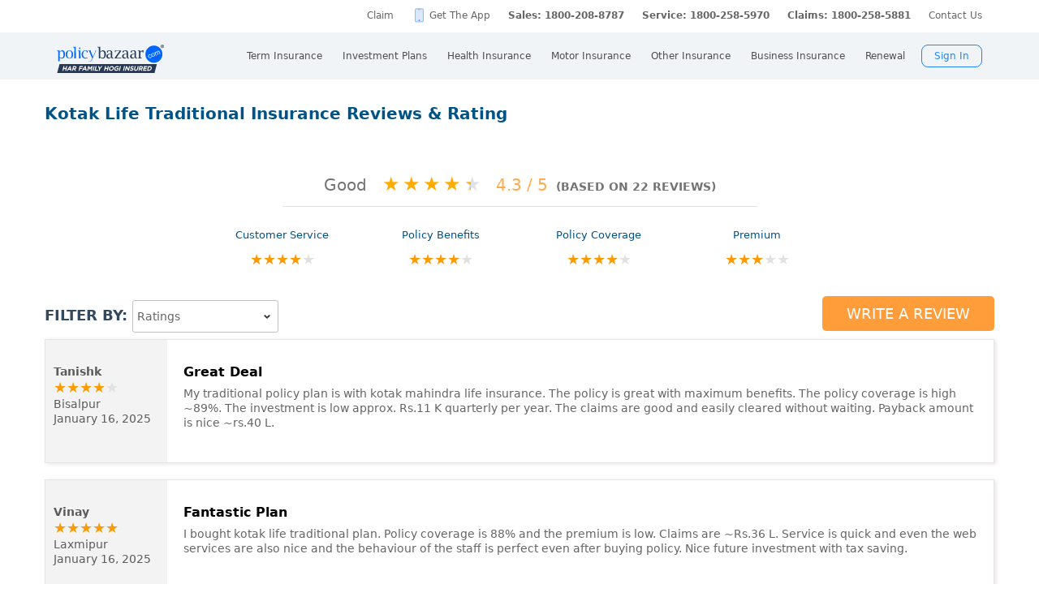

--- FILE ---
content_type: text/html; charset=UTF-8
request_url: https://www.policybazaar.com/kotak-life-traditional-plans-reviews-333/
body_size: 12647
content:
<!DOCTYPE>
<html lang="en">
<head>
<meta http-equiv="Content-Type" content="text/html; charset=utf-8" />
<meta name="viewport" content="width=device-width, initial-scale=1, maximum-scale=1, user-scalable=0"/>
<title>Kotak Life Traditional Insurance Reviews, Ratings & Customer Testimonials</title>
<meta name='keywords' content='Kotak Life Traditional Insurance Reviews, Kotak Life Traditional Insurance Ratings, Kotak Life Traditional Insurance Customer Testimonials, Kotak Life Traditional Insurance Customer Reviews' />
<meta name='description' content='Kotak Life Traditional Insurance Reviews & Ratings: Sort by worst and best customer reviews, ratings & testimonials based on their experiences shared by customers online at PolicyBazaar.com.' />
<link rel="canonical" href="https://www.policybazaar.com/kotak-life-traditional-plans-reviews-333/"/>
<!-- Resource style -->
<link href="https://www.policybazaar.com/favicon.ico" rel="shortcut icon" />
<!--[if lte IE 8]>
	<link rel='stylesheet' type='text/css' href='https://www.policybazaar.com/templates/policybazaar/css/pbIE.css'>
	<link href="https://www.policybazaar.com/careers/css/style-ie-8.css" rel="stylesheet" type="text/css" />
<![endif]--> 
<script src='https://www.policybazaar.com/templates/policybazaar/js/html5new.js' async ></script> 
<script src="https://static.pbcdn.in/cdn/js/jquery-3.6.0.min.js"></script>
<!-- Start Google 360 -->
    <script type="text/javascript">   
        function getGA360PageName(refUrl,isRef){
            var filename = refUrl.split("/");
            var lastName = filename[filename.length-2];
            lastName = lastName.replace(/-/g, ' ');

            var isInsuranceCompanies = refUrl.indexOf("insurance-companies");
            var isArticles = refUrl.indexOf("articles");
            var isNews = refUrl.indexOf("news");
            var isArticleListing = refUrl.indexOf("travel-insurance/articles/");
            var isNewsListing = refUrl.indexOf("travel-insurance/news/");
            var pageName = '';
            var LblCountryName = '';
            var chkCountry = [["schengen",0,"Schengen"],["-canada",210,"Canada"],["canada-",210,"Canada"],["-hong-kong",76,"Hong Kong"],["hong-kong-",76,"Hong Kong"],["-malaysia",100,"Malaysia"],["malaysia-",100,"Malaysia"],["-singapore",111,"Singapore"],["-australia",122,"Australia"],["australia-",122,"Australia"],["-germany",164,"Germany"],["germany-",164,"Germany"],["-uk",200,"United Kingdom of Great Britain(UK)"],["uk-",200,"United Kingdom of Great Britain(UK)"],["-usa",262,"United States of America (USA)"],["usa-",262,"United States of America (USA)"],["us-",262,"United States of America (USA)"],["-uae",116,"United Arab Emirates (UAE)"],["uae-",116,"United Arab Emirates (UAE)"],["-dubai",116,"United Arab Emirates (UAE)"],["dubai-",116,"United Arab Emirates (UAE)"],["-thailand",115,"Thailand"],["thailand-",115,"Thailand"],["-sri-lanka",68,"Sri Lanka"],["sri-lanka-",68,"Sri Lanka"],["japan-",81,"Japan"],["-vietnam",112,"Vietnam"],["vietnam-visa",112,"Vietnam"],["italy-visa",171,"Itely"],["spain-visa",191,"Spain"],["singapore-",111,"Singapore"]];
            for(var cnt=0;cnt<chkCountry.length;cnt++)
            {   
                if(refUrl.indexOf(chkCountry[cnt][0])>0)
                {
                    LblCountryName =  chkCountry[cnt][2];
                    break;
                } 
            }                 
            if(isInsuranceCompanies > -1){
                LblCountryName = refUrl.split('/');
                LblCountryName = LblCountryName[LblCountryName.length-2];
                    LblCountryName = LblCountryName.replace(/-travel-insurance/g, '');
                    LblCountryName = LblCountryName.toLowerCase().replace(/\b[a-z]/g, function(letter) {
                        return letter.toUpperCase();
                    });
                pageName = 'Trv.Content Provider - '+LblCountryName;
            }else if(isArticleListing == 31){
                pageName = 'Trv.Article listing';
            }else if(isArticles > -1){
                pageName = 'Trv.Articles';
            }else if(isNewsListing == 31){
                pageName = 'Trv.News listing';
            }else if(isNews > -1){
                pageName = 'Trv.News';
            }
            else if(refUrl.indexOf("-visa") > -1)
            {
                pageName = 'Trv.Content Visa - '+LblCountryName;
            }else if(refUrl.indexOf("dti") > -1)
            {
                pageName = 'Trv.Content Destination - '+LblCountryName;
            }else{
                if(refUrl.indexOf("-travel-insurance") > -1 || refUrl.indexOf("flight-insurance") > -1 || refUrl.indexOf("travel-insurance-contact-number") > -1 || refUrl.indexOf("visa-on-arrival-for-indians") > -1 || refUrl.indexOf("visa-free-countries-for-indians") > -1){
                    LblCountryName = refUrl.split('/');
                    LblCountryName = LblCountryName[LblCountryName.length-2];
                    LblCountryName = LblCountryName.replace(/-travel-insurance/g, '');
                    if(refUrl.indexOf("travel-insurance-contact-number") > -1)
                        LblCountryName = 'Contact num';
                    else if(refUrl.indexOf("flight-insurance") > -1)
                    LblCountryName = 'Flight';
                    else if(refUrl.indexOf("visa-on-arrival-for-indians") > -1)
                    LblCountryName = 'Visa on arrival for indians';
                    else if(refUrl.indexOf("visa-free-countries-for-indians") > -1)
                    LblCountryName = 'Visa free countries for indians';
                    LblCountryName = LblCountryName.toLowerCase().replace(/\b[a-z]/g, function(letter) {
                        return letter.toUpperCase();
                    });
                    pageName = 'Trv.Content - BU - '+LblCountryName;
                }else if(refUrl.indexOf("travel-insurance") > -1 || refUrl.indexOf("other-insurance") > -1)
                    pageName = 'Trv.Content - BU';
            }            
            if(pageName=='' && isRef==true)
                pageName = lastName;
            return pageName;    
        }
        GApageName = getGA360PageName(window.location.href,false);
        GAprevPageName = '';
        if(document.referrer !=''){
         GAprevPageName = getGA360PageName(document.referrer,true);
        }
        
         var prevurl = localStorage.getItem("PrevUrl");

            //console.log(prevurl);
        dataLayer=[{
                'pageLanguage':'en',
                'pageType': 'prequote page',                 
                'lobSection1':'kotak life traditional plans reviews 333', 
                'lobSection2':'',
                'lobSection3':'', 
                                'flowName': 'seo',
                'pageName': 'kotak life traditional plans reviews 333',
                'prevPage': '',        
                     
                'productId':'0'  
        }]   
        localStorage.setItem("PrevUrl",'kotak life traditional plans reviews 333');  
    </script>    
    <!-- End Google 360 -->
    <!-- Start Google Tag Manager -->
    <script>(function(w,d,s,l,i){w[l]=w[l]||[];w[l].push({'gtm.start':
    new Date().getTime(),event:'gtm.js'});var f=d.getElementsByTagName(s)[0],
    j=d.createElement(s),dl=l!='dataLayer'?'&l='+l:'';j.async=true;j.src=
    'https://www.googletagmanager.com/gtm.js?id='+i+dl;f.parentNode.insertBefore(j,f);
    })(window,document,'script','dataLayer','GTM-PW5K');</script>
    <!-- End Google Tag Manager -->
</head>
<body>

<meta http-equiv="X-UA-Compatible" content="IE=EmulateIE10" >
<link rel="stylesheet" rel="preload" as="style" href="https://static.pbcdn.in/cdn/css/style.min_common_version1.1.css?v=1394" onload="this.onload=null;this.rel='stylesheet'">
<!-- <link href="https://static.pbcdn.in/cdn/css/topnav_common.css?v=1394" rel='stylesheet' type='text/css'> -->
<link rel="stylesheet" rel="preload" as="style" href="https://static.pbcdn.in/cdn/css/sass/newsticky.css?v=1394" onload="this.onload=null;this.rel='stylesheet'">
    <div class="policywarp">
    <!-- New single menu -->
    <div class="pb-overlay"></div>
    <nav itemscope="" itemtype="https://schema.org/SiteNavigationElement" >
        <div class="pb-navbar-wrapper ">
            <div class="pb-quick-connect">
                <div class="pb-container">
                    <ul class="smallheader_nav">
                        <li>
                            <a href="https://www.policybazaar.com/claim/">Claim</a>
                        </li>

                        <li>
                            <a href="https://www.policybazaar.com/insurance-app/" class="download">Get The App</a>
                        </li>
                                                						
						
						
						
						
                    <li class="pbsales sales">
                                                    
                            <a href="tel:1800-208-8787" class="tollFreeNo">Sales: 1800-208-8787</a>
                                
                    </li>
                        
                        <li>
                                                        <a href="tel:1800-258-5970" class="tollFreeNo">Service: 1800-258-5970</a>
                                                        
                        </li>
                        <li>
                            <a href="tel:1800-258-5881" class="tollFreeNo">Claims: 1800-258-5881</a>                                                      
                        </li>
                                                                    <li>
                            <a href="https://www.policybazaar.com/contact-us/">Contact Us</a>
                        </li>
                    </ul>
                </div><!-- container -->
            </div><!-- pb-quick-connect -->
            
            <div class="pb-navbar ">
                <div class="pb-container flexgrid ">
                    <div class="policybazaar-logo">
                        <span class="btn-toggle"></span>   
						
                        <span class="pb-logo" title="policybazaar"></span>
                       
                    </div><!-- policybazaar-logo -->
                    <ul class="mobileSideMenu">
                    					                                                <li><div class="user_signin ">
                                    <!-- <a href="<?php// echo $config->loginURL; ?>/?source=pbheader" class="my_account" rel="nofollow"><?php// echo __('My Account')?></a> -->
                                    <span rel="nofollow" class="mobsignin">Sign In</span>
                                    <span rel="nofollow" class="closebox hide"></span>
                                         
                    </div></li></ul>
					                    <div class="pb-nav">
                        <div class="policybazaar-logo mobile">
                        
                        <a href="https://www.policybazaar.com/" class="pb-logo " title="policybazaar"></a>

                            <span  class="btn-close"></span><!-- btn-close -->
                            <!-- href="javascript:history.back();" -->
                        </div><!-- policybazaar-logo mobile -->

                        <ul class="nav">
                            <li>
                                
                                <label for="lifeInsurance">
                                    Term Insurance                                </label>
                                <input type="checkbox" id="lifeInsurance" name="menu-item" />
                                <div class="hide-nav">
                                    <a itemprop="url" class="ml-0" href="https://www.policybazaar.com/life-insurance/term-insurance/">
                                        <span itemprop="name">Term Insurance</span>
                                    </a>
                                </div>
                                <ul class="dropdown-menu min">
                                                                        <li>
                                        <a itemprop="url" href="https://www.policybazaar.com/life-insurance/term-insurance/" class="ml-7">
                                            <span itemprop="name">Term Insurance Plan</span>
                                        </a>
                                    </li>
                                                                        <li>
                                        <a itemprop="url" href="https://www.policybazaar.com/term-insurance/term-insurance-terminology/" class="ml-7">
                                            <span itemprop="name">Term Insurance Terminology</span>
                                        </a>
                                    </li>
                                    <li>
                                        <a itemprop="url" href="https://www.policybazaar.com/term-insurance/articles/what-is-term-insurance/" class="ml-7">
                                            <span itemprop="name">What is term Insurance</span>
                                        </a>
                                    </li>
                                    <li>
                                        <a itemprop="url" href="https://www.policybazaar.com/term-insurance/zero-cost-term-insurance/" class="ml-7">
                                            <span itemprop="name">Full Refund Of Premium Term Plan</span>
                                        </a>
                                    </li>
                                    <li>
                                        <a itemprop="url" href="https://www.policybazaar.com/life-insurance/term-insurance/term-insurance-for-nri-in-india/" class="ml-7">
                                            <span itemprop="name">Term Insurance for NRI</span><i class="ribbonmenu new"></i>
                                        </a>
                                    </li>
                                    <li>
                                        <a itemprop="url" href="https://www.policybazaar.com/term-insurance/term-insurance-for-women/" class="ml-7">
                                            <span itemprop="name">Term Insurance for Women</span><i class="ribbonmenu new"></i>
                                        </a>
                                    </li>
                                    <li>
                                        <a itemprop="url" href="https://www.policybazaar.com/term-insurance/term-insurance-for-housewife/" class="ml-7">
                                            <span itemprop="name">Term Insurance for Housewife</span>
                                        </a>
                                    </li>
                                    <li>
                                        <a itemprop="url" href="https://www.policybazaar.com/life-insurance/term-insurance/best-term-insurance-plans-in-india/" class="ml-7">
                                            <span itemprop="name">List of Term Insurance Plan</span>
                                        </a>
                                    </li>
                                    <li>
                                        <a itemprop="url" href="https://www.policybazaar.com/life-insurance/" class="ml-7">
                                            <span itemprop="name">Life Insurance</span>
                                        </a>
                                    </li>
                                    <li>
                                        <a itemprop="url" href="https://www.policybazaar.com/life-insurance/term-insurance/1-crore-term-insurance/">
                                        <span itemprop="name">1 Crore Term Insurance</span>                                            
                                        </a>
                                    </li> 
                                    <li>
                                            <a itemprop="url" href="https://www.policybazaar.com/life-insurance/term-insurance-calculator/">
                                                <span itemprop="name">Term Insurance Calculator</span>
                                            </a>
                                    </li>
                                    <li class="">
                                            <a itemprop="url" href="https://www.policybazaar.com/life-insurance/term-insurance-return-of-premium/">
                                                <span itemprop="name">Term Insurance Return of Premium</span>
                                            </a>
                                    </li>
                                    <li class="">
                                            <a itemprop="url" href="https://www.policybazaar.com/life-insurance/term-insurance/saral-jeevan-bima/">
                                                <span itemprop="name">Saral Jeevan Bima</span>
                                            </a>
                                    </li>
                                    <li>
                                            <a itemprop="url" href="https://termclaim.policybazaar.com/">
                                                <span itemprop="name">Dedicated Claim Assistance</span><i class="ribbonmenu new"></i>
                                            </a>
                                    </li>
                                    <li>
                                        <a itemprop="url" href="https://www.policybazaar.com/term-insurance/term-insurance-for-high-net-worth-individuals/" class="ml-7">
                                            <span itemprop="name">Term Insurance for HNI</span><i class="ribbonmenu new"></i>
                                        </a>
                                    </li>
                                                                        
                                </ul>
                            </li>


                            <li>
                                <label for="investmentPlans">
                                    Investment Plans                                </label>
                                <input type="checkbox" id="investmentPlans" name="menu-item">
                                                                <div class='hide-nav'>
                                    <a itemprop="url" href="https://www.policybazaar.com/life-insurance/investment-plans/"><span
                                            itemprop="name">Investment Plans</span></a>
                                </div>
                                                                
                                <ul class="dropdown-menu min">
                                                                        <li><a itemprop="url" href="https://www.policybazaar.com/life-insurance/investment-plans/articles/nri-investment-plans-in-india/"><span
                                                            itemprop="name">Investment Plans for NRIs</span><i class="ribbonmenu new"></i></a></li>
                                    <li><a itemprop="url" href="https://www.policybazaar.com/life-insurance/gift-city/"><span
                                                itemprop="name">Dollar Based Investment Plans</span><i class="ribbonmenu new"></i></a></li> 
                                                                        <li><a itemprop="url" href="https://www.policybazaar.com/life-insurance/investment-plans/"><span
                                                itemprop="name">Investment Plans with High Returns</span></a></li>


                                    <li><a itemprop="url" href="https://www.policybazaar.com/life-insurance/ulip-plans/"><span
                                                itemprop="name">Unit Linked Insurance Plans (ULIP)</span></a></li>
                                                                        <li><a itemprop="url" href="https://www.policybazaar.com/sip/best-sip-plans/"><span
                                    itemprop="name">Best SIP Plans</span></a></li>
                                    <li><a itemprop="url" href="https://www.policybazaar.com/life-insurance/child-plans/"><span
                                                itemprop="name">Child Plans</span></a></li>
                                                <li><a itemprop="url" href="https://www.policybazaar.com/life-insurance/capital-guarantee-plans/"><span
                                                itemprop="name">Capital Guarantee Plans</span><i class="ribbonmenu new"></i>
                                        
                                        </a></li> 
                                                
                                    
                                    <li><a itemprop="url" href="https://www.policybazaar.com/life-insurance/pension-plans/"><span
                                                itemprop="name">Pension Plans</span></a></li> 
                                                                                   
                                    <li><a itemprop="url" href="https://www.policybazaar.com/life-insurance/traditional-plan-india/"><span
                                                itemprop="name">Guaranteed Return Plans</span></a></li>
                                    <li><a itemprop="url" href="https://www.policybazaar.com/income-tax/tax-saving-investments/"><span
                                                itemprop="name">Tax Saving Investments</span><i class="ribbonmenu new"></i></a></li>  
                                                <li><a itemprop="url" href="https://www.policybazaar.com/sip/sip-calculator/"><span
                                                itemprop="name">SIP Calculator</span></a></li> 
                                                
                                    <li><a itemprop="url" href="https://www.policybazaar.com/endowment-policy/"><span
                                                itemprop="name">Endowment Policy</span></a></li>
                                    <li><a itemprop="url" href="https://www.policybazaar.com/insurance-companies/lic-of-india/"><span
                                                itemprop="name">LIC</span></a></li>
                                    <li><a itemprop="url"
                                            href="https://www.policybazaar.com/money-back-policy/"><span
                                                itemprop="name">Money Back Policy</span></a></li>
                                    <li><a itemprop="url" href="https://www.policybazaar.com/life-insurance/annuity/"><span
                                                itemprop="name">Annuity Plans</span>
                                        <i class="ribbonmenu new"></i>
                                        </a></li>

                                    <li><a itemprop="url" href="https://www.policybazaar.com/financial-tools-calculators/income-tax-calculator/"><span itemprop="name">Income Tax Calculator</span><i class="ribbonmenu new"></i></a></li>            
                                </ul>
                                
                            </li>
                            <li>
                                <label for="healthInsurance">
                                Health Insurance                                </label>
                                <input type="checkbox" id="healthInsurance" name="menu-item">
                              
                                                                    <div class='hide-nav hide-mobile-link onlydesktop'>
                                    <a itemprop="url" href="https://www.policybazaar.com/health-insurance/health-insurance-india/"><span itemprop="name">Health Insurance</span></a>
                                </div>
                                                                <ul class="dropdown-menu min">
                                    <li class='hide-mobile-link onlymobile'><a itemprop="url"
                                            href="https://www.policybazaar.com/health-insurance/health-insurance-india/"><span
                                                itemprop="name">Health Insurance Plans</span></a></li>
                                                                        <li><a itemprop="url"
                                            href="https://www.policybazaar.com/health-insurance/family-health-insurance-plan/"><span
                                                itemprop="name">Family Health Insurance</span></a></li>
																		<li><a itemprop="url"
                                            href="https://www.policybazaar.com/health-insurance/nri/"><span
                                                itemprop="name">Health Insurance for NRIs</span></a></li>
									                                    <li><a itemprop="url"
                                            href="https://www.policybazaar.com/health-insurance/senior-citizen-health-insurance/"><span
                                                itemprop="name">Senior Citizen Health Insurance</span></a></li>

                                    <li>
                                        <a itemprop="url" 
                                        href="https://www.policybazaar.com/health-insurance/parents/"><span itemprop="name">Health Insurance for Parents</span></a>
                                    </li>
                                    <li><a itemprop="url" href="https://www.policybazaar.com/health-insurance/individual-health-insurance/articles/best-health-insurance-plans-in-india/"><span itemprop="name">List of Health Insurance Plans</span></a></li>
									<li>
                                        <a itemprop="url" 
                                        href="https://www.policybazaar.com/health-insurance/maternity/"><span itemprop="name">Maternity Insurance</span></a>
                                    </li>
									<li>
                                        <a itemprop="url" 
                                        href="https://www.policybazaar.com/network-hospitals/"><span itemprop="name">Network Hospitals</span></a>
                                    </li>
									<li>
                                        <a itemprop="url" 
                                        href="https://www.policybazaar.com/health-insurance/portability/"><span itemprop="name">Health Insurance Portability</span><i class="ribbonmenu new"></i></a>
                                    </li>
									<li>
                                        <a itemprop="url" 
                                        href="https://www.policybazaar.com/health-insurance/opd-cover/"><span itemprop="name">OPD Cover In Health Insurance</span><i class="ribbonmenu new"></i></a>
                                    </li>
										
                                                                        <li><a itemprop="url"
                                            href="https://www.policybazaar.com/health-insurance/mediclaim-insurance/"><span
                                                itemprop="name">Mediclaim Policy</span></a></li>
                                    <li><a itemprop="url"
                                            href="https://www.policybazaar.com/health-insurance/critical-illness-insurance/"><span
                                                itemprop="name">Critical Illness Insurance</span></a></li>
                                    <li><a itemprop="url"
                                            href="https://www.policybazaar.com/health-insurance/health-insurance-premium-calculator/"><span
                                                itemprop="name">Health Insurance Calculator</span></a></li>
									<li><a itemprop="url"
                                            href="https://www.policybazaar.com/health-insurance/companies/"><span
                                                itemprop="name">Health Insurance Companies</span></a></li>
									<li><a itemprop="url" href="https://www.policybazaar.com/health-insurance/types-of-health-insurance-plans/"><span itemprop="name">Types of Health Insurance</span></a></li>
                                    <!--<li><a itemprop="url"
                                            href="https://www.policybazaar.com/health-insurance/arogya-sanjeevani-policy/"><span
                                                itemprop="name">Arogya Sanjeevani Policy</span>
                                                <i class="ribbonmenu new"></i>
                                            </a></li>-->
                                    
									                                    
									
                                </ul>
                            </li>
                            <li>
                                <label for="motorInsurance">
                                    Motor Insurance</label>
                                <input type="checkbox" id="motorInsurance" name="menu-item">
                                <div class='hide-nav'>
                                    <a itemprop="url" href="https://www.policybazaar.com/motor-insurance/"><span
                                            itemprop="name">Motor Insurance</span></a>
                                </div>
                                <ul class="dropdown-menu min">
                                    <li>
                                        <a itemprop="url"
                                            href="https://www.policybazaar.com/motor-insurance/car-insurance/"><span
                                                itemprop="name">Car Insurance</span></a>
                                    </li>
                                    <li>
                                        <a itemprop="url"
                                            href="https://www.policybazaar.com/motor-insurance/two-wheeler-insurance/"><span
                                                itemprop="name">Bike Insurance</span></a>
                                    </li>
                                    <li>
                                        <a itemprop="url"
                                            href="https://www.policybazaar.com/motor-insurance/car-insurance/add-on-covers/zero-depreciation/"><span
                                                itemprop="name">Zero Dep Car Insurance</span></a>
                                    </li>
                                                                        <li><a itemprop="url"
                                            href="https://www.policybazaar.com/motor-insurance/third-party-insurance/"><span
                                                itemprop="name">Third Party Insurance</span></a></li>
									<li><a itemprop="url"
                                            href="https://www.policybazaar.com/motor-insurance/third-party-two-wheeler-insurance/"><span
                                                itemprop="name">Third Party Bike Insurance</span></a></li>
									<li><a itemprop="url"
                                            href="https://www.policybazaar.com/motor-insurance/car-insurance-calculator/"><span
                                                itemprop="name">Car Insurance Calculator</span></a></li>
                                    <li><a itemprop="url"
                                            href="https://www.policybazaar.com/motor-insurance/bike-insurance-calculator/"><span
                                                itemprop="name">Bike Insurance Calculator</span></a></li>
									<li><a itemprop="url"
                                            href="https://www.policybazaar.com/motor-insurance/car-insurance/companies/"><span
                                                itemprop="name">Car Insurance Companies</span></a></li>
									<li><a itemprop="url" href="https://www.policybazaar.com/motor-insurance/car-insurance/pay-as-you-drive-insurance/"><span itemprop="name">Pay As You Drive Insurance</span></a></li>
									 <li>
                                        <a itemprop="url" href="https://www.policybazaar.com/motor-insurance/commercial-vehicle-insurance/"><span
                                                itemprop="name">Commercial Vehicle Insurance</span></a>
                                    </li>
									<li><a itemprop="url" href="https://www.policybazaar.com/motor-insurance/car-insurance/electric/"><span itemprop="name">Electric Car Insurance</span></a></li>
									<li><a itemprop="url"
                                            href="https://www.policybazaar.com/motor-insurance/two-wheeler-insurance/e-bike/"><span
                                                itemprop="name">e-bike Insurance</span></a></li>
                                    <li><a itemprop="url" href="https://www.policybazaar.com/motor-insurance/car-insurance/idv-calculator/"><span itemprop="name">IDV Calculator</span></a></li>
									
                                    
									
                                    <!--url update link-->
                                   
                                    <!--end update link -->

                                    <li><a itemprop="url" href="https://www.policybazaar.com/motor-insurance/comprehensive-car-insurance/"><span
                                                itemprop="name">Comprehensive Insurance</span></a></li>
                                    <li><a itemprop="url" href="https://www.policybazaar.com/motor-insurance/car-insurance/new-car-insurance/"><span itemprop="name">New Car Insurance</span></a></li>
									<li><a itemprop="url" href="https://www.policybazaar.com/motor-insurance/car-insurance/status/"><span itemprop="name">Car Insurance Status</span></a></li>
                                </ul>
                            </li>
                            <li>
                                <label for="otherInsurance">
                                    Other Insurance                                </label>
                                <input type="checkbox" id="otherInsurance" name="menu-item">
                                <div class='hide-nav hide-mobile-link'>
                                    <a itemprop="url" href="https://www.policybazaar.com/other-insurance/"><span itemprop="name">Other Insurance</span></a>
                                </div>
                                <ul class="dropdown-menu min">
								<li><a itemprop="url" href="https://www.policybazaar.com/travel-insurance/"><span itemprop="name">Travel Insurance</span></a></li>
								<li><a itemprop="url" href="https://www.policybazaar.com/travel-insurance/international/"><span itemprop="name">International Travel Insurance</span></a></li>
								<li><a itemprop="url" href="https://www.policybazaar.com/travel-insurance/schengen/"><span itemprop="name">Schengen travel insurance</span></a></li>
                                <li><a itemprop="url" href="https://www.policybazaar.com/home-insurance/"><span itemprop="name">Home Insurance</span></a></li>
                                <li><a itemprop="url" href="https://www.policybazaar.com/home-insurance/home-loan-insurance/"><span itemprop="name">Home Loan Insurance</span></a></li>
                                <li><a itemprop="url" href="https://www.policybazaar.com/home-insurance/home-loan-emi-calculator/"><span itemprop="name">Home Loan EMI Calculator</span></a></li>
                                
                                <li><a itemprop="url" href="https://www.policybazaar.com/commercial-insurance/directors-and-officers-liability-insurance/"><span itemprop="name">Directors & Officers Insurance</span></a></li>
                                   
                                    <li><a itemprop="url" href="https://www.policybazaar.com/commercial-insurance/transit-insurance/"><span itemprop="name">Transit Insurance</span></a></li>
                                    <li><a itemprop="url" href="https://www.policybazaar.com/commercial-insurance/hull-insurance/"><span itemprop="name">Hull Insurance</span></a></li>
                                    <li><a itemprop="url" href="https://www.policybazaar.com/commercial-insurance/plant-machinery/"><span itemprop="name">CPM Insurance</span></a></li>
                                    <li><a itemprop="url" href="https://www.policybazaar.com/commercial-insurance/contractor-all-risk-policy/"><span itemprop="name">Contractors all risk insurance</span></a></li>
                                    <li><a itemprop="url" href="https://www.policybazaar.com/commercial-insurance/surety-bond/"><span itemprop="name">Surety Bond</span></a></li>
                                   
                                    
                                  
                                                                                                <li><a itemprop="url" href="https://www.policybazaar.com/health-insurance/cancer-insurance/"><span
                                                itemprop="name">Cancer Insurance</span></a></li>
                                    <li><a itemprop="url" href="https://www.policybazaar.com/defence-personnel-insurance/"><span itemprop="name">Defence Personnel Insurance</span></a></li>

                                    <li><a itemprop="url" href="https://www.policybazaar.com/pet-insurance/"><span itemprop="name">Pet Insurance</span></a></li>
                                    <li><a itemprop="url" href="https://www.policybazaar.com/general-insurance/"><span itemprop="name">General Insurance</span></a></li>
                                    
                                </ul>
                            </li>
                            <li>
                                <label for="businessinsurance">
                                    Business Insurance                                </label>
                                <input type="checkbox" id="businessinsurance" name="menu-item">
                                <div class='hide-nav hide-mobile-link'>
                                    <a itemprop="url" href="https://www.policybazaar.com/commercial-insurance/business-insurance/"><span itemprop="name">Business Insurance</span></a>
                                </div>
                                <ul class="dropdown-menu min">
                                    <li><a itemprop="url" href="https://www.policybazaar.com/commercial-insurance/group-health-insurance/"><span itemprop="name">Group Health Insurance</span></a></li>
                                    <li><a itemprop="url" href="https://www.policybazaar.com/commercial-insurance/group-insurance/"><span itemprop="name">Group Insurance</span></a></li>
                                    <li><a itemprop="url" href="https://www.policybazaar.com/commercial-insurance/fire-insurance/"><span itemprop="name">Fire Insurance</span></a></li>
                                    <li><a itemprop="url" href="https://www.policybazaar.com/commercial-insurance/shop-insurance/"><span itemprop="name">Shopkeepers Insurance</span></a></li>
                                    <li><a itemprop="url" href="https://www.policybazaar.com/commercial-insurance/office-package-policy/"><span itemprop="name">Office Insurance</span></a></li>
                                    <li><a itemprop="url" href="https://www.policybazaar.com/commercial-insurance/marine-insurance/"><span itemprop="name">Marine Insurance</span></a></li>
                                    <li><a itemprop="url" href="https://www.policybazaar.com/commercial-insurance/cargo-insurance/"><span itemprop="name">Cargo Insurance</span></a></li>
                                    <li><a itemprop="url" href="https://www.policybazaar.com/commercial-insurance/workmen-compensation-policy/"><span itemprop="name">Workmen Compensation Policy</span></a></li>
                                    <li><a itemprop="url" href="https://www.policybazaar.com/commercial-insurance/labour-insurance/"><span itemprop="name">Labour Insurance</span></a></li>
                                    <li><a itemprop="url" href="https://www.policybazaar.com/commercial-insurance/professional-indemnity-insurance/"><span itemprop="name">Professional Indemnity Insurance</span></a></li>
                                    <li><a itemprop="url" href="https://www.policybazaar.com/commercial-insurance/professional-indemnity-insurance/doctors/"><span itemprop="name">Doctors Indemnity Insurance</span></a></li>
                                    <li><a itemprop="url" href="https://www.policybazaar.com/commercial-insurance/comprehensive-liability-insurance/"><span itemprop="name">Comprehensive General Liability Insurance</span></a></li>
                                     <li><a itemprop="url" href="https://www.policybazaar.com/commercial-insurance/cyber-insurance/"><span itemprop="name">Cyber Insurance</span></a></li>
                                     <li><a itemprop="url" href="https://www.policybazaar.com/cyber-insurance/"><span itemprop="name">Personal Cyber Insurance</span></a></li>
                                     <li><a itemprop="url" href="https://www.policybazaar.com/commercial-insurance/drone-insurance/"><span itemprop="name">Drone Insurance</span></a></li>
                                
                                </ul>
                            </li>
                            <li>
                                <label for="renewal">Renewal</label>
                                <input type="checkbox" id="renewal" name="menu-item">
                                								<div class='hide-nav hide-mobile-link'>
                                <span itemprop="url">Renewal</span>
                                </div>
								                                <ul class="dropdown-menu min">
                                    <li><a itemprop="url" href="https://liferenewal.policybazaar.com/?utm_content=term-life_renewal"
                                            rel="nofollow"><span itemprop="name">Term Life Renewal</span></a></li>
                                    <li><a itemprop="url" href="https://liferenewal.policybazaar.com/?utm_content=investment_renewal"
                                            rel="nofollow"><span itemprop="name">Investment Renewal</span></a></li>        	
                                    <li><a itemprop="url" href="https://healthrenewal.policybazaar.com/?utm_source=pb_home&utm_medium=topnavigation"
                                            rel="nofollow"><span itemprop="name">Health Renewal</span></a></li>
                                    <li><a itemprop="url" href="https://ci.policybazaar.com/?pb_campaign=hm_renewal" rel="nofollow"><span itemprop="name">Motor Renewal</span></a></li>
                                    <li><a itemprop="url" href="https://twowheeler.policybazaar.com/?pb_campaign=hm_renewal" rel="nofollow"><span itemprop="name">Two Wheeler Renewal</span></a></li>
                                    <li><a itemprop="url" href="https://home.policybazaar.com/renewal/?utm_content=CJ_Renewal_Pb" rel="nofollow"><span itemprop="name">Home Insurance Renewal</span></a></li>
                                </ul>
                            </li>
                            <li class="myacc ">
                            <span id="usersign_click_myacc" class="mobile_hide_myacc" rel="nofollow">My Account</span></li>
                           
                            <li class="mobile-only"><a href="https://www.policybazaar.com/contact-us/">Register a Complaint</a></li>
                            <li class="mobile-only">
                                                                <a href="tel:1800-208-8787" class="single tollFreeNo">
                                    <img src='https://static.pbcdn.in/cdn/images/navigation-call-icon.png' alt = "tollfree no"/>
                                    <span itemprop="name">Sales</span>1800-208-8787</a>
                                                            </li>                            
                            <li class="mobile-only">
                                                                <a href="tel:1800-258-5970" class="single tollFreeNo">
                                    <img src='https://static.pbcdn.in/cdn/images/navigation-call-icon.png' alt = "tollfree no"/>
                                    <span itemprop="name">Service</span>1800-258-5970</a>
                                                                
                            </li>
                                                                                     <li class="mobileAppmenu mobile-only">
                                <p>Download Mobile App</p>
                                <div class="appitem">
                                    <a href="https://play.google.com/store/apps/details?id=com.policybazaar&amp;hl=en"
                                        style="font-size: 0px" class="googleplay lazy-bg">googleplay</a>
                                    <a href="https://itunes.apple.com/us/app/policybazaar/id956740142?ls=1&amp;mt=8"
                                        style="font-size: 0px" class="ios lazy-bg">ios</a>
                                </div>
                            </li>
							                            <li class="user_signin ">
                                    <span id="usersign_click" class="mobile_hide_sign" rel="nofollow" href="javascript:void(0)">Sign In</span>
                                   
                                        <ul class="signin-dropdown hide">
                                            <li>
                                            <div  rel="nofollow" onclick="topNavLoginGa('Your Account');redirectToMyAcc('/dashboard?utm_medium=hp_seo_signed_in_ma_btn');"  class="link-block" href="javascript:void(0)">
                                                <div class="linkitme">My Account</div>
                            </div>
                                            </li>  
                                              
                                            
                                            <li>
                                            <div class="link-block ico-4" rel="nofollow" onclick="topNavLoginGa('Claims Assistance');redirectToMyAcc('/claimAwareness?utm_medium=hp_seo_signed_in_claim_btn');"  href="javascript:void(0)">
                                                      
                                                    <div class="linkitme">Claims Assistance</div>
                            </div>
                                               
                                            </li>
                                            <li>
                                            <div class="link-block ico-5" rel="nofollow" onclick="topNavLoginGa('Calling Preference');redirectToMyAcc('/settings?utm_medium=hp_seo_signed_in_call_pref_btn');"  href="javascript:void(0)">
                                                      
                                                      <div class="linkitme">Calling Preference</div>
                            </div>
                                            </li>
                                            <li>
                                                <span rel="nofollow" class="ico-6" href="javascript:void(0)">
                                                      
                                                    <div class="linkitme centrallogout">Logout</div>
                            </span>
                                               
                                            </li>  
                                        </ul>                          
                                </li>
							                        </ul>
                    </div><!-- pb-nav -->
                </div><!-- container -->
            </div><!-- pb-navbar -->
        </div><!-- pbnavbar-wrapper ends here -->
    </nav>
    <!-- New single menu -->
</div><!--policywrap-->


<div id="policybazaar" class="full">



<link rel="stylesheet" href="https://static.pbcdn.in/cdn/css/review-list.css?v=1394" />

<div class="reviewContainerInner"> 
    <!--<img src="https://www.policybazaar.com/templates/policybazaar/images/bajaj-logo.jpg" alt="bajajallianz"/>-->
      <h1>Kotak Life Traditional Insurance Reviews & Rating</h1>
  <p></p>
  <h2>Good &nbsp;
              <div class="starts_block"> 
                <span class="star_rig on"></span><span class="star_rig on"></span><span class="star_rig on"></span><span class="star_rig on"></span><span class="star_rig half half_3"></span>            </div>
      <span class="orange">4.3 / 5</span><span class="user">(Based on 22 Reviews)</span></h2>
  <ul class="rating-sec">
    <li>Customer Service<br />
        <span class="starfill">★</span><span class="starfill">★</span><span class="starfill">★</span><span class="starfill">★</span><span class="starempty">★</span>    </li>
    <li>Policy Benefits<br />
        <span class="starfill">★</span><span class="starfill">★</span><span class="starfill">★</span><span class="starfill">★</span><span class="starempty">★</span>    </li>
    <li>Policy Coverage<br />
        <span class="starfill">★</span><span class="starfill">★</span><span class="starfill">★</span><span class="starfill">★</span><span class="starempty">★</span>    </li>
    <li>Premium<br />
        <span class="starfill">★</span><span class="starfill">★</span><span class="starfill">★</span><span class="starempty">★</span><span class="starempty">★</span>    </li>
  </ul>
  
  <div class="sort clearfix">
	  <div class="review_btn_left">
	  Filter By: 
    <!--<select>
      <option>Sort reviews by city</option>
    </select>-->
      <select id="filterByRating">
          <option value="">Ratings</option>
        <option value="1">1 Star</option><option value="2">2 Star</option><option value="3">3 Star</option><option value="4">4 Star</option><option value="5">5 Star</option>    </select>
	  </div>
      <div class="review_btn_right"><a href="https://www.policybazaar.com/reviews/" class="button">Write a Review</a></div>
  </div>
  <!-- Put new layout here -->
  <style>
      .reviewContainerInner{width: 91%;}
      .dis_review_listing{margin-top:10;}
      .dis_review_listing .plnreview-box{float:none;text-align: left;}
      .dis_review_listing .h4{color:#000;}
  </style>
  <div class="dis_review_listing">
      
    <div class="plnreview-box">
      <div class="rating-view">
          <div class="rater-info"> <strong>Tanishk</strong></div>
        <div class="rate-view">
            <span class="starfill">★</span><span class="starfill">★</span><span class="starfill">★</span><span class="starfill">★</span><span class="starempty">★</span>        </div>
          <div class="rater-info">Bisalpur<br>January 16, 2025   </div>
      </div>
      <div class="revie-descr">
        <div class="h4"><strong>Great Deal</strong></div>
        <p>My traditional policy plan is with kotak mahindra life insurance. The policy is great with maximum benefits. The policy coverage is high ~89%. The investment is low approx. Rs.11 K quarterly per year. The claims are good and easily cleared without waiting. Payback amount is nice ~rs.40 L.</p>
      </div>
    </div>
      
    <div class="plnreview-box">
      <div class="rating-view">
          <div class="rater-info"> <strong>Vinay</strong></div>
        <div class="rate-view">
            <span class="starfill">★</span><span class="starfill">★</span><span class="starfill">★</span><span class="starfill">★</span><span class="starfill">★</span>        </div>
          <div class="rater-info">Laxmipur<br>January 16, 2025   </div>
      </div>
      <div class="revie-descr">
        <div class="h4"><strong>Fantastic Plan</strong></div>
        <p>I bought kotak life traditional plan. Policy coverage is 88% and the premium is low. Claims are ~Rs.36 L. Service is quick and even the web services are also nice and the behaviour of the staff is perfect even after buying policy. Nice future investment with tax saving.</p>
      </div>
    </div>
      
    <div class="plnreview-box">
      <div class="rating-view">
          <div class="rater-info"> <strong>Kiran</strong></div>
        <div class="rate-view">
            <span class="starfill">★</span><span class="starfill">★</span><span class="starfill">★</span><span class="starfill">★</span><span class="starfill">★</span>        </div>
          <div class="rater-info">Udyapur<br>January 16, 2025   </div>
      </div>
      <div class="revie-descr">
        <div class="h4"><strong>Marvelous Policy</strong></div>
        <p>The policy i have is kotak life  traditional plan which is very good and the premiums are low with high in policy coverage 91%. The claiming part is very easy because the service is very fast with good response from the staff members. Nice future investment with tax savings. I like the policy plan.</p>
      </div>
    </div>
      
    <div class="plnreview-box">
      <div class="rating-view">
          <div class="rater-info"> <strong>Yajan</strong></div>
        <div class="rate-view">
            <span class="starfill">★</span><span class="starfill">★</span><span class="starfill">★</span><span class="starfill">★</span><span class="starempty">★</span>        </div>
          <div class="rater-info">Ooty<br>January 16, 2025   </div>
      </div>
      <div class="revie-descr">
        <div class="h4"><strong>Fair Policy</strong></div>
        <p>I have traditional policy plan from kotak mahindra life insurance. The policy provides good coverage with low premiums. Claims are around Rs.32 L. Service always on time. The executives and staff members are facilitate great services. Satisfactory.</p>
      </div>
    </div>
      
    <div class="plnreview-box">
      <div class="rating-view">
          <div class="rater-info"> <strong>Navneet</strong></div>
        <div class="rate-view">
            <span class="starfill">★</span><span class="starfill">★</span><span class="starfill">★</span><span class="starfill">★</span><span class="starempty">★</span>        </div>
          <div class="rater-info">Ratnagiri<br>January 16, 2025   </div>
      </div>
      <div class="revie-descr">
        <div class="h4"><strong>High Policy Coverage</strong></div>
        <p>I have kotak life traditional plan. Policy coverage is 83% and the claims are Rs.37 L. Service is good and quick provided by the executives and staff members. But please improve your online services. Good future investment which saves taxes too. Nice public relations facilitate by executives and staff members.</p>
      </div>
    </div>
      
    <div class="plnreview-box">
      <div class="rating-view">
          <div class="rater-info"> <strong>RItul</strong></div>
        <div class="rate-view">
            <span class="starfill">★</span><span class="starfill">★</span><span class="starfill">★</span><span class="starfill">★</span><span class="starempty">★</span>        </div>
          <div class="rater-info">Port_blair<br>January 16, 2025   </div>
      </div>
      <div class="revie-descr">
        <div class="h4"><strong>Responsive Facalty</strong></div>
        <p>Policy has all benefits and the investments are also low. Around Rs.31 L is payback amount. Kotak mahindra life insurance provide me traditional plan which has good facilities and the service is very quick. The up gradation details in policy is mailed to me time to time. The behaviour and service provided by the executive and staff members is very nice.</p>
      </div>
    </div>
      
    <div class="plnreview-box">
      <div class="rating-view">
          <div class="rater-info"> <strong>Chatanya</strong></div>
        <div class="rate-view">
            <span class="starfill">★</span><span class="starfill">★</span><span class="starfill">★</span><span class="starfill">★</span><span class="starempty">★</span>        </div>
          <div class="rater-info">Nainital<br>January 16, 2025   </div>
      </div>
      <div class="revie-descr">
        <div class="h4"><strong>Damn Good</strong></div>
        <p>Superb policy i have kotak life traditional insurance plan. The returns are good ~Rs.38 L in very low premiums ~Rs.11 K quarterly. Service is fast which facilitate by executives and all company members with nice behaviour and quick response. Good future investments with tax saving.</p>
      </div>
    </div>
      
    <div class="plnreview-box">
      <div class="rating-view">
          <div class="rater-info"> <strong>Bhavna</strong></div>
        <div class="rate-view">
            <span class="starfill">★</span><span class="starfill">★</span><span class="starfill">★</span><span class="starfill">★</span><span class="starempty">★</span>        </div>
          <div class="rater-info">Rajkot<br>January 16, 2025   </div>
      </div>
      <div class="revie-descr">
        <div class="h4"><strong>Best Plan</strong></div>
        <p>I have the best traditional plan from kotak mahindra life insurance. The benefits are many with low premiums. Policy coverage is 90%. Claims approx. Rs.35 L with easy procedure to get it. Good future investment which save taxes. Good behaviour of executives and staff members.</p>
      </div>
    </div>
      
    <div class="plnreview-box">
      <div class="rating-view">
          <div class="rater-info"> <strong>Dinesh</strong></div>
        <div class="rate-view">
            <span class="starfill">★</span><span class="starfill">★</span><span class="starfill">★</span><span class="starfill">★</span><span class="starempty">★</span>        </div>
          <div class="rater-info">Haldwani<br>January 16, 2025   </div>
      </div>
      <div class="revie-descr">
        <div class="h4"><strong>Very Nice</strong></div>
        <p>Kotak life traditional plan which have 91% policy coverage and the claims are easy to get because of fast services provided by the executives and staff members. The daily updates are texted and mailed time to time to may email id and cell phone. Good job team.</p>
      </div>
    </div>
      
    <div class="plnreview-box">
      <div class="rating-view">
          <div class="rater-info"> <strong>Mayank</strong></div>
        <div class="rate-view">
            <span class="starfill">★</span><span class="starfill">★</span><span class="starfill">★</span><span class="starfill">★</span><span class="starempty">★</span>        </div>
          <div class="rater-info">Shahabad<br>January 16, 2025   </div>
      </div>
      <div class="revie-descr">
        <div class="h4"><strong>Satisfied</strong></div>
        <p>Buy kotak life traditional plans. The policy coverage is ~93%. Services provided by executives is awesome. Claims are good and done without any interruption. Overall fine life insurance which have low premiums. Nice future investment and it saves taxes also.</p>
      </div>
    </div>
      
    <div class="plnreview-box">
      <div class="rating-view">
          <div class="rater-info"> <strong>Nirmal</strong></div>
        <div class="rate-view">
            <span class="starfill">★</span><span class="starfill">★</span><span class="starfill">★</span><span class="starfill">★</span><span class="starempty">★</span>        </div>
          <div class="rater-info">Nizamabad<br>January 16, 2025   </div>
      </div>
      <div class="revie-descr">
        <div class="h4"><strong>Fair Plan</strong></div>
        <p>I own kotak life traditional plan. Plan is good and premium is low. Policy coverage is high and payback returns too. Claiming amount is Rs.34 L. Service is fast like super sonic. The daily updates are mailed to me time to time. The behaviour of the executives and staff members are really very nice.
</p>
      </div>
    </div>
      
    <div class="plnreview-box">
      <div class="rating-view">
          <div class="rater-info"> <strong>Dinesh</strong></div>
        <div class="rate-view">
            <span class="starfill">★</span><span class="starfill">★</span><span class="starfill">★</span><span class="starempty">★</span><span class="starempty">★</span>        </div>
          <div class="rater-info">Agra<br>January 16, 2025   </div>
      </div>
      <div class="revie-descr">
        <div class="h4"><strong>Average</strong></div>
        <p>I Bought kotak mahindra life insurance and I took traditional insurance policy plan. The policy is average and the coverage is 70%. The claims are normal but the premiums are low. The service is okay which provided by the staff members. Good future investment and tax cutter also. Satisfied.</p>
      </div>
    </div>
      
    <div class="plnreview-box">
      <div class="rating-view">
          <div class="rater-info"> <strong>Faisal</strong></div>
        <div class="rate-view">
            <span class="starfill">★</span><span class="starfill">★</span><span class="starfill">★</span><span class="starfill">★</span><span class="starempty">★</span>        </div>
          <div class="rater-info">Fatehabad<br>January 16, 2025   </div>
      </div>
      <div class="revie-descr">
        <div class="h4"><strong>Good Service</strong></div>
        <p>My kotak life traditional plan is good in services. The policy coverage is good ~87% and the premiums are low. Claiming process is easy due to fast service provided by the executives and the staff members. The payback amount is ~Rs.36 L. I like the terms and conditions of the policy plan.</p>
      </div>
    </div>
      
    <div class="plnreview-box">
      <div class="rating-view">
          <div class="rater-info"> <strong>Manish</strong></div>
        <div class="rate-view">
            <span class="starfill">★</span><span class="starfill">★</span><span class="starfill">★</span><span class="starfill">★</span><span class="starempty">★</span>        </div>
          <div class="rater-info">Roorkee<br>January 16, 2025   </div>
      </div>
      <div class="revie-descr">
        <div class="h4"><strong>Trustworthy</strong></div>
        <p>I invest my money by buying kotak traditional policy plan. The policy coverage is good ~92% and the claims are high. The premiums are low ~14 K quarterly. Paybacks are really very good Rs.36 L. Good investment and tax saver policy plan.</p>
      </div>
    </div>
      
    <div class="plnreview-box">
      <div class="rating-view">
          <div class="rater-info"> <strong>Varun</strong></div>
        <div class="rate-view">
            <span class="starfill">★</span><span class="starfill">★</span><span class="starfill">★</span><span class="starfill">★</span><span class="starempty">★</span>        </div>
          <div class="rater-info">Kosola<br>January 16, 2025   </div>
      </div>
      <div class="revie-descr">
        <div class="h4"><strong>Power Plan</strong></div>
        <p>Policy has all benefits and the investments are also low. Around Rs.37 L is payback amount. Kotak mahindra life insurance provide me traditional plan which has nice facilities and the service is very quick. The service provided by the executives and staff members are really very good. The investment is good for future and it saves taxes also.</p>
      </div>
    </div>
      
    <div class="plnreview-box">
      <div class="rating-view">
          <div class="rater-info"> <strong>Yusoof</strong></div>
        <div class="rate-view">
            <span class="starfill">★</span><span class="starfill">★</span><span class="starfill">★</span><span class="starfill">★</span><span class="starempty">★</span>        </div>
          <div class="rater-info">Laksar<br>January 16, 2025   </div>
      </div>
      <div class="revie-descr">
        <div class="h4"><strong>Good Plan</strong></div>
        <p>The kotak life traditional plan i have is below average. The premium is good and the returns are less. You facilitate services are bit slow and the waiting is normal. Web services are better. Good future investment which save my taxes too. Please improve your services.</p>
      </div>
    </div>
      
    <div class="plnreview-box">
      <div class="rating-view">
          <div class="rater-info"> <strong>Harish</strong></div>
        <div class="rate-view">
            <span class="starfill">★</span><span class="starfill">★</span><span class="starfill">★</span><span class="starfill">★</span><span class="starempty">★</span>        </div>
          <div class="rater-info">Pune<br>January 16, 2025   </div>
      </div>
      <div class="revie-descr">
        <div class="h4"><strong>Okay Plan</strong></div>
        <p>Kotak mahindra life insurance is one of the best insurance company. I took traditional insurance policy plan which provide me best service and good returns. The premiums are low and the policy coverage is 83% with high claims. The behaviour is good from executives and staff members. Nice future investment.</p>
      </div>
    </div>
      
    <div class="plnreview-box">
      <div class="rating-view">
          <div class="rater-info"> <strong>Prabhat</strong></div>
        <div class="rate-view">
            <span class="starfill">★</span><span class="starfill">★</span><span class="starfill">★</span><span class="starfill">★</span><span class="starempty">★</span>        </div>
          <div class="rater-info">Patna<br>January 16, 2025   </div>
      </div>
      <div class="revie-descr">
        <div class="h4"><strong>Satisfactory</strong></div>
        <p>I buy kotak life traditional plan. The policy coverage is 89% and the claims are Rs.38 L. Services provided by the executives is really very good and online facility also there which have easy interface. My family is happy with the benefits of the policy, so m i.</p>
      </div>
    </div>
      
    <div class="plnreview-box">
      <div class="rating-view">
          <div class="rater-info"> <strong>Eshant</strong></div>
        <div class="rate-view">
            <span class="starfill">★</span><span class="starfill">★</span><span class="starfill">★</span><span class="starfill">★</span><span class="starempty">★</span>        </div>
          <div class="rater-info">Mirzapur<br>January 16, 2025   </div>
      </div>
      <div class="revie-descr">
        <div class="h4"><strong>High Coverage</strong></div>
        <p>I finally buy kotak life traditional plan. Policy covers almost all cases and the amount of returns is around 35 L. Service provided is fast and on time. Good future investment which save taxes. Nice services facilitate by executives and staff members.</p>
      </div>
    </div>
      
    <div class="plnreview-box">
      <div class="rating-view">
          <div class="rater-info"> <strong>Jiten</strong></div>
        <div class="rate-view">
            <span class="starfill">★</span><span class="starfill">★</span><span class="starfill">★</span><span class="starfill">★</span><span class="starempty">★</span>        </div>
          <div class="rater-info">Hiranpur<br>January 16, 2025   </div>
      </div>
      <div class="revie-descr">
        <div class="h4"><strong>Above Average</strong></div>
        <p>I finally buy kotak life traditional plan. Policy covers almost all cases and the amount of returns is very high. Service provided by executives and staff members is fast and on time. Good future investment which save taxes too.</p>
      </div>
    </div>
      
    <div class="plnreview-box">
      <div class="rating-view">
          <div class="rater-info"> <strong>Tapasiya</strong></div>
        <div class="rate-view">
            <span class="starfill">★</span><span class="starfill">★</span><span class="starfill">★</span><span class="starempty">★</span><span class="starempty">★</span>        </div>
          <div class="rater-info">Algum<br>January 16, 2025   </div>
      </div>
      <div class="revie-descr">
        <div class="h4"><strong>Good</strong></div>
        <p>Policy coverage of my traditional insurance plan is low and returns are good. Service from staff of your company is fantastic with calm nature. Claiming is easy due to fast service facilitate by the executives. Updates are send to me regularly regarding the policy.</p>
      </div>
    </div>
      
    <div class="plnreview-box">
      <div class="rating-view">
          <div class="rater-info"> <strong>Deepak</strong></div>
        <div class="rate-view">
            <span class="starfill">★</span><span class="starfill">★</span><span class="starfill">★</span><span class="starempty">★</span><span class="starempty">★</span>        </div>
          <div class="rater-info">Gopalpur<br>January 16, 2025   </div>
      </div>
      <div class="revie-descr">
        <div class="h4"><strong>Traditional Plan</strong></div>
        <p>My investment insurance policy is superb which comes in low investments. The premium is low and the returns are high. Service is fantastic which served by company staff. The online service is easy to use and anybody can access it easily.</p>
      </div>
    </div>
      
  </div>
    </div>  
<script type="text/javascript">
    $(function(){
       $('#filterByRating').change(function(){               
           $.ajax({
                url: 'https://www.policybazaar.com/review-list-data-v7.php?pageid=333&rating='+$(this).val(),
                type: "get",
                cache: false,
                success: function (data) {
                    //console.log(data);
                    $('.dis_review_listing').html(data);
                }
            });            
       });
    });    
</script>
<script defer="" type="text/javascript" src="https://static.pbcdn.in/cdn/js/lazy_load.js"></script>
<div class="footer clear " id="common_footer">
    <div class="h2">Help us spread the Word</div>
    <div class="h4">Follow, like, tweet or post. We Would love to interact with you</div>
    <ul class="social">
        <li><a href="https://www.facebook.com/Policybazaar" target="_blank" rel="noreferrer" title="PolicyBazaar Facebook" class="footer-icons footer-social-icons facebook lazy-bg">facebook</a></li>
        <li><a href="https://x.com/policybazaar" target="_blank" rel="noreferrer" title="PolicyBazaar Twitter" class="footer-icons footer-social-icons twitter lazy-bg">twitter</a></li>
        <li><a href="https://www.instagram.com/policybazaar/" target="_blank" rel="noreferrer" title="PolicyBazaar Instagram" class="footer-icons footer-social-icons insta lazy-bg">instagram</a></li>
        <li><a href="https://www.linkedin.com/company/policybazaar/" target="_blank" rel="noreferrer" title="PolicyBazaar LinkedIn" class="footer-icons footer-social-icons in lazy-bg">linkedIn</a></li>
        <li><a href="https://www.youtube.com/user/PolicybazaarIndia?sub_confirmation=1" target="_blank" rel="noreferrer" title="PolicyBazaar YouTube" class="footer-icons footer-social-icons youtube lazy-bg">youtube</a></li>
    </ul>
		
	
    <div class="footer_box">
                <ul class="footerlink">
            <li><a href="https://www.policybazaar.com/about-us/">About Us</a></li>
            <li><a href="https://www.policybazaar.com/sitemap/">Sitemap</a></li>
            <li><a href="https://www.policybazaar.com/careers/">Careers</a></li>
            <li class="forhide"><a href="https://www.policybazaar.com/legal-and-admin-policies/">Legal and Admin Policies</a></li>
            <li class="forhide"><a href="https://www.policybazaar.com/legal-and-admin-policies/#isnp">ISNP</a></li>
            <li class="forhide"><a href="https://www.policybazaar.com/insurance-companies/">Insurance Companies</a></li>
            <li><a href="https://www.policybazaar.com/articles/">Articles</a></li>
            <li><a href="https://www.policybazaar.com/contact-us/">Contact Us</a></li>
            <li><a href="https://verification.policybazaar.com/">Know your advisor</a></li>
            <li><a href="https://www.policybazaar.com/pblife/newsroom/">Newsroom</a></li>
        </ul>
                <a href="https://www.policybazaar.com/pdfs/pci-dss.pdf"class="footer-icons footer-pcidss-logo pcidss lazy-bg" target="_blank">logo</a>
        <ul class="modeofpayment">
            <li class="footer-icons footer-modeofpayment-icons amex lazy-bg"></li>
            <li class="footer-icons footer-modeofpayment-icons visa lazy-bg"></li>
            <li class="footer-icons footer-modeofpayment-icons paytm lazy-bg"></li>
            <li class="footer-icons footer-modeofpayment-icons rupay lazy-bg"></li>
            <li class="footer-icons footer-modeofpayment-icons netbanking lazy-bg"></li>
            <li class="footer-icons footer-modeofpayment-icons mastercard lazy-bg"></li>
        </ul>

        <div class="investor">
            <div class="h5">Our Investors</div>
            <ul class="invest">
                <li><span class="footer-icons footer-investor-logo bg_ins tiger lazyload lazy-bg">Tiger</span></li>
                <li><span class="footer-icons footer-investor-logo bg_ins info-edge lazyload lazy-bg">info edge</span></li>
                <li><span class="footer-icons footer-investor-logo bg_ins premji lazyload lazy-bg">premji</span></li>
                <li><span class="footer-icons footer-investor-logo bg_ins teamsek lazyload lazy-bg">teamsek</span></li>
                <li><span class="footer-icons footer-investor-logo bg_ins steadview lazyload lazy-bg">steadview</span></li>
                <li><span class="footer-icons footer-investor-logo bg_ins ribit lazyload lazy-bg">ribit</span></li>
                <li><span class="footer-icons footer-investor-logo bg_ins idg lazyload lazy-bg">idg</span></li>
                <li><span class="footer-icons footer-investor-logo bg_ins truenorth lazyload lazy-bg">truenorth</span></li>
                <li><span class="footer-icons footer-investor-logo bg_ins icp lazyload lazy-bg">icp</span></li>
                <li><span class="footer-icons footer-investor-logo bg_ins softbank lazyload lazy-bg">softbank</span></li>
                <!-- <li><a href="javascript:void(0)" class="footer-icons footer-investor-logo bg_ins softbank lazyload"></a></li>                               -->
            </ul>
        </div>
                <div class="legalinfo">
            <p>**Discount is offered by the Insurance company as approved by IRDAI for the product under File & Use guidelines <br/>#On the basis of your profile
                        </p>
            <p>Policybazaar Insurance Brokers Private Limited | CIN: U74999HR2014PTC053454 | Registered Office - Plot No.119, Sector - 44, Gurgaon, Haryana - 122001 </p>
            <p><a href="https://www.policybazaar.com/contact-us/">Contact Us</a>  |  <a  href="https://www.policybazaar.com/legal-and-admin-policies/">Legal and Admin Policies</a></p>
            <p class="small">Policybazaar is now registered as a Composite Broker |Registration No. 742, Registration Code No. IRDA/ DB 797/ 19, Valid till 09/06/2024, License category- Composite Broker| Visitors are hereby informed that their information submitted on the website may be shared with insurers.Product information is authentic and solely based on the information received from the insurers.</p>
            <p >&copy; Copyright 2008-2026 policybazaar.com. All Rights Reserved.</p>
        </div>
    </div>    
</div>
<!--<a href="#" class="backtotop"><span></span></a>-->

<script> 
function setCookie(name,value,expires,path,domain,secure){cookieStr=name+"="+escape(value)+"; ";if(expires){expires=setExpiration(expires);cookieStr+="expires="+expires+"; ";}if(path){cookieStr+="path="+path+"; ";}if(domain){cookieStr+="domain="+domain+"; ";}if(secure){cookieStr+="secure; ";}document.cookie=cookieStr;}function setExpiration(cookieLife){var today=new Date();var expr=new Date(today.getTime()+cookieLife*60*1000);return expr.toGMTString();}
function getCookie(cname){var name=cname+"=";var ca=document.cookie.split(';');for(var i=0;i<ca.length;i++){var c=ca[i];while(c.charAt(0)==' ')c=c.substring(1);if(c.indexOf(name)==0)return c.substring(name.length,c.length);}return"";}
$(document).ready(function(){
   
 try {
 
            $('.reviewbox-slide').slick({
                dots: false,
               slidesToShow: 3,
                infinite: true,
                slidesToScroll: 1,
                responsive: [
                    {
                        breakpoint: 1024,
                        settings: {
                            slidesToShow: 3,
                            slidesToScroll: 1,
                            infinite: true,
                            autoplay: true
                        }
                    },
                    {
                        breakpoint: 770,
                        settings: {
                            slidesToShow: 2,
                            slidesToScroll: 1,
                            autoplay: true
                        }
                    },
                    {
                        breakpoint: 482,
                        settings: {
                            slidesToShow: 1,
                            slidesToScroll: 1,
                            autoplay: true,
                            arrow: false
                        }
                    }

                ]
            });
        } catch (e) {
        }
        try {
            $('.productSlider').slick({
                dots: false,
               slidesToShow: 5,
                infinite: true,
                slidesToScroll: 1,
                responsive: [
                    {
                        breakpoint: 1024,
                        settings: {
                            slidesToShow: 3,
                            slidesToScroll: 1,
                            infinite: true,
                            autoplay: true
                        }
                    },
                    {
                        breakpoint: 770,
                        settings: {
                            slidesToShow: 3,
                            slidesToScroll: 1,
                            autoplay: true
                        }
                    },
                    {
                        breakpoint: 482,
                        settings: {
                            slidesToShow: 2,
                            slidesToScroll: 1,
                            autoplay: true,
                            arrow: false
                        }
                    }

                ]
            });
        } catch (e) {
        }


    try{
		
        //Stricky Menu
        $(window).scroll(function(){
            var scrolltop = $(this).scrollTop();
            if(scrolltop < 200) 
                $('nav').removeClass('fixedh');
            else
                $('nav').addClass('fixedh');
	})
        //Menu js for mobile
        $('.humberIcon').click(function(event) {
            $('.overlaybox').show();
            $('body').css({'overflow':'hidden','position':'fixed','height': '100%'});
            $('.policynav').addClass('menuslide');
	});
	$('.closenav,.overlaybox').click(function(event) {
            $('.overlaybox').hide();
            $('body').removeAttr('style');
            $('.policynav').removeClass('menuslide');
	});
        $('#metismenu li ul').hide();
	$('#metismenu li a.list_item').click(function (event) {
            var currObj = $(this);
            if (currObj.parent().children("ul").length > 0) {
                if ($(this).parent('li').hasClass('active')) {
                    $('#metismenu li').removeClass('active');
                    $('#metismenu li ul').hide();
                } else {
                    $('#metismenu li').removeClass('active');
                    currObj.parent().addClass('active');
                    $('#metismenu li ul').hide();
                    $('#metismenu li.active ul').show();
                }
            }
	});

    $(window).scroll(function () {
            
            
            if ($(this).scrollTop() > 600) {
                $('.backtotop').fadeIn();
            } else {
                $('.backtotop').fadeOut();
            }
        });

        $('.backtotop').click(function (e) {
            e.preventDefault();
            $('html,body').animate({
                scrollTop: 0
            }, 500);
        });
    }catch(e){}



});
</script>
<script type="text/javascript">
        var objAgent = navigator.userAgent;
        var webpType;
        var is_chrome = ((navigator.userAgent.toLowerCase().indexOf('chrome') > -1) &&(navigator.vendor.toLowerCase().indexOf("google") > -1));
        webpType = (is_chrome) ? "1" : "";
       
   
  
    $(document).ready(function(){


        if(webpType ==1){
            $("html,.rightSection,leftSection").addClass('webp');
        }else{
            $("html,.rightSection,leftSection").addClass('no-webp');
        }
       
    });

    
</script>

<script>
    $(function() {
		        $('.lazy').Lazy({
            placeholder: "[data-uri]"
        });
		        $('.noticeClick').click(function(e){
         var  scrollPosition =  $('#noticeMassage').offset().top;
          $("html, body").animate({ scrollTop: scrollPosition },50);
          $('#return-to-top').show();

        })
      
    });
    
    function menuopenpage(strUrl,eventCategory,eventAction,eventInteraction){
        var eventLabel = $('#gaData').attr('data-visit');
        dataLayer.push(
            {'event': 'eventTracking','eventCategory': eventCategory,'eventAction': eventAction,'eventLabel': eventLabel,'noninteraction':eventInteraction}
        );

        setTimeout(function(){ window.location=strUrl;},1000);
    }
    
    
$(document).ready(function(){
    //Added for pbapp
    setTimeout(function(){
         $('.app-div').show();
    },2000);
    
    setTimeout(function(){
         $('.app-div').hide();
    },10000);
    
    $(document).on('click','.app-div .cross',function(){
        $('.app-div').hide();
    });
   
});
</script>
<script type="text/javascript">
document.addEventListener("DOMContentLoaded", function() {
  var lazyloadImages;
  if (window.NodeList && !NodeList.prototype.forEach) {
    NodeList.prototype.forEach = Array.prototype.forEach;
  }

  if ("IntersectionObserver" in window) {
    lazyloadImages = document.querySelectorAll(".lazy-bg");
    var imageObserver = new IntersectionObserver(function(entries, observer) {
      entries.forEach(function(entry) {
        if (entry.isIntersecting) {
          var image = entry.target;
          image.classList.remove("lazy-bg");
          imageObserver.unobserve(image);
        }
      });
    });

    lazyloadImages.forEach(function(image) {
      imageObserver.observe(image);
    });
  } else {  
    var lazyloadThrottleTimeout;
    lazyloadImages = document.querySelectorAll(".lazy-bg");
    
    function lazyload () {
      if(lazyloadThrottleTimeout) {
        clearTimeout(lazyloadThrottleTimeout);
      }    

      lazyloadThrottleTimeout = setTimeout(function() {
        var scrollTop = window.pageYOffset;
        lazyloadImages.forEach(function(img) {
            if(img.offsetTop < (window.innerHeight + scrollTop)) {
              img.src = img.dataset.src;
              img.classList.remove('lazy-bg');
            }
        });
        if(lazyloadImages.length == 0) { 
          document.removeEventListener("scroll", lazyload);
          window.removeEventListener("resize", lazyload);
          window.removeEventListener("orientationChange", lazyload);
        }
      }, 20);
    }

    document.addEventListener("scroll", lazyload);
    window.addEventListener("resize", lazyload);
    window.addEventListener("orientationChange", lazyload);
  }
})
</script>
 <script type="text/javascript"  src="/TqsBSt-24/r/0/yupmSE76Yp9doZcE/az3uh2Q5utf1hpuc/ZHE1PQ/DzoMIQ5h/M3YB"></script></body>
</html>

--- FILE ---
content_type: text/css
request_url: https://static.pbcdn.in/cdn/css/review-list.css?v=1394
body_size: 3317
content:
*{margin:0;padding:0}body{letter-spacing:1px}.reviewContainer{float:left;background:url(../images/bu/review-bg.jpg) top center;background-repeat:no-repeat;min-height:340px;padding:0;margin:0;width:100%;background-size:contain}.reviewContainer h1{color:#f4c50b;margin:17% auto 20px auto;width:49%;text-transform:uppercase;font-size:20px;font-weight:400}.reviewContainer ul{width:49%;margin:0 auto;background:#fff;box-shadow:1px 5px 4px #e7e7e7;padding:40px 0}.reviewContainer ul li{list-style-type:none;font-size:14px;display:table;width:100%;margin:0 0 10px 0}.reviewContainer ul li label{color:#005387;width:30%;display:table-cell;text-align:right;vertical-align:middle}.reviewContainer ul li span{text-align:left;display:table-cell;padding-left:32px;line-height:25px;vertical-align:middle}.reviewContainer ul li span input[type=text]{border:1px solid #e1e1e1;border-radius:2px;padding:12px 10px;color:#747474;width:295px}.reviewContainer ul li span select{border:1px solid #e1e1e1;border-radius:2px;padding:12px 10px;color:#747474;width:357px}.reviewContainer ul li span textarea{border:1px solid #e1e1e1;border-radius:2px;padding:12px 30px;color:#747474;width:295px;margin-bottom:15px}.reviewContainer ul li span input[type=button]{width:185px;height:40px;background:#40d47e;color:#fff;text-transform:capitalize;font-weight:700;font-size:12px;margin:10px 0 0 0;border:0;border-radius:3px;cursor:pointer}.reviewContainer ul li span input[type=button]:hover{background:#3ac775}#policybazaar .reviewContainerInner{margin:30px auto;text-align:center;width:1170px}@media screen and (max-width:1024px){#policybazaar .reviewContainerInner{width:90%}}.reviewContainerInner h1{font-size:20px;font-weight:700;color:#005387;padding-bottom:20px;text-align:left}.reviewContainerInner h2{border-bottom:1px solid #e3e3e3;color:#747474;font-size:20px;padding:35px 0 0 0;width:50%;margin:0 auto;font-weight:400;line-height:40px}.reviewContainerInner h2 .orange{color:#fdac4c;padding:10px}.reviewContainerInner h2 .user{font-size:14px;text-transform:uppercase;font-weight:700}.reviewContainerInner p{color:#747474;font-size:14px;margin:0 auto;line-height:20px;text-align:left}ul.rating-sec{margin:0 auto;width:100%;margin:20px 0}ul.rating-sec li{list-style-type:none;width:190px;padding:0 32px;color:#005387;font-size:13px;text-align:center;display:inline-block;line-height:30px}.reviewContainerInner .sort{color:#34495e;font-size:18px;font-weight:700;text-transform:uppercase}.reviewContainerInner select,.reviewContainerInner select:focus{height:40px;color:#666;border:1px solid #c2c2c2;border-radius:3px;text-align:left;font-size:14px;padding:0 5px;width:180px;-webkit-appearance:none;-moz-appearance:none;appearance:none;background:url(../images/bu/arrow-down_dark.png) no-repeat 95% center;outline:0;box-shadow:none}ul.view-rating{width:100%;margin:30px auto;list-style:none}ul.view-rating ul:after{content:"";display:table;clear:both}ul.view-rating li{text-align:left;margin-bottom:20px;opacity:0;-moz-transform:translate3d(0,0,0) scale(.4);-ms-transform:translate3d(0,0,0) scale(.4);-o-transform:translate3d(0,0,0) scale(.4);transform:translate3d(0,0,0) scale(.4);-webkit-transition:-webkit-transform .3s,opacity .3s;-moz-transition:-moz-transform .3s,opacity .3s;transition:transform .3s,opacity .3s;opacity:1;transform:translate3d(0,0,0) scale(1);transition:transform .3s ease 0s,opacity .3s ease 0s}ul.view-rating li p{position:relative;background:#34495e;color:#fff;padding:20px;line-height:18px;border-radius:5px;margin-bottom:1em;font-size:14px}ul.view-rating li p:after{content:'';position:absolute;top:100%;left:2em;height:0;width:0;border:8px solid transparent;border-top-color:#34495e}.grid-item{width:300px;margin-bottom:10px;padding:0}.author-info{float:left;width:100%;list-style:none}.author-info li,.author-info li a{color:#34495e;float:left;font-size:16px;font-weight:700;text-align:left;width:100%}.author-info li span{float:left;width:100%;font-size:12px}.planreviewouter{display:table;width:100%}.plan-reviewleft,.plan-reviewright{display:table-cell;vertical-align:top}.plan-reviewright{width:300px;text-align:left}.helpfulContent .plan-reviewright{width:330px}.helpfulContent .plan-reviewright .button{width:100%;display:inline-block;background:#ff9d3b;color:#fff;font-size:18px;margin:10px 0;border:0;border-radius:5px;cursor:pointer;font-weight:400;letter-spacing:0;padding:15px 15px 15px 55px;position:relative;text-align:left}.plan-review{float:left;width:100%;text-align:left}.plnreview-left{float:left;width:100%}.plnreview-box{float:left;width:100%;-webkit-box-shadow:2px 1px 5px 0 #e8e1e8;-moz-box-shadow:2px 1px 5px 0 #e8e1e8;box-shadow:2px 1px 5px 0 #e8e1e8;margin-bottom:20px;box-sizing:border-box;display:table;background:#fff;border:1px solid #e6e5e5}.headingWrapper{border-bottom:1px solid #d1dde0;margin-bottom:20px;display:table;width:100%;position:relative;margin-top:20px}.plan-review h2,.plan-review h3{margin-bottom:10px;float:left;font-weight:500;width:65%;font-size:22px}.total-review{margin:10px 0 0 0;font-size:14px;font-weight:400;float:right}.total-review span{color:#f4c50b;font-weight:700}.total-review span.nowshowing{color:#b7b7b7;font-weight:400;display:block;font-size:10px}.plnreview-box p{margin-bottom:10px;font-size:14px;line-height:18px;color:#666565;margin-top:8px}.rating-view{display:table-cell;width:150px;vertical-align:top;background-color:#f3f3f3;padding:30px 10px 30px 10px}.revie-descr{display:table-cell;padding-left:10px;vertical-align:top;padding:30px 20px 30px 20px}.revie-descr h4{color:#000;font-weight:700;margin-bottom:7px}.starempty,.starfill{font-family:sans-serif;font-size:18px}.rater-info{font-size:14px;color:#5c5c5c;line-height:18px}.rater_name{margin-top:3px;font-size:16px;color:#000;font-weight:400}.rater-info strong{font-weight:700}.dark-sky{color:#3289bf}.ratingsBlock{display:block;color:#253858;border:1px solid #ccc;border-radius:5px;padding:10px 20px 4px;margin:20px 0}.button{width:100%;display:inline-block;background:#ff9d3b;color:#fff;font-size:18px;margin:10px 0;border:0;border-radius:5px;cursor:pointer;font-weight:400;letter-spacing:0;padding:12px;position:relative;text-align:center}.plan-reviewright>a:before{width:37px;height:34px;content:'';background:url(../images/write_review.png) no-repeat;position:absolute;top:0;left:18px;bottom:0;margin:auto}.button:hover{background:#ff9d3b}.button2{float:left;font-size:12px;margin:10px;text-align:center;text-decoration:underline}.button2:hover{text-decoration:none}.plan-reviewright h3{font-size:16px;font-weight:700}.rate-it-now{margin:10px 0 20px 0;display:table;width:100%;border-spacing:10px 0}.rate-it-now a{display:table-cell;float:none;margin-right:10px}.rate-it-now h4{color:#3289bf;font-size:14px;margin-bottom:5px}.headingWrapper .starts_block{display:inline-block;margin-bottom:7px;margin-left:20px}.headingWrapper span.star_rig.on{color:#ffab00}.headingWrapper span.star_rig:before{content:'\2605'}.headingWrapper span.star_rig{font-size:x-large;width:22px;display:inline-block;color:#dfe1e6;margin-right:3px}.headingWrapper span.star_rig.half_6:after{width:13.5px}.headingWrapper span.star_rig.half:after{content:'\2605';color:#ffab00;position:absolute;margin-left:-22px;width:12.5px;overflow:hidden}.plan-review h2{width:auto;margin:0}.car_rating_txt #ratingValue{font-size:18px}.car_rating_txt .based_rating{font-size:12px}.headingWrapper #ratingValue{font-size:20px;margin-left:10px}.clearfix::before{content:'';display:block;clear:both}.sort .review_btn_left{float:left;padding-top:15px}.sort .review_btn_right{float:right}.review_btn_right .button{padding:11px 30px 11px 30px}.rating_text.car_rating_txt{color:#253858;font-size:24px;font-weight:500;margin-right:9px;margin-bottom:10px;width:auto;height:auto;display:block!important}.rating_text.car_rating_txt .starts_block{display:inline-block;margin-bottom:7px}.rating_text.car_rating_txt span.star_rig.on{color:#ffab00}.rating_text.car_rating_txt span.star_rig{font-size:x-large;width:25px;display:inline-block;color:#dfe1e6;margin-right:3px}.rating_text.car_rating_txt span.star_rig:before{content:'\2605'}.rating_text.car_rating_txt span.star_rig.half_6:after{width:13.5px}.rating_text.car_rating_txt span.star_rig.half:after{content:'\2605';color:#ffab00;position:absolute;margin-left:-22px;width:12.5px;overflow:hidden}button,input,select,textarea{font-family:inherit;font-size:inherit;line-height:inherit}.reviewitemlist{max-height:330px}.headingWrapper .total_reviewCount{padding:0;margin:0}.headingWrapper{border:none!important;margin-bottom:0}.headingWrapper .total_reviewCount{float:none}.reviewbox .slick-arrow{position:absolute;width:31px;height:31px;background:#fff;border-radius:4px;border:1px solid rgba(23,43,77,.2);top:-31px;-webkit-transform:translateY(-50%);-ms-transform:translateY(-50%);transform:translateY(-50%);cursor:pointer;text-align:center;line-height:24px;overflow:hidden;z-index:2}.reviewbox .slick-prev:before{left:12px;top:10px}.reviewbox .slick-next:before{right:12px;top:10px}.reviewbox .slick-next{right:0;top:-35px}.reviewbox .slick-prev{left:auto;right:45px;top:-35px}.reviewbox .slick-list{margin:0 0 30px}.termbu_review .h3{font-weight:500;border-bottom:0 solid #7a869a;padding-bottom:5px;margin-bottom:10px;color:#253858;font-size:24px}.rating_text_bottom{color:#505f79;font-size:12px}.headingWrapper span.star_rig{font-size:20px;width:17px}.headingWrapper span.star_rig.half:after{margin-left:-17px;width:11px}.total_reviewCount .nowshowing{color:#253858!important;font-size:12px!important;font-weight:400;margin-bottom:15px;display:block}.carouselWrapper .disReview .carouselBlock{height:330px}.carouselWrapper .carouselBlock{width:370px;float:left;margin-left:15px}.plan-reviewright .rate-it-now #hrefwritereview{margin:0 16px 0 0}.reviewitemlist .contentWrap{padding:0}.reviewitemlist .h5{font-size:16px}.reviewitemlist span.review_content{max-height:185px;text-align:justify;position:relative;font-size:16px;color:#253858;padding-left:35px;font-weight:400;overflow:auto;padding-right:20px;padding-top:0;margin-right:9px;position:relative}.reviewitemlist span.review_content::after{content:"";position:absolute;left:6px;top:2px;width:22px;height:44px;background-image:url(../images/articles/health/svg/quotes.svg);background-repeat:no-repeat;background-position:5px 20px}.reviewitemlist .userinfo .h4{font-size:16px}.reviewitemlist .userinfo{padding-left:55px;position:relative}.reviewitemlist .userinfo:before{content:"";width:42px;height:42px;background:url(../images/articles/health/svg/man_icon_new.svg) no-repeat 3px 3px;border-radius:50%;position:absolute;top:0;left:0;background-size:90%;border:none!important}.slick-initialized .slick-slide{margin:0 15px!important}.reviewContainerInner .starts_block{display:inline-block;margin-bottom:7px}span.star_rig{font-size:x-large;width:25px;display:inline-block;color:#dfe1e6;font-family:sans-serif}span.star_rig:last-child{margin-right:0}span.star_rig:before{content:'\2605'}span.star_rig.on{color:#ffab00}span.star_rig.half:after{content:'\2605';color:#ffab00;position:absolute;margin-left:-20px;width:12.5px;overflow:hidden}span.star_rig.half_1:after{width:5px}span.star_rig.half_2:after{width:6px}span.star_rig.half_3:after{width:7px}span.star_rig.half_4:after{width:8px}span.star_rig.half_5:after{width:10px}span.star_rig.half_6:after{width:12px}span.star_rig.half_7:after{width:14px}span.star_rig.half_8:after{width:15px}span.star_rig.half_9:after{width:16px}span.star_rig.half_10:after{width:20px}@media screen and (max-width:1024px){.helpfulContent .plan-reviewright{width:100%}.plan-reviewright{display:table}.reviewContainer ul,.reviewContainerInner{width:98%}ul.view-rating{width:93%}.plan-review h3{width:75%}}@media screen and (device-width:812px) and (orientation:landscape){.reviewContainerInner h2{width:55%;line-height:30px;padding:30px 0 10px}.reviewContainerInner h2 .user{display:block}.reviewContainerInner .starts_block{margin:0}}@media screen and (max-width:768px){span.star_rig.half_1:after{width:4px}span.star_rig.half_2:after{width:5px}span.star_rig.half_3:after{width:6px}span.star_rig.half_4:after{width:7px}span.star_rig.half_5:after{width:8px}span.star_rig.half_6:after{width:10}span.star_rig.half_7:after{width:11px}span.star_rig.half_8:after{width:12px}span.star_rig.half_9:after{width:13px}span.star_rig.half_10:after{width:20px}.reviewContainerInner p+h2{margin-top:15px}ul.view-rating{width:82%}ul.rating-sec li{padding:0 15px}.reviewContainerInner h2{width:100%;line-height:30px;padding:0 0 10px 0;font-size:17px}ul.rating-sec{margin:7px 0 20px}.sort .review_btn_right{width:100%;max-width:325px;margin:0 auto}.reviewContainerInner h2 .user{display:block}.reviewContainerInner select{min-width:220px}.plan-reviewleft,.plan-reviewright{display:table;width:100%}.plan-review h3{font-size:14px;text-align:left}.total-review{width:100%;text-align:center;margin-bottom:10px}.plan-review h3{width:100%}ul.rating-sec li{width:40%}.sort .review_btn_left{float:none;display:block}.sort .review_btn_right{float:none;display:inline-block}.reviewContainerInner .starts_block{display:inline-block;margin-bottom:0;vertical-align:bottom}}@media screen and (max-width:767px){ul.rating-sec li{width:100%}span.star_rig{width:20px;display:inline-block;color:#dfe1e6;font-family:sans-serif;font-size:20px}}@media screen and (min-width:520px) and (max-width:640px){ul.view-rating{width:98%}.grid-item{width:100%}@media screen and (min-width:641px) and (max-width:768px){ul.view-rating{width:82%}}@media screen and (max-width:480px){ul.view-rating{width:98%}.reviewContainerInner select{width:95%;margin:0 auto;margin-bottom:10px}.grid-item{width:100%}.rate-it-now a{float:left}}@media screen and (max-width:479px){.plnreview-box{padding:10px}.rating-view,.revie-descr{float:left;width:100%;box-sizing:border-box;padding:0;margin-bottom:10px}.rater-info br{display:none}.plan-review h3{text-align:center}.total-review{width:100%;text-align:center;margin-bottom:10px}}}.reviewDate{color:#747474;float:left;font:12px lato}.reviewGivenBy{color:#747474;float:right;font:12px lato;text-transform:capitalize}.reviewContainerInner p.content{color:#747474;font-size:14px;line-height:20px;margin:5px auto 15px;text-align:left}.button.forbu{background:#124465}.button.forbu:hover{background:#0b344f}.pagination ul{display:block;list-style:none}.pagination ul li{display:inline-block;list-style:none}.pagination ul li span{list-style:none;display:inline-block;padding:0;background:#fff;margin-left:1px}.pagination ul li.pagination-active span{background:#72c1ab;color:#fff}.pagination ul li a,.pagination ul li span a,.pagination ul li.pagination-active span{padding:10px 15px;display:block}.plan-review>div.reviewheading{padding:31px 0;font-size:22px}table.dataTable tbody tr{background-color:inherit}table.dataTable.display tbody tr:hover,table.dataTable.hover tbody tr:hover{background-color:inherit}table.dataTable.display tbody td,table.dataTable.display tbody th,table.dataTable.row-border tbody td,table.dataTable.row-border tbody th{border:none}#tableReviewData .plnreview-box{margin-bottom:0}#tableReviewData thead{display:none}table.dataTable.no-footer{border:none}table.dataTable.display tbody tr.even>.sorting_1,table.dataTable.display tbody tr.odd,table.dataTable.display tbody tr:hover>.sorting_1,table.dataTable.order-column.hover tbody tr:hover>.sorting_1,table.dataTable.order-column.stripe tbody tr.even>.sorting_1,table.dataTable.stripe tbody tr.odd{background-color:#f0f4f5}.dataTables_wrapper .dataTables_paginate a.paginate_button{padding:0 5px}.dataTables_wrapper .dataTables_paginate a.disabled{display:none}.dataTables_wrapper .dataTables_paginate .paginate_button.current{color:#fff!important;border:1px solid #111;background-color:#585858;background:-webkit-gradient(linear,left top,left bottom,color-stop(0,#585858),color-stop(100%,#111));background:-webkit-linear-gradient(top,#585858 0,#111 100%);background:-moz-linear-gradient(top,#585858 0,#111 100%);background:-ms-linear-gradient(top,#585858 0,#111 100%);background:-o-linear-gradient(top,#585858 0,#111 100%);background:linear-gradient(to bottom,#585858 0,#111 100%)}@media only screen and (max-width:360px){.reviewContainerInner select{min-width:215px!important}}@media only screen and (max-width:320px){.reviewContainerInner select{min-width:180px!important}}

--- FILE ---
content_type: application/javascript
request_url: https://www.policybazaar.com/TqsBSt-24/r/0/yupmSE76Yp9doZcE/az3uh2Q5utf1hpuc/ZHE1PQ/DzoMIQ5h/M3YB
body_size: 169929
content:
(function(){if(typeof Array.prototype.entries!=='function'){Object.defineProperty(Array.prototype,'entries',{value:function(){var index=0;const array=this;return {next:function(){if(index<array.length){return {value:[index,array[index++]],done:false};}else{return {done:true};}},[Symbol.iterator]:function(){return this;}};},writable:true,configurable:true});}}());(function(){ph();I4g();gKg();var XR=function(Q1,w3){return Q1>>>w3|Q1<<32-w3;};var KH=function(wH,PK){return wH>PK;};function gKg(){Rs=PJ+CD*CY+Qc*CY*CY+CY*CY*CY,JI=cW+PJ*CY,S=Jb+kY*CY+PJ*CY*CY,Nr=Qc+cW*CY,z0=Tx+kY*CY,OH=Qc+kY*CY+wh*CY*CY+CY*CY*CY,jj=Jb+Mb*CY+Tx*CY*CY+CY*CY*CY,qr=mJ+cW*CY+CY*CY,jc=cW+cW*CY,j3=wh+wh*CY+mJ*CY*CY+CY*CY*CY,q3=cW+wh*CY+kY*CY*CY+CY*CY*CY,Rb=mJ+wh*CY+mJ*CY*CY+CY*CY*CY,SF=Mb+wh*CY,QI=Qc+CD*CY+cW*CY*CY,xh=Mb+wh*CY+cW*CY*CY,Vh=Mb+Qc*CY+Qc*CY*CY,XU=cW+Mb*CY+PJ*CY*CY+CY*CY*CY,QS=Mb+PJ*CY+cW*CY*CY,x7=PJ+CY+kY*CY*CY+CY*CY*CY,fM=cW+CY+mJ*CY*CY+CY*CY*CY,RD=mJ+kY*CY+cW*CY*CY,GR=Mb+kY*CY+PJ*CY*CY+CY*CY*CY,lR=Tx+kY*CY+cW*CY*CY+CY*CY*CY,AL=mJ+CY+PJ*CY*CY+CY*CY*CY,bg=Tx+cW*CY+kY*CY*CY+CY*CY*CY,tG=CD+Mb*CY+cW*CY*CY+CY*CY*CY,J4=Tx+Qc*CY+Mb*CY*CY+CY*CY*CY,EM=PJ+cW*CY+PJ*CY*CY+CY*CY*CY,WG=wh+Tx*CY+kY*CY*CY+CY*CY*CY,Q4=mJ+PJ*CY+CY*CY+CY*CY*CY,Er=wh+CY+Mb*CY*CY,JY=Qc+PJ*CY,Ob=mJ+CY+Mb*CY*CY,Eg=Jb+kY*CY+CY*CY,zS=kY+Tx*CY+cW*CY*CY,Bx=wh+wh*CY+PJ*CY*CY,OJ=Tx+Tx*CY+CY*CY,Sb=Tx+PJ*CY+PJ*CY*CY,ZU=cW+PJ*CY+CD*CY*CY+CY*CY*CY,dW=PJ+cW*CY+kY*CY*CY,AK=Mb+wh*CY+PJ*CY*CY+CY*CY*CY,Gb=mJ+Tx*CY+CY*CY,fK=PJ+cW*CY+kY*CY*CY+CY*CY*CY,CI=mJ+Mb*CY+wh*CY*CY,gQ=PJ+wh*CY+cW*CY*CY+CY*CY*CY,Zk=Jb+CD*CY+PJ*CY*CY,PU=mJ+mJ*CY+Qc*CY*CY+CY*CY*CY,Lr=Tx+mJ*CY,X7=wh+CD*CY+kY*CY*CY+CY*CY*CY,Cj=CD+Qc*CY+kY*CY*CY+CY*CY*CY,MR=mJ+wh*CY+CY*CY+CY*CY*CY,R1=cW+cW*CY+kY*CY*CY+CY*CY*CY,Dt=Qc+wh*CY+mJ*CY*CY+CY*CY*CY,Cs=CD+PJ*CY+PJ*CY*CY+CY*CY*CY,SN=PJ+CY+PJ*CY*CY,Z=Mb+Mb*CY+CY*CY,TH=Qc+kY*CY+mJ*CY*CY+CY*CY*CY,OD=CD+wh*CY+kY*CY*CY,hb=kY+Qc*CY+wh*CY*CY+CY*CY*CY,hh=mJ+CY+wh*CY*CY,Yx=Jb+wh*CY,bs=cW+Qc*CY+CD*CY*CY+CY*CY*CY,t3=Qc+CY+CY*CY+CY*CY*CY,Pv=wh+wh*CY+Qc*CY*CY+CY*CY*CY,zx=Jb+kY*CY+wh*CY*CY,tI=cW+Tx*CY+CY*CY,N7=mJ+PJ*CY+kY*CY*CY+CY*CY*CY,Kb=Mb+Qc*CY+CY*CY+CY*CY*CY,L3=Jb+PJ*CY+wh*CY*CY+CY*CY*CY,gZ=Mb+CY+CD*CY*CY+CY*CY*CY,tM=Mb+cW*CY+CD*CY*CY+CY*CY*CY,zI=kY+Mb*CY+Mb*CY*CY,WI=kY+mJ*CY+CY*CY,pU=wh+mJ*CY+kY*CY*CY+CY*CY*CY,ht=Tx+CY+PJ*CY*CY+CY*CY*CY,sN=CD+mJ*CY+Qc*CY*CY+CY*CY*CY,xU=PJ+CY+Qc*CY*CY+CY*CY*CY,NF=wh+wh*CY+wh*CY*CY,q4=wh+CD*CY+Qc*CY*CY+CY*CY*CY,Vg=mJ+kY*CY+Mb*CY*CY,HH=Tx+mJ*CY+kY*CY*CY+CY*CY*CY,hD=wh+cW*CY+PJ*CY*CY,JW=Mb+Mb*CY,w0=Qc+Tx*CY,tk=kY+CY+kY*CY*CY+CY*CY*CY,V4=cW+PJ*CY+Mb*CY*CY+CY*CY*CY,Ik=CD+cW*CY+Qc*CY*CY,xF=wh+mJ*CY+PJ*CY*CY,T1=CD+CY+Mb*CY*CY+CY*CY*CY,UV=wh+cW*CY+CY*CY+CY*CY*CY,mU=kY+Mb*CY+CD*CY*CY+CY*CY*CY,k0=mJ+Mb*CY+CD*CY*CY+CY*CY*CY,Zs=Tx+CD*CY+CD*CY*CY+CY*CY*CY,rF=PJ+cW*CY+PJ*CY*CY,vU=cW+CY+CY*CY+CY*CY*CY,IR=mJ+CD*CY+CD*CY*CY+CY*CY*CY,j7=CD+CD*CY+cW*CY*CY+CY*CY*CY,lJ=Mb+CY+Mb*CY*CY,GS=Tx+mJ*CY+kY*CY*CY,LF=mJ+kY*CY+wh*CY*CY,Vx=PJ+kY*CY+wh*CY*CY+CY*CY*CY,Y=PJ+CD*CY+kY*CY*CY,St=Qc+cW*CY+Qc*CY*CY+CY*CY*CY,zW=cW+Tx*CY+CY*CY+CY*CY*CY,wS=CD+wh*CY+CY*CY,OV=Tx+PJ*CY+cW*CY*CY+CY*CY*CY,SI=PJ+Qc*CY+PJ*CY*CY,qU=cW+Qc*CY+PJ*CY*CY+CY*CY*CY,hZ=Mb+kY*CY+kY*CY*CY+CY*CY*CY,C3=Jb+Qc*CY+CY*CY+CY*CY*CY,Tj=wh+PJ*CY+PJ*CY*CY+CY*CY*CY,lj=Tx+PJ*CY+CY*CY+CY*CY*CY,Ph=cW+cW*CY+wh*CY*CY,Tb=CD+Qc*CY+wh*CY*CY,Jk=Jb+mJ*CY+kY*CY*CY,OS=CD+CY+CD*CY*CY+CY*CY*CY,L0=CD+Mb*CY+wh*CY*CY,lH=Jb+Qc*CY+kY*CY*CY+CY*CY*CY,vH=Tx+Qc*CY+CY*CY+CY*CY*CY,BG=kY+mJ*CY+CY*CY+CY*CY*CY,Z5=CD+wh*CY+wh*CY*CY,c1=Mb+PJ*CY+Qc*CY*CY+CY*CY*CY,Vs=kY+PJ*CY+CD*CY*CY+CY*CY*CY,LZ=Mb+CD*CY+wh*CY*CY+CY*CY*CY,xc=Qc+PJ*CY+PJ*CY*CY,Yb=Qc+Tx*CY+CD*CY*CY+CY*CY*CY,Uv=kY+wh*CY+mJ*CY*CY+CY*CY*CY,rQ=Tx+CY+mJ*CY*CY+CY*CY*CY,dv=wh+PJ*CY+Mb*CY*CY+CY*CY*CY,mh=Jb+cW*CY+CD*CY*CY+CY*CY*CY,Ug=Mb+Tx*CY+wh*CY*CY+cW*CY*CY*CY+cW*CY*CY*CY*CY,O=Qc+mJ*CY+wh*CY*CY,fW=wh+PJ*CY+mJ*CY*CY,p0=wh+wh*CY+CY*CY,Oj=Mb+kY*CY+Mb*CY*CY+CY*CY*CY,cK=kY+Tx*CY+Mb*CY*CY+CY*CY*CY,Jj=Tx+Mb*CY+CD*CY*CY+CY*CY*CY,DI=Mb+mJ*CY+CY*CY+CY*CY*CY,AN=CD+CD*CY+PJ*CY*CY,nc=Mb+CD*CY+cW*CY*CY,jW=kY+Mb*CY+cW*CY*CY,gt=Mb+kY*CY+Tx*CY*CY+CY*CY*CY,w1=wh+CD*CY+Mb*CY*CY+CY*CY*CY,M4=Qc+CY+cW*CY*CY+CY*CY*CY,Kr=Mb+PJ*CY+kY*CY*CY,mY=Tx+PJ*CY+kY*CY*CY,Os=kY+Mb*CY+wh*CY*CY+CY*CY*CY,x1=cW+Mb*CY+wh*CY*CY+CY*CY*CY,sj=kY+PJ*CY+cW*CY*CY+CY*CY*CY,MH=Qc+kY*CY+cW*CY*CY+CY*CY*CY,Mk=Qc+Qc*CY+wh*CY*CY,Vv=kY+wh*CY+cW*CY*CY+CY*CY*CY,bV=mJ+Tx*CY+cW*CY*CY+CY*CY*CY,bL=Jb+CY+wh*CY*CY+CY*CY*CY,Sh=Jb+Mb*CY+wh*CY*CY,GV=PJ+cW*CY+Qc*CY*CY+CY*CY*CY,BN=wh+Mb*CY+cW*CY*CY,Kg=CD+CY+Mb*CY*CY,Cb=cW+Mb*CY,Qx=Qc+wh*CY+PJ*CY*CY,t4=wh+PJ*CY+Tx*CY*CY+CY*CY*CY,EZ=PJ+CY+CD*CY*CY+CY*CY*CY,L=kY+PJ*CY+kY*CY*CY,Sx=cW+kY*CY+kY*CY*CY,M7=Jb+PJ*CY+CY*CY+CY*CY*CY,VV=wh+wh*CY+kY*CY*CY+CY*CY*CY,l4=wh+wh*CY+PJ*CY*CY+CY*CY*CY,Q0=Jb+CY+kY*CY*CY,Ab=kY+CD*CY+CD*CY*CY+CY*CY*CY,gk=CD+Tx*CY+PJ*CY*CY,mD=Qc+cW*CY+PJ*CY*CY,NJ=PJ+wh*CY+PJ*CY*CY,X1=PJ+wh*CY+wh*CY*CY+CY*CY*CY,zg=Jb+cW*CY+kY*CY*CY,Ov=Jb+CY+kY*CY*CY+CY*CY*CY,JQ=mJ+CD*CY+PJ*CY*CY+CY*CY*CY,db=Mb+Tx*CY+wh*CY*CY+CY*CY*CY,Lk=Mb+wh*CY+CY*CY+CY*CY*CY,ZI=wh+Mb*CY+kY*CY*CY,P=Jb+Qc*CY+Mb*CY*CY+CY*CY*CY,ZJ=PJ+CD*CY+cW*CY*CY,YS=CD+mJ*CY+PJ*CY*CY,RZ=wh+PJ*CY+CY*CY+CY*CY*CY,cQ=wh+wh*CY+CY*CY+CY*CY*CY,Fr=CD+kY*CY+CD*CY*CY+CY*CY*CY,s5=wh+kY*CY+wh*CY*CY,bI=Mb+mJ*CY+cW*CY*CY,lU=CD+Mb*CY+CD*CY*CY+CY*CY*CY,hN=kY+cW*CY,ZG=CD+Mb*CY+kY*CY*CY+CY*CY*CY,bH=wh+PJ*CY+wh*CY*CY+CY*CY*CY,vZ=Mb+CD*CY+Tx*CY*CY+CY*CY*CY,F4=Tx+cW*CY+PJ*CY*CY+CY*CY*CY,S0=Tx+CD*CY+PJ*CY*CY,Qk=PJ+Qc*CY+kY*CY*CY,GQ=wh+Mb*CY+wh*CY*CY+CY*CY*CY,k3=cW+CY+Qc*CY*CY+CY*CY*CY,r3=PJ+PJ*CY+CD*CY*CY+CY*CY*CY,SH=PJ+Tx*CY+cW*CY*CY+CY*CY*CY,Q3=Jb+Mb*CY+CD*CY*CY+CY*CY*CY,UQ=CD+cW*CY+PJ*CY*CY+CY*CY*CY,SS=cW+kY*CY,Z4=PJ+mJ*CY+CY*CY+CY*CY*CY,hL=kY+CY+CY*CY+CY*CY*CY,Yc=Qc+wh*CY+kY*CY*CY,I4=wh+cW*CY+cW*CY*CY+CY*CY*CY,dg=Jb+CY+Mb*CY*CY,Hb=mJ+wh*CY+PJ*CY*CY,qI=Tx+cW*CY,k5=Qc+Qc*CY+wh*CY*CY+CY*CY*CY,jM=PJ+wh*CY+CY*CY+CY*CY*CY,XL=kY+cW*CY+PJ*CY*CY+CY*CY*CY,Lj=mJ+CY+kY*CY*CY+CY*CY*CY,fb=Qc+CY+cW*CY*CY,Th=Mb+Qc*CY+kY*CY*CY,QQ=Tx+wh*CY+cW*CY*CY+CY*CY*CY,KQ=mJ+PJ*CY+cW*CY*CY+CY*CY*CY,kr=Mb+cW*CY+cW*CY*CY,fg=CD+CY+CY*CY,GI=kY+CD*CY+PJ*CY*CY,z4=Jb+Mb*CY+Qc*CY*CY+CY*CY*CY,Wr=Mb+CY+CY*CY,ws=kY+CY+Qc*CY*CY+CY*CY*CY,O1=kY+cW*CY+Qc*CY*CY+CY*CY*CY,Bc=mJ+mJ*CY+CY*CY+CY*CY*CY,JS=Jb+PJ*CY,E7=Mb+wh*CY+cW*CY*CY+CY*CY*CY,ng=Tx+cW*CY+Qc*CY*CY,U7=Qc+cW*CY+kY*CY*CY+CY*CY*CY,gR=kY+PJ*CY+Mb*CY*CY+CY*CY*CY,jx=wh+mJ*CY+CY*CY,mb=Mb+CY,Pt=wh+Mb*CY+CD*CY*CY+CY*CY*CY,OR=PJ+PJ*CY+CY*CY+CY*CY*CY,Jr=Tx+Mb*CY+Qc*CY*CY,D5=CD+CY+kY*CY*CY,SM=Jb+wh*CY+CY*CY+CY*CY*CY,UK=CD+Tx*CY+cW*CY*CY+CY*CY*CY,JR=Qc+mJ*CY+mJ*CY*CY+CY*CY*CY,OK=Tx+CD*CY+kY*CY*CY+CY*CY*CY,Ts=Qc+mJ*CY+CD*CY*CY+CY*CY*CY,HG=kY+Tx*CY+kY*CY*CY+CY*CY*CY,l3=wh+Mb*CY+kY*CY*CY+CY*CY*CY,fr=mJ+cW*CY+cW*CY*CY,EW=Qc+cW*CY+cW*CY*CY,TG=mJ+cW*CY+Mb*CY*CY+CY*CY*CY,pS=Qc+wh*CY+wh*CY*CY,UM=Jb+Tx*CY+cW*CY*CY+CY*CY*CY,Rk=Jb+CY+wh*CY*CY,tZ=Qc+Tx*CY+cW*CY*CY+CY*CY*CY,Mt=kY+Qc*CY+Mb*CY*CY+CY*CY*CY,Kv=Jb+kY*CY+CY*CY+CY*CY*CY,rY=CD+Mb*CY,fh=Mb+PJ*CY,Ot=cW+wh*CY+CY*CY+CY*CY*CY,Zh=kY+wh*CY+CY*CY,kk=Jb+CD*CY+cW*CY*CY,wk=PJ+kY*CY+PJ*CY*CY,kR=Mb+PJ*CY+PJ*CY*CY+CY*CY*CY,jY=wh+kY*CY,KM=mJ+mJ*CY+kY*CY*CY+CY*CY*CY,Rh=PJ+cW*CY+cW*CY*CY,pZ=Qc+wh*CY+wh*CY*CY+CY*CY*CY,qt=Jb+kY*CY+cW*CY*CY+CY*CY*CY,m4=Qc+CD*CY+CY*CY+CY*CY*CY,YQ=cW+cW*CY+CY*CY+CY*CY*CY,zJ=Mb+Mb*CY+kY*CY*CY,v5=cW+Qc*CY,Hc=cW+PJ*CY+wh*CY*CY+CY*CY*CY,cD=cW+Tx*CY+kY*CY*CY,rM=cW+PJ*CY+CY*CY+CY*CY*CY,jN=PJ+Qc*CY+kY*CY*CY+CY*CY*CY,kU=wh+Tx*CY+CY*CY+CY*CY*CY,rj=mJ+Tx*CY+CD*CY*CY+CY*CY*CY,B4=Mb+kY*CY+mJ*CY*CY+CY*CY*CY,lt=mJ+kY*CY+CY*CY+CY*CY*CY,kH=kY+cW*CY+kY*CY*CY+CY*CY*CY,N4=kY+kY*CY+cW*CY*CY+CY*CY*CY,c3=Qc+wh*CY+PJ*CY*CY+CY*CY*CY,TM=PJ+kY*CY+cW*CY*CY+CY*CY*CY,NU=PJ+cW*CY+cW*CY*CY+CY*CY*CY,Qj=kY+CY+CD*CY*CY+CY*CY*CY,JF=CD+cW*CY,GD=Jb+CD*CY+kY*CY*CY+CY*CY*CY,QK=CD+CY+cW*CY*CY+CY*CY*CY,Nx=Mb+wh*CY+Tx*CY*CY,UZ=Tx+PJ*CY+CD*CY*CY+CY*CY*CY,pK=Jb+wh*CY+PJ*CY*CY+CY*CY*CY,Fb=Qc+Qc*CY+CY*CY,FN=cW+Mb*CY+Mb*CY*CY,lg=Qc+Qc*CY,V=Tx+cW*CY+kY*CY*CY,EU=cW+mJ*CY+CY*CY+CY*CY*CY,rb=mJ+mJ*CY+cW*CY*CY,VU=kY+PJ*CY+kY*CY*CY+CY*CY*CY,dD=Jb+wh*CY+CD*CY*CY+CY*CY*CY,rr=Mb+kY*CY+PJ*CY*CY,pr=mJ+Qc*CY+cW*CY*CY+CY*CY*CY,Sj=CD+CD*CY+Mb*CY*CY+CY*CY*CY,Xh=wh+CD*CY+CD*CY*CY+CY*CY*CY,sD=wh+cW*CY+Mb*CY*CY,nU=Qc+PJ*CY+PJ*CY*CY+CY*CY*CY,RJ=Qc+Tx*CY+PJ*CY*CY,lZ=Jb+cW*CY+wh*CY*CY+CY*CY*CY,SK=PJ+CY+mJ*CY*CY+CY*CY*CY,xZ=Jb+kY*CY+PJ*CY*CY+CY*CY*CY,At=cW+kY*CY+CD*CY*CY+CY*CY*CY,Ar=PJ+wh*CY+CD*CY*CY+CY*CY*CY,vc=wh+Tx*CY+Mb*CY*CY,BD=Tx+PJ*CY+Mb*CY*CY,fH=wh+kY*CY+CD*CY*CY+CY*CY*CY,fU=mJ+Qc*CY+CD*CY*CY+CY*CY*CY,YG=Tx+Mb*CY+Mb*CY*CY+CY*CY*CY,nD=wh+Mb*CY,OZ=Mb+CD*CY+CD*CY*CY+CY*CY*CY,sK=Tx+mJ*CY+PJ*CY*CY+CY*CY*CY,FR=CD+wh*CY+kY*CY*CY+CY*CY*CY,Dk=CD+CD*CY+cW*CY*CY,gL=mJ+cW*CY+Qc*CY*CY+CY*CY*CY,nk=Jb+mJ*CY+kY*CY*CY+CY*CY*CY,UF=Tx+cW*CY+wh*CY*CY,GU=mJ+wh*CY+PJ*CY*CY+CY*CY*CY,b7=Jb+PJ*CY+kY*CY*CY+CY*CY*CY,YH=kY+Qc*CY+PJ*CY*CY+CY*CY*CY,L4=Qc+Mb*CY+wh*CY*CY+CY*CY*CY,kg=PJ+CD*CY+CY*CY,Z1=Mb+Qc*CY+cW*CY*CY+CY*CY*CY,zY=cW+CY,pR=CD+Qc*CY+Mb*CY*CY+CY*CY*CY,tR=Tx+kY*CY+CD*CY*CY+CY*CY*CY,xY=CD+PJ*CY+kY*CY*CY,Ek=Qc+cW*CY+wh*CY*CY,DR=CD+kY*CY+cW*CY*CY+CY*CY*CY,fG=kY+Qc*CY+kY*CY*CY+CY*CY*CY,ZF=PJ+mJ*CY,WZ=cW+cW*CY+CD*CY*CY+CY*CY*CY,rI=Tx+CY+CD*CY*CY+CY*CY*CY,th=mJ+Mb*CY+Qc*CY*CY,B1=Jb+cW*CY+Mb*CY*CY+CY*CY*CY,W1=Qc+PJ*CY+CD*CY*CY+CY*CY*CY,sI=Qc+CY+PJ*CY*CY,vI=Tx+CY+kY*CY*CY+Mb*CY*CY*CY+cW*CY*CY*CY*CY,RN=mJ+Mb*CY+cW*CY*CY,nj=wh+Tx*CY+PJ*CY*CY+CY*CY*CY,vV=wh+Tx*CY+wh*CY*CY+CY*CY*CY,Xr=kY+kY*CY,SU=Jb+Mb*CY+kY*CY*CY+CY*CY*CY,Hv=Tx+mJ*CY+CY*CY+CY*CY*CY,GK=PJ+PJ*CY+kY*CY*CY+CY*CY*CY,rH=cW+CD*CY+kY*CY*CY+CY*CY*CY,WK=PJ+CD*CY+Mb*CY*CY+CY*CY*CY,cL=Tx+CY+Qc*CY*CY+CY*CY*CY,W0=kY+cW*CY+Qc*CY*CY,JZ=Qc+kY*CY+CD*CY*CY+CY*CY*CY,IF=kY+CD*CY+CY*CY,OQ=cW+Tx*CY+kY*CY*CY+CY*CY*CY,ds=mJ+Tx*CY+kY*CY*CY+CY*CY*CY,TV=Jb+CY+CY*CY+CY*CY*CY,cb=cW+wh*CY+cW*CY*CY,Ej=kY+wh*CY+kY*CY*CY+CY*CY*CY,bj=kY+CY+cW*CY*CY+CY*CY*CY,fR=kY+kY*CY+CD*CY*CY+CY*CY*CY,dM=Mb+CY+kY*CY*CY+CY*CY*CY,W3=Qc+Tx*CY+wh*CY*CY+CY*CY*CY,Qt=wh+Qc*CY+PJ*CY*CY+CY*CY*CY,Bg=Qc+Tx*CY+cW*CY*CY,zK=Tx+Qc*CY+CD*CY*CY+CY*CY*CY,Ec=Qc+CY,XK=Mb+wh*CY+CD*CY*CY+CY*CY*CY,AW=Qc+PJ*CY+kY*CY*CY,RF=Jb+CY,j4=Tx+Qc*CY+wh*CY*CY+CY*CY*CY,II=Tx+CD*CY+wh*CY*CY,AR=Jb+PJ*CY+cW*CY*CY+CY*CY*CY,LQ=Mb+cW*CY+PJ*CY*CY+CY*CY*CY,GW=Jb+Qc*CY+wh*CY*CY,AD=wh+cW*CY,CF=Mb+Qc*CY+PJ*CY*CY,gD=Tx+CY+cW*CY*CY,AH=cW+Mb*CY+CD*CY*CY+CY*CY*CY,RV=Tx+Mb*CY+kY*CY*CY+CY*CY*CY,n1=Mb+PJ*CY+CY*CY+CY*CY*CY,vN=wh+CD*CY+wh*CY*CY+CY*CY*CY,qZ=CD+CD*CY+kY*CY*CY+CY*CY*CY,z5=CD+kY*CY+kY*CY*CY+CY*CY*CY,IQ=Tx+kY*CY+Qc*CY*CY+CY*CY*CY,fZ=mJ+CY+CY*CY+CY*CY*CY,YZ=Jb+kY*CY+wh*CY*CY+CY*CY*CY,F0=Jb+PJ*CY+cW*CY*CY,sG=PJ+CY+wh*CY*CY+CY*CY*CY,Rv=Mb+Mb*CY+PJ*CY*CY+CY*CY*CY,Fj=Tx+kY*CY+CY*CY+CY*CY*CY,vr=wh+Qc*CY,mK=mJ+cW*CY+cW*CY*CY+CY*CY*CY,D3=Qc+CD*CY+wh*CY*CY+CY*CY*CY,KL=kY+kY*CY+kY*CY*CY+CY*CY*CY,T0=CD+kY*CY+cW*CY*CY,js=Tx+CD*CY+CY*CY+CY*CY*CY,MJ=cW+Qc*CY+kY*CY*CY+CY*CY*CY,hg=Tx+PJ*CY+CY*CY,l0=Mb+Tx*CY+cW*CY*CY,VH=cW+Mb*CY+CY*CY+CY*CY*CY,E4=Tx+Tx*CY+CD*CY*CY+CY*CY*CY,mM=mJ+CY+cW*CY*CY+CY*CY*CY,pg=cW+PJ*CY+kY*CY*CY+CY*CY*CY,hV=cW+Qc*CY+Qc*CY*CY+CY*CY*CY,n3=CD+mJ*CY+cW*CY*CY+CY*CY*CY,H5=Tx+Tx*CY,cR=kY+Mb*CY+CY*CY+CY*CY*CY,fD=PJ+Tx*CY+CY*CY,kj=Tx+Mb*CY+PJ*CY*CY+CY*CY*CY,DV=cW+Tx*CY+wh*CY*CY+CY*CY*CY,NS=kY+Mb*CY+Qc*CY*CY,xQ=PJ+mJ*CY+CD*CY*CY+CY*CY*CY,cv=PJ+mJ*CY+wh*CY*CY+CY*CY*CY,Ls=Jb+wh*CY+wh*CY*CY+CY*CY*CY,JJ=Qc+kY*CY+Mb*CY*CY,lW=Mb+Tx*CY+CY*CY,j5=cW+CD*CY+cW*CY*CY,Gh=cW+mJ*CY+wh*CY*CY,rW=Tx+wh*CY+Mb*CY*CY+CY*CY*CY,pN=mJ+Mb*CY+PJ*CY*CY,KZ=Qc+Tx*CY+PJ*CY*CY+CY*CY*CY,zL=cW+CY+cW*CY*CY+CY*CY*CY,S3=cW+mJ*CY+Qc*CY*CY+CY*CY*CY,QG=Mb+PJ*CY+kY*CY*CY+CY*CY*CY,m0=Tx+mJ*CY+CY*CY,Dh=Qc+Qc*CY+cW*CY*CY,nH=wh+CD*CY+cW*CY*CY+CY*CY*CY,cc=CD+Tx*CY+kY*CY*CY+CY*CY*CY,pD=mJ+CY+PJ*CY*CY,J3=PJ+kY*CY+CY*CY+CY*CY*CY,bS=CD+PJ*CY+CY*CY+CY*CY*CY,sZ=Mb+cW*CY+Qc*CY*CY+CY*CY*CY,Wb=kY+PJ*CY+CY*CY,g4=Mb+CY+cW*CY*CY+CY*CY*CY,J1=PJ+cW*CY+Mb*CY*CY+CY*CY*CY,Nt=CD+kY*CY+CY*CY+CY*CY*CY,GY=cW+cW*CY+cW*CY*CY,kG=CD+wh*CY+CD*CY*CY+CY*CY*CY,v3=CD+cW*CY+wh*CY*CY+CY*CY*CY,FF=wh+Mb*CY+wh*CY*CY,OI=Mb+Mb*CY+cW*CY*CY,LH=mJ+kY*CY+CD*CY*CY+CY*CY*CY,vg=Jb+Tx*CY,F5=CD+wh*CY+Qc*CY*CY,NG=Qc+Qc*CY+CY*CY+CY*CY*CY,nW=Qc+kY*CY+wh*CY*CY,wb=PJ+CD*CY+wh*CY*CY+CY*CY*CY,H3=kY+CD*CY+cW*CY*CY+CY*CY*CY,zv=PJ+Qc*CY+PJ*CY*CY+CY*CY*CY,l7=CD+Tx*CY+CY*CY+CY*CY*CY,tK=PJ+Mb*CY+CY*CY+CY*CY*CY,MW=mJ+kY*CY,OL=kY+Tx*CY+wh*CY*CY+CY*CY*CY,Y0=mJ+Qc*CY+kY*CY*CY,pM=mJ+kY*CY+kY*CY*CY+CY*CY*CY,D7=Qc+cW*CY+CY*CY+CY*CY*CY,tH=Tx+mJ*CY+wh*CY*CY+CY*CY*CY,zR=kY+Qc*CY+cW*CY*CY+CY*CY*CY,KD=PJ+Qc*CY+wh*CY*CY,P7=wh+kY*CY+kY*CY*CY+CY*CY*CY,fN=Jb+cW*CY+CY*CY,Ir=Mb+CD*CY+Mb*CY*CY,CS=Qc+CD*CY+Qc*CY*CY,tt=cW+kY*CY+cW*CY*CY+CY*CY*CY,Kc=wh+mJ*CY+wh*CY*CY+CY*CY*CY,Cx=Jb+cW*CY+PJ*CY*CY,FQ=Qc+PJ*CY+CY*CY+CY*CY*CY,NV=Qc+CD*CY+Tx*CY*CY+CY*CY*CY,VM=Tx+cW*CY+CY*CY+CY*CY*CY,PR=cW+mJ*CY+Mb*CY*CY+CY*CY*CY,jt=Qc+PJ*CY+cW*CY*CY+CY*CY*CY,kL=kY+Qc*CY+CD*CY*CY+CY*CY*CY,HK=cW+cW*CY+wh*CY*CY+CY*CY*CY,sL=Qc+CY+kY*CY*CY+CY*CY*CY,Ys=cW+Tx*CY+cW*CY*CY+CY*CY*CY,PH=PJ+CY+cW*CY*CY+CY*CY*CY,Ag=cW+Qc*CY+kY*CY*CY,Wv=PJ+Qc*CY+wh*CY*CY+CY*CY*CY,g7=Tx+wh*CY+wh*CY*CY+CY*CY*CY,pG=Mb+CD*CY+CY*CY+CY*CY*CY,xM=kY+CD*CY+mJ*CY*CY+CY*CY*CY,M3=wh+CY+cW*CY*CY+CY*CY*CY,Uj=Qc+CD*CY+kY*CY*CY+CY*CY*CY,lx=CD+kY*CY+CY*CY,gS=kY+Tx*CY+Qc*CY*CY,IU=wh+mJ*CY+PJ*CY*CY+CY*CY*CY,CM=Mb+cW*CY+CY*CY+CY*CY*CY,b1=Jb+Mb*CY+cW*CY*CY+CY*CY*CY,lN=Tx+mJ*CY+cW*CY*CY,vj=cW+kY*CY+Mb*CY*CY+CY*CY*CY,vt=mJ+Mb*CY+CY*CY+CY*CY*CY,KK=Jb+mJ*CY+wh*CY*CY+CY*CY*CY,RR=cW+Mb*CY+Mb*CY*CY+CY*CY*CY,mG=CD+Qc*CY+PJ*CY*CY+CY*CY*CY,cH=mJ+Mb*CY+wh*CY*CY+CY*CY*CY,PM=Jb+wh*CY+Qc*CY*CY+CY*CY*CY,NL=Mb+mJ*CY+Qc*CY*CY+CY*CY*CY,LM=PJ+mJ*CY+cW*CY*CY+CY*CY*CY,XW=PJ+wh*CY,HQ=Qc+CD*CY+cW*CY*CY+CY*CY*CY,UH=Jb+cW*CY+kY*CY*CY+CY*CY*CY,ZR=wh+Mb*CY+PJ*CY*CY+CY*CY*CY,m5=CD+mJ*CY+CD*CY*CY+CY*CY*CY,g1=Jb+PJ*CY+mJ*CY*CY+CY*CY*CY,Ht=Tx+CY+CY*CY+CY*CY*CY,zM=wh+wh*CY+wh*CY*CY+CY*CY*CY,Bj=Jb+CD*CY+cW*CY*CY+CY*CY*CY,n5=Jb+Qc*CY+kY*CY*CY,DF=Jb+cW*CY+wh*CY*CY,C7=CD+PJ*CY+CD*CY*CY+CY*CY*CY,PQ=PJ+mJ*CY+Mb*CY*CY+CY*CY*CY,DM=CD+CD*CY+CY*CY+CY*CY*CY,mj=CD+wh*CY+Mb*CY*CY+CY*CY*CY,cZ=Tx+wh*CY+kY*CY*CY+CY*CY*CY,Pr=cW+mJ*CY+CY*CY,OY=mJ+kY*CY+CY*CY,PN=wh+PJ*CY+kY*CY*CY+CY*CY*CY,k4=Qc+cW*CY+wh*CY*CY+CY*CY*CY,FS=Tx+wh*CY+Mb*CY*CY,Ub=CD+mJ*CY+CY*CY,hr=Mb+Tx*CY,VS=CD+CY+wh*CY*CY+CY*CY*CY,JU=PJ+Mb*CY+cW*CY*CY+CY*CY*CY,qY=CD+mJ*CY,RQ=mJ+cW*CY+CD*CY*CY+CY*CY*CY,jI=kY+Qc*CY+CY*CY+CY*CY*CY,s3=Mb+mJ*CY+kY*CY*CY+CY*CY*CY,WV=Tx+Mb*CY+wh*CY*CY+CY*CY*CY,V0=CD+kY*CY+kY*CY*CY,TS=cW+CD*CY+PJ*CY*CY,cU=Mb+PJ*CY+CD*CY*CY+CY*CY*CY,FZ=cW+CD*CY+mJ*CY*CY+CY*CY*CY,Wg=Mb+CY+wh*CY*CY+CY*CY*CY,TD=wh+CD*CY+wh*CY*CY,NQ=cW+kY*CY+kY*CY*CY+CY*CY*CY,S1=PJ+Tx*CY+kY*CY*CY+CY*CY*CY,w4=mJ+PJ*CY+PJ*CY*CY+CY*CY*CY,Jx=Tx+wh*CY+cW*CY*CY,Ig=cW+kY*CY+kY*CY*CY+kY*CY*CY*CY,lS=PJ+CY+CY*CY+CY*CY*CY,PL=wh+CD*CY+CY*CY+CY*CY*CY,H1=Jb+cW*CY+Qc*CY*CY+CY*CY*CY,T3=kY+mJ*CY+kY*CY*CY+CY*CY*CY,A4=wh+CY+CD*CY*CY+CY*CY*CY,jU=Mb+mJ*CY+PJ*CY*CY+CY*CY*CY,qD=Tx+wh*CY+Qc*CY*CY+CY*CY*CY,vv=Mb+Tx*CY+kY*CY*CY+CY*CY*CY,kJ=cW+mJ*CY+CD*CY*CY+CY*CY*CY,Wk=CD+Qc*CY,v7=cW+mJ*CY+wh*CY*CY+CY*CY*CY,DH=cW+Tx*CY+PJ*CY*CY+CY*CY*CY,jJ=cW+Tx*CY+cW*CY*CY,x4=Jb+Tx*CY+wh*CY*CY+CY*CY*CY,R3=PJ+Qc*CY+cW*CY*CY+CY*CY*CY,DW=CD+Mb*CY+Qc*CY*CY,mN=Tx+PJ*CY,gU=Mb+Tx*CY+PJ*CY*CY+CY*CY*CY,gg=PJ+CY,Ih=CD+wh*CY+kY*CY*CY+Mb*CY*CY*CY+cW*CY*CY*CY*CY,Zj=CD+Qc*CY+CY*CY+CY*CY*CY,DN=wh+Mb*CY+PJ*CY*CY,Ij=mJ+Qc*CY+Mb*CY*CY+CY*CY*CY,v0=mJ+cW*CY+wh*CY*CY+CY*CY*CY,OM=CD+cW*CY+CY*CY+CY*CY*CY,H4=wh+cW*CY+CD*CY*CY+CY*CY*CY,t7=kY+CD*CY+Mb*CY*CY+CY*CY*CY,Nv=wh+Qc*CY+cW*CY*CY+CY*CY*CY,pt=Jb+CD*CY+wh*CY*CY+CY*CY*CY,Dj=Jb+CY+cW*CY*CY+CY*CY*CY,zF=Jb+PJ*CY+CD*CY*CY+CY*CY*CY,DG=mJ+wh*CY+cW*CY*CY+CY*CY*CY,JL=mJ+CY+wh*CY*CY+CY*CY*CY,Pg=Tx+wh*CY+CY*CY,AU=wh+CY+PJ*CY*CY+CY*CY*CY,BY=CD+cW*CY+Mb*CY*CY,zZ=Qc+CD*CY+CD*CY*CY+CY*CY*CY,M5=kY+kY*CY+kY*CY*CY,k1=Jb+PJ*CY+Mb*CY*CY+CY*CY*CY,sQ=mJ+CD*CY+CY*CY+CY*CY*CY,Ss=cW+PJ*CY+PJ*CY*CY+CY*CY*CY,hs=Tx+PJ*CY+Mb*CY*CY+CY*CY*CY,Ib=CD+CD*CY+Qc*CY*CY,Vk=PJ+kY*CY,lY=wh+Mb*CY+CY*CY+CY*CY*CY,Yt=CD+wh*CY+mJ*CY*CY+CY*CY*CY,bU=Tx+cW*CY+CD*CY*CY+CY*CY*CY,JG=kY+cW*CY+CY*CY+CY*CY*CY,Fs=PJ+Tx*CY+CY*CY+CY*CY*CY,d4=Mb+PJ*CY+cW*CY*CY+CY*CY*CY,xG=PJ+Qc*CY+CY*CY+CY*CY*CY,Y3=Qc+CY+mJ*CY*CY+CY*CY*CY,XG=mJ+CD*CY+Mb*CY*CY+CY*CY*CY,D=Jb+cW*CY+PJ*CY*CY+CY*CY*CY,D0=PJ+wh*CY+wh*CY*CY,Ak=Jb+Qc*CY+cW*CY*CY,RS=PJ+mJ*CY+CY*CY,PZ=mJ+CD*CY+wh*CY*CY+CY*CY*CY,mx=Mb+Tx*CY+wh*CY*CY,rV=kY+PJ*CY+CY*CY+CY*CY*CY,QL=Jb+kY*CY+kY*CY*CY+CY*CY*CY,qS=Tx+Qc*CY+Qc*CY*CY,Y5=kY+PJ*CY+cW*CY*CY,wN=mJ+CD*CY+PJ*CY*CY,xS=Qc+CY+CD*CY*CY+CY*CY*CY,CR=kY+Mb*CY+kY*CY*CY+CY*CY*CY,AG=Mb+Tx*CY+CD*CY*CY+CY*CY*CY,xj=kY+Mb*CY+PJ*CY*CY+CY*CY*CY,w7=CD+Qc*CY+cW*CY*CY+CY*CY*CY,wj=wh+CY+kY*CY*CY+CY*CY*CY,qx=wh+Qc*CY+CY*CY,F1=mJ+kY*CY+wh*CY*CY+CY*CY*CY,N5=CD+Tx*CY+PJ*CY*CY+CY*CY*CY,RL=kY+mJ*CY+cW*CY*CY+CY*CY*CY,s7=CD+CY+CY*CY+CY*CY*CY,TW=wh+PJ*CY+cW*CY*CY,qW=Qc+CY+wh*CY*CY,Kh=cW+kY*CY+Mb*CY*CY,lG=Qc+mJ*CY+PJ*CY*CY+CY*CY*CY,rK=PJ+mJ*CY+kY*CY*CY+CY*CY*CY,G0=CD+Tx*CY,qR=mJ+cW*CY+PJ*CY*CY+CY*CY*CY,sr=Tx+CD*CY+kY*CY*CY,bQ=wh+Mb*CY+Mb*CY*CY+CY*CY*CY,lD=mJ+wh*CY,dU=cW+cW*CY+Qc*CY*CY+CY*CY*CY,Pc=cW+CD*CY+Mb*CY*CY+CY*CY*CY,N1=mJ+Tx*CY+wh*CY*CY+CY*CY*CY,O4=kY+Tx*CY+CY*CY+CY*CY*CY,TI=kY+CY+cW*CY*CY,cG=wh+Mb*CY+Qc*CY*CY+CY*CY*CY,HJ=kY+Qc*CY,V7=mJ+PJ*CY+Mb*CY*CY+CY*CY*CY,kt=wh+cW*CY+PJ*CY*CY+CY*CY*CY,Dv=kY+wh*CY+Mb*CY*CY+CY*CY*CY,dr=Tx+Qc*CY,rZ=Qc+Mb*CY+cW*CY*CY+CY*CY*CY,NN=mJ+PJ*CY,gM=CD+mJ*CY+wh*CY*CY+CY*CY*CY,WL=Tx+Tx*CY+Mb*CY*CY+CY*CY*CY,mW=Qc+cW*CY+CY*CY,fQ=kY+cW*CY+Mb*CY*CY+CY*CY*CY,z7=mJ+kY*CY+PJ*CY*CY+CY*CY*CY,sU=Qc+cW*CY+PJ*CY*CY+CY*CY*CY,N3=Qc+CD*CY+PJ*CY*CY+CY*CY*CY,GL=mJ+mJ*CY+cW*CY*CY+CY*CY*CY,IM=mJ+Mb*CY+Qc*CY*CY+CY*CY*CY,FI=cW+CY+Mb*CY*CY,UY=Qc+Qc*CY+kY*CY*CY+CY*CY*CY,J0=PJ+Qc*CY+cW*CY*CY,JH=mJ+wh*CY+Qc*CY*CY+CY*CY*CY,Mc=Mb+cW*CY+PJ*CY*CY,pj=wh+Qc*CY+Mb*CY*CY+CY*CY*CY,tU=Tx+Tx*CY+CY*CY+CY*CY*CY,Lv=Jb+mJ*CY+PJ*CY*CY+CY*CY*CY,Ws=wh+wh*CY+CD*CY*CY+CY*CY*CY,zk=cW+Tx*CY+wh*CY*CY,fL=PJ+Mb*CY+kY*CY*CY+CY*CY*CY,A3=Jb+CD*CY+Mb*CY*CY+CY*CY*CY,G3=Jb+PJ*CY+PJ*CY*CY+CY*CY*CY,wK=Mb+CY+Mb*CY*CY+CY*CY*CY,qj=CD+mJ*CY+mJ*CY*CY+CY*CY*CY,FD=CD+CD*CY+mJ*CY*CY,IJ=Mb+Mb*CY+Qc*CY*CY,jk=Mb+CY+kY*CY*CY,d0=cW+wh*CY+cW*CY*CY+CY*CY*CY,EV=wh+mJ*CY+CD*CY*CY+CY*CY*CY,YM=Jb+mJ*CY+CY*CY+CY*CY*CY,Rj=Mb+Qc*CY+kY*CY*CY+CY*CY*CY,HV=Qc+Qc*CY+Mb*CY*CY+CY*CY*CY,zh=wh+Qc*CY+Qc*CY*CY+CY*CY*CY,Y1=PJ+PJ*CY+wh*CY*CY+CY*CY*CY,T7=Jb+Qc*CY+cW*CY*CY+CY*CY*CY,nM=kY+Mb*CY+Mb*CY*CY+CY*CY*CY,Mv=CD+PJ*CY+Mb*CY*CY+CY*CY*CY,dS=wh+CD*CY+CY*CY,P4=Tx+wh*CY+PJ*CY*CY+CY*CY*CY,KN=Mb+CY+PJ*CY*CY,tF=wh+CY,SV=kY+kY*CY+Mb*CY*CY+CY*CY*CY,Ux=Jb+kY*CY+Qc*CY*CY,kx=Jb+Mb*CY+mJ*CY*CY+CY*CY*CY,MN=Jb+Mb*CY,FY=kY+wh*CY+CD*CY*CY+CY*CY*CY,Zv=CD+Mb*CY+CY*CY+CY*CY*CY,KJ=Qc+mJ*CY+PJ*CY*CY,ls=CD+cW*CY+CD*CY*CY+CY*CY*CY,I7=PJ+CY+PJ*CY*CY+CY*CY*CY,X4=mJ+CD*CY+kY*CY*CY+CY*CY*CY,rD=mJ+mJ*CY+wh*CY*CY,C1=wh+CD*CY+mJ*CY*CY+CY*CY*CY,MZ=kY+mJ*CY+wh*CY*CY+CY*CY*CY,Bb=Tx+Tx*CY+PJ*CY*CY,G7=Mb+wh*CY+Mb*CY*CY+CY*CY*CY,Uh=cW+wh*CY+wh*CY*CY+CY*CY*CY,WS=CD+CY+Qc*CY*CY+CY*CY*CY,wF=Qc+Qc*CY+CD*CY*CY+CY*CY*CY,ZW=Mb+Tx*CY+Mb*CY*CY,CJ=kY+cW*CY+CD*CY*CY+CY*CY*CY,vR=cW+wh*CY+Mb*CY*CY+CY*CY*CY,fS=CD+PJ*CY+Qc*CY*CY,vW=kY+CD*CY+kY*CY*CY,NH=Mb+Qc*CY+wh*CY*CY+CY*CY*CY,Db=Mb+kY*CY+cW*CY*CY+cW*CY*CY*CY+Mb*CY*CY*CY*CY,EY=mJ+cW*CY,xx=wh+mJ*CY+Mb*CY*CY,p3=Jb+Mb*CY+PJ*CY*CY+CY*CY*CY,xH=Mb+kY*CY+Qc*CY*CY+CY*CY*CY,WW=mJ+CD*CY+Qc*CY*CY,tg=mJ+PJ*CY+kY*CY*CY,rv=kY+kY*CY+Qc*CY*CY+CY*CY*CY,bJ=Mb+kY*CY+cW*CY*CY,XY=kY+kY*CY+Qc*CY*CY,mI=Qc+mJ*CY+Mb*CY*CY,FJ=Tx+CY,pF=wh+Tx*CY+CY*CY,Vj=PJ+CD*CY+kY*CY*CY+CY*CY*CY,Hx=Tx+kY*CY+CY*CY,EI=kY+cW*CY+Mb*CY*CY,dY=CD+Tx*CY+Qc*CY*CY,Tr=wh+mJ*CY,q1=Jb+Tx*CY+PJ*CY*CY+CY*CY*CY,IL=wh+Tx*CY+CD*CY*CY+CY*CY*CY,vQ=kY+CD*CY+Qc*CY*CY+CY*CY*CY,qF=PJ+Tx*CY+PJ*CY*CY,I3=Tx+kY*CY+wh*CY*CY+CY*CY*CY,wV=Jb+kY*CY+CD*CY*CY+CY*CY*CY,A7=PJ+CY+Mb*CY*CY+CY*CY*CY,Q5=Qc+mJ*CY+cW*CY*CY+CY*CY*CY,nb=PJ+cW*CY,fx=CD+PJ*CY,nv=Qc+Qc*CY+Qc*CY*CY+CY*CY*CY,W4=kY+wh*CY+Qc*CY*CY+CY*CY*CY,vk=Tx+kY*CY+cW*CY*CY,DJ=Jb+Tx*CY+kY*CY*CY,Rc=Jb+cW*CY,Ms=Jb+CY+Tx*CY*CY+CY*CY*CY,bZ=Tx+PJ*CY+kY*CY*CY+CY*CY*CY,WD=mJ+Qc*CY+PJ*CY*CY,kS=Qc+mJ*CY+CY*CY,ft=wh+CY+wh*CY*CY+CY*CY*CY,mZ=mJ+mJ*CY+PJ*CY*CY+CY*CY*CY,rR=CD+wh*CY+wh*CY*CY+CY*CY*CY,wY=CD+kY*CY+PJ*CY*CY+CY*CY*CY,dI=CD+Tx*CY+kY*CY*CY,G1=Jb+Tx*CY+CD*CY*CY+CY*CY*CY,nx=CD+CY+wh*CY*CY,qs=CD+Tx*CY+CD*CY*CY+CY*CY*CY,sS=cW+CD*CY+CD*CY*CY+CY*CY*CY,dx=Mb+Tx*CY+PJ*CY*CY,c0=PJ+Tx*CY+wh*CY*CY,Hs=Tx+wh*CY+CD*CY*CY+CY*CY*CY,H0=cW+cW*CY+Tx*CY*CY+CY*CY*CY,jL=Tx+mJ*CY+CD*CY*CY+CY*CY*CY,CW=kY+mJ*CY+CD*CY*CY+CY*CY*CY,wc=cW+PJ*CY+CY*CY,zb=Mb+kY*CY,r0=wh+kY*CY+wh*CY*CY+CY*CY*CY,dQ=Jb+Tx*CY+Mb*CY*CY+CY*CY*CY,dG=Jb+Tx*CY+CY*CY+CY*CY*CY,M1=PJ+Qc*CY+mJ*CY*CY+CY*CY*CY,dV=Tx+cW*CY+Mb*CY*CY+CY*CY*CY,QD=CD+CY+PJ*CY*CY+CY*CY*CY,SZ=wh+CY+CY*CY+CY*CY*CY,ZY=Mb+Mb*CY+CD*CY*CY+CY*CY*CY,Fh=Tx+Mb*CY,qK=wh+PJ*CY+CD*CY*CY+CY*CY*CY,ER=Qc+PJ*CY+Qc*CY*CY+CY*CY*CY,H7=Jb+CD*CY+Tx*CY*CY+CY*CY*CY,Js=PJ+Tx*CY+wh*CY*CY+CY*CY*CY,Eh=mJ+CD*CY+cW*CY*CY,Xv=Mb+Mb*CY+CY*CY+CY*CY*CY,R7=mJ+Qc*CY+Qc*CY*CY+CY*CY*CY,SW=Tx+Qc*CY+PJ*CY*CY,qM=wh+cW*CY+mJ*CY*CY+CY*CY*CY,NR=kY+PJ*CY+wh*CY*CY+CY*CY*CY,ZV=wh+kY*CY+PJ*CY*CY+CY*CY*CY,bv=mJ+wh*CY+Mb*CY*CY+CY*CY*CY,OG=Mb+CD*CY+mJ*CY*CY+CY*CY*CY,XZ=Mb+kY*CY+CD*CY*CY+CY*CY*CY,cM=wh+mJ*CY+Qc*CY*CY+CY*CY*CY,RY=Qc+cW*CY+Qc*CY*CY,Uk=Tx+wh*CY+mJ*CY*CY+CY*CY*CY,zj=CD+wh*CY+CY*CY+CY*CY*CY,NM=kY+Tx*CY+cW*CY*CY+CY*CY*CY,CZ=Tx+mJ*CY+cW*CY*CY+CY*CY*CY,Iv=Jb+Mb*CY+wh*CY*CY+CY*CY*CY,Q=Tx+Tx*CY+Mb*CY*CY,BR=Mb+Tx*CY+cW*CY*CY+CY*CY*CY,P5=Jb+CD*CY+CY*CY,Sg=mJ+mJ*CY+Qc*CY*CY,tj=Mb+kY*CY+cW*CY*CY+CY*CY*CY,jg=wh+kY*CY+Mb*CY*CY,fk=cW+Mb*CY+kY*CY*CY+CY*CY*CY,Nh=mJ+mJ*CY+Mb*CY*CY,zG=PJ+Tx*CY+Qc*CY*CY+CY*CY*CY,gH=Qc+mJ*CY+CY*CY+CY*CY*CY,Yk=wh+wh*CY,mr=wh+PJ*CY+wh*CY*CY,WH=CD+CY+kY*CY*CY+CY*CY*CY,DZ=kY+mJ*CY+Qc*CY*CY+CY*CY*CY,Is=mJ+mJ*CY+wh*CY*CY+CY*CY*CY,JK=Tx+CY+wh*CY*CY+CY*CY*CY,Hj=Jb+Qc*CY+wh*CY*CY+CY*CY*CY,nY=mJ+CY,r7=Jb+mJ*CY+CD*CY*CY+CY*CY*CY,UL=Tx+cW*CY+Qc*CY*CY+CY*CY*CY,RK=PJ+Mb*CY+wh*CY*CY+CY*CY*CY,jV=wh+cW*CY+Qc*CY*CY+CY*CY*CY,MU=mJ+mJ*CY+Mb*CY*CY+CY*CY*CY,hM=mJ+wh*CY+wh*CY*CY+CY*CY*CY,nN=Jb+kY*CY,K5=kY+kY*CY+PJ*CY*CY+CD*CY*CY*CY+CY*CY*CY*CY,gv=Mb+Qc*CY+CD*CY*CY+CY*CY*CY,Jg=wh+CY+Qc*CY*CY,Px=PJ+CY+CY*CY,KG=kY+Mb*CY+mJ*CY*CY+CY*CY*CY,BL=kY+wh*CY+PJ*CY*CY+CY*CY*CY,m7=Qc+CY+wh*CY*CY+CY*CY*CY,c7=wh+PJ*CY+mJ*CY*CY+CY*CY*CY,lV=wh+CD*CY+PJ*CY*CY+CY*CY*CY,Og=mJ+Mb*CY,AY=PJ+Mb*CY+PJ*CY*CY,SG=mJ+Qc*CY+CY*CY+CY*CY*CY,LW=Mb+mJ*CY+Mb*CY*CY+CY*CY*CY,LU=PJ+Mb*CY+CD*CY*CY+CY*CY*CY,w5=Qc+kY*CY+Mb*CY*CY+CY*CY*CY,FW=Mb+Mb*CY+Qc*CY*CY+CY*CY*CY,K1=Mb+kY*CY+CY*CY+CY*CY*CY,Nc=cW+kY*CY+PJ*CY*CY,jG=Tx+CD*CY+PJ*CY*CY+CY*CY*CY,AJ=CD+wh*CY,E=mJ+Qc*CY+wh*CY*CY,lv=wh+CY+Mb*CY*CY+CY*CY*CY,Tt=PJ+wh*CY+mJ*CY*CY+CY*CY*CY,MF=PJ+Qc*CY,t5=PJ+PJ*CY+kY*CY*CY,wx=PJ+Mb*CY+CY*CY,BI=Jb+CY+Qc*CY*CY,jD=Qc+wh*CY+CY*CY,fJ=Mb+cW*CY+cW*CY*CY+CY*CY*CY,Pj=wh+mJ*CY+Mb*CY*CY+CY*CY*CY,br=Qc+Mb*CY+wh*CY*CY,LV=PJ+cW*CY+CD*CY*CY+CY*CY*CY,kZ=Qc+CD*CY+Mb*CY*CY+CY*CY*CY,ct=cW+Qc*CY+cW*CY*CY+CY*CY*CY,lK=cW+Qc*CY+mJ*CY*CY+CY*CY*CY,D4=Jb+cW*CY+cW*CY*CY+CY*CY*CY,HN=Qc+mJ*CY+Qc*CY*CY,sY=kY+CY+wh*CY*CY,R=cW+kY*CY+cW*CY*CY+cW*CY*CY*CY+Mb*CY*CY*CY*CY,gb=kY+Tx*CY+PJ*CY*CY,Ps=CD+Mb*CY+PJ*CY*CY+CY*CY*CY,pk=PJ+CD*CY+PJ*CY*CY,Lg=cW+Qc*CY+wh*CY*CY,pv=cW+Qc*CY+CY*CY+CY*CY*CY,Qv=PJ+CD*CY+PJ*CY*CY+CY*CY*CY,Fc=Mb+kY*CY+wh*CY*CY+CY*CY*CY,bG=Jb+CY+mJ*CY*CY+CY*CY*CY,kv=Mb+PJ*CY+wh*CY*CY+CY*CY*CY,ss=Tx+Qc*CY+PJ*CY*CY+CY*CY*CY,wU=Mb+wh*CY+kY*CY*CY+CY*CY*CY,qL=cW+Tx*CY+Qc*CY*CY+CY*CY*CY,TR=Tx+Qc*CY+mJ*CY*CY+CY*CY*CY,YU=Jb+mJ*CY+cW*CY*CY+CY*CY*CY,F3=PJ+wh*CY+PJ*CY*CY+CY*CY*CY,xD=cW+kY*CY+CY*CY,LG=mJ+Mb*CY+PJ*CY*CY+CY*CY*CY,hJ=PJ+Tx*CY+PJ*CY*CY+CY*CY*CY,fV=wh+kY*CY+Tx*CY*CY+CY*CY*CY,XV=PJ+cW*CY+wh*CY*CY+CY*CY*CY,UG=Tx+CY+cW*CY*CY+CY*CY*CY,X5=Mb+Qc*CY+Mb*CY*CY+CY*CY*CY,Or=wh+PJ*CY,cr=kY+kY*CY+cW*CY*CY,qg=Tx+wh*CY,mR=Mb+PJ*CY+Mb*CY*CY+CY*CY*CY,Mx=kY+wh*CY+cW*CY*CY,NY=Qc+wh*CY+CD*CY*CY+CY*CY*CY,rG=cW+CY+PJ*CY*CY+CY*CY*CY,lr=kY+CY,WJ=Mb+Tx*CY+CY*CY+CY*CY*CY,qN=mJ+Tx*CY,GZ=wh+Qc*CY+CY*CY+CY*CY*CY,MD=cW+kY*CY+Qc*CY*CY,r4=Qc+cW*CY+Mb*CY*CY+CY*CY*CY,W7=Tx+Tx*CY+PJ*CY*CY+CY*CY*CY,Sv=PJ+CD*CY+cW*CY*CY+CY*CY*CY,C5=kY+wh*CY,xL=wh+kY*CY+CY*CY+CY*CY*CY,XM=PJ+mJ*CY+Qc*CY*CY+CY*CY*CY,VQ=kY+Tx*CY+mJ*CY*CY+CY*CY*CY,UW=kY+Qc*CY+wh*CY*CY,kV=mJ+Tx*CY+CY*CY+CY*CY*CY,CG=PJ+PJ*CY+cW*CY*CY+CY*CY*CY,Wt=Jb+PJ*CY+Qc*CY*CY+CY*CY*CY,Zc=CD+kY*CY,Gk=cW+cW*CY+PJ*CY*CY,IK=Qc+wh*CY+cW*CY*CY+CY*CY*CY,fj=cW+mJ*CY+kY*CY*CY+CY*CY*CY,VI=PJ+PJ*CY+PJ*CY*CY,WN=mJ+cW*CY+mJ*CY*CY+CY*CY*CY,Ut=mJ+CD*CY+cW*CY*CY+CY*CY*CY,EH=CD+wh*CY+PJ*CY*CY+CY*CY*CY,Fv=kY+CY+PJ*CY*CY+CY*CY*CY,ND=kY+kY*CY+CY*CY+CY*CY*CY,QZ=cW+kY*CY+CY*CY+CY*CY*CY,dJ=Qc+CY+PJ*CY*CY+CY*CY*CY,GG=kY+cW*CY+cW*CY*CY+CY*CY*CY,BH=PJ+mJ*CY+PJ*CY*CY+CY*CY*CY,NW=Tx+kY*CY+PJ*CY*CY,pJ=cW+wh*CY+CY*CY,W5=wh+cW*CY+wh*CY*CY+CY*CY*CY,ES=mJ+mJ*CY+kY*CY*CY,tv=Tx+CD*CY+wh*CY*CY+CY*CY*CY,RI=kY+cW*CY+kY*CY*CY,QY=Tx+CD*CY+CY*CY,Cv=mJ+CY+CD*CY*CY+CY*CY*CY,fv=Tx+CD*CY+Qc*CY*CY+CY*CY*CY,EG=Qc+kY*CY+CY*CY+CY*CY*CY,RG=CD+mJ*CY+PJ*CY*CY+CY*CY*CY,wt=Tx+PJ*CY+Qc*CY*CY+CY*CY*CY,kK=cW+cW*CY+PJ*CY*CY+CY*CY*CY,xI=kY+Qc*CY+CY*CY,Mh=PJ+kY*CY+cW*CY*CY,Z0=Tx+Tx*CY+wh*CY*CY+CY*CY*CY,C4=Tx+CD*CY+Tx*CY*CY+CY*CY*CY,VR=mJ+PJ*CY+CD*CY*CY+CY*CY*CY,n0=Qc+Tx*CY+CY*CY+CY*CY*CY,MY=PJ+PJ*CY+Mb*CY*CY,LR=Jb+Mb*CY+CY*CY+CY*CY*CY,bD=cW+PJ*CY+Qc*CY*CY,j1=wh+Tx*CY+mJ*CY*CY+CY*CY*CY,hR=kY+Tx*CY+PJ*CY*CY+CY*CY*CY,ps=CD+Qc*CY+mJ*CY*CY+CY*CY*CY,wM=cW+wh*CY+PJ*CY*CY+CY*CY*CY,nL=Mb+cW*CY+Tx*CY*CY+CY*CY*CY,E5=cW+wh*CY+wh*CY*CY,It=PJ+kY*CY+CD*CY*CY+CY*CY*CY,ZM=PJ+PJ*CY+Mb*CY*CY+CY*CY*CY,R5=CD+kY*CY+wh*CY*CY,U3=mJ+Mb*CY+kY*CY*CY+CY*CY*CY,JM=Tx+kY*CY+PJ*CY*CY+CY*CY*CY,NZ=PJ+kY*CY+kY*CY*CY+CY*CY*CY,tJ=PJ+CY+wh*CY*CY,Zt=Jb+Tx*CY+kY*CY*CY+CY*CY*CY,Bv=cW+kY*CY+wh*CY*CY+CY*CY*CY,zN=mJ+Tx*CY+Qc*CY*CY+CY*CY*CY,S4=Mb+CD*CY+PJ*CY*CY+CY*CY*CY,AV=kY+wh*CY+CY*CY+CY*CY*CY,f5=Mb+cW*CY+wh*CY*CY+CY*CY*CY,xt=Mb+CY+CY*CY+CY*CY*CY,rs=Jb+wh*CY+cW*CY*CY+CY*CY*CY,P3=Qc+wh*CY+CY*CY+CY*CY*CY,K7=Qc+Mb*CY+CD*CY*CY+CY*CY*CY,n7=cW+cW*CY+Mb*CY*CY+CY*CY*CY,VN=Tx+CY+Qc*CY*CY,A5=cW+CY+wh*CY*CY,DQ=Qc+kY*CY+kY*CY*CY+CY*CY*CY,mL=kY+wh*CY+wh*CY*CY+CY*CY*CY,B=PJ+wh*CY+CY*CY,A1=mJ+Tx*CY+PJ*CY*CY+CY*CY*CY,Mj=CD+CD*CY+Qc*CY*CY+CY*CY*CY,p4=cW+CY+kY*CY*CY+CY*CY*CY,M0=Jb+kY*CY+kY*CY*CY,YR=Qc+mJ*CY+wh*CY*CY+CY*CY*CY,U1=Mb+CY+PJ*CY*CY+CY*CY*CY,Qr=Qc+kY*CY,Zr=PJ+mJ*CY+PJ*CY*CY,B5=PJ+CY+cW*CY*CY,QV=PJ+CD*CY+CD*CY*CY+CY*CY*CY,GH=CD+Tx*CY+wh*CY*CY+CY*CY*CY,qH=mJ+Qc*CY+kY*CY*CY+CY*CY*CY,jZ=Qc+Tx*CY+Mb*CY*CY+CY*CY*CY,D1=Mb+mJ*CY+wh*CY*CY+CY*CY*CY,dF=PJ+Qc*CY+CY*CY,xV=wh+mJ*CY+CY*CY+CY*CY*CY,b4=Jb+kY*CY+Mb*CY*CY+CY*CY*CY,GN=mJ+kY*CY+kY*CY*CY,BK=PJ+cW*CY+CY*CY+CY*CY*CY,Nb=mJ+CD*CY+CY*CY,PW=Tx+Tx*CY+Qc*CY*CY,rU=cW+PJ*CY+mJ*CY*CY+CY*CY*CY,AI=PJ+kY*CY+Qc*CY*CY,nJ=cW+wh*CY+kY*CY*CY,Zx=PJ+PJ*CY,Y7=wh+Mb*CY+cW*CY*CY+CY*CY*CY,V3=Jb+CD*CY+CD*CY*CY+CY*CY*CY,E0=PJ+wh*CY+cW*CY*CY,bt=cW+PJ*CY+cW*CY*CY+CY*CY*CY,IG=Jb+cW*CY+CY*CY+CY*CY*CY,m3=kY+kY*CY+mJ*CY*CY+CY*CY*CY,VL=Tx+Tx*CY+cW*CY*CY+CY*CY*CY,wG=Qc+cW*CY+CD*CY*CY+CY*CY*CY,G5=Mb+Qc*CY+cW*CY*CY,nV=wh+Qc*CY+CD*CY*CY+CY*CY*CY,QJ=CD+cW*CY+cW*CY*CY+CY*CY*CY,Qg=wh+CD*CY+Qc*CY*CY,cY=Qc+CY+kY*CY*CY,As=cW+CY+CD*CY*CY+CY*CY*CY,O7=mJ+mJ*CY+CD*CY*CY+CY*CY*CY,F7=Tx+wh*CY+CY*CY+CY*CY*CY,AF=cW+mJ*CY+PJ*CY*CY,bb=CD+mJ*CY+wh*CY*CY,qG=kY+cW*CY+wh*CY*CY+CY*CY*CY,q5=Mb+cW*CY,Ds=CD+kY*CY+Mb*CY*CY+CY*CY*CY,xr=mJ+Tx*CY+kY*CY*CY,O3=Jb+CY+PJ*CY*CY+CY*CY*CY,Hg=Mb+PJ*CY+PJ*CY*CY,xb=Jb+Qc*CY+CD*CY*CY+CY*CY*CY,nK=Tx+cW*CY+wh*CY*CY+CY*CY*CY,nR=CD+PJ*CY+mJ*CY*CY+CY*CY*CY,qc=Qc+Qc*CY+Qc*CY*CY,Gj=Tx+PJ*CY+PJ*CY*CY+CY*CY*CY,gY=mJ+cW*CY+Qc*CY*CY,vs=Qc+PJ*CY+Mb*CY*CY+CY*CY*CY,z3=Qc+Tx*CY+kY*CY*CY+CY*CY*CY,sV=cW+wh*CY+CD*CY*CY+CY*CY*CY,g5=wh+Qc*CY+kY*CY*CY,cF=Mb+mJ*CY+kY*CY*CY,OW=mJ+PJ*CY+CY*CY,p7=Qc+mJ*CY+kY*CY*CY+CY*CY*CY,IH=cW+CD*CY+wh*CY*CY+CY*CY*CY,TU=cW+mJ*CY+PJ*CY*CY+CY*CY*CY,bW=CD+CD*CY+CY*CY,pH=PJ+PJ*CY+mJ*CY*CY+CY*CY*CY,F=Mb+CD*CY+kY*CY*CY,q=Tx+kY*CY+kY*CY*CY+CY*CY*CY,ZQ=CD+Mb*CY+Tx*CY*CY+CY*CY*CY,c5=cW+CY+Tx*CY*CY+CY*CY*CY,QR=mJ+CY+Mb*CY*CY+CY*CY*CY,C=kY+Tx*CY+CY*CY,st=kY+Mb*CY+cW*CY*CY+CY*CY*CY,R0=CD+mJ*CY+CY*CY+CY*CY*CY,Ex=CD+cW*CY+kY*CY*CY+CY*CY*CY,Aj=mJ+PJ*CY+wh*CY*CY+CY*CY*CY,tY=cW+Qc*CY+wh*CY*CY+CY*CY*CY,jh=Qc+wh*CY,tr=cW+wh*CY,mg=cW+Tx*CY+CD*CY*CY+CY*CY*CY,nS=wh+Tx*CY+kY*CY*CY,KU=Jb+CY+CD*CY*CY+CY*CY*CY,Y4=Jb+CD*CY+CY*CY+CY*CY*CY,YK=Jb+wh*CY+kY*CY*CY+CY*CY*CY,Us=kY+Tx*CY+CD*CY*CY+CY*CY*CY,IZ=wh+cW*CY+kY*CY*CY+CY*CY*CY,r5=mJ+CY+CY*CY,cN=Mb+Tx*CY+kY*CY*CY,Xx=PJ+Tx*CY+kY*CY*CY,FH=Tx+Qc*CY+cW*CY*CY+CY*CY*CY,TL=wh+Qc*CY+wh*CY*CY+CY*CY*CY,SD=Jb+CD*CY+wh*CY*CY,UD=Mb+cW*CY+wh*CY*CY,IW=CD+PJ*CY+wh*CY*CY+CY*CY*CY,Vb=CD+mJ*CY+kY*CY*CY,mv=cW+kY*CY+mJ*CY*CY+CY*CY*CY,MM=PJ+Tx*CY+CD*CY*CY+CY*CY*CY,Jt=Mb+mJ*CY+cW*CY*CY+CY*CY*CY,f1=kY+kY*CY+PJ*CY*CY+CY*CY*CY,Ft=kY+CD*CY+wh*CY*CY+CY*CY*CY,pY=wh+kY*CY+kY*CY*CY,B0=cW+cW*CY+CY*CY;}var SL=function(ks,DU){return ks<DU;};var IV=function(DL,TK){return DL===TK;};var QM=function(QH,HM){return QH*HM;};var YL=function(){return ["\x6c\x65\x6e\x67\x74\x68","\x41\x72\x72\x61\x79","\x63\x6f\x6e\x73\x74\x72\x75\x63\x74\x6f\x72","\x6e\x75\x6d\x62\x65\x72"];};var AM=function(gK,Ev){return gK<<Ev;};var BU=function(){return ["VK)wBQL","MMG\x00\bK","\vOE$","%J\x07QQS\v","Vw;:N.se","\x40K\b\bBT","\r","AAM\v,\fFA6W\x40","2H(X","/_eVE\b.V#)EWKM.","\fZV\bV","C","WJ","\nAR(Z\t*B\\GI%\nW","HP$o$|AAu*YM\x009CG\x075Q(","KKS*","7]2gHMU,\"_AXe\t.H5_","!6[\x40t\x40\x40K","3W%D\x07\x40","FVW\x40\t.","$SH<IE","$SP\b","BE\b$","uVN\"W","6gge+\r*zm%,0vj3\'j3~!r|x4*Q\x40\nSM-U)[WWU=J]WM\tHBwX\x00X","\x00>\x00PA","BmFH^P#\x07 J+XHQ]Q\vv","&]NAHD8/\x40KI` ","5Y\t*","\x40H;\fFG\x07\"XA\f(W","ZR-p/LQ","K1","BOj$","SP\b\x07{O","\n/Xi\n7\v]9wr=>a",";sT;^V","lJU","\b^H","BN\fQL","","\v6","","UG","UkSP\x07ZS\x001Q#XJcVHBk])LEtP~G^k*pT","A(T!\"O\x40WR","\vOE1%]","\b","\\RW\\.L\x40/_WEC.","\v\\M>%","PI\t\bd","[L\x07SI\tnrP>BBv\tAR","H\b","O#","DM\rOA","JQB.V","$\f","F>\x3fWJ\v^V","ZV","<>4","^B2P","KYFA","[",""," \bK\x40\x00","*}S7TT5A","Y","VD>Fj\n","(","","T","IE","\rRJ","WE\bV#S8C","WPU","_W\'_A","MB","L9","]","$_K_K\v","","Z2_K","b6~#<.uUV,IQz\"0\"h\x3fesv_)~9}Zq","CT+NQWc\fUj\n","NW","WZs","b8]I*TV=5]\x00^FPH%.SH","w#W\f","Q8EK","XW\'Kw\r$t\t+B","I","\x00Ot U2N","GM\v*fMNP","GN;AA\v","!4LHAO8",".So\n","u`/\nZzV\x00-ze-\n\r\x07J6dnT<>4s|%\b=zO/t_\"%Fdgr8%\x00sc\x00#\\f\r2sW!\'LTef\fUf\"Te%I!D5DCc*]e\x00\fJe;Y\x07Z4rK`,XCe(\b:ZC>\x07\x07JwU`)$<SC-=|K=&L\x07lrEF,:/_K.qU=0.v!iaN//VU. hE50y\r)jMrP/\fxE\b%\r~c6 P&7j0Jo\x40\t\tw\x00&\\\x40\r6W,\'L5Tfv\n\fU&;TiI$+D6DLs\n*]a\x00>J`+\x00Y\x07Z6bKh,/Ce(\b=ZC:\x00JgUg$,`f\v=|K.&z\x00|dEI :,uK#yU> .y!CdcN)*\npU-UzE-0y\')hBfP*sE\x07-\rzc3 _\"7i0Je\x40\tsc\x00*\\f\r6W!\'LNTef\fUf!;TetI!D<DCc\n*]e=%Je;Y\x07Z5bK`#/Ce(\b7ZC>o\x07JcU`)$=SC->VK=&\r\x07loEF,:,\x00K.qU=0.l!igsN/*\nU. sE50{\')jMrP/\f~E\b%\rc6 _\"7j0Jq\x40\t\twI\x00&.y\x40\r6W$\'L5T`v\n\fZr&;TuI%tD6DCY\n*]h\x00>Ja\x00Y\x07\"Z6bKv,/Ca8\b=ZC\x00JgU`9$,SCZ=|K9&zFdEF,:,uK)yU8E.y!adcN;*\npU-\nzv>0y%m=Beb=\r\v_e(\"=^a% _# zjwp_\nse.1\\f6Y&|dJ&s]zW&&=ze: .yvcOK\v<,se)0zv=\",y!\fa \x40}`\\,se^cn6\x00T1wgGL\t\n.`q\r\n=}]6\x00r^.dnF/\bY~&\x3fbe=-b\r!j\x3fDs5Zt5-z2\x00y3j6Iu[,)he.&\x3fU\x00y*txqaY((\x00u.&=J\r6m\r\x07j=pjw,se.&I=6\vq6\x3fr6dHp_~,wI.&6}v\t.\x00j!\x07F6dn\x40:>4sE\b$ze6\"9\x07adgs;*\fse5&lR\v\x07x.deM<!t.&=z`(85[\r!j4saS\n.ke.\f*|n6n\'\x406v}`/\'\x3fy\b#&ze=3\f]+j6or\x07,sH=,Iza6\x00rB.deM<!Xsl&1o~=6\x00|0tD6oC`-(BW9=ze=:\x40#j6IvK\'!he.&\x3f\v]%6\x00T\tS:wpY  ,se 6\\e\x3f$\x07\\\x07h.dft(2_bZ\nzl/z(a\x40Ap/\nwe.1Dye=6V\tj6NH{,,_e.1>XJ6$b\x07iEI^p6k|\f=tm>6\x00pO\\6de`$[K}.&ao:l\vy#]C`-\n,se-=ze.\r\x07|","\bI]\\5Y#FKP\"ZK\\XE\b)4\vLJ\x40\'","1LHD","W","PM\b(K\t$BLPX\r#\f\\C\n","","\'\x00%i;pv","6HM","(K4/FJQU]\nFM","I\no]\f2","\x40]*\t\bIM","\\\x3f","2FL\nHw\f$[\bJM","O","\f","eHFD","IfPW~J\x40\"W\f\b^y\\\n","AE\b","M\bSD\f F\t\bTB-","\b5","\x40<","BT\b",";^J L4","XDVU:9\fQO\t","\"DdQU&\fFM\x00\t","W\x078PH\n","F&\x00S","J^q$Wj\n^V/3N\t%N","\b#","\f","$_\t5_WtS\x3fQK/U\x403","L5M","(\\P\n","","tH4\x3f(",":d|~8\n!ga","VP\x40\x3f9A","SC\n>",".\v]tRP$\r3XVD>\\G\fIM5Q#\vDHT\ve","TH\x00\b","Mw\x07Z\b\f_g\x40"];};var f4=function(SQ){try{if(SQ!=null&&!DS["isNaN"](SQ)){var Xs=DS["parseFloat"](SQ);if(!DS["isNaN"](Xs)){return Xs["toFixed"](2);}}}catch(J7){}return -1;};var cj=function RU(EK,wZ){'use strict';var Yv=RU;switch(EK){case Qr:{var HZ=wZ[CD];var BZ=wZ[Jb];var BV=wZ[wh];FK.push(l1);HZ[BZ]=BV[zt()[MV(LL)](zU,UR,Ex)];FK.pop();}break;case CD:{return this;}break;case nN:{var f3=wZ[CD];return typeof f3;}break;case Mb:{var KR=wZ[CD];FK.push(K4);var Gs=DS[hK()[dH(LL)](Nj,VS,c4(c4(dZ)))](KR);var V1=[];for(var CH in Gs)V1[WR(typeof hK()[dH(CV)],Tv([],[][[]]))?hK()[dH(dZ)](Jv,lL,c4(c4({}))):hK()[dH(dR)].apply(null,[r1,S7,FL])](CH);V1[hK()[dH(Q7)].apply(null,[kM,jI,tV])]();var GM;return GM=function zH(){FK.push(Nj);for(;V1[IV(typeof zt()[MV(AZ)],Tv('',[][[]]))?zt()[MV(sR)].apply(null,[hG,Ns,Rt]):zt()[MV(LK)](bK,HU,pL)];){var m1=V1[BM()[hj(Gt)].call(null,CL,PG)]();if(hU(m1,Gs)){var T4;return zH[zt()[MV(LL)].call(null,zU,XH,CK)]=m1,zH[P1()[ML(sH)](I1,wR,k7,sH)]=c4(dZ),FK.pop(),T4=zH,T4;}}zH[P1()[ML(sH)].apply(null,[I1,wR,k7,hH])]=c4(LK);var xv;return FK.pop(),xv=zH,xv;},FK.pop(),GM;}break;case nb:{var SR=wZ[CD];var MK;FK.push(Xt);return MK=WQ(EY,[zt()[MV(x3)](jQ,bR,mg),SR]),FK.pop(),MK;}break;case XW:{var E3=wZ[CD];var d7=wZ[Jb];var wL=wZ[wh];return E3[d7]=wL;}break;case kY:{return this;}break;case mJ:{var nZ=wZ[CD];return typeof nZ;}break;case qI:{FK.push(FM);this[P1()[ML(sH)].call(null,I1,wR,HL,v4)]=c4(LK);var L7=this[q7()[Gv(cV)].apply(null,[VZ,tY])][IN[zt()[MV(cs)].apply(null,[MQ,c4(dZ),xs])]()][hK()[dH(MQ)](cV,wv,Z7)];if(IV(mH()[p1(jv)].call(null,NK,dL,c4(c4(dZ))),L7[hK()[dH(zU)].call(null,Av,n0,c4(c4([])))]))throw L7[zt()[MV(zU)](pV,c4(dZ),ZL)];var ZK;return ZK=this[zt()[MV(KV)](Qs,c4(dZ),Et)],FK.pop(),ZK;}break;case MW:{var YV=wZ[CD];var zs=wZ[Jb];var jK=wZ[wh];FK.push(R4);try{var vM=FK.length;var Es=c4({});var nt;return nt=WQ(EY,[hK()[dH(zU)](Av,Pc,c4(c4([]))),q7()[Gv(Lt)](s4,v0),zt()[MV(zU)](pV,sv,r0),YV.call(zs,jK)]),FK.pop(),nt;}catch(G4){FK.splice(CU(vM,dZ),Infinity,R4);var vK;return vK=WQ(EY,[hK()[dH(zU)].call(null,Av,Pc,hH),mH()[p1(jv)](hb,dL,Q7),zt()[MV(zU)](pV,c4({}),r0),G4]),FK.pop(),vK;}FK.pop();}break;case nY:{FK.push(mV);var kQ;return kQ=WR(typeof B7()[Yj(XH)],Tv([],[][[]]))?B7()[Yj(hH)](HU,c4(c4(LK)),dJ,tV):B7()[Yj(bM)].apply(null,[dj,Kj,jH,TZ]),FK.pop(),kQ;}break;case NN:{var zV=wZ[CD];FK.push(qV);var gV;return gV=zV&&FV(U4()[EL(LK)].apply(null,[ZZ,zU,DK,hQ,gj,sR]),typeof DS[q7()[Gv(n4)](FU,mt)])&&IV(zV[B7()[Yj(Xj)](dK,dZ,QD,c4(LK))],DS[q7()[Gv(n4)].call(null,FU,mt)])&&WR(zV,DS[q7()[Gv(n4)].apply(null,[FU,mt])][q7()[Gv(Xj)](CV,RM)])?P1()[ML(MG)].call(null,RH,Bh,g3,Vt):typeof zV,FK.pop(),gV;}break;case Jb:{var Wj=wZ[CD];var X3=wZ[Jb];var vL=wZ[wh];FK.push(gs);Wj[X3]=vL[zt()[MV(LL)].apply(null,[zU,Ks,fk])];FK.pop();}break;case MN:{var K3=wZ[CD];var xR;FK.push(qv);return xR=K3&&FV(U4()[EL(LK)](ZZ,c4([]),WU,CJ,s4,sR),typeof DS[q7()[Gv(n4)].call(null,FU,dD)])&&IV(K3[IV(typeof B7()[Yj(Q7)],Tv('',[][[]]))?B7()[Yj(bM)].apply(null,[gG,PV,WM,VK]):B7()[Yj(Xj)].call(null,dK,c4(c4({})),fJ,Ks)],DS[q7()[Gv(n4)](FU,dD)])&&WR(K3,DS[IV(typeof q7()[Gv(DK)],Tv('',[][[]]))?q7()[Gv(sH)].call(null,sM,lM):q7()[Gv(n4)].call(null,FU,dD)][q7()[Gv(Xj)](CV,bS)])?P1()[ML(MG)](RH,Bh,ZY,sR):typeof K3,FK.pop(),xR;}break;case Vk:{return this;}break;}};var tQ=function(){return tL.apply(this,[jY,arguments]);};var f7=function(rt){if(rt==null)return -1;try{var Bs=0;for(var QU=0;QU<rt["length"];QU++){var E1=rt["charCodeAt"](QU);if(E1<128){Bs=Bs+E1;}}return Bs;}catch(ms){return -2;}};var CU=function(B3,ZH){return B3-ZH;};var Z3=function(){return ["JN,A/7N\"F0SRV","17;^:","Qn4(","|rJ& \x07O\vU[F","\"O;\vI","\x40","^\x00#","$\x00","2F\x40\\\v6:\vZ","6S","TAsh","\nG/X\"8^",",5f>3YM|\t2GH\x00Z;\x00E","Z",">\bR_\nW6F","XL\vUF\x40\\","3N\x40\v","x<5i+6u70w0|,6da","6IyjJJ\f","A\t2H","G,4\x07\x00G$:RT#G%P^","K\nB\t2b_\x00Q\x00\'\bO","\v\x00\\\b4lWH%","I\t","I\x00#S","O\"",">\b\r^T\x07M\"|HD73","43\x07O","$J2&FLZ","kP\rW\x07LYI1&","M,6\x00","\\]\x00","^\b9;CHF\b$LC [7>","8JA","6OB","Y\v$!I","Z6","4N]\nM9\x07","1-F\x00$\nlYJ\tF_",":\\V\x07W:WH\x00",")2fU","<","VOM1","PH(Z-&S21]","\x3f=!","Hl\vN8W3\\+$\v","\v$","\x07\x3fL\x40\'I1+\x00y%KL+M8","#P\b;Z&F6OYR(D75CD","!Z","F%&","[OMY\x3f\\0;\r","+|^M,;u9\tIYS3","NG0\v^\t","\bM!;i\t6\fxWM"," ^\b!{J9\x00","F$;","SMI\n","Q\r6","XT\vS8QI","+\'w","^CM","TPscT","M.&&C\f2\rOYS","\\","K0","Ge","[W\x3f8LN","w%\vN>\b^J=P%SY-],1","\x07~\b:TM:4\x00J[","v","","73(\x07F\rIK\vL","w3C","PK","L","i\x009TLB\x409F_X],6\vC2W\"O\r\b-0I","Z","F[","c|\rN>qH\rM1&","/\x3fDZ#&\x00\n8H\fLwQBL\'rR\r","4VHF2","G1VA","<x|\'e<=if>5f\r\x3f y5(l`;y5GH\x40+8G8JJW![T\bHpaZGVoG","P\b#\x07","G\x40","\b^\x3f<B\x07W+6B\x409X+","WF\t6","\nM,6\v\x00O","r-M 6\\%!d[\nQ","I2O]0F\b2\x00pDI.\x07O\"\n","\v","UYs%","$SX","3Zl\nQ#\x00OH$D","\\7\x00","LCF6\x07N ","$\bFO\nA47-Y%KL=E",".3qq$","S","E\'\x00","MH\x00\\- NYA6I]GwVCF%","\'L\' \v\x00","","M#=TVF#","M6G","M\r2^oYH[\x07VJ\b;\nEAU\\\x07Q%","D-3\nD","1O\x07LkB2","X",">OI","D ","\f^IF\b#9FIc\'+=\vY2z[F\b$","JC\r\\+","$\x07JJ","X>^o\rQ2","YV]","DHUI);\n","hPQ3#L_Z","B9","O\'&+O\f2Ozj","_\\\'U9\x00oD\fM,7","X3UL\vB$","O\nTJDGL[","S]H(#QLy7=y\b0ZT","Y"," k\\tn^5Hu\x3fRFR`-[=~8~}w.6m_)!]","2","^\fyBNr[Yub92D\x3fb6N\x07","<B",".;l9OQ\rM\b","=Fw;ZJK[\x07VJ_F","c$\nZTw\t>DH\x00","\x00J9P^","QH","^",":\x07nLX7>C9(R]P>9AA","^+1\v\x3fO\f8\fB","Pc6"];};var Bt=function(OU){return DS["unescape"](DS["encodeURIComponent"](OU));};var rL=function(Kt){var L1=['text','search','url','email','tel','number'];Kt=Kt["toLowerCase"]();if(L1["indexOf"](Kt)!==-1)return 0;else if(Kt==='password')return 1;else return 2;};var jR=function(VG,nG){return VG/nG;};var WR=function(HR,JV){return HR!==JV;};var b3=function(fs){if(fs===undefined||fs==null){return 0;}var vG=fs["replace"](/[\w\s]/gi,'');return vG["length"];};var Ct=function(UU){return void UU;};var d1=function(hv,TQ){return hv^TQ;};function ph(){IN={};if(typeof window!==[]+[][[]]){DS=window;}else if(typeof global!==''+[][[]]){DS=global;}else{DS=this;}}var xK=function(nE,Pp){return nE>>Pp;};var Yd=function(Yf){return +Yf;};var cf=function(P6,JC){return P6!=JC;};var ZA=function(wl,bP){var Vl=DS["Math"]["round"](DS["Math"]["random"]()*(bP-wl)+wl);return Vl;};var Sf=function(Ad,z6){return Ad instanceof z6;};var t6=function(){return C8.apply(this,[JI,arguments]);};var H8=function(gB){var Iq=0;for(var Qz=0;Qz<gB["length"];Qz++){Iq=Iq+gB["charCodeAt"](Qz);}return Iq;};var vd=function(){Jq=["\x6c\x65\x6e\x67\x74\x68","\x41\x72\x72\x61\x79","\x63\x6f\x6e\x73\x74\x72\x75\x63\x74\x6f\x72","\x6e\x75\x6d\x62\x65\x72"];};var SE=function(N6){if(DS["document"]["cookie"]){try{var dA=""["concat"](N6,"=");var DB=DS["document"]["cookie"]["split"]('; ');for(var qO=0;qO<DB["length"];qO++){var TC=DB[qO];if(TC["indexOf"](dA)===0){var Xp=TC["substring"](dA["length"],TC["length"]);if(Xp["indexOf"]('~')!==-1||DS["decodeURIComponent"](Xp)["indexOf"]('~')!==-1){return Xp;}}}}catch(Rf){return false;}}return false;};var Xw=function hO(bf,Zw){var q9=hO;var Yl=gw(new Number(Ec),xf);var Kp=Yl;Yl.set(bf);do{switch(Kp+bf){case gY:{for(var mz=dZ;SL(mz,Zw[zt()[MV(LK)](bK,gj,b9)]);mz++){var pA=Zw[mz];if(WR(pA,null)&&WR(pA,undefined)){for(var Af in pA){if(DS[IV(typeof hK()[dH(wR)],Tv('',[][[]]))?hK()[dH(dR)].apply(null,[KP,Jl,kl]):hK()[dH(LL)].call(null,Nj,SX,Gz)][q7()[Gv(Xj)].call(null,CV,RA)][q7()[Gv(s4)](z9,ZX)].call(pA,Af)){bA[Af]=pA[Af];}}}}bf-=fW;}break;case nJ:{var VB;bf-=Th;return FK.pop(),VB=c6[zn],VB;}break;case v5:{var sf;return FK.pop(),sf=bA,sf;}break;case Ir:{bf+=m0;(function(){return hO.apply(this,[gg,arguments]);}());FK.pop();}break;case rF:{DS[IV(typeof mH()[p1(wR)],Tv([],[][[]]))?mH()[p1(tV)].apply(null,[E8,b8,Tp]):mH()[p1(wR)].call(null,bg,MP,c4(dZ))][Od()[zq(Bh)](xz,wR,Rn,Ep)]=function(IO){FK.push(mq);var vl=WR(typeof B7()[Yj(dR)],Tv([],[][[]]))?B7()[Yj(dZ)](v4,MB,f5,Vt):B7()[Yj(bM)](Dz,c4(c4({})),jA,UR);var gE=q7()[Gv(MB)](kM,IA);var ff=DS[B7()[Yj(wR)].apply(null,[FU,gj,zW,Z7])](IO);for(var sn,tC,sp=LK,Ef=gE;ff[IV(typeof BM()[hj(sH)],Tv([],[][[]]))?BM()[hj(bR)].apply(null,[gp,Nw]):BM()[hj(Xj)](jv,LW)](CE(sp,LK))||(Ef=zt()[MV(MB)].apply(null,[Kd,zU,sN]),K8(sp,dZ));vl+=Ef[BM()[hj(Xj)](jv,LW)](NC(Ed,xK(sn,CU(g6[dR],QM(K8(sp,dZ),g6[dR])))))){tC=ff[hK()[dH(Gn)].call(null,MG,Uh,WX)](sp+=jR(IN[B7()[Yj(S6)](WM,tB,dJ,XH)](),wR));if(KH(tC,lE)){throw new Ap(BM()[hj(LL)].apply(null,[sR,P]));}sn=CE(AM(sn,sR),tC);}var s6;return FK.pop(),s6=vl,s6;};bf-=B5;}break;case JF:{bf+=NF;return FK.pop(),Gw=mA[gl],Gw;}break;case wS:{var OO=Zw[CD];var EX=Zw[Jb];FK.push(MO);bf+=tg;if(IV(OO,null)||IV(OO,undefined)){throw new (DS[B7()[Yj(MB)](tV,Wf,HO,PC)])(zt()[MV(Gn)](G6,Wq,Zf));}var bA=DS[hK()[dH(LL)](Nj,SX,c4(dZ))](OO);}break;case lJ:{FK.pop();bf-=sY;}break;case GW:{var p6=Zw[CD];FK.push(Rw);this[q7()[Gv(Gn)].call(null,S6,db)]=p6;bf-=RS;FK.pop();}break;case Wk:{var Ap=function(p6){return hO.apply(this,[nb,arguments]);};bf+=A5;FK.push(D8);if(IV(typeof DS[WR(typeof Od()[zq(CV)],'undefined')?Od()[zq(Bh)](xz,wR,B9,Ep):Od()[zq(wR)](Av,Lt,LL,VO)],IV(typeof U4()[EL(tV)],'undefined')?U4()[EL(tV)].call(null,Xz,n4,c4(c4([])),Qw,Ns,tX):U4()[EL(LK)].call(null,ZZ,FL,cs,GB,cV,sR))){var FC;return FK.pop(),FC=c4([]),FC;}Ap[WR(typeof q7()[Gv(Gn)],Tv('',[][[]]))?q7()[Gv(Xj)](CV,S9):q7()[Gv(sH)].call(null,mw,kz)]=new (DS[WR(typeof BM()[hj(sR)],Tv('',[][[]]))?BM()[hj(Bh)](GA,hC):BM()[hj(bR)].apply(null,[zz,wn])])();Ap[q7()[Gv(Xj)](CV,S9)][BM()[hj(MG)](gd,z5)]=P1()[ML(CV)](KV,r9,lw,Q7);}break;case qr:{var If=Zw[CD];var sO=Zw[Jb];FK.push(XO);bf+=JW;if(WR(typeof DS[hK()[dH(LL)].apply(null,[Nj,vC,nd])][zt()[MV(s4)](CL,Z7,PN)],U4()[EL(LK)].call(null,ZZ,bM,c4(LK),Jp,Nj,sR))){DS[hK()[dH(LL)].apply(null,[Nj,vC,c4([])])][WR(typeof mH()[p1(dZ)],Tv([],[][[]]))?mH()[p1(CV)].apply(null,[tn,CV,Gn]):mH()[p1(tV)](EE,R9,fz)](DS[hK()[dH(LL)](Nj,vC,wX)],zt()[MV(s4)](CL,Tp,PN),WQ(EY,[WR(typeof zt()[MV(MG)],Tv('',[][[]]))?zt()[MV(LL)].call(null,zU,c4(dZ),Lw):zt()[MV(sR)](VX,c4(dZ),z8),function(OO,EX){return hO.apply(this,[XW,arguments]);},WR(typeof P1()[ML(dZ)],Tv(B7()[Yj(dZ)].apply(null,[v4,c4(c4(LK)),xw,dR]),[][[]]))?P1()[ML(Xj)](F6,sR,Z6,G6):P1()[ML(dR)].call(null,Kf,G8,cn,PV),c4(c4({})),Od()[zq(CV)](zC,LL,KV,A9),c4(CD)]));}}break;case fg:{var c6=Zw[CD];var zn=Zw[Jb];var OC=Zw[wh];FK.push(Ew);bf-=AD;DS[hK()[dH(LL)](Nj,x6,dK)][mH()[p1(CV)](QE,CV,c4({}))](c6,zn,WQ(EY,[zt()[MV(LL)](zU,MO,hG),OC,Od()[zq(dZ)].apply(null,[n8,MG,bR,KX]),c4(g6[tV]),Od()[zq(CV)].apply(null,[R6,LL,bR,A9]),c4(LK),P1()[ML(Xj)](F6,sR,UO,MQ),c4(LK)]));}break;case OW:{bf+=Qr;var YP=Zw[CD];FK.push(H6);var G9=WQ(EY,[mH()[p1(zU)](k5,O9,Nj),YP[LK]]);hU(dZ,YP)&&(G9[IV(typeof zt()[MV(CV)],Tv([],[][[]]))?zt()[MV(sR)](WB,hA,SX):zt()[MV(Gt)](kC,kC,Fc)]=YP[dZ]),hU(g6[MG],YP)&&(G9[BM()[hj(x3)](S6,Ff)]=YP[IN[IV(typeof q7()[Gv(UR)],'undefined')?q7()[Gv(sH)](g9,lE):q7()[Gv(v4)].call(null,IX,Kb)]()],G9[BM()[hj(sv)].apply(null,[CO,Fr])]=YP[Xj]),this[q7()[Gv(cV)].apply(null,[VZ,kx])][hK()[dH(dZ)].apply(null,[Jv,Vx,Nj])](G9);FK.pop();}break;case Rk:{var tP=Zw[CD];FK.push(z8);var kn=tP[IV(typeof hK()[dH(dZ)],Tv([],[][[]]))?hK()[dH(dR)].call(null,r1,YE,I8):hK()[dH(MQ)](cV,nk,Fd)]||{};bf-=lg;kn[WR(typeof hK()[dH(tB)],Tv([],[][[]]))?hK()[dH(zU)].apply(null,[Av,rW,FU]):hK()[dH(dR)](bq,mQ,c4(LK))]=q7()[Gv(Lt)].apply(null,[s4,Kc]),delete kn[zt()[MV(27)].apply(null,[109,75,1256])],tP[WR(typeof hK()[dH(Aw)],Tv('',[][[]]))?hK()[dH(MQ)](cV,nk,Qs):hK()[dH(dR)](Jn,Bq,Rn)]=kn;FK.pop();}break;case Og:{var RC=Zw[CD];var LE=Zw[Jb];var Zl=Zw[wh];FK.push(gX);DS[hK()[dH(LL)].apply(null,[Nj,lY,cV])][mH()[p1(CV)](DI,CV,Ns)](RC,LE,WQ(EY,[zt()[MV(LL)].apply(null,[zU,CV,Bc]),Zl,WR(typeof Od()[zq(zd)],Tv(B7()[Yj(dZ)](v4,ME,Cz,c4(LK)),[][[]]))?Od()[zq(dZ)](Yp,MG,dK,KX):Od()[zq(wR)](dp,hq,I8,V9),c4(LK),IV(typeof Od()[zq(LL)],Tv([],[][[]]))?Od()[zq(wR)](dl,w9,MB,Xf):Od()[zq(CV)].call(null,vA,LL,MB,A9),c4(LK),P1()[ML(Xj)](F6,sR,O8,bM),c4(LK)]));var CA;return FK.pop(),CA=RC[LE],CA;}break;case Sh:{var Jz=Zw[CD];FK.push(U6);var tw=WQ(EY,[mH()[p1(zU)](Hc,O9,Wf),Jz[LK]]);hU(dZ,Jz)&&(tw[zt()[MV(Gt)](kC,Ed,wb)]=Jz[dZ]),hU(dR,Jz)&&(tw[BM()[hj(x3)](S6,V6)]=Jz[dR],tw[BM()[hj(sv)](CO,qd)]=Jz[Xj]),this[WR(typeof q7()[Gv(Ew)],Tv([],[][[]]))?q7()[Gv(cV)](VZ,Uk):q7()[Gv(sH)](vO,Zp)][hK()[dH(dZ)].apply(null,[Jv,vN,S6])](tw);FK.pop();bf-=Z;}break;case EY:{bf+=Gb;var Fp=Zw[CD];FK.push(J6);var GO=Fp[hK()[dH(MQ)].apply(null,[cV,QJ,Ed])]||{};GO[hK()[dH(zU)].apply(null,[Av,zN,Ew])]=q7()[Gv(Lt)].call(null,s4,D),delete GO[WR(typeof zt()[MV(14)],'undefined')?zt()[MV(27)].call(null,109,72,1425):zt()[MV(8)].call(null,71,c4([]),673)],Fp[WR(typeof hK()[dH(GA)],Tv('',[][[]]))?hK()[dH(MQ)].apply(null,[cV,QJ,W9]):hK()[dH(dR)].call(null,CC,v8,UR)]=GO;FK.pop();}break;case J0:{bf-=CI;var mp;return FK.pop(),mp=LP[pf],mp;}break;case mJ:{var mA=Zw[CD];var gl=Zw[Jb];var dO=Zw[wh];bf+=nY;FK.push(VP);DS[hK()[dH(LL)](Nj,rq,tV)][mH()[p1(CV)].apply(null,[sd,CV,DK])](mA,gl,WQ(EY,[zt()[MV(LL)](zU,B9,Q9),dO,WR(typeof Od()[zq(Xj)],Tv([],[][[]]))?Od()[zq(dZ)](Vf,MG,Ew,KX):Od()[zq(wR)].call(null,LX,tl,VK,V6),c4(LK),Od()[zq(CV)](nz,LL,z9,A9),c4(IN[WR(typeof zt()[MV(KV)],Tv([],[][[]]))?zt()[MV(cs)](MQ,I8,qP):zt()[MV(sR)].apply(null,[kl,LL,Q6])]()),P1()[ML(Xj)](F6,sR,YX,Ns),c4(LK)]));var Gw;}break;case nW:{var zl=Zw[CD];FK.push(Of);var xX=WQ(EY,[mH()[p1(zU)](hz,O9,w6),zl[g6[tV]]]);hU(dZ,zl)&&(xX[zt()[MV(Gt)](kC,B9,dj)]=zl[dZ]),hU(dR,zl)&&(xX[BM()[hj(x3)](S6,Az)]=zl[IN[WR(typeof q7()[Gv(l6)],'undefined')?q7()[Gv(v4)].apply(null,[IX,Bz]):q7()[Gv(sH)].call(null,x8,H9)]()],xX[BM()[hj(sv)](CO,Lf)]=zl[Xj]),this[q7()[Gv(cV)](VZ,ND)][IV(typeof hK()[dH(PV)],'undefined')?hK()[dH(dR)](m6,GX,c4(c4(dZ))):hK()[dH(dZ)].apply(null,[Jv,d6,bR])](xX);FK.pop();bf-=Zh;}break;case r5:{var Zn=Zw[CD];FK.push(ld);var kp=Zn[hK()[dH(MQ)](cV,q,sz)]||{};kp[hK()[dH(zU)](Av,Q5,zd)]=IV(typeof q7()[Gv(GA)],Tv('',[][[]]))?q7()[Gv(sH)](kq,hw):q7()[Gv(Lt)](s4,IW),delete kp[zt()[MV(27)](109,16,1214)],Zn[hK()[dH(MQ)](cV,q,LK)]=kp;bf+=vg;FK.pop();}break;case Q0:{var LP=Zw[CD];var pf=Zw[Jb];var mE=Zw[wh];bf-=AF;FK.push(mC);DS[hK()[dH(LL)](Nj,xb,Gz)][mH()[p1(CV)](mg,CV,jQ)](LP,pf,WQ(EY,[zt()[MV(LL)].apply(null,[zU,Rn,Yb]),mE,Od()[zq(dZ)].apply(null,[Mp,MG,v4,KX]),c4(LK),WR(typeof Od()[zq(dR)],'undefined')?Od()[zq(CV)](bq,LL,mP,A9):Od()[zq(wR)].apply(null,[VC,nC,dK,Dp]),c4(LK),P1()[ML(Xj)].call(null,F6,sR,qz,PC),c4(g6[tV])]));}break;case O:{var Zd=Zw[CD];FK.push(BE);bf-=tJ;var pn=WQ(EY,[IV(typeof mH()[p1(XH)],Tv('',[][[]]))?mH()[p1(tV)].apply(null,[sH,KA,c4(c4([]))]):mH()[p1(zU)].call(null,Lk,O9,c4(c4([]))),Zd[g6[tV]]]);hU(dZ,Zd)&&(pn[zt()[MV(Gt)].call(null,kC,Tp,kJ)]=Zd[dZ]),hU(dR,Zd)&&(pn[BM()[hj(x3)](S6,bO)]=Zd[dR],pn[BM()[hj(sv)](CO,M8)]=Zd[g6[bR]]),this[q7()[Gv(cV)].call(null,VZ,WS)][hK()[dH(dZ)].apply(null,[Jv,CW,c4(c4(dZ))])](pn);FK.pop();}break;}}while(Kp+bf!=Y);};var sw=function(xO){if(xO===undefined||xO==null){return 0;}var Ww=xO["toLowerCase"]()["replace"](/[^0-9]+/gi,'');return Ww["length"];};var wf=function SB(Mz,Ez){'use strict';var HE=SB;switch(Mz){case qI:{var TO=Ez[CD];FK.push(bz);if(IV([mH()[p1(PV)](wY,wX,FL),P1()[ML(hA)](JB,sR,RX,UR),WR(typeof hK()[dH(cE)],Tv([],[][[]]))?hK()[dH(Fl)](DC,WJ,c4(c4({}))):hK()[dH(dR)](Cw,LL,C6)][B7()[Yj(Ew)].call(null,IE,zd,Wg,m8)](TO[B7()[Yj(Wz)].apply(null,[tf,c4(c4([])),hL,WU])][WR(typeof P1()[ML(W9)],Tv(B7()[Yj(dZ)](v4,DK,zF,tB),[][[]]))?P1()[ML(hH)].apply(null,[FP,tV,Sw,PV]):P1()[ML(dR)](r8,sA,x9,v4)]),T9(g6[Vt]))){FK.pop();return;}DS[U4()[EL(hH)].apply(null,[A6,m8,c4(c4(dZ)),lM,l6,MG])](function(){var OA=c4(Jb);FK.push(F8);try{var cC=FK.length;var OE=c4({});if(c4(OA)&&TO[B7()[Yj(Wz)].call(null,tf,zd,UV,WX)]&&(TO[B7()[Yj(Wz)](tf,K9,UV,sv)][B7()[Yj(jQ)].call(null,gj,bR,xQ,dZ)](q7()[Gv(Ns)](QA,qG))||TO[B7()[Yj(Wz)](tf,c4([]),UV,MQ)][B7()[Yj(jQ)].apply(null,[gj,dZ,xQ,jQ])](IV(typeof B7()[Yj(hH)],Tv([],[][[]]))?B7()[Yj(bM)](X6,dZ,IB,MB):B7()[Yj(Fd)](JO,Gn,T8,bM)))){OA=c4(CD);}}catch(k6){FK.splice(CU(cC,dZ),Infinity,F8);TO[B7()[Yj(Wz)](tf,MP,UV,Ks)][IV(typeof hK()[dH(sR)],Tv([],[][[]]))?hK()[dH(dR)](x6,nf,cs):hK()[dH(cE)].apply(null,[Y6,cU,MO])](new (DS[P1()[ML(bK)].call(null,EP,sH,R4,Lt)])(Od()[zq(Q7)](xn,tV,zd,Dl),WQ(EY,[zt()[MV(C6)].call(null,wX,PV,NH),c4(c4([])),mH()[p1(AZ)].apply(null,[x7,Ip,GA]),c4(Jb),q7()[Gv(VK)].call(null,Tp,nk),c4(CD)])));}if(c4(OA)&&IV(TO[WR(typeof zt()[MV(bK)],Tv([],[][[]]))?zt()[MV(Kd)].call(null,QA,XH,sL):zt()[MV(sR)](wP,Kj,hX)],Od()[zq(kl)](cA,r9,DK,Z6))){OA=c4(CD);}if(OA){TO[B7()[Yj(Wz)].call(null,tf,Lt,UV,Wf)][hK()[dH(cE)](Y6,cU,c4(dZ))](new (DS[P1()[ML(bK)](EP,sH,R4,w6)])(hK()[dH(lz)](j8,kG,nd),WQ(EY,[IV(typeof zt()[MV(tB)],Tv('',[][[]]))?zt()[MV(sR)].call(null,wP,WU,EC):zt()[MV(C6)](wX,fz,NH),c4(c4({})),IV(typeof mH()[p1(Kj)],Tv([],[][[]]))?mH()[p1(tV)](sd,Tl,c4([])):mH()[p1(AZ)](x7,Ip,Tp),c4(c4(CD)),WR(typeof q7()[Gv(z9)],Tv('',[][[]]))?q7()[Gv(VK)](Tp,nk):q7()[Gv(sH)].apply(null,[vz,ZX]),c4(c4([]))])));}FK.pop();},LK);FK.pop();}break;case Yx:{FK.push(Gz);DS[B7()[Yj(CV)].call(null,Y6,c4({}),wP,sR)][IV(typeof zt()[MV(bM)],'undefined')?zt()[MV(sR)].apply(null,[B8,c4([]),m8]):zt()[MV(I8)](Av,v4,nw)](B7()[Yj(Rn)].call(null,cE,Fd,NB,G6),function(TO){return SB.apply(this,[qI,arguments]);});FK.pop();}break;case lD:{FK.push(Np);throw new (DS[WR(typeof B7()[Yj(VZ)],Tv('',[][[]]))?B7()[Yj(MB)](tV,s4,WN,Gz):B7()[Yj(bM)].apply(null,[xB,c4({}),k8,GA])])(U4()[EL(Gt)](MG,nd,Q7,A4,kl,CO));}break;case FJ:{var D9=Ez[CD];var vX=Ez[Jb];FK.push(A8);if(FV(vX,null)||KH(vX,D9[IV(typeof zt()[MV(sH)],Tv('',[][[]]))?zt()[MV(sR)](fE,v4,qX):zt()[MV(LK)].apply(null,[bK,sH,YK])]))vX=D9[zt()[MV(LK)](bK,Bh,YK)];for(var Fn=g6[tV],JP=new (DS[B7()[Yj(MG)](zU,PC,NL,Gz)])(vX);SL(Fn,vX);Fn++)JP[Fn]=D9[Fn];var hp;return FK.pop(),hp=JP,hp;}break;case SS:{var f8=Ez[CD];var Lq=Ez[Jb];FK.push(Uf);var bE=FV(null,f8)?null:cf(B7()[Yj(n4)].apply(null,[GA,m8,Zz,Aw]),typeof DS[q7()[Gv(n4)](FU,Wn)])&&f8[DS[q7()[Gv(n4)](FU,Wn)][U4()[EL(MG)].apply(null,[Rl,c4(c4(dZ)),Wf,Yq,bK,sR])]]||f8[Od()[zq(bR)](qA,MG,nP,lf)];if(cf(null,bE)){var Bw,YC,dw,bn,nq=[],UE=c4(LK),t8=c4(dZ);try{var jB=FK.length;var PP=c4([]);if(dw=(bE=bE.call(f8))[U4()[EL(LL)](s9,FU,GA,lq,LL,wR)],IV(LK,Lq)){if(WR(DS[hK()[dH(LL)].call(null,Nj,E8,CV)](bE),bE)){PP=c4(c4([]));return;}UE=c4(g6[Vt]);}else for(;c4(UE=(Bw=dw.call(bE))[P1()[ML(sH)](I1,wR,fA,MQ)])&&(nq[hK()[dH(dZ)](Jv,Pd,PC)](Bw[zt()[MV(LL)](zU,S6,HB)]),WR(nq[zt()[MV(LK)](bK,jQ,n9)],Lq));UE=c4(LK));}catch(Tw){t8=c4(LK),YC=Tw;}finally{FK.splice(CU(jB,dZ),Infinity,Uf);try{var rz=FK.length;var Md=c4(Jb);if(c4(UE)&&cf(null,bE[IV(typeof hK()[dH(fp)],Tv('',[][[]]))?hK()[dH(dR)].call(null,DA,Fz,c4(c4({}))):hK()[dH(wX)](dL,mw,kC)])&&(bn=bE[hK()[dH(wX)].call(null,dL,mw,c4(LK))](),WR(DS[IV(typeof hK()[dH(FU)],'undefined')?hK()[dH(dR)](KA,JX,MQ):hK()[dH(LL)](Nj,E8,c4(c4(dZ)))](bn),bn))){Md=c4(c4(Jb));return;}}finally{FK.splice(CU(rz,dZ),Infinity,Uf);if(Md){FK.pop();}if(t8)throw YC;}if(PP){FK.pop();}}var Rq;return FK.pop(),Rq=nq,Rq;}FK.pop();}break;case kY:{var Xd=Ez[CD];FK.push(Np);if(DS[B7()[Yj(MG)].apply(null,[zU,Kj,Ms,FL])][mH()[p1(Ed)].call(null,rv,FU,Z7)](Xd)){var fP;return FK.pop(),fP=Xd,fP;}FK.pop();}break;case AJ:{var Pw=Ez[CD];FK.push(hB);var vP;return vP=DS[hK()[dH(LL)].apply(null,[Nj,RQ,ME])][P1()[ML(MP)](WX,wR,qP,AZ)](Pw)[mH()[p1(MO)](QG,XP,c4(c4({})))](function(Mn){return Pw[Mn];})[LK],FK.pop(),vP;}break;case Zc:{var xC=Ez[CD];FK.push(d8);var fC=xC[mH()[p1(MO)](hZ,XP,c4(c4(LK)))](function(Pw){return SB.apply(this,[AJ,arguments]);});var Il;return Il=fC[IV(typeof q7()[Gv(rE)],Tv('',[][[]]))?q7()[Gv(sH)](jE,NA):q7()[Gv(Vt)](Kj,ZL)](BM()[hj(hA)].apply(null,[dK,sl])),FK.pop(),Il;}break;case MW:{FK.push(RE);try{var zf=FK.length;var R8=c4(c4(CD));var MC=Tv(Tv(Tv(Tv(Tv(Tv(Tv(Tv(Tv(Tv(Tv(Tv(Tv(Tv(Tv(Tv(Tv(Tv(Tv(Tv(Tv(Tv(Tv(Tv(DS[P1()[ML(jv)](g8,tV,pz,Gz)](DS[B7()[Yj(UR)](Kj,bK,UA,sH)][WR(typeof zt()[MV(WX)],'undefined')?zt()[MV(h8)].apply(null,[k7,Ew,nV]):zt()[MV(sR)](XA,Vt,W8)]),AM(DS[P1()[ML(jv)](g8,tV,pz,ME)](DS[B7()[Yj(UR)].apply(null,[Kj,Q7,UA,z9])][BM()[hj(Jv)](L6,xQ)]),dZ)),AM(DS[P1()[ML(jv)].apply(null,[g8,tV,pz,Ks])](DS[B7()[Yj(UR)](Kj,c4({}),UA,c4(c4(LK)))][BM()[hj(Rd)](I8,BH)]),dR)),AM(DS[WR(typeof P1()[ML(kl)],Tv(B7()[Yj(dZ)].call(null,v4,GA,NY,c4(c4(LK))),[][[]]))?P1()[ML(jv)](g8,tV,pz,nd):P1()[ML(dR)](r6,FX,CC,VK)](DS[B7()[Yj(UR)](Kj,GA,UA,v4)][hK()[dH(Ns)].apply(null,[C6,WV,c4(c4(LK))])]),Xj)),AM(DS[WR(typeof P1()[ML(Lt)],Tv(B7()[Yj(dZ)].apply(null,[v4,zd,NY,W9]),[][[]]))?P1()[ML(jv)](g8,tV,pz,rA):P1()[ML(dR)](Bn,SP,KB,UR)](DS[WR(typeof hK()[dH(z9)],Tv([],[][[]]))?hK()[dH(MG)].call(null,kd,Un,Q7):hK()[dH(dR)](RO,jv,Ns)][mH()[p1(h8)].apply(null,[ft,hH,cs])]),wR)),AM(DS[P1()[ML(jv)].call(null,g8,tV,pz,Nj)](DS[B7()[Yj(UR)](Kj,c4(c4(dZ)),UA,Y6)][Od()[zq(cs)].call(null,UX,sH,w6,VA)]),CV)),AM(DS[P1()[ML(jv)](g8,tV,pz,bR)](DS[B7()[Yj(UR)](Kj,Rn,UA,Gn)][zt()[MV(gd)](O9,Rn,Cq)]),Bh)),AM(DS[P1()[ML(jv)].call(null,g8,tV,pz,Xj)](DS[B7()[Yj(UR)](Kj,TZ,UA,Gt)][WR(typeof Od()[zq(WU)],'undefined')?Od()[zq(dK)](NX,S6,K9,GC):Od()[zq(wR)](ll,Fz,Kj,m9)]),g6[W9])),AM(DS[P1()[ML(jv)].call(null,g8,tV,pz,bK)](DS[B7()[Yj(UR)].call(null,Kj,mP,UA,c4(c4({})))][Od()[zq(kM)](Vp,LL,mP,G8)]),sR)),AM(DS[P1()[ML(jv)].apply(null,[g8,tV,pz,DK])](DS[IV(typeof B7()[Yj(jO)],'undefined')?B7()[Yj(bM)](CL,Z7,BO,Z7):B7()[Yj(UR)].apply(null,[Kj,Bh,UA,TZ])][mH()[p1(gd)](N9,CL,nP)]),bM)),AM(DS[P1()[ML(jv)](g8,tV,pz,x3)](DS[B7()[Yj(UR)](Kj,CV,UA,ME)][IV(typeof Od()[zq(KV)],Tv([],[][[]]))?Od()[zq(wR)].apply(null,[Kn,Cz,HU,YB]):Od()[zq(Z7)](Vp,n4,B9,g9)]),g6[Wf])),AM(DS[P1()[ML(jv)](g8,tV,pz,Gn)](DS[B7()[Yj(UR)].call(null,Kj,IX,UA,c4(dZ))][BM()[hj(Xl)](fz,Hs)]),sH)),AM(DS[P1()[ML(jv)](g8,tV,pz,I8)](DS[IV(typeof B7()[Yj(xq)],Tv([],[][[]]))?B7()[Yj(bM)](md,dZ,lA,l6):B7()[Yj(UR)](Kj,WU,UA,kM)][q7()[Gv(tf)](k7,Cl)]),g6[GA])),AM(DS[P1()[ML(jv)].apply(null,[g8,tV,pz,GA])](DS[B7()[Yj(UR)](Kj,c4(dZ),UA,TZ)][zt()[MV(tf)].apply(null,[CO,Xj,RZ])]),n4)),AM(DS[P1()[ML(jv)](g8,tV,pz,kl)](DS[B7()[Yj(UR)](Kj,S6,UA,bM)][hK()[dH(IE)](WU,lX,G6)]),MP)),AM(DS[P1()[ML(jv)].call(null,g8,tV,pz,FU)](DS[B7()[Yj(UR)](Kj,IX,UA,Ns)][q7()[Gv(zP)].apply(null,[h8,W1])]),s4)),AM(DS[P1()[ML(jv)].call(null,g8,tV,pz,Gn)](DS[B7()[Yj(UR)].apply(null,[Kj,TZ,UA,c4([])])][zt()[MV(zP)](SP,IX,gU)]),g6[jv])),AM(DS[IV(typeof P1()[ML(WU)],Tv([],[][[]]))?P1()[ML(dR)](lC,Kf,El,G6):P1()[ML(jv)](g8,tV,pz,bR)](DS[B7()[Yj(UR)](Kj,c4(c4([])),UA,Q7)][mH()[p1(tf)](H6,bR,fz)]),g6[Q7])),AM(DS[P1()[ML(jv)](g8,tV,pz,DK)](DS[B7()[Yj(UR)](Kj,Fd,UA,Wz)][BM()[hj(Gf)].call(null,hd,wG)]),bR)),AM(DS[P1()[ML(jv)].apply(null,[g8,tV,pz,hH])](DS[WR(typeof B7()[Yj(kC)],'undefined')?B7()[Yj(UR)](Kj,cs,UA,C6):B7()[Yj(bM)](Gd,c4({}),Jv,DK)][WR(typeof zt()[MV(NE)],Tv([],[][[]]))?zt()[MV(MQ)](xq,rA,mh):zt()[MV(sR)].call(null,L9,Gz,rq)]),S6)),AM(DS[P1()[ML(jv)].call(null,g8,tV,pz,cV)](DS[IV(typeof B7()[Yj(m8)],Tv('',[][[]]))?B7()[Yj(bM)](Az,m8,gG,Aw):B7()[Yj(UR)](Kj,DK,UA,dZ)][q7()[Gv(rl)].call(null,MP,AC)]),Vt)),AM(DS[P1()[ML(jv)](g8,tV,pz,s4)](DS[B7()[Yj(UR)](Kj,c4(LK),UA,c4(c4(dZ)))][mH()[p1(zP)].call(null,wM,I8,c4(c4({})))]),g6[kl])),AM(DS[WR(typeof P1()[ML(WX)],Tv([],[][[]]))?P1()[ML(jv)](g8,tV,pz,G6):P1()[ML(dR)](gq,CL,Oz,LL)](DS[B7()[Yj(UR)](Kj,tV,UA,dZ)][B7()[Yj(WM)].apply(null,[Vt,fz,zR,Bh])]),Nj)),AM(DS[P1()[ML(jv)](g8,tV,pz,tB)](DS[q7()[Gv(kM)].apply(null,[Pl,rR])][q7()[Gv(wR)](MG,Vs)]),Y6)),AM(DS[IV(typeof P1()[ML(HU)],Tv([],[][[]]))?P1()[ML(dR)].apply(null,[SP,VE,JB,K9]):P1()[ML(jv)](g8,tV,pz,kC)](DS[hK()[dH(MG)].apply(null,[kd,Un,Kd])][mH()[p1(rl)].call(null,fZ,m8,dK)]),kM));var RB;return FK.pop(),RB=MC,RB;}catch(kE){FK.splice(CU(zf,dZ),Infinity,RE);var fl;return FK.pop(),fl=LK,fl;}FK.pop();}break;case tr:{FK.push(YX);var AX=DS[WR(typeof mH()[p1(bR)],Tv([],[][[]]))?mH()[p1(wR)].apply(null,[JQ,MP,CV]):mH()[p1(tV)](pO,Fw,Ks)][zt()[MV(I8)].call(null,Av,c4(c4([])),OZ)]?dZ:LK;var WE=DS[WR(typeof mH()[p1(fp)],Tv([],[][[]]))?mH()[p1(wR)].call(null,JQ,MP,Fd):mH()[p1(tV)].call(null,On,rC,Kd)][WR(typeof hK()[dH(CO)],Tv([],[][[]]))?hK()[dH(mn)].apply(null,[Ns,JL,bR]):hK()[dH(dR)](TE,vO,dK)]?g6[Vt]:g6[tV];var rw=DS[mH()[p1(wR)](JQ,MP,MB)][zt()[MV(vq)](nd,MB,cl)]?dZ:LK;var jf=DS[mH()[p1(wR)](JQ,MP,hA)][U4()[EL(sz)](qQ,c4(c4(dZ)),Qs,xP,s4,wR)]?dZ:LK;var AQ=DS[mH()[p1(wR)](JQ,MP,mP)][BM()[hj(jP)](kw,wq)]?IN[P1()[ML(bM)].call(null,UO,Xj,gX,r9)]():LK;var Ql=DS[mH()[p1(wR)].apply(null,[JQ,MP,c4(LK)])][Od()[zq(IX)](R9,MB,MQ,Dw)]?g6[Vt]:LK;var PE=DS[mH()[p1(wR)](JQ,MP,mP)][IV(typeof B7()[Yj(rA)],'undefined')?B7()[Yj(bM)](fd,Rn,DE,Xj):B7()[Yj(Kd)](Ip,c4(c4(LK)),VU,c4(c4([])))]?dZ:LK;var zp=DS[mH()[p1(wR)](JQ,MP,c4(c4(LK)))][BM()[hj(l8)](r9,v3)]?dZ:LK;var mX=DS[mH()[p1(wR)](JQ,MP,XH)][P1()[ML(v4)](bX,Bh,f6,ME)]?dZ:LK;var l9=DS[B7()[Yj(Gz)].call(null,PC,c4(c4(dZ)),RM,z9)][q7()[Gv(Xj)](CV,hw)].bind?dZ:LK;var Uz=DS[mH()[p1(wR)](JQ,MP,c4(c4({})))][hK()[dH(Jv)].call(null,gd,WH,VK)]?g6[Vt]:IN[zt()[MV(cs)].apply(null,[MQ,MB,Hq])]();var pX=DS[mH()[p1(wR)].call(null,JQ,MP,c4(dZ))][P1()[ML(Kj)](Vn,LL,cO,nd)]?IN[WR(typeof P1()[ML(dR)],Tv(B7()[Yj(dZ)].apply(null,[v4,cV,gf,W9]),[][[]]))?P1()[ML(bM)](UO,Xj,gX,jQ):P1()[ML(dR)](AE,gO,Nw,AZ)]():LK;var U9;var bB;try{var P8=FK.length;var Kz=c4(c4(CD));U9=DS[mH()[p1(wR)](JQ,MP,v4)][U4()[EL(PV)](Tl,Ew,FL,zO,Gz,MG)]?dZ:LK;}catch(O6){FK.splice(CU(P8,dZ),Infinity,YX);U9=LK;}try{var Sn=FK.length;var Lp=c4(Jb);bB=DS[mH()[p1(wR)](JQ,MP,fz)][BM()[hj(v8)](Fd,OX)]?g6[Vt]:g6[tV];}catch(HA){FK.splice(CU(Sn,dZ),Infinity,YX);bB=g6[tV];}var jX;return jX=Tv(Tv(Tv(Tv(Tv(Tv(Tv(Tv(Tv(Tv(Tv(Tv(Tv(AX,AM(WE,g6[Vt])),AM(rw,dR)),AM(jf,g6[bR])),AM(AQ,g6[dZ])),AM(Ql,CV)),AM(PE,Bh)),AM(zp,tV)),AM(U9,sR)),AM(bB,g6[cV])),AM(mX,MG)),AM(l9,sH)),AM(Uz,IN[IV(typeof hK()[dH(H9)],Tv([],[][[]]))?hK()[dH(dR)].call(null,hH,BX,FU):hK()[dH(Xl)](pV,l3,rA)]())),AM(pX,g6[v4])),FK.pop(),jX;}break;case rY:{var TA=Ez[CD];FK.push(Qq);var c8=IV(typeof B7()[Yj(tB)],Tv('',[][[]]))?B7()[Yj(bM)](hz,Kd,k8,nP):B7()[Yj(dZ)](v4,kl,H4,LL);var zw=IV(typeof hK()[dH(IX)],Tv([],[][[]]))?hK()[dH(dR)](KO,MO,kC):hK()[dH(M9)].apply(null,[nd,ZX,Gt]);var Nn=LK;var EO=TA[B7()[Yj(H9)](l6,bR,Vx,cs)]();while(SL(Nn,EO[zt()[MV(LK)].apply(null,[bK,c4(c4({})),C3])])){if(WA(zw[WR(typeof B7()[Yj(zU)],'undefined')?B7()[Yj(Ew)].apply(null,[IE,Z7,pZ,Xj]):B7()[Yj(bM)](pq,v4,bl,c4(c4(dZ)))](EO[BM()[hj(Xj)](jv,IU)](Nn)),LK)||WA(zw[B7()[Yj(Ew)](IE,jO,pZ,c4(c4(dZ)))](EO[BM()[hj(Xj)].call(null,jv,IU)](Tv(Nn,dZ))),LK)){c8+=dZ;}else{c8+=g6[tV];}Nn=Tv(Nn,g6[MG]);}var Sp;return FK.pop(),Sp=c8,Sp;}break;case EY:{var cp;var nn;FK.push(m8);var cw;for(cp=LK;SL(cp,Ez[WR(typeof zt()[MV(Kd)],Tv([],[][[]]))?zt()[MV(LK)](bK,Ew,hP):zt()[MV(sR)].apply(null,[xA,c4({}),kB])]);cp+=IN[P1()[ML(bM)](UO,Xj,A9,Kd)]()){cw=Ez[cp];}nn=cw[U4()[EL(Qs)].apply(null,[xl,Tp,Gn,lQ,nP,CV])]();if(DS[mH()[p1(wR)].call(null,As,MP,jv)].bmak[zt()[MV(Jv)](vq,Ed,Sz)][nn]){DS[mH()[p1(wR)](As,MP,Tp)].bmak[zt()[MV(Jv)].call(null,vq,LL,Sz)][nn].apply(DS[mH()[p1(wR)].apply(null,[As,MP,ME])].bmak[WR(typeof zt()[MV(Jf)],'undefined')?zt()[MV(Jv)](vq,Wf,Sz):zt()[MV(sR)](Tf,fz,n6)],cw);}FK.pop();}break;case nb:{FK.push(nw);var BA=g6[sz];var Wp=B7()[Yj(dZ)].call(null,v4,c4(c4([])),Dq,Vt);for(var Vw=g6[tV];SL(Vw,BA);Vw++){Wp+=hK()[dH(bK)](jv,gf,cs);BA++;}FK.pop();}break;case SF:{FK.push(Tz);DS[U4()[EL(hH)](A6,FU,MB,wz,Ns,MG)](function(){return SB.apply(this,[nb,arguments]);},wA);FK.pop();}break;}};var tL=function Sd(dz,N8){var WP=Sd;do{switch(dz){case xx:{while(SL(XX,kX.length)){BM()[kX[XX]]=c4(CU(XX,bR))?function(){return WQ.apply(this,[Qr,arguments]);}:function(){var LA=kX[XX];return function(IP,Tn){var jd=xE(IP,Tn);BM()[LA]=function(){return jd;};return jd;};}();++XX;}dz-=pJ;}break;case q5:{dz=EW;return YA;}break;case TI:{return Jd;}break;case gD:{var Cf=CU(pQ.length,dZ);dz-=zk;}break;case Nh:{while(SL(nO,Uw.length)){B7()[Uw[nO]]=c4(CU(nO,bM))?function(){return WQ.apply(this,[zb,arguments]);}:function(){var Pq=Uw[nO];return function(S8,Hd,vB,Vz){var nA=PO(S8,PC,vB,c4(c4(LK)));B7()[Pq]=function(){return nA;};return nA;};}();++nO;}dz-=Eg;}break;case GS:{dz=EW;for(var hE=LK;SL(hE,Hf[Jq[LK]]);++hE){Od()[Hf[hE]]=c4(CU(hE,wR))?function(){QC=[];Sd.call(this,Rc,[Hf]);return '';}:function(){var KE=Hf[hE];var np=Od()[KE];return function(tA,Sl,Kl,Cn){if(IV(arguments.length,LK)){return np;}var rX=Ml(EY,[tA,Sl,jO,Cn]);Od()[KE]=function(){return rX;};return rX;};}();}}break;case NF:{while(SL(UC,rp[EQ[LK]])){P1()[rp[UC]]=c4(CU(UC,dR))?function(){vn=[];Sd.call(this,RF,[rp]);return '';}:function(){var sC=rp[UC];var QO=P1()[sC];return function(FB,Oq,Bf,Iw){if(IV(arguments.length,LK)){return QO;}var In=Sd.call(null,jY,[FB,Oq,Bf,HU]);P1()[sC]=function(){return In;};return In;};}();++UC;}dz+=Sx;}break;case qW:{while(KH(SC,LK)){if(WR(TP[EQ[dR]],DS[EQ[dZ]])&&WA(TP,jz[EQ[LK]])){if(FV(jz,vn)){Jd+=Ml(Mb,[b6]);}return Jd;}if(IV(TP[EQ[dR]],DS[EQ[dZ]])){var dd=v9[jz[TP[LK]][LK]];var gP=Sd(jY,[TP[dZ],SC,Tv(b6,FK[CU(FK.length,dZ)]),dd]);Jd+=gP;TP=TP[LK];SC-=WQ(Yk,[gP]);}else if(IV(jz[TP][EQ[dR]],DS[EQ[dZ]])){var dd=v9[jz[TP][LK]];var gP=Sd(jY,[LK,SC,Tv(b6,FK[CU(FK.length,dZ)]),dd]);Jd+=gP;SC-=WQ(Yk,[gP]);}else{Jd+=Ml(Mb,[b6]);b6+=jz[TP];--SC;};++TP;}dz+=mx;}break;case RF:{dz=NF;var rp=N8[CD];var UC=LK;}break;case C5:{dz=xx;var kX=N8[CD];Pn(kX[LK]);var XX=LK;}break;case rY:{dz+=RJ;return C8(wh,[XE]);}break;case OI:{dz-=Tx;return Qp;}break;case D0:{while(WA(Cf,LK)){var LO=K8(CU(Tv(Cf,bw),FK[CU(FK.length,dZ)]),Gl.length);var rO=wd(pQ,Cf);var f9=wd(Gl,LO);XE+=Ml(Mb,[NC(CE(Ow(rO),Ow(f9)),CE(rO,f9))]);Cf--;}dz-=wx;}break;case Rc:{var Hf=N8[CD];dz=GS;}break;case tJ:{dz+=vk;while(KH(cX,LK)){if(WR(ZO[LB[dR]],DS[LB[dZ]])&&WA(ZO,SO[LB[LK]])){if(FV(SO,dq)){W6+=Ml(Mb,[ln]);}return W6;}if(IV(ZO[LB[dR]],DS[LB[dZ]])){var QP=pP[SO[ZO[LK]][LK]];var Xn=Sd(Or,[ZO[dZ],dZ,Fd,Tv(ln,FK[CU(FK.length,dZ)]),QP,cX]);W6+=Xn;ZO=ZO[LK];cX-=WQ(Rc,[Xn]);}else if(IV(SO[ZO][LB[dR]],DS[LB[dZ]])){var QP=pP[SO[ZO][LK]];var Xn=Sd(Or,[LK,r9,B9,Tv(ln,FK[CU(FK.length,dZ)]),QP,cX]);W6+=Xn;cX-=WQ(Rc,[Xn]);}else{W6+=Ml(Mb,[ln]);ln+=SO[ZO];--cX;};++ZO;}}break;case Jb:{var Uw=N8[CD];dz+=mI;Qn(Uw[LK]);var nO=LK;}break;case WI:{dz+=Vk;b6=CU(df,FK[CU(FK.length,dZ)]);}break;case zY:{var kO=N8[CD];var bw=N8[Jb];var c9=N8[wh];dz+=ZJ;var Gl=Y9[Ew];var XE=Tv([],[]);var pQ=Y9[kO];}break;case W0:{dz=EW;return W6;}break;case qS:{var Lz=LK;if(SL(Lz,qw.length)){do{var Qd=wd(qw,Lz);var Df=wd(jp.x5,Op++);Qp+=Ml(Mb,[NC(CE(Ow(Qd),Ow(Df)),CE(Qd,Df))]);Lz++;}while(SL(Lz,qw.length));}dz=OI;}break;case T0:{ln=CU(Gp,FK[CU(FK.length,dZ)]);dz-=jk;}break;case zg:{dz=EW;return Sd(qg,[rf]);}break;case Ek:{dz=EW;for(var zX=LK;SL(zX,OP[zt()[MV(LK)].apply(null,[bK,n4,MJ])]);zX=Tv(zX,dZ)){var ZP=OP[BM()[hj(Xj)].call(null,jv,LW)](zX);var Kq=jl[ZP];BC+=Kq;}var I6;return FK.pop(),I6=BC,I6;}break;case Y5:{dz=EW;if(SL(dn,cq[LB[LK]])){do{U4()[cq[dn]]=c4(CU(dn,tV))?function(){dq=[];Sd.call(this,hN,[cq]);return '';}:function(){var CP=cq[dn];var cP=U4()[CP];return function(hf,gn,Mq,Rp,EA,kP){if(IV(arguments.length,LK)){return cP;}var Rz=Sd.apply(null,[Or,[hf,z9,mP,Rp,Fd,kP]]);U4()[CP]=function(){return Rz;};return Rz;};}();++dn;}while(SL(dn,cq[LB[LK]]));}}break;case jY:{dz=WI;var TP=N8[CD];var SC=N8[Jb];var df=N8[wh];var jz=N8[kY];if(IV(typeof jz,EQ[Xj])){jz=vn;}var Jd=Tv([],[]);}break;case Or:{dz=T0;var ZO=N8[CD];var T6=N8[Jb];var GE=N8[wh];var Gp=N8[kY];var SO=N8[PJ];var cX=N8[cW];if(IV(typeof SO,LB[Xj])){SO=dq;}var W6=Tv([],[]);}break;case hN:{dz+=gk;var cq=N8[CD];var dn=LK;}break;case RD:{dz-=kS;for(var wp=CU(fq.length,dZ);WA(wp,LK);wp--){var dE=K8(CU(Tv(wp,J8),FK[CU(FK.length,dZ)]),DX.length);var Hw=wd(fq,wp);var bp=wd(DX,dE);rf+=Ml(Mb,[NC(CE(Ow(Hw),Ow(bp)),CE(Hw,bp))]);}}break;case CY:{var OP=N8[CD];var jl=N8[Jb];FK.push(mq);var BC=IV(typeof B7()[Yj(tV)],Tv('',[][[]]))?B7()[Yj(bM)](fO,c4(dZ),Np,Wq):B7()[Yj(dZ)].apply(null,[v4,TZ,f5,G6]);dz=Ek;}break;case kk:{while(SL(kf,Td.length)){var I9=wd(Td,kf);var Pz=wd(xE.Ox,HC++);YA+=Ml(Mb,[NC(Ow(NC(I9,Pz)),CE(I9,Pz))]);kf++;}dz=q5;}break;case jh:{FK.push(Q8);dz=EW;var Ln={'\x34':mH()[p1(LK)](w5,Ks,GA),'\x35':hK()[dH(Xj)](sv,tY,Nj),'\x47':q7()[Gv(LK)].call(null,Fl,tk),'\x4b':hK()[dH(wR)](IE,H0,tB),'\x4d':zt()[MV(dZ)](CV,nd,qD),'\x4e':hK()[dH(CV)](LK,c5,Aw),'\x53':hK()[dH(Bh)].apply(null,[fp,FW,WU]),'\x63':q7()[Gv(dZ)](sH,hJ),'\x73':zt()[MV(Xj)](h8,FL,k0),'\x76':IV(typeof mH()[p1(dZ)],Tv('',[][[]]))?mH()[p1(tV)].apply(null,[TB,ZL,hH]):mH()[p1(dZ)].apply(null,[Rb,kd,jv]),'\x77':IV(typeof zt()[MV(sR)],'undefined')?zt()[MV(sR)].apply(null,[bz,zU,sE]):zt()[MV(wR)].call(null,FL,TZ,X5)};var ql;return ql=function(Cd){return Sd(CY,[Cd,Ln]);},FK.pop(),ql;}break;case Yx:{dz+=gY;var pE=N8[CD];var Aq=N8[Jb];var FA=N8[wh];var Qp=Tv([],[]);var Op=K8(CU(FA,FK[CU(FK.length,dZ)]),Vt);var qw=Hn[pE];}break;case qg:{var Wd=N8[CD];jp=function(ww,Nl,B6){return Sd.apply(this,[Yx,arguments]);};return Up(Wd);}break;case Qc:{var Tq=N8[CD];var KC=N8[Jb];var J8=N8[wh];var DX=Hn[gd];var rf=Tv([],[]);dz=RD;var fq=Hn[Tq];}break;case cW:{var dC=N8[CD];var XC=N8[Jb];var YA=Tv([],[]);var HC=K8(CU(XC,FK[CU(FK.length,dZ)]),n4);var Td=FE[dC];dz=kk;var kf=LK;}break;case tF:{var fX=N8[CD];dz=EW;xE=function(M6,hl){return Sd.apply(this,[cW,arguments]);};return Pn(fX);}break;}}while(dz!=EW);};var Hl=function(Al){if(Al===undefined||Al==null){return 0;}var Ol=Al["toLowerCase"]()["replace"](/[^a-z]+/gi,'');return Ol["length"];};var Iz=function(MX){var Xq=MX%4;if(Xq===2)Xq=3;var zE=42+Xq;var wQ;if(zE===42){wQ=function j6(Id,bd){return Id*bd;};}else if(zE===43){wQ=function qC(F9,lO){return F9+lO;};}else{wQ=function K6(jq,Ll){return jq-Ll;};}return wQ;};var qf=function(){return tL.apply(this,[C5,arguments]);};var pC=function(){return (IN.sjs_se_global_subkey?IN.sjs_se_global_subkey.push(G8):IN.sjs_se_global_subkey=[G8])&&IN.sjs_se_global_subkey;};function I4g(){Jb=+ ! +[],kY=+ ! +[]+! +[]+! +[],cW=+ ! +[]+! +[]+! +[]+! +[]+! +[],Qc=+ ! +[]+! +[]+! +[]+! +[]+! +[]+! +[]+! +[],CY=[+ ! +[]]+[+[]]-[],CD=+[],Tx=[+ ! +[]]+[+[]]-+ ! +[],PJ=! +[]+! +[]+! +[]+! +[],Mb=+ ! +[]+! +[]+! +[]+! +[]+! +[]+! +[],wh=! +[]+! +[],mJ=[+ ! +[]]+[+[]]-+ ! +[]-+ ! +[];}var WQ=function mO(SA,p8){var FO=mO;for(SA;SA!=Gk;SA){switch(SA){case TD:{tL(hN,[AP()]);(function(X9,AO){return C8.apply(this,[tF,arguments]);}(['K','w','cMwMGGK','cMvcvGsMvN4SSSSSS','GMNvN5N','KGSS','5GKwc','5','M','5N','K5','MS','S','5S','KSSS','5SS5','vv','5G','KSS','N','s','5M','54w5','c'],kM));SA=mD;g6=C8(CY,[['cSvN4SSSSSS','c','w','GNNKN4SSSSSS','GNsvK','cMvcvGsMvN4SSSSSS','wKwwGSs4SSSSSS','S','cMwMGGK','wwwwwww','M','Gc','5Mw','5SMc','MScw','cSvG','w5vM','KMsGw','K','5c','5','5SS','55','MG','Mv','5G','5S','cMvcvGsMvG','cvvv','Mvvv','5SSSS','5N','MGS','MSSS','5v','MM','MNS','5w','MS5G','vvvvvv','5K','v','N','5M','KSSS','s','5s','M5','54sK','M455','54Gs','54cK','5SSS','KGSSSSS','54w5','ws','MSS','sG'],c4(c4(LK))]);gx=function OkWFlnyZYb(){pM();Qn();h9();function lw(){return PO(`${AR()[hB(YG)]}`,z4(),nh()-z4());}var Wd;var ww;function pR(ZR){return -ZR;}function lP(qR,n4){var l4=lP;switch(qR){case NM:{var Xn=n4[TM];r=function(rP,Sh){return lP.apply(this,[RF,arguments]);};return Sw(Xn);}break;case wB:{var zN=n4[TM];var zd=n4[LL];var tw=nw([],[]);var A=CN(nw(zN,OL()),jB);var xq=Jh[zd];var MR=YG;if(EG(MR,xq.length)){do{var jq=gn(xq,MR);var BP=gn(v4.lL,A++);tw+=xM(Mw,[Mn(s5(Mn(jq,BP)),O4(jq,BP))]);MR++;}while(EG(MR,xq.length));}return tw;}break;case nL:{var Cq=n4[TM];var fq=n4[LL];var L4=Iq[hh];var HF=nw([],[]);var SG=Iq[Cq];var Od=kF(SG.length,Fh);if(Fd(Od,YG)){do{var bd=CN(nw(nw(Od,fq),OL()),L4.length);var cq=gn(SG,Od);var UL=gn(L4,bd);HF+=xM(Mw,[Mn(s5(Mn(cq,UL)),O4(cq,UL))]);Od--;}while(Fd(Od,YG));}return cP(CB,[HF]);}break;case PN:{var cn=n4[TM];RM(cn[YG]);var m=YG;if(EG(m,cn.length)){do{TK()[cn[m]]=function(){var wh=cn[m];return function(T5,EP){var M4=l9(T5,EP);TK()[wh]=function(){return M4;};return M4;};}();++m;}while(EG(m,cn.length));}}break;case K:{var FF={'\x46':KR()[G5(YG)](Z9,Fh,Hd),'\x57':cF()[kP(YG)](pR(WN),wL),'\x64':TK()[kn(O5)](O5,V5),'\x66':p4()[cL(Fh)](Fh,Bq),'\x6d':p4()[cL(O5)].apply(null,[YK,zP]),'\x72':vR()[xd(YG)].call(null,h,O5)};return function(Dw){return xM(rK,[Dw,FF]);};}break;case Zq:{var sB=n4[TM];v4=function(M9,Lw){return lP.apply(this,[wB,arguments]);};return HR(sB);}break;case RF:{var pw=n4[TM];var cB=n4[LL];var qB=nw([],[]);var fh=CN(nw(pw,OL()),Hn);var wG=l[cB];var lR=YG;if(EG(lR,wG.length)){do{var VK=gn(wG,lR);var rG=gn(r.b9,fh++);qB+=xM(Mw,[Mn(O4(s5(VK),s5(rG)),O4(VK,rG))]);lR++;}while(EG(lR,wG.length));}return qB;}break;}}function Nw(){return ["\x61\x70\x70\x6c\x79","\x66\x72\x6f\x6d\x43\x68\x61\x72\x43\x6f\x64\x65","\x53\x74\x72\x69\x6e\x67","\x63\x68\x61\x72\x43\x6f\x64\x65\x41\x74"];}function l3(a){return a.length;}function Qw(){return zq.apply(this,[jh,arguments]);}function Md(Yw,I9){return Yw<<I9;}var v4;var tK;var Sw;function Ph(jK,f5){return jK^f5;}function Dd(NR,UF){return NR==UF;}function Mq(){return zq.apply(this,[Iw,arguments]);}function Un(){this["Bt"]=DS(this["ES"],this["cS"]);this.qM=C9;}function fn(){return SN.apply(this,[Ww,arguments]);}function LG(ES,hO){var KN={ES:ES,XO:hO,vt:0,cS:0,qM:Un};while(!KN.qM());return KN["XO"]>>>0;}function rq(){return zq.apply(this,[hK,arguments]);}function dB(CR,N9){var A9=dB;switch(CR){case fw:{var FN=N9[TM];FN[FN[k4](nq)]=function(){this[F5].push(CN(this[Fq](),this[Fq]()));};SN(TL,[FN]);}break;case TG:{var gR=N9[TM];gR[gR[k4](n9)]=function(){this[F5].push(ZP(this[Fq](),this[Fq]()));};dB(fw,[gR]);}break;case nd:{var MB=N9[TM];MB[MB[k4](nn)]=function(){var xw=[];var Dh=this[VB]();while(Dh--){switch(this[F5].pop()){case YG:xw.push(this[Fq]());break;case Fh:var Td=this[Fq]();for(var s of Td){xw.push(s);}break;}}this[F5].push(this[c9](xw));};dB(TG,[MB]);}break;case sn:{var qd=N9[TM];qd[qd[k4](SK)]=function(){this[F5].push(Ph(this[Fq](),this[Fq]()));};dB(nd,[qd]);}break;case Q:{var UG=N9[TM];UG[UG[k4](JR)]=function(){this[F5]=[];pq.call(this[vP]);this[nK](Wd.g,this[U].length);};dB(sn,[UG]);}break;case XR:{var bM=N9[TM];bM[bM[k4](wR)]=function(){var pB=this[VB]();var D9=bM[Kh]();if(this[Fq](pB)){this[nK](Wd.g,D9);}};dB(Q,[bM]);}break;case nL:{var CM=N9[TM];CM[CM[k4](KK)]=function(){this[F5].push(C4(this[Fq](),this[Fq]()));};dB(XR,[CM]);}break;case Ww:{var hG=N9[TM];hG[hG[k4](wL)]=function(){this[F5].push(this[W9](undefined));};dB(nL,[hG]);}break;case DL:{var bB=N9[TM];bB[bB[k4](HM)]=function(){var fM=this[VB]();var Pw=bB[Kh]();if(Bh(this[Fq](fM))){this[nK](Wd.g,Pw);}};dB(Ww,[bB]);}break;case jR:{var kM=N9[TM];kM[kM[k4](Jd)]=function(){this[F5].push(this[Kh]());};dB(DL,[kM]);}break;}}function DS(a,b){return a.charCodeAt(b);}function TK(){var OK=[]['\x6b\x65\x79\x73']();TK=function(){return OK;};return OK;}function I4(){return kL.apply(this,[PN,arguments]);}function N5(bh){this[F5]=Object.assign(this[F5],bh);}function IR(){return EN.apply(this,[Q,arguments]);}function Fd(QL,SF){return QL>=SF;}var Xh;function w5(){return EN.apply(this,[rK,arguments]);}var Jh;function XW(){this["XO"]^=this["XO"]>>>13;this.qM=MS;}function KF(){return dB.apply(this,[nL,arguments]);}function vq(){var bq=['zB','Oh','Ed','gw','Jw'];vq=function(){return bq;};return bq;}function LN(){this["kJ"]=(this["XO"]&0xffff)*5+(((this["XO"]>>>16)*5&0xffff)<<16)&0xffffffff;this.qM=sM;}function VG(){return EN.apply(this,[Zq,arguments]);}function ZF(){return kL.apply(this,[hN,arguments]);}function cM(){this["XO"]^=this["Bt"];this.qM=zM;}function n(){return WG.apply(this,[dh,arguments]);}var tL;function h9(){TG=d4+FK,hw=Iw+JP*FK,TL=JP+FK,D=QB+QB*FK,Tn=d4+K*FK+QB*FK*FK+Ww*FK*FK*FK+Ww*FK*FK*FK*FK,XB=V4+QB*FK+TM*FK*FK+FK*FK*FK,XR=LL+QB*FK,NM=LL+Ww*FK,H5=QB+Ww*FK,PN=Ww+FK,vL=d4+Ww*FK,nd=rK+JP*FK,Pq=LL+FK,Q=JP+Ww*FK,Jn=TM+Ww*FK,Q5=LL+V4*FK,Nh=K+V4*FK,RF=JP+V4*FK,wP=d4+JP*FK,DL=JP+QB*FK,F9=QB+V4*FK,v5=d4+JP*FK+Ww*FK*FK+Ww*FK*FK*FK+d4*FK*FK*FK*FK,fw=K+QB*FK,dh=LL+d4*FK,Mh=K+JP*FK,hK=d4+V4*FK,XM=Ww+JP*FK+Ww*FK*FK+Ww*FK*FK*FK+d4*FK*FK*FK*FK,D5=QB+JP*FK,Zq=JP+JP*FK,jR=Iw+QB*FK,hN=QB+FK,AP=K+Ww*FK,Mw=Iw+V4*FK,g9=Ww+QB*FK,W4=rK+V4*FK,TP=rK+Ww*FK,VM=V4+Ww*FK,th=TM+QB*FK+JP*FK*FK+d4*FK*FK*FK+Ww*FK*FK*FK*FK,Th=TM+JP*FK,jh=QB+d4*FK,sn=V4+V4*FK,ph=V4+FK,wB=Ww+Ww*FK,b=LL+JP*FK,CB=rK+FK,nL=d4+QB*FK;}function kn(qP){return vq()[qP];}function UN(tN,lM){return tN>>lM;}function pM(){G9=[]['\x6b\x65\x79\x73']();YG=0;AR()[hB(YG)]=OkWFlnyZYb;if(typeof window!=='undefined'){Uh=window;}else if(typeof global!==''+[][[]]){Uh=global;}else{Uh=this;}}function KM(){return EN.apply(this,[hK,arguments]);}function XL(){return IK()+E()+typeof Uh[AR()[hB(YG)].name];}function QP(){this["Bt"]=(this["Bt"]&0xffff)*0x1b873593+(((this["Bt"]>>>16)*0x1b873593&0xffff)<<16)&0xffffffff;this.qM=cM;}function qG(){return kL.apply(this,[Mh,arguments]);}function OR(){l=["\x07\v{0V{nl(u\"FLD\"T","","","}\'c1\\DJq$MUo5de6kgS\'3xREy3^)&"];}function bP(){return zq.apply(this,[JP,arguments]);}function C9(){if([10,13,32].includes(this["Bt"]))this.qM=DR;else this.qM=J9;}function p1(){this["XO"]^=this["XO"]>>>16;this.qM=f1;}function zq(BL,LP){var vB=zq;switch(BL){case PN:{var Z4=LP[TM];Z4[Z4[k4](U)]=function(){this[F5].push(this[VB]());};dB(jR,[Z4]);}break;case jh:{var BF=LP[TM];BF[BF[k4](HG)]=function(){this[F5].push(Fd(this[Fq](),this[Fq]()));};zq(PN,[BF]);}break;case JP:{var V9=LP[TM];V9[V9[k4](QK)]=function(){this[F5].push(bL(this[Fq](),this[Fq]()));};zq(jh,[V9]);}break;case hK:{var Qh=LP[TM];Qh[Qh[k4](z9)]=function(){this[F5].push(O4(this[Fq](),this[Fq]()));};zq(JP,[Qh]);}break;case H5:{var UB=LP[TM];UB[UB[k4](Cw)]=function(){this[F5].push(OF(this[Fq](),this[Fq]()));};zq(hK,[UB]);}break;case nd:{var gG=LP[TM];gG[gG[k4](GB)]=function(){this[F5].push(EG(this[Fq](),this[Fq]()));};zq(H5,[gG]);}break;case D:{var N=LP[TM];N[N[k4](X5)]=function(){this[F5].push(kF(this[Fq](),this[Fq]()));};zq(nd,[N]);}break;case Mh:{var gh=LP[TM];gh[gh[k4](cG)]=function(){this[F5].push(this[YG]());};zq(D,[gh]);}break;case Iw:{var K9=LP[TM];K9[K9[k4](Hd)]=function(){this[F5].push(UN(this[Fq](),this[Fq]()));};zq(Mh,[K9]);}break;case vL:{var FB=LP[TM];FB[FB[k4](W9)]=function(){this[F5].push(this[JK]());};zq(Iw,[FB]);}break;}}function cF(){var tG=new Object();cF=function(){return tG;};return tG;}function W(){this["Bt"]=this["Bt"]<<15|this["Bt"]>>>17;this.qM=QP;}function w9(){return WG.apply(this,[fw,arguments]);}function C4(V,dK){return V===dK;}function cP(KB,nN){var EL=cP;switch(KB){case FK:{RM=function(hn){return fR.apply(this,[W4,arguments]);};xM(wB,[KK,pR(EK)]);}break;case V4:{var QR=nN[TM];var T9=nN[LL];var dF=l[KK];var qF=nw([],[]);var wK=l[T9];var rM=kF(wK.length,Fh);if(Fd(rM,YG)){do{var MG=CN(nw(nw(rM,QR),OL()),dF.length);var gN=gn(wK,rM);var Eq=gn(dF,MG);qF+=xM(Mw,[Mn(O4(s5(gN),s5(Eq)),O4(gN,Eq))]);rM--;}while(Fd(rM,YG));}return lP(NM,[qF]);}break;case fw:{var hL=nN[TM];SL(hL[YG]);var j9=YG;while(EG(j9,hL.length)){KR()[hL[j9]]=function(){var Cn=hL[j9];return function(WP,fK,t9){var ZK=Gh.apply(null,[WP,fK,YP]);KR()[Cn]=function(){return ZK;};return ZK;};}();++j9;}}break;case RF:{var En=nN[TM];HR(En[YG]);for(var SP=YG;EG(SP,En.length);++SP){cF()[En[SP]]=function(){var Uq=En[SP];return function(pG,NG){var dn=v4.apply(null,[pG,NG]);cF()[Uq]=function(){return dn;};return dn;};}();}}break;case TL:{var dG=nN[TM];var Fn=nN[LL];var OB=nw([],[]);var E9=CN(nw(Fn,OL()),dP);var VR=UM[dG];for(var wF=YG;EG(wF,VR.length);wF++){var P9=gn(VR,wF);var JG=gn(l9.Lh,E9++);OB+=xM(Mw,[Mn(O4(s5(P9),s5(JG)),O4(P9,JG))]);}return OB;}break;case H5:{var z=nN[TM];l9=function(Xw,bK){return cP.apply(this,[TL,arguments]);};return RM(z);}break;case hN:{var NP=nN[TM];var cK=nN[LL];var Qq=nw([],[]);var Z5=CN(nw(cK,OL()),Jd);var wM=Iq[NP];for(var x=YG;EG(x,wM.length);x++){var Ln=gn(wM,x);var ZL=gn(OM.fP,Z5++);Qq+=xM(Mw,[Mn(s5(Mn(Ln,ZL)),O4(Ln,ZL))]);}return Qq;}break;case CB:{var c5=nN[TM];OM=function(mn,Zw){return cP.apply(this,[hN,arguments]);};return k(c5);}break;case QB:{Fh=+ ! ![];O5=Fh+Fh;KK=Fh+O5;YG=+[];hh=KK+O5;wL=KK+Fh;YK=O5*KK*Fh;HM=O5*wL-YK+hh;dP=HM*Fh+O5+KK-wL;YP=Fh*KK+O5+hh*dP;Jd=Fh*dP-wL+hh;dL=KK*YK-HM-Fh;IL=dL*hh-O5*wL;mw=O5+dL+HM*KK;d5=HM-hh+mw+KK+dL;mP=hh+wL*Jd+dP*KK;pd=wL*dP+HM*YK;XP=dL*Jd+HM+KK;q=HM-Jd+XP*hh-dP;hF=dP-Fh+Jd*mw-YK;tB=XP-hh+mw*KK-Fh;j5=HM*wL-Fh+XP*YK;jB=Jd+YK*O5+Fh+HM;F5=dL*hh+O5-Fh+HM;UP=Jd+YK*dP+hh;mF=dL+Fh+mw-Jd+KK;zn=mw+Jd-HM+dP+YK;PM=hh+YK*dP+dL;X5=HM*Fh*Jd-O5+KK;NL=YK-wL+dP+O5*HM;WN=wL+dL+YK+hh-Jd;EK=hh*dP-O5+mw-dL;Z9=Jd+YK*KK*HM*wL;Hd=dL*hh+wL*O5+Jd;V5=O5-dL+XP*HM-KK;Bq=XP*dP+O5+hh*KK;zP=hh+dP+Jd+YK*XP;h=Jd*HM-YK+hh*XP;Aw=mw*dL-O5+XP+Jd;xL=Fh+hh*O5*Jd;fB=YK*Jd+mw-hh+O5;Hn=wL+HM+O5+YK;ER=XP+YK+Jd*dP;EB=HM*dL+Fh+KK+dP;Kd=mw+dL+KK+XP*YK;k4=hh+dL*wL*dP-XP;sN=YK+dL+mw*hh+Fh;Fq=hh*Fh+Jd+HM*mw;Kh=dL*Jd+hh-YK+XP;rF=Jd+KK*mw-HM+XP;VB=dP*hh+Fh+KK*YK;sh=wL*XP+dP-Fh-Jd;SB=dP+Jd*dL+HM+XP;G=mw+O5*XP-KK*Jd;WK=KK*hh*YK;nq=dL-dP+mw*HM-wL;n9=dP-Jd+mw*HM;nn=HM*mw-KK+dP;c9=wL*O5*Jd+hh*dP;SK=dL+KK+mw*Fh*HM;JR=mw*dP-KK-HM;vP=HM+YK+mw*wL*Fh;nK=mw*dP-HM-Jd+hh;U=wL+Jd+KK+O5;wR=mw*dP-O5*YK+KK;W9=wL+mw-YK+hh*dP;HG=wL*hh-Fh+dL-Jd;QK=dL+hh+Jd-O5+KK;z9=mw+HM+Fh;Cw=Fh*O5*YK+dL*wL;GB=KK+mw+hh*O5+dL;cG=Jd+wL+mw+dL*O5;JK=Jd*dL+YK*hh-KK;L5=mw+hh*Jd-wL-O5;B4=KK+mw+hh*O5+XP;VP=Jd+Fh+XP+dP*wL;UK=YK*mw*wL+dP;Sq=wL-dP+XP+O5+dL;PG=dP+O5+XP;Ud=dL*Jd+hh*YK*KK;qn=dP*wL-KK+Jd-O5;Rw=mw+HM+XP-Jd-wL;Bd=dL-Fh+wL*hh*YK;rh=XP-dP+YK+HM+mw;IM=KK-O5+YK*HM*dL;On=wL*mw+YK+hh-KK;M=O5+XP+KK+HM*YK;zR=XP+hh+O5+dL+mw;dd=Jd*dL+HM*hh*O5;ch=XP-KK+O5*hh*HM;m4=dP*mw-HM+Fh-O5;FM=Fh*dL+wL+HM-Jd;NK=dL+Fh+Jd+KK*hh;PF=Jd+wL+XP+HM*dL;hP=wL+dL+YK*hh+O5;XG=YK*KK+mw+O5;GF=mw+XP*YK-wL;qh=YK+dP*KK-O5*Fh;}break;case jR:{var Y=nN[TM];k(Y[YG]);for(var lG=YG;EG(lG,Y.length);++lG){p4()[Y[lG]]=function(){var xN=Y[lG];return function(mG,jG){var w=OM.apply(null,[mG,jG]);p4()[xN]=function(){return w;};return w;};}();}}break;}}function PK(kR,ln){return kR/ln;}function MS(){this["XO"]=(this["XO"]&0xffff)*0xc2b2ae35+(((this["XO"]>>>16)*0xc2b2ae35&0xffff)<<16)&0xffffffff;this.qM=qt;}function kw(){return zq.apply(this,[D,arguments]);}var Gh;function Ad(){return kL.apply(this,[Zq,arguments]);}function p4(){var mN={};p4=function(){return mN;};return mN;}function KR(){var vM={};KR=function(){return vM;};return vM;}function kL(q5,PR){var lh=kL;switch(q5){case Mh:{var Vh=PR[TM];Vh[Vh[k4](dd)]=function(){var sw=this[VB]();var P=this[F5].pop();var B5=this[F5].pop();var J=this[F5].pop();var Y4=this[qn][Wd.g];this[nK](Wd.g,P);try{this[JR]();}catch(U5){this[F5].push(this[W9](U5));this[nK](Wd.g,B5);this[JR]();}finally{this[nK](Wd.g,J);this[JR]();this[nK](Wd.g,Y4);}};EN(VM,[Vh]);}break;case XR:{var WF=PR[TM];WF[WF[k4](ch)]=function(){this[F5].push(this[Fq]()&&this[Fq]());};kL(Mh,[WF]);}break;case PN:{var hR=PR[TM];kL(XR,[hR]);}break;case Zq:{var YM=PR[TM];var vh=PR[LL];YM[k4]=function(HL){return CN(nw(HL,vh),m4);};kL(PN,[YM]);}break;case g9:{var BK=PR[TM];BK[JR]=function(){var S=this[VB]();while(md(S,Wd.k)){this[S](this);S=this[VB]();}};}break;case Jn:{var Rn=PR[TM];Rn[EB]=function(N4,dR){return {get z(){return N4[dR];},set z(GM){N4[dR]=GM;}};};kL(g9,[Rn]);}break;case dh:{var R4=PR[TM];R4[W9]=function(j4){return {get z(){return j4;},set z(DP){j4=DP;}};};kL(Jn,[R4]);}break;case Q5:{var gP=PR[TM];gP[c9]=function(Vq){return {get z(){return Vq;},set z(DN){Vq=DN;}};};kL(dh,[gP]);}break;case hN:{var b4=PR[TM];b4[YG]=function(){var mM=O4(Md(this[VB](),dP),this[VB]());var Vw=vR()[xd(Fh)].call(null,Aw,Fh);for(var zw=YG;EG(zw,mM);zw++){Vw+=String.fromCharCode(this[VB]());}return Vw;};kL(Q5,[b4]);}break;case K:{var pN=PR[TM];pN[Kh]=function(){var jd=O4(O4(O4(Md(this[VB](),NL),Md(this[VB](),WN)),Md(this[VB](),dP)),this[VB]());return jd;};kL(hN,[pN]);}break;}}var Q4;function gz(a,b,c){return a.indexOf(b,c);}return SN.call(this,wB);function xM(hq,YN){var Cd=xM;switch(hq){case nd:{var BN=YN[TM];QG(BN[YG]);for(var PP=YG;EG(PP,BN.length);++PP){AR()[BN[PP]]=function(){var fd=BN[PP];return function(AN,z5,X9){var BG=Vd.call(null,AN,IL,X9);AR()[fd]=function(){return BG;};return BG;};}();}}break;case hw:{var tF=YN[TM];Sw(tF[YG]);var Qd=YG;while(EG(Qd,tF.length)){vR()[tF[Qd]]=function(){var D4=tF[Qd];return function(IB,BM){var sd=r(IB,BM);vR()[D4]=function(){return sd;};return sd;};}();++Qd;}}break;case TP:{var R5=YN[TM];var S4=YN[LL];var MF=[];var LF=lP(K,[]);var O=S4?Uh[TK()[kn(YG)](hh,hF)]:Uh[p4()[cL(YG)].apply(null,[wL,q])];for(var Dq=YG;EG(Dq,R5[AR()[hB(YG)](tB,Bh(Bh(Fh)),YG)]);Dq=nw(Dq,Fh)){MF[TK()[kn(Fh)].apply(null,[Fh,j5])](O(LF(R5[Dq])));}return MF;}break;case RF:{var r4=YN[TM];var H=YN[LL];var c4=YN[QB];var U4=nw([],[]);var xn=CN(nw(r4,OL()),jB);var GP=qN[c4];var Gw=YG;if(EG(Gw,GP.length)){do{var WL=gn(GP,Gw);var sP=gn(Vd.sR,xn++);U4+=xM(Mw,[O4(Mn(s5(WL),sP),Mn(s5(sP),WL))]);Gw++;}while(EG(Gw,GP.length));}return U4;}break;case F9:{var F=YN[TM];Vd=function(kq,Ew,FG){return xM.apply(this,[RF,arguments]);};return QG(F);}break;case wB:{var Hh=YN[TM];var AL=YN[LL];var f4=UM[YG];var X=nw([],[]);var JF=UM[Hh];var Xd=kF(JF.length,Fh);if(Fd(Xd,YG)){do{var Oq=CN(nw(nw(Xd,AL),OL()),f4.length);var S5=gn(JF,Xd);var DF=gn(f4,Oq);X+=xM(Mw,[Mn(O4(s5(S5),s5(DF)),O4(S5,DF))]);Xd--;}while(Fd(Xd,YG));}return cP(H5,[X]);}break;case Mw:{var AF=YN[TM];if(P4(AF,XM)){return Uh[rn[O5]][rn[Fh]](AF);}else{AF-=v5;return Uh[rn[O5]][rn[Fh]][rn[YG]](null,[nw(UN(AF,dL),Tn),nw(CN(AF,XB),th)]);}}break;case b:{var n5=YN[TM];var QM=YN[LL];var J4=YN[QB];var fF=nw([],[]);var IN=CN(nw(n5,OL()),NL);var Kw=Q4[QM];var Y9=YG;while(EG(Y9,Kw.length)){var FR=gn(Kw,Y9);var AM=gn(Gh.Eh,IN++);fF+=xM(Mw,[Mn(O4(s5(FR),s5(AM)),O4(FR,AM))]);Y9++;}return fF;}break;case Iw:{var xB=YN[TM];Gh=function(Nd,JM,lB){return xM.apply(this,[b,arguments]);};return SL(xB);}break;case rK:{var wd=YN[TM];var pL=YN[LL];var sK=vR()[xd(Fh)](Aw,Fh);for(var IG=YG;EG(IG,wd[AR()[hB(YG)](tB,YG,YG)]);IG=nw(IG,Fh)){var ON=wd[KR()[G5(Fh)].call(null,xL,KK,fB)](IG);var nP=pL[ON];sK+=nP;}return sK;}break;}}var SL;function ZP(Yh,TB){return Yh*TB;}var rn;function W5(dM,m9){return dM in m9;}function nR(){return kL.apply(this,[XR,arguments]);}function F4(){return kL.apply(this,[Jn,arguments]);}function nw(jM,zh){return jM+zh;}function EG(Sn,vG){return Sn<vG;}function kP(q9){return vq()[q9];}var Uh;function IK(){return PO(`${AR()[hB(YG)]}`,0,sG());}var RM;var ld;function fR(xR,zL){var dq=fR;switch(xR){case Th:{var lK=zL[TM];Vd.sR=t4(dh,[lK]);while(EG(Vd.sR.length,F5))Vd.sR+=Vd.sR;}break;case NM:{QG=function(FL){return fR.apply(this,[Th,arguments]);};Vd(pR(UP),Bh(Bh([])),O5);}break;case d4:{var OG=zL[TM];var AK=nw([],[]);for(var KP=kF(OG.length,Fh);Fd(KP,YG);KP--){AK+=OG[KP];}return AK;}break;case JP:{var Wq=zL[TM];r.b9=fR(d4,[Wq]);while(EG(r.b9.length,mF))r.b9+=r.b9;}break;case D:{Sw=function(tn){return fR.apply(this,[JP,arguments]);};r(pR(zn),YG);}break;case LL:{var f=zL[TM];var kK=nw([],[]);var In=kF(f.length,Fh);if(Fd(In,YG)){do{kK+=f[In];In--;}while(Fd(In,YG));}return kK;}break;case jR:{var Dn=zL[TM];OM.fP=fR(LL,[Dn]);while(EG(OM.fP.length,PM))OM.fP+=OM.fP;}break;case ph:{k=function(Tq){return fR.apply(this,[jR,arguments]);};lP(nL,[KK,pR(X5)]);}break;case Mw:{var ML=zL[TM];var j=nw([],[]);var MN=kF(ML.length,Fh);while(Fd(MN,YG)){j+=ML[MN];MN--;}return j;}break;case W4:{var X4=zL[TM];l9.Lh=fR(Mw,[X4]);while(EG(l9.Lh.length,WN))l9.Lh+=l9.Lh;}break;}}function YR(){return kL.apply(this,[K,arguments]);}function Sd(){return zq.apply(this,[PN,arguments]);}function IP(){return EN.apply(this,[Th,arguments]);}function Pn(){return kL.apply(this,[g9,arguments]);}var HR;var gK;function B(){return SN.apply(this,[QB,arguments]);}function f1(){this["XO"]=(this["XO"]&0xffff)*0x85ebca6b+(((this["XO"]>>>16)*0x85ebca6b&0xffff)<<16)&0xffffffff;this.qM=XW;}var l;var Iq;function ZN(){return SN.apply(this,[DL,arguments]);}function CN(A4,k5){return A4%k5;}function gn(x5,T4){return x5[rn[KK]](T4);}function WG(ZM,gL){var NB=WG;switch(ZM){case AP:{var XK=gL[TM];XK[JK]=function(){var mh=vR()[xd(Fh)].call(null,Aw,Fh);for(let Gq=YG;EG(Gq,dP);++Gq){mh+=this[VB]().toString(O5).padStart(dP,TK()[kn(O5)](O5,V5));}var Vn=parseInt(mh.slice(Fh,FM),O5);var bN=mh.slice(FM);if(Dd(Vn,YG)){if(Dd(bN.indexOf(KR()[G5(YG)].apply(null,[Z9,Fh,NK])),pR(Fh))){return YG;}else{Vn-=tK[KK];bN=nw(TK()[kn(O5)](O5,V5),bN);}}else{Vn-=tK[wL];bN=nw(KR()[G5(YG)](Z9,Fh,VB),bN);}var bw=YG;var t5=Fh;for(let vN of bN){bw+=ZP(t5,parseInt(vN));t5/=O5;}return ZP(bw,Math.pow(O5,Vn));};kL(K,[XK]);}break;case sn:{var b5=gL[TM];b5[PF]=function(s4,Lq){var v9=atob(s4);var jN=YG;var bn=[];var rR=YG;for(var HK=YG;EG(HK,v9.length);HK++){bn[rR]=v9.charCodeAt(HK);jN=Ph(jN,bn[rR++]);}kL(Zq,[this,CN(nw(jN,Lq),m4)]);return bn;};WG(AP,[b5]);}break;case wP:{var XF=gL[TM];XF[VB]=function(){return this[U][this[qn][Wd.g]++];};WG(sn,[XF]);}break;case g9:{var Ld=gL[TM];Ld[Fq]=function(An){return this[B4](An?this[F5][kF(this[F5][AR()[hB(YG)](tB,hP,YG)],Fh)]:this[F5].pop());};WG(wP,[Ld]);}break;case ph:{var BR=gL[TM];BR[B4]=function(DM){return Dd(typeof DM,TK()[kn(KK)].apply(null,[wL,sh]))?DM.z:DM;};WG(g9,[BR]);}break;case fw:{var qK=gL[TM];qK[WK]=function(QF){return ww.call(this[vP],QF,this);};WG(ph,[qK]);}break;case dh:{var zF=gL[TM];zF[VP]=function(Nn,bF,Kq){if(Dd(typeof Nn,TK()[kn(KK)](wL,sh))){Kq?this[F5].push(Nn.z=bF):Nn.z=bF;}else{DB.call(this[vP],Nn,bF);}};WG(fw,[zF]);}break;case nd:{var Jq=gL[TM];Jq[nK]=function(R9,h4){this[qn][R9]=h4;};Jq[XG]=function(Tw){return this[qn][Tw];};WG(dh,[Jq]);}break;}}var G4;function VN(){return [":\'4LWV*b(zAzd8","\x40","t$cd2LDFrV\\htY!|D","FAY;3="];}var RR;function P5(){return dB.apply(this,[XR,arguments]);}function t4(bR,kB){var Xq=t4;switch(bR){case nd:{var Z=kB[TM];var r9=kB[LL];var RB=kB[QB];var l5=qN[KK];var Kn=nw([],[]);var pF=qN[RB];for(var TR=kF(pF.length,Fh);Fd(TR,YG);TR--){var nG=CN(nw(nw(TR,Z),OL()),l5.length);var wN=gn(pF,TR);var ZB=gn(l5,nG);Kn+=xM(Mw,[O4(Mn(s5(wN),ZB),Mn(s5(ZB),wN))]);}return xM(F9,[Kn]);}break;case VM:{var S9=kB[TM];var HP=kB[LL];var r5=Jh[Fh];var ZG=nw([],[]);var Gd=Jh[HP];var wn=kF(Gd.length,Fh);while(Fd(wn,YG)){var nF=CN(nw(nw(wn,S9),OL()),r5.length);var m5=gn(Gd,wn);var pn=gn(r5,nF);ZG+=xM(Mw,[Mn(s5(Mn(m5,pn)),O4(m5,pn))]);wn--;}return lP(Zq,[ZG]);}break;case nL:{var Zh=kB[TM];var A5=nw([],[]);var gM=kF(Zh.length,Fh);while(Fd(gM,YG)){A5+=Zh[gM];gM--;}return A5;}break;case D5:{var WB=kB[TM];Gh.Eh=t4(nL,[WB]);while(EG(Gh.Eh.length,d5))Gh.Eh+=Gh.Eh;}break;case QB:{SL=function(x9){return t4.apply(this,[D5,arguments]);};Gh(pR(d5),O5,Bh(Fh));}break;case fw:{var h5=kB[TM];var NF=nw([],[]);for(var UR=kF(h5.length,Fh);Fd(UR,YG);UR--){NF+=h5[UR];}return NF;}break;case g9:{var C=kB[TM];v4.lL=t4(fw,[C]);while(EG(v4.lL.length,mP))v4.lL+=v4.lL;}break;case Nh:{HR=function(Ch){return t4.apply(this,[g9,arguments]);};v4.apply(null,[pR(pd),KK]);}break;case PN:{var Hq=kB[TM];var dw=kB[LL];var vd=kB[QB];var E4=Q4[YG];var c=nw([],[]);var GR=Q4[dw];var vK=kF(GR.length,Fh);while(Fd(vK,YG)){var nM=CN(nw(nw(vK,Hq),OL()),E4.length);var Ow=gn(GR,vK);var s9=gn(E4,nM);c+=xM(Mw,[Mn(O4(s5(Ow),s5(s9)),O4(Ow,s9))]);vK--;}return xM(Iw,[c]);}break;case dh:{var hM=kB[TM];var jP=nw([],[]);for(var pP=kF(hM.length,Fh);Fd(pP,YG);pP--){jP+=hM[pP];}return jP;}break;}}var Vd;function CG(){return dB.apply(this,[nd,arguments]);}function Hw(){return WG.apply(this,[wP,arguments]);}function md(KL,sL){return KL!=sL;}function nB(){return xM.apply(this,[hw,arguments]);}function QN(){UM=["!xW\\M0z,V","Y\nW","",")FGxmb","PMIE1]","\x40.Q["];}function DR(){this["cS"]++;this.qM=N1;}function BB(){return EN.apply(this,[K,arguments]);}function sM(){this["XO"]=(this["kJ"]&0xffff)+0x6b64+(((this["kJ"]>>>16)+0xe654&0xffff)<<16);this.qM=v;}function N1(){if(this["cS"]<l3(this["ES"]))this.qM=Un;else this.qM=d3;}var rK,FK,LL,TM,V4,JP,Iw,d4,K,Ww,QB;function NN(){return lP.apply(this,[PN,arguments]);}function g5(){return cP.apply(this,[jR,arguments]);}function Fw(){Iq=["=O$/:I55M^ \'0\rY#:]h#&\v5 J\'(~\x00p#V\x00< 7Y\x3f#\\)27","k","W&))\x07Y32Uh\',\f=6W\x07h2\'"," X=\vK\r>$","\" \\5$)\x3f","Xr~vbI!m","{"];}var G9;var Fh,O5,KK,YG,hh,wL,YK,HM,dP,YP,Jd,dL,IL,mw,d5,mP,pd,XP,q,hF,tB,j5,jB,F5,UP,mF,zn,PM,X5,NL,WN,EK,Z9,Hd,V5,Bq,zP,h,Aw,xL,fB,Hn,ER,EB,Kd,k4,sN,Fq,Kh,rF,VB,sh,SB,G,WK,nq,n9,nn,c9,SK,JR,vP,nK,U,wR,W9,HG,QK,z9,Cw,GB,cG,JK,L5,B4,VP,UK,Sq,PG,Ud,qn,Rw,Bd,rh,IM,On,M,zR,dd,ch,m4,FM,NK,PF,hP,XG,GF,qh;function p(){return EN.apply(this,[Jn,arguments]);}function v(){this["vt"]++;this.qM=DR;}function AB(){return dB.apply(this,[sn,arguments]);}function H9(){return kL.apply(this,[dh,arguments]);}var hK,b,g9,NM,DL,nd,jh,jR,F9,vL,dh,hw,wP,Q5,H5,Zq,Mh,VM,RF,D5,XB,Tn,wB,AP,W4,ph,fw,Th,hN,Nh,Pq,TL,PN,TP,th,Jn,nL,D,Mw,TG,XR,v5,Q,CB,XM,sn;function Gn(){return zq.apply(this,[Mh,arguments]);}var pq;function kN(){return dB.apply(this,[TG,arguments]);}function kF(WM,rw){return WM-rw;}function qt(){this["XO"]^=this["XO"]>>>16;this.qM=Lt;}function E(){return PO(`${AR()[hB(YG)]}`,nh()+1);}function xh(){return dB.apply(this,[Q,arguments]);}var UM;function nh(){return gz(`${AR()[hB(YG)]}`,";",sG());}function GG(){return dB.apply(this,[Ww,arguments]);}function mq(){return EN.apply(this,[g9,arguments]);}function WR(){return kL.apply(this,[Q5,arguments]);}function J9(){this["Bt"]=(this["Bt"]&0xffff)*0xcc9e2d51+(((this["Bt"]>>>16)*0xcc9e2d51&0xffff)<<16)&0xffffffff;this.qM=W;}var kd;function s5(KG){return ~KG;}0xd5fcde9,1864072144;function bL(jn,p5){return jn>>>p5;}function EN(K5,mK){var L9=EN;switch(K5){case rK:{var AG=mK[TM];AG[AG[k4](L5)]=function(){var Wn=[];var LR=this[F5].pop();var k9=kF(this[F5].length,Fh);for(var mB=YG;EG(mB,LR);++mB){Wn.push(this[B4](this[F5][k9--]));}this[VP](cF()[kP(O5)](UK,O5),Wn);};zq(vL,[AG]);}break;case Q:{var xG=mK[TM];xG[xG[k4](Sq)]=function(){G4.call(this[vP]);};EN(rK,[xG]);}break;case hK:{var fL=mK[TM];fL[fL[k4](PG)]=function(){var d=this[VB]();var tR=this[VB]();var lF=this[Kh]();var MP=ld.call(this[vP]);var GL=this[ER];this[F5].push(function(...Yn){var VL=fL[ER];d?fL[ER]=GL:fL[ER]=fL[W9](this);var M5=kF(Yn.length,tR);fL[Ud]=nw(M5,Fh);while(EG(M5++,YG)){Yn.push(undefined);}for(let bG of Yn.reverse()){fL[F5].push(fL[W9](bG));}kd.call(fL[vP],MP);var Uw=fL[qn][Wd.g];fL[nK](Wd.g,lF);fL[F5].push(Yn.length);fL[JR]();var hd=fL[Fq]();while(tM(--M5,YG)){fL[F5].pop();}fL[nK](Wd.g,Uw);fL[ER]=VL;return hd;});};EN(Q,[fL]);}break;case Zq:{var d9=mK[TM];d9[d9[k4](Rw)]=function(){this[F5].push(nw(this[Fq](),this[Fq]()));};EN(hK,[d9]);}break;case JP:{var w4=mK[TM];w4[w4[k4](Bd)]=function(){this[nK](Wd.g,this[Kh]());};EN(Zq,[w4]);}break;case Th:{var fG=mK[TM];fG[fG[k4](rh)]=function(){var Pd=this[VB]();var OP=this[VB]();var GK=this[VB]();var RP=this[Fq]();var H4=[];for(var R=YG;EG(R,GK);++R){switch(this[F5].pop()){case YG:H4.push(this[Fq]());break;case Fh:var q4=this[Fq]();for(var RK of q4.reverse()){H4.push(RK);}break;default:throw new Error(p4()[cL(wL)].call(null,O5,IM));}}var HN=RP.apply(this[ER].z,H4.reverse());Pd&&this[F5].push(this[W9](HN));};EN(JP,[fG]);}break;case g9:{var PL=mK[TM];PL[PL[k4](On)]=function(){var DG=this[VB]();var p9=this[Fq]();var SM=this[Fq]();var CL=this[EB](SM,p9);if(Bh(DG)){var Ah=this;var Bw={get(Rh){Ah[ER]=Rh;return SM;}};this[ER]=new Proxy(this[ER],Bw);}this[F5].push(CL);};EN(Th,[PL]);}break;case K:{var f9=mK[TM];f9[f9[k4](VP)]=function(){this[VP](this[F5].pop(),this[Fq](),this[VB]());};EN(g9,[f9]);}break;case Jn:{var vw=mK[TM];vw[vw[k4](M)]=function(){RR.call(this[vP]);};EN(K,[vw]);}break;case VM:{var EM=mK[TM];EM[EM[k4](zR)]=function(){this[F5].push(PK(this[Fq](),this[Fq]()));};EN(Jn,[EM]);}break;}}var r;var QG;function z4(){return sG()+l3("\x64\x35\x66\x63\x64\x65\x39")+3;}function Bh(Y5){return !Y5;}function xd(jw){return vq()[jw];}function vR(){var rN=new Object();vR=function(){return rN;};return rN;}var DB;function YB(){return WG.apply(this,[sn,arguments]);}function G5(jL){return vq()[jL];}function Nq(){return dB.apply(this,[jR,arguments]);}function cd(){return SN.apply(this,[Pq,arguments]);}function T(){return dB.apply(this,[DL,arguments]);}function hB(MM){return vq()[MM];}function P4(IF,SR){return IF<=SR;}function Qn(){QB=! +[]+! +[],LL=+ ! +[],JP=+ ! +[]+! +[]+! +[],TM=+[],rK=+ ! +[]+! +[]+! +[]+! +[]+! +[]+! +[]+! +[],V4=! +[]+! +[]+! +[]+! +[],FK=[+ ! +[]]+[+[]]-[],K=[+ ! +[]]+[+[]]-+ ! +[],Ww=+ ! +[]+! +[]+! +[]+! +[]+! +[],Iw=[+ ! +[]]+[+[]]-+ ! +[]-+ ! +[],d4=+ ! +[]+! +[]+! +[]+! +[]+! +[]+! +[];}function sG(){return gz(`${AR()[hB(YG)]}`,"0x"+"\x64\x35\x66\x63\x64\x65\x39");}function PB(){return zq.apply(this,[H5,arguments]);}function zM(){this["XO"]=this["XO"]<<13|this["XO"]>>>19;this.qM=LN;}function AR(){var Bn=new Object();AR=function(){return Bn;};return Bn;}function lq(){return zq.apply(this,[vL,arguments]);}function O4(wq,Rq){return wq|Rq;}function OL(){var zG;zG=lw()-x4();return OL=function(){return zG;},zG;}function td(){return ["T\nVM","s","9\tn&\v!x:\x00\fjo.8s5\fk\x3fu","fB3IxU35fJ((M[lhhp;\"p$B>\x401hiHJ5"];}function sq(){return WG.apply(this,[AP,arguments]);}function Ih(){return ["V+T_%.\x3fK_DU.E}UKJ>Qg%Y#]\\(N","L~anwV\" {jaHb.`*G6\"e:O>","\n[BR*A","!Fo3Bk HmEiDF6R+Ud%Y9","b"];}function jF(){return WG.apply(this,[nd,arguments]);}function RN(){return cP.apply(this,[fw,arguments]);}function cR(){return WG.apply(this,[ph,arguments]);}function tM(g4,mL){return g4>mL;}function qL(){return WG.apply(this,[g9,arguments]);}function cL(Zd){return vq()[Zd];}function l9(){return xM.apply(this,[wB,arguments]);}function Mn(Rd,gq){return Rd&gq;}function OM(){return lP.apply(this,[nL,arguments]);}function vn(){return cP.apply(this,[RF,arguments]);}function PO(a,b,c){return a.substr(b,c);}function RG(){return EN.apply(this,[JP,arguments]);}function gd(){return xM.apply(this,[nd,arguments]);}function lN(){return zq.apply(this,[nd,arguments]);}function d3(){this["XO"]^=this["vt"];this.qM=p1;}function x4(){return LG(XL(),778892);}var k;function J5(){return dB.apply(this,[fw,arguments]);}function OF(rd,Q9){return rd!==Q9;}var qN;function SN(rL,dN){var rB=SN;switch(rL){case wB:{Xh=function(VF){this[F5]=[VF[ER].z];};DB=function(MK,CP){return SN.apply(this,[LL,arguments]);};ww=function(fN,qw){return SN.apply(this,[nL,arguments]);};RR=function(){this[F5][this[F5].length]={};};G4=function(){this[F5].pop();};Vd=function(JL,Yd,YL){return t4.apply(this,[nd,arguments]);};ld=function(){return [...this[F5]];};v4=function(XN,gB){return t4.apply(this,[VM,arguments]);};kd=function(pK){return SN.apply(this,[jR,arguments]);};pq=function(){this[F5]=[];};SL=function(){return t4.apply(this,[QB,arguments]);};HR=function(){return t4.apply(this,[Nh,arguments]);};Gh=function(Id,JN,U9){return t4.apply(this,[PN,arguments]);};QG=function(){return fR.apply(this,[NM,arguments]);};Sw=function(){return fR.apply(this,[D,arguments]);};k=function(){return fR.apply(this,[ph,arguments]);};RM=function(){return cP.apply(this,[FK,arguments]);};r=function(xK,LK){return cP.apply(this,[V4,arguments]);};gK=function(t,cN,RL){return SN.apply(this,[dh,arguments]);};cP(QB,[]);rn=Nw();Q4=VN();cP.call(this,fw,[vq()]);Jh=Ih();cP.call(this,RF,[vq()]);OR();xM.call(this,hw,[vq()]);QN();lP.call(this,PN,[vq()]);Fw();cP.call(this,jR,[vq()]);qN=td();xM.call(this,nd,[vq()]);tK=xM(TP,[['r','ff','fm','FdrrWdddddd','FdrmWdddddd'],Bh(Fh)]);Wd={g:tK[YG],S:tK[Fh],k:tK[O5]};;tL=class tL {constructor(){this[qn]=[];this[U]=[];this[F5]=[];this[Ud]=YG;WG(nd,[this]);this[AR()[hB(Fh)](GF,qh,Fh)]=gK;}};return tL;}break;case LL:{var MK=dN[TM];var CP=dN[LL];return this[F5][kF(this[F5].length,Fh)][MK]=CP;}break;case nL:{var fN=dN[TM];var qw=dN[LL];for(var K4 of [...this[F5]].reverse()){if(W5(fN,K4)){return qw[EB](K4,fN);}}throw cF()[kP(Fh)].call(null,Kd,YG);}break;case jR:{var pK=dN[TM];if(C4(this[F5].length,YG))this[F5]=Object.assign(this[F5],pK);}break;case dh:{var t=dN[TM];var cN=dN[LL];var RL=dN[QB];this[U]=this[PF](cN,RL);this[ER]=this[W9](t);this[vP]=new Xh(this);this[nK](Wd.g,YG);try{while(EG(this[qn][Wd.g],this[U].length)){var qq=this[VB]();this[qq](this);}}catch(TN){}}break;case Pq:{var g=dN[TM];g[g[k4](sN)]=function(){this[F5].push(Md(this[Fq](),this[Fq]()));};}break;case Ww:{var Yq=dN[TM];Yq[Yq[k4](Kh)]=function(){this[F5].push(ZP(pR(Fh),this[Fq]()));};SN(Pq,[Yq]);}break;case DL:{var kG=dN[TM];kG[kG[k4](rF)]=function(){var C5=this[F5].pop();var E5=this[VB]();if(md(typeof C5,TK()[kn(KK)](wL,sh))){throw p4()[cL(KK)].call(null,YG,NL);}if(tM(E5,Fh)){C5.z++;return;}this[F5].push(new Proxy(C5,{get(I5,mR,GN){if(E5){return ++I5.z;}return I5.z++;}}));};SN(Ww,[kG]);}break;case QB:{var DK=dN[TM];DK[DK[k4](SB)]=function(){this[F5].push(W5(this[Fq](),this[Fq]()));};SN(DL,[DK]);}break;case TL:{var xP=dN[TM];xP[xP[k4](G)]=function(){this[F5].push(this[WK](this[YG]()));};SN(QB,[xP]);}break;}}function Lt(){return this;}function LB(){return EN.apply(this,[VM,arguments]);}function Aq(){return SN.apply(this,[TL,arguments]);}}();FG={};}break;case DW:{SA=AI;Nd=vE();C8.call(this,JY,[D6()]);J9=BU();Ml.call(this,Yx,[D6()]);Hn=Z3();}break;case mD:{SA=HN;zQ=function(jw){return mO.apply(this,[CD,arguments]);}([function(If,sO){return Xw.apply(this,[nN,arguments]);},function(XQ,Ld,DP){'use strict';return qq.apply(this,[XW,arguments]);}]);}break;case t5:{QC=Ml(tF,[]);Ml(Jb,[]);tL(Rc,[AP()]);SA=TD;C8(Yk,[]);pP=C8(nb,[]);}break;case AI:{C8.call(this,Ec,[D6()]);L8=Y8();tL.call(this,Jb,[D6()]);IC();C8.call(this,JI,[D6()]);vn=Ml(JI,[]);SA=t5;Ml(MW,[]);tL(RF,[AP()]);}break;case cb:{t9=function(){return tq.apply(this,[SF,arguments]);};Up=function(){return Ml.apply(this,[Zx,arguments]);};SA=UW;Pn=function(){return Ml.apply(this,[FJ,arguments]);};Ml(JF,[]);E6=sq();EQ=YL();}break;case V0:{gC[q7()[Gv(LL)](WU,Ss)]=function(Mw,X8){return mO.apply(this,[Zc,arguments]);};gC[B7()[Yj(s4)](dZ,Rn,cz,c4(c4([])))]=B7()[Yj(dZ)](v4,n4,LR,WX);var GP;SA+=pJ;return GP=gC(gC[B7()[Yj(Gn)](CV,c4(c4(LK)),GU,sB)]=dZ),FK.pop(),GP;}break;case HN:{SA-=pY;FK.pop();}break;case UW:{vd();CX();Gq();FK=pC();FE=Ud();SA=DW;tL.call(this,C5,[D6()]);}break;case Dk:{gC[IV(typeof mH()[p1(tV)],Tv([],[][[]]))?mH()[p1(tV)](tp,Tf,Gt):mH()[p1(MG)](Uq,MQ,bK)]=function(nX,C9){if(NC(C9,dZ))nX=gC(nX);FK.push(Tp);if(NC(C9,sR)){var YO;return FK.pop(),YO=nX,YO;}if(NC(C9,g6[dZ])&&IV(typeof nX,B7()[Yj(MP)](jQ,c4(dZ),rB,FL))&&nX&&nX[WR(typeof Od()[zq(dZ)],'undefined')?Od()[zq(Xj)](hX,MG,WU,Qs):Od()[zq(wR)](wC,Bp,WX,nd)]){var Vq;return FK.pop(),Vq=nX,Vq;}var wE=DS[hK()[dH(LL)](Nj,h9,bK)][hK()[dH(MP)].apply(null,[tV,vO,c4({})])](null);gC[P1()[ML(LK)].apply(null,[Oz,dZ,BP,C6])](wE);DS[hK()[dH(LL)](Nj,h9,MO)][mH()[p1(CV)](nQ,CV,Fd)](wE,IV(typeof zt()[MV(n4)],Tv([],[][[]]))?zt()[MV(sR)].apply(null,[sz,c4({}),nz]):zt()[MV(n4)](K9,kl,fp),mO(EY,[WR(typeof Od()[zq(dR)],Tv(B7()[Yj(dZ)].apply(null,[v4,c4(c4([])),E9,dR]),[][[]]))?Od()[zq(dZ)](Yz,MG,sv,KX):Od()[zq(wR)](WM,gq,r9,WC),c4(CD),zt()[MV(LL)](zU,c4(c4(dZ)),AA),nX]));if(NC(C9,dR)&&cf(typeof nX,hK()[dH(s4)](w6,EC,z9)))for(var HX in nX)gC[q7()[Gv(MG)](cV,GB)](wE,HX,function(Qf){return nX[Qf];}.bind(null,HX));var wO;return FK.pop(),wO=wE,wO;};SA-=HJ;}break;case SS:{xE=function(Cp,QX){return tq.apply(this,[tr,arguments]);};Qn=function(){return tq.apply(this,[JI,arguments]);};cB=function(rP,Ul,Z9){return tq.apply(this,[AD,arguments]);};SA+=gk;pw=function(){return tq.apply(this,[mN,arguments]);};p9=function(){return tq.apply(this,[Jb,arguments]);};}break;case hh:{gC[P1()[ML(LK)].call(null,Oz,dZ,Dd,Wz)]=function(zA){return mO.apply(this,[JF,arguments]);};SA=Dk;}break;case fh:{SA+=S0;Nz.xW=J9[jO];Ml.call(this,Yx,[eS1_xor_3_memo_array_init()]);return '';}break;case nN:{var fw=p8[CD];var tO=LK;for(var En=LK;SL(En,fw.length);++En){var Eq=wd(fw,En);if(SL(Eq,Ug)||KH(Eq,vI))tO=Tv(tO,dZ);}SA=Gk;return tO;}break;case Mb:{cB.dN=Nd[C6];SA=Gk;C8.call(this,JY,[eS1_xor_4_memo_array_init()]);return '';}break;case CY:{jC.Gr=Y9[Ew];C8.call(this,JI,[eS1_xor_0_memo_array_init()]);return '';}break;case mb:{SA+=NW;jp.x5=Hn[gd];C8.call(this,Ec,[eS1_xor_2_memo_array_init()]);return '';}break;case Qr:{xE.Ox=FE[x3];tL.call(this,C5,[eS1_xor_5_memo_array_init()]);return '';}break;case EY:{var TX={};FK.push(q8);var pp=p8;for(var LC=LK;SL(LC,pp[zt()[MV(LK)].apply(null,[bK,c4(c4([])),CW])]);LC+=dR)TX[pp[LC]]=pp[Tv(LC,dZ)];var qp;return FK.pop(),qp=TX,qp;}break;case zb:{PO.lk=L8[sz];SA=Gk;tL.call(this,Jb,[eS1_xor_1_memo_array_init()]);return '';}break;case EI:{FK.push(rd);var jn={};gC[BM()[hj(CV)](hH,W4)]=jw;gC[B7()[Yj(LL)].apply(null,[bM,w6,pv,c4(LK)])]=jn;SA=hh;gC[q7()[Gv(MG)](cV,mL)]=function(RP,Kw,vf){FK.push(k9);if(c4(gC[q7()[Gv(LL)](WU,d0)](RP,Kw))){DS[WR(typeof hK()[dH(wR)],Tv([],[][[]]))?hK()[dH(LL)](Nj,dJ,Gz):hK()[dH(dR)].call(null,U8,mn,Q7)][IV(typeof mH()[p1(sR)],Tv([],[][[]]))?mH()[p1(tV)].call(null,NP,pz,c4(c4(LK))):mH()[p1(CV)].call(null,G3,CV,Fd)](RP,Kw,mO(EY,[Od()[zq(dZ)].apply(null,[tE,MG,VK,KX]),c4(c4([])),hK()[dH(n4)](gz,ND,ME),vf]));}FK.pop();};}break;case Yk:{var ZC=p8[CD];var Bl=LK;for(var Nq=LK;SL(Nq,ZC.length);++Nq){var CQ=wd(ZC,Nq);if(SL(CQ,Ug)||KH(CQ,vI))Bl=Tv(Bl,dZ);}return Bl;}break;case Rc:{var j9=p8[CD];var dX=LK;for(var Hp=LK;SL(Hp,j9.length);++Hp){var q6=wd(j9,Hp);if(SL(q6,Ug)||KH(q6,vI))dX=Tv(dX,dZ);}return dX;}break;case JY:{var xd=p8;var v6=xd[LK];SA+=wN;FK.push(gA);for(var bC=dZ;SL(bC,xd[zt()[MV(LK)](bK,Wq,N5)]);bC+=dR){v6[xd[bC]]=xd[Tv(bC,dZ)];}FK.pop();}break;case Qx:{SA=V0;gC[q7()[Gv(MP)](tB,V6)]=function(vw){FK.push(Dd);var sP=vw&&vw[IV(typeof Od()[zq(wR)],Tv([],[][[]]))?Od()[zq(wR)](Vd,NO,Aw,HP):Od()[zq(Xj)].call(null,Z8,MG,jO,Qs)]?function Zq(){FK.push(XO);var vp;return vp=vw[zt()[MV(n4)](K9,s4,wn)],FK.pop(),vp;}:function d9(){return vw;};gC[q7()[Gv(MG)].apply(null,[cV,DQ])](sP,IV(typeof zt()[MV(sR)],Tv([],[][[]]))?zt()[MV(sR)].call(null,B8,c4(LK),Yq):zt()[MV(MP)].call(null,Kj,c4([]),Zs),sP);var ZE;return FK.pop(),ZE=sP,ZE;};}break;case jW:{var gC=function(UP){FK.push(P9);if(jn[UP]){var ml;return ml=jn[UP][Od()[zq(LK)](Mf,tV,fz,HU)],FK.pop(),ml;}var lp=jn[UP]=mO(EY,[zt()[MV(MG)].call(null,VK,dK,M4),UP,q7()[Gv(Bh)](Z7,JM),c4([]),Od()[zq(LK)](Mf,tV,I8,HU),{}]);jw[UP].call(lp[Od()[zq(LK)](Mf,tV,dR,HU)],lp,lp[Od()[zq(LK)](Mf,tV,MG,HU)],gC);lp[IV(typeof q7()[Gv(sR)],Tv('',[][[]]))?q7()[Gv(sH)].apply(null,[Cq,d8]):q7()[Gv(Bh)].call(null,Z7,JM)]=c4(c4(Jb));var Dn;return Dn=lp[Od()[zq(LK)](Mf,tV,S6,HU)],FK.pop(),Dn;};SA+=G0;}break;case JF:{var zA=p8[CD];SA=Gk;FK.push(Wn);if(WR(typeof DS[IV(typeof q7()[Gv(LK)],'undefined')?q7()[Gv(sH)](PA,Qw):q7()[Gv(n4)](FU,dP)],B7()[Yj(n4)](GA,v4,Pf,Kj))&&DS[q7()[Gv(n4)].call(null,FU,dP)][mH()[p1(Bh)](DI,kl,hA)]){DS[hK()[dH(LL)](Nj,U6,c4(c4({})))][mH()[p1(CV)](U8,CV,sB)](zA,DS[q7()[Gv(n4)].call(null,FU,dP)][mH()[p1(Bh)].apply(null,[DI,kl,zU])],mO(EY,[zt()[MV(LL)](zU,VK,Zp),IV(typeof P1()[ML(LK)],'undefined')?P1()[ML(dR)](rn,hn,Bd,PC):P1()[ML(dZ)].apply(null,[Of,Bh,PX,HU])]));}DS[hK()[dH(LL)](Nj,U6,Gn)][mH()[p1(CV)].call(null,U8,CV,hA)](zA,Od()[zq(Xj)].call(null,Fq,MG,Aw,Qs),mO(EY,[zt()[MV(LL)](zU,c4(c4(LK)),Zp),c4(c4(Jb))]));FK.pop();}break;case Zc:{var Mw=p8[CD];var X8=p8[Jb];var mf;FK.push(s8);return mf=DS[WR(typeof hK()[dH(MG)],Tv([],[][[]]))?hK()[dH(LL)].call(null,Nj,bZ,hA):hK()[dH(dR)].apply(null,[Jw,Sq,Wf])][q7()[Gv(Xj)].apply(null,[CV,Hz])][q7()[Gv(s4)].apply(null,[z9,YU])].call(Mw,X8),FK.pop(),mf;}break;case CD:{var jw=p8[CD];SA=jW;}break;}}};var wd=function(DO,An){return DO[E6[Xj]](An);};var Tv=function(Yw,MA){return Yw+MA;};var IC=function(){Y9=["Y","STG:9E","\'\x40UR]\v5OX","ZD\'Q","O\x40 YPx&$wIO","wSp ","XL\x07=!\'xBUT4","F\\ *","\\B\\8&3\\Sc\x00)N\f\x00[","DV\t:;1FCTD","P=[b&QuM","[T8* QC","E,Y\x07","\t\'=YBTFnhB=\\Q","CVl\t2","wFaVOU}\n$\nF","Y\\< 0","!!YE^A/3\\O=","_.8wFWP0HU,Q","]","J7+;W","kx_A*LS\x40CK$\x3f1P","fC#P\x40","PNHC\r(JI\fCZM","A\t*LS:P","=GE&X","<FF","W]",")=FTO=M","B","ZX\'V:\x40\\5;;F","8\x40O","Q!ZQ","U&sL\\","z","","$=;\x40HX\\\x00","59=SFO\\\fLS$\\\x00GP:<","\x3f]S0","C3MT*A A[","vm\r\n","JN$EQM\t;!","e\\\x00W","9g","ZQ%\\\x07","r!TQi=! eI\\/LSieA^M=!","M==YNOZ9",".HO","7[IOZ)L","&:WKNW\t/","l=;-wWR9[","YGM","QR=lO(WQ]","<!VTXA>L","DRG"," =1QS","","\'8G","RRW_:9[R ZxP ","WV:*7\x40NT]","`dI3DIEZr)#w>.Scdmu >&eD*=nR","Q_^P(\x40O.","\x3f1FJR\x405FO:","F;T\x40\\","C\t.DH:F[W","K:G","Q",";&:\x40BIF","DN\'A","B&Z]\\%:.6XB_","WUW\'","B!TwV1","FWK ","H+G",">]QU","!PP","+1XSZj","LO(WQ]08:3]I","T]3\x40B,F\\X3*0","=LH&\x40\n\nUcv","","ZT;","5CBH\\5\\L","ZQW","\x3f","ZM!,<GSZA","><&R","F\x07FP3","C\r(A","5QD%qDM\b","v$(]QPA\\ ","\x40U",",HR:","y","x &\"QtQ9JU","2DI\f15Mt^G,","0QQRP\t1FU Z","VZW7;","(FS(R","$5;1`NVV*3[L(A","HB*P\x00GP=#=\x40^V9GU:","GP\x07:.8G","UC_","F\\!=:","9GQR\x40>\x40M A\nWQ:(1","PUP\f","\x40KF","Gi&.9}IMR\x005M","X z","X t","`\x40O A\\\n","(\x40\x07[_\t8#","\x40.LD=tPK\'<","\x00QM\"&.\"QtRT=E","\x3fW","R\'OT\'V\x07]Vt;|F\x40A\t(\\S\'\x07\t!!7\x40NT]NaU0E[_\x40\x0769VHWJ~ZX$WX]i;-DBTULPL+ZP1=5\x40HI\f\n)GB=\\Z}4&QSNA|]X9PR)u2AIXG3G\t=\bF\\!=:SN:\\O*A[WBir MW^\\\n|zX$WXF a7[IHG)JU&GN\t3-\"6[K}LVV\fz\x3f&[STG,LkF\nY[8mn\x40^KV:\tU4\x07KI))!ZDOZ2\tSa\bL1o\'\x40URP~StSZZ= :\x40A\t(\\S\'I5=tQ\x40N\x402n+_WMN$=;\x40HOJ9Nt[]\\X8:dUTC\t.]Xe\\N{[\n1, C^U2Lq;ZQK-3(RRUP5FOaA_F}4 oUf\tr_\x40%\x40Iim2AIXG3Gt\b\x07MI;)tg^VQ0r0X[UZ/2xAZ(LS(AFEv]S^A\r(FSk\tXN5<-ZDrG\t.HU&GH .\'MIXz9[\x40=Z\fi.z\x40HhG5GFTHEB [tOA2Nu(RQ_:, ]HU\nt]\r;B1;!FI|6LB=Q_\t:*FHKV(P\t=B5#!Q^\t2\\L,GVUnndDT]\n5NT;TX\\ZuxCURG\r>EDsCIL &iZOA\'O\t2H_I),5\x40DSuRGtSZZ= :SA\x409\x00Z;P\x07AKt;FzV!OT\'V\x07]Vt<|\x40\vI\tpG\b2CFi=rUC3]N=LQ\t:< UIXV:\tWvGIBi\x006^BXGB\x3f[D(AVN$=;\x40HOJ9\x00\r<\bQN\x40>g:H[`nEg[D=\x40Z\t|.xxR]3BDk\bBX\f!*nxO\tp\\\b4_UD!!7\x40NT]L4UeG_Q =-OU^G.GZ=LQB: &YFW\x40=[FsA]WX\f8g&BN\x3fHU*][\x40&* AUUH%YDs\x07\\K#mxUU\\\t!T\\,FXi<oBFIaR\\rSZZ= :Q!OT\'V\x07]Vt6|\\FU2JU Z]H}4)BFI\vaR\\rS[Sxg2AIXG3G\t`NQM&!t\x40OR\x40u\x00\x3fTT]->QDO\v9]q;Z\x07[M$*R\vLzLaX[z;\tf}LJ+\bt[UVN7.8XLu\x07aRNC[\".&EWB,[N=Z\x07MIi9zDUTG(PQ,\b<VS7;zWU^R9F`AW &;Z\x07~uRzk[LMBxm \\UTDNp\vS,AFWB\ta2[U~R4\t/\x40WM\t;!|F\x40UD(SeAW &;ZO.LU<GM\b=<zkNUE7L\t;\x07DI}2}Z]F\x3f]H&[SLx*}OAN](\x40N\'PL5c!DH=[%\bK;=xF\vZW5O\tkAFVvni\tKG,L\b2CFi#zUU\\aO\x3fTA\\[&* AUUz&WQZvri\x40HJzF*TXxm\vkFLR(\v\bvP]F\\;#\"QH3HV(\\\x07<*:]F\x3f]H&[[\x40:gvZBCGNp]\r<DIxg2AIXG3G\t=\bZB \'&[Pp\\\r*Z1a&QTT_9R`\x07\\\\|g2AIXG3G\t=\bR5#!QOtO\b4__:, ]HUuRS,AFW\x40:gv\x40OI\\~Ue\x40_W}f)WW\r.N\b4CFo&|\x40OR\x40\x40~vH\'C_\\Bx4\"UKNVV:\\O*A[WH c&\\]F\x3f]H&[S[I/=1\x40RI]L2LViP[_:, ]HU\tpF\b2[[\x40x*x[FE![D=\x40Zi.kU\tO[\t2NeZZVH}2)Z]F\x3f]H&[Sxx=xQ\x40E\r.\tOt\x00AJ1!0QChG\r.]rG\x40L:o2AIXG3G\t&B\t2gvQ_^P(\x40O.N\t};<FHL9^\fG[KHv\b1ZBIR3[ FSUU1.0M\x07IF2\x40O.ZP|m7[JK_\t(LEk\bN\tWI/&2O[3^t\bN[<=;C\x07R\b9]T;[\bBX\f!*nBHRWLlE&[P)22[UVB1LU!Z\tVL1a5F\x40ZWg\x00Z\x3fTX]1a0QK^T\r(L S[U\".&RlD=D`R}4=RNQaY\b*Z\x40P!*oFBOF2\tT4HRB:*,\x40Q9\x07L,A[]I1a\'QIO\trvR,[\x07\t\\N5=3BW\x40\t|\x40Ga\x07\\K#mi\t^9]I&QZOP|m\'ATKV8LEAFMBiriZO[3^\'\bQWV\r$#1\x40B_\x409\x07\x40;RHQ=<$USX[)$JD9A[WH1a5F\x40N\t0ZDkG\x40L:mi\t^9]I&QU\\N5-&AWON.LU<Gz.&S\x00]Q~LY,V\x40P3moBFIaA\t=\\Io&2U\\1HMk\bN\tZN 6$Q\x40Z\ntG,[Wkm7[JK_\t(LEkQGL$*:PB_j9EEkX3ri\tWP2]H\'\x40K :&Z\\MR\x00)L*F^L0 :Q^\b3GD4HQ\x40Q;8v\tPB(PQ,UW]v,;YWWV9MeP]Y\\< 0\tO[3^eP]UK\x07i,zUU\\!TG<[\x40P:o\vSAE\'_\x40;\tKN9* \\H_a] AFX;=Qz\x00Z\nt_N QS]i!}FBOF2\tSgQX\\\x075;1\tIN_\x00p\vU!GC]ir1O(LS(AF1;!FID.\x07L,A[]]v=1\x40RI]Np[(G\tO=+t\vdp[\be\x07\\K#mi\tI9]I&QZHEB&* AUUMaDo[F\r1;<[C4[N>_F&(iZBL8%YD\fG[KHv<Q\x07RG\t.HU&GSPV\'o:[SC3_H-PSUGvd19]I&QQL$t\"UU\\Q4OeA]]M&. [UAB=[F`RB \'&[PQaF=LQ1;!FIAB1LU!Z\t<=;CAB=[FtZ]UK\x07x=zPBWV\v=]Dt[XUL$t\"UUZQ3\x07\x40;RHF\\!=:NZB8FO,\n[Fbz=1GRWG\"=DD\bO8:1U]\t$]=QA 7IV)[OkN\tKN9* \\H_Jt[$P\x07\\Vim:Q_O\x40.\x07\x40;RNBV\t0od\vI\b9ED.T\x07Q!#8W\tfSgX\x40Q0rv\x40OI\\~SgTS18t`^KV).[N;Q]M&. [UA\t/\\M=G;;tUI\\6LB=ZKN0*8Q\x40ZG\taGT%Y_D2::WSR\\|f\t=\bBXt=iOSIJ 3J=nCiD[eo=Z\x07OJt[*T\x07WQ,;,i\x40|\nnEp [S\x40F|=zRNUR\x000Pm&VN\x40bR\tc&F]G\t.eN*\b\x07o\n=}c \\NH.Pd\'A]\\z\x3f!GOAE!OT\'V\x07]Vt|\x40\x40E\r.\tStA]WV\r$#1\x40NT] R\\rG]\x40\x401rvZHI^\r0\v\r-PQMt=zUU\\rJN$EQM\t;!iFZ]F\x3f]H&[S^}4 \\NH.Pd\'A]\\i/\x40UB\x3f;Z\x40\tc ATA)=JIaz_\x40Q\t\'fx\x40OR\x40B.LR,A[\tI))!ZDOZ2\toaAZOP|;}OQZAL.U\x40.P|=}FBOF2\tSgVXUH fo]A\n)GB=\\Z]i;-DBTUL(\x07O,M\x07K :&Z\x07O\b:\x00 F=UwH a8QI\\Gu\x00Z\x3fT\\]y~xZ]F\x3f]H&[SFI/);F\x00G9UgYZ^<t}]A\\B\x3fHM%\x07\\I}=1\x40RI]L.\x07W(YQ*\tUW2Lh_F1;!FIAB*HM<PNBV\t0odUW2Lh_FD[&* AUUrGD1ANZD&* AUUH9QUstI_:, ]HU-t\x00Z;P\x07AK/95XR^\t3\x40Ei_PV1uuZFA\t(\\S\'\nI;;;\x40^KVQ8HaW_Z:< FRXG.\v\r2CXLn+xWHUU;\\S(WQAd2}NW\x40~JN\'F\x07FL  &\v\x40E\r0\\DsL_WV2&3AUZQ\x009\x00yHZ\x40N0&\'DKZJ\"=DDtS[P\fxmQI^A\r(FS\x40WM\t;!v\v^/nD\'PUM&\t!ZDOZ2G<[\x40P:g \\MR|[kSZZ= :G,LN/\x07z,;ZTOA\x3f]N;QM&!uUD.tLH\'1!1FFO\\\\O*A[WBiriUW/YM(L=UT(3&IZ^\tu\x00\\eP]YX\x3fr2AIXG3G\t=\bF\\!=:hYY\t\x3f]:P\x07dK   MW^|\ncfC#P\x401;FHO\\%YDS[\x40}u|\x40\tdl.FU&j,\t]L2g K+9GD;T\x07[K&!!7\x40NT]Nu\x00\r=FV;;-DB|6LB=F\\ *|VGpL(BUI]2::WSR\\t]\b2G\x40L:4\vkFLR(U4H_qz\x3f&[STG,L\beS[L&  [SBC\tpJ\raSZZ= :\x40A\t(\\S\'\x07\\P)f}Br%GB\x00AFX;=iL\v^\r/PO*\bAW &;ZOpG\r&B;&0Q5\x07a\\NdK9&\'Q\x00E\r.\t\x40t[C|<|\x40\vIpF\be\\ZK :&Z\x07^/nD\'PUM&\t!ZDOZ2S`\nXN:*,\x404LOaAW &;ZO.LU<GMN0 :QO=ET,W,;|Zpl\t+_Rx#x`^]\t.HU&GQ|-xA\vU2JU Z&* AUU4\x40R4Z_H6cv\x40HhG5GFk[RL7;=[I.LU<Gb6%1WSt\t2LS(AFdB)f}BX\t%Z/\x40WM\t;!|\x40\x40E\r.\tStz^\\ g \v^7G&G[BXt!t]IAE9\x07Q<FWIo=1\x40RI]L9\x07S,CFJ|fxRRUP5FOiA[B;=|B_\t2NU!ZOO&o:\tBC,\br\\W\x40=!tFIV)[OiA]BX\f!*iZ\vO\b3GDtBM&* AUUrMN\'PN\tL 2)BE\r0\\D:\b=SN$=;\x40HOJ9Z*ZGM!, [UY\x40.LR,AIRL7;=[IGE\'\x40GaA]JN$=1B\v4\x40Rg[LM]dc \\NH9GUtA]JN\v<1ZSE5My\x07\\Pz+;ZB]p]I F]P\\\f1(5\x40B]0E\r=]G\r1;<[C9QUk\x07\\Pz.&SM\\8\teA]JN =-qIOA9Z/ZqX<g\x07\vGE:FSaCFt&:SSZu\vUk\bN\tKN7\'5FfO\\u\x07&UU\f|;<]TAEz\x00 F=UwH=zGKRP\tt\b`UM\b=<FzE5MyJ;\x3fnRRUP5FOa\b\x40Q\t\'a0[I^MlW(GS\x40<&\'SIJ)2]S P\x00o\t=z,;YWWV5FOr\\<=;CQ(\x07U0EM\b& #SR;S,AFW\x40 \'=G\tIE\r0T\r-\\\x00DX7\'LD^C5FOsSZZ= :SH:U!\\\x00]:*}\x40OI\\|]\x3fTK] \'=G]F\x3f]H&[SQx!}OU^G.G(\x07MIim \\UTDNpH(G\tML&a:Q_O\tpG\x07oT \';P]\t$]eG]UK\x07i9;]CEp\b\x00\'H[KH\".&IG5Z=G\nqW&&1G\tWV;]IdHZ\x07]dtyIH=[ \b\x07\\Pz;&MbUG5LR[.X]=a7[JK_\t(\x40N\'RB& ;\x40Q5\x07U;L\x3f[ZI&* AUU\tt\vD\'QQ\t2g=SIJ 3JtA]JN$=1B\x40E\r.\tTtZ]WX\f8g=XR\x3fAm&VQi zWFW_D5/\\UU\f-;W\b:ToB\t2g \\NH.LWu\\]WX7\'[DA\t(\\S\'PN7. WOw\\p\b`R<&\'WIV`\x40/\\UU\f-;WIV)[OiP[]=!5XKB\x3f\x00\\,Y\x00Q\t2g!\\RUD(AH:F\\h&zWFOPFB`G\x40L:o1NP\r(JIZP}21XT^H:\x00*\x07\\K#o:QPv.FSa\x07F\x40\x40\';5\x40BVV(\tV A[Lt,5\x40DS.\tG [XUvfo]AG5Z9GB\tz)=ZFW_FB`G\x40L:o1NU2HM%L\x3f[ZI)2)I\vZQ)YUsSZZ= :SAE\'ON;UK\x401r \\NH.Pd\'A]\\z#1Z\x40O[AmDw\bCM1f/BFIa]I F]\x40K! FN^\x4079t S[Z&6[D\x074\x40RgEQOFr zWFW_D2/\\UU\f-;WJ(AH:F\\h!zRNUR\x000Pm&VZOO&o=\tI\x00Q9HJ4HHv-&QFPQaU5IQWV &:ABQa]\boM-;WAJz[t\\]RP5#8MkTPJzHt[XUIo95F\x07Zc\x40*ZDU &;Z\x40NW.LU<GXN 6$QO\rrHS.\bP_|;<]T^\t(AN-\bQZ\\ mx\x40OR\x40B2LY=\b_\t:.8X^w\\pY\bsA]JN7 9DK^G\ttH\b4[T8* Q]F\x3f]H&[[\x40}4=RG.FVk\bN\tMN 6$QO[3^=F^[&* AUU.L\x40\"N\tz;-DBGON\x3fFO=\\A\\Biri\x40\tOJ9U!\\\x00W,;i\x40\tZA\vf\vS,AFWBiri\x40\tOJ9\t=]G\".8\tSSZrHS.\b\x07X3c \\NH9]I&QNK :&ZG5Z\'P\v\x40B1!03[L(YQ\t] a MW^J.\x07aA]JN:*,\x40I\x40,T\r/\\]J\bn)!ZDOZ2U`N[KH\".&UG5Z=G\nqW&&1G\tWV;]IdHF\x07]dtyUH=[,\b\x07\\Pz;&MbUG5LRG.P|*zRNUR\x000Pm&VN\t}=1\x40RI]L(AH:[T8* Q^3DQ%P\x07]Vx*zUAOVFB` \\Ix\x3f)I\vXR\x3fA/\x40WM\t;!|\x40\x40U.W(GSF<&\'SIJ)2]S P\x00U:( \\\n\n\bbr^F\".&BG5Z=G\nqW&&1G|InW5O\t,\x07F\x40,;,i\tO*HSi[NQ;\"$XBOZ2H/Q\x40Q;8v\t]B(PQ,\bBXt iZ\tZA\vgz\t,F\\!=:HFN4[N>QN\x40=&[U0ED.TZ ,<FOG\t1YUk]8*3US^j9EEsSZZ= :SA\x409\x00Z;P\x07AKt;<]TW\t0LF(A\tB\t *&USTAVU`QJ8;UJ^\tpGD1A\x3f[ZZ12xI^K~tA]JN9* \\H_Jt]I F]UK\x07i9;]CEpY\\4I_:, ]HU\tt]\r;\bW8#i\tUGOb]%PSM\b}irUGB0LO.A;=|BFI\ta\r\'\bQN\x40=&U^AEgL;I:1iOh\tS,AFW\x40:22AIXG3G\'\x07KL1c:HZ\x40=\x00Z=G\nOO&o!\tS`Z1tH\beVNA5#!QZXR\x3fA\t=\bF\\!=:QTZ\b|L\t=A;!1\vUPEfyS&XG\\N&*\'[KMVD\x3f\x00=]Zx }IAN](\x40N\'MI/=1\x40RI]L:\\O*A[WH}4\"UUAQ(AH:\tX3:9QIO\x40W.LU<GW#oFHVZ9\t/\x40WM\t;!|[\vR*HSiTN\x40$\x3f8MI\tuG<[\x40P:o!SHtH\r&LL7cvZBCGNp]\b4SZZ= :DGE\'G\t(PL!c7O[3^eAZILH\" =P\x07\vu\x00\\4ZWV:*7\x40]F\x3f]H&[[B5=t\x40Tt\x00$T_H2::WSR\\|]\t\'\bBXt&oFBOF2\tSa]CK$g|RRUP5FOaAZO_&goHD(JIaA]DK\"r I^KuRB(F\tZ&* AUUaG9Z\x40J;dx\x40\tOQ5Ug[LM]`c2AIXG3G\t`NUK\x40 r;UB1HS\"[RL7;=[IGDuRW(GSZ\tx.xA\vX\x00pO\r:IL\"c-CT\x401VeW_qxoFBOF2\tSa]CK$g|RRUP5FOaAZO_&goHD(JIaA]DK\"r I^KuRB(F\tZ&* AUUaOT\'V\x07]V|f/]AD~JN\'[WM\t;!v]I]\r*\x40F(AFI&* AUU)EMrCFi!5BN\\R3[*ZZ\\ &;Z\vIrLG/P\x40P1-DBVQ(\x07S=AHF\\!=:oUQaDvIQ\x07Pkbe\n\tr]X9PH!#8zF\raOT\'V\x07]V|f/FBOF2\x40tZ[FIz\"5FL\n)GB=\\Z|f/FBOF2\tSa]CK$g|RRUP5FOaAZO_&goHD(JIaA]DK\"r I^KuRB(F\tZ=)|RHVND\'A7UMv&:IZE;HU&GZOMN:*,\x40\t\b.L\x40\"HQM&!t\x40\tZQ)YUaQM&!vIN_\x00uB(F\vZ&* AUUrHC;\x40\x40B&* AUU\x402HW R\x40Vz:\'QUzT\t2]e(A^ \x07=SO~].FQ0cXL\'gEIR8Ze[[\t8*vZA4\x40U,V\x07AKvcvVNO]\t/Ze[]8mxWWR:FS$_I\f5;2[UVe\t.ZH&[Q5\t!XKmV/\x40N\'_N#y`\vU0Ew,G\x00]V&\'\x40fEgJ\x40:PS\x075<1BUWNf[D=\x40Zz< [W!\x00\r=I}a5DWWJD(AH:F^9*:\x40TN\x405G<[\x40P:g}OU^G.G(DI\f-g \\NH\r.NT$P\x40JI)c:\tAN](\x40N\'ZOO&o \t\\FaR\\rAMB5=tQUV|fG/FF\\:\f5ZQZ\x40Dl`QM#;! Q_ON+LC.YQi*zSBOv(LO:\\ZB\nskdW\t>\\FGZ]&*&kNUU~\x00=\b\bB\\0 &BT\t(y\x40;TQM&g:ru~-bd\rj%qw$\vcbyt uS,[QK&u1\x40^G<=[\x40$P\x07QKH:azjz`\'m~p=p|2\vcbyt uT\x3fTV]:*#h]U\x3f[D,[0UW5<|\v\vB;LU\nZ\x40\\ gvCBYT\x00n\v\be\\N[\x071;LS^]5FOa$q{\'0QENT3.LO-PQK\x3f=!2[\baRW,[[KRn zSBOc\r.HL,AF\tzyfhx)vw\f{7{k\x3f\nsk9GE,GF\vZ;a3QSkR=DD=PPNutpv({d\x07q6f|2\vv`w!OH\'TX\x40&* AUUH\v,\\w,[[KZ a\"QI_\\ UO<Y^!1ZC^A\t.UgGZ]&*&H[UF\x000F9\x40Ab\\0 &UE\t2MN;\x07HW8#xSWN>9GE,GFz=1ZC^A\t.]5[XU)2x\x40\tUV(ee[T\t\'*zUKW75\be[[dIz,5\x40DSD:\\O*A[WH}4&QSNA\x07t\\`HWX1obU^G.G*\b\x07J:;x{\t\x00aOT\'V\x07]V|;}ON]-.[\x400Gx&.-S9]T;[S\x40DH\vr7[GU2JU ZML&f/BFI\taGT%YN\tM_::8XF8LG [PAi;-DBTULPL+Z-YET_B5]D;T\x07[K=(3 o{s(LS(AF=o&2IN_\x00}D`NUK\x40:c;NR\x40)z\tPx#i\x00G%RH/\ti*zWFW_D(\x00\bg[LMLdri\tUH:n+_WMH1fu\t^9]T;[HWAe21XT^\n3[\tr[WH:r=DZ_\x00tL\b`[W}irRC/A\t\'UU1fxA\tWV;]Ih\bNF[7ru\x00N=]B!\x07B\findHG:\x40O(YMB&6/]AzO<Yz=1\x40RI]Jz\x40tP]F\\!=:|6LB=]i.}U^G.G\\/\\UU\f-4=RW4[N>ID1;!FIF!~ezZHE!!7\x40NT]D(S`NR}4=R\x40.\x40O.N\tM$*;R\x07O9]T;[SQx=}QZAL2n+_WMN$=;\x40HOJ9\x07U&f\x07FP3a7UKWu\x07R%\\QXxbeIV)[Okz^\\ mi\tUJ(\x07B&[\x00\x40K7;;Fa]*ZGM!, [U]\r1L\be>UIBiriZ[G\x3f9]t\bNZ!&=5M\t]A1U`QuK\x07!\"1ZSHQaO5I\\j_n=Hn]tqIBESff|\vx_\r1YD-LuK56p\tOV(O`\nML&fnBHRWLlT\\aj_{()!ZDOZ2\b2AFVt!1C\x07oJ9lS;Z):95XN_\r(]D$E\x07Mt+1GSIF(\\S,[WM=;1FFY_\t|\x40O:AZZz:}I\\8LSiA[t& QUZQ\x009\'ZX&.-HYY\t\x3f]RiXGM\x40<.\"Q\x07Z7PL+ZP1=5\x40HInDu\tL,A[]Nvf)UQ0r\x00\tU;ex\\NEpY\x00[\x07X$5;1`NVV*3[L(A[1<;XQ^W#,]H&[\x00N &9Q}T]\tp_a[C$5;1\tO\\\x3f([H\'R[i!5BN\\R3[\r-\b\nV7\x3f!\x40JB8LW Vy\\\r;=-JJB4HS-BF\\#;!7AUIV\x3fP\r>\b\nU:(!U\x40^aP%TSL3*\'bJB,E\x40=SFTL,r-RHVND\'A_xz.$Dq^A5FOeA]U[!\x3f IV)[Ok\b\x40JZ\"c;GDKFV8U]\'\x40X.u$KZ\tpE\x40:]\rn((HIN_\x00pABsX_Z\\n\'xAFK\x40=_X%x:5P]\v,\\:HZZ\'*tP\r/L,[1;!FIGB/]N9ZIO&o\vhF\x40(\x00\\`ZK :&Z\x07]F\x3f]H&[[B1;!FIGB=YQ%L[\x40Q\t\'c5F\x40N^\t2]R`HH}t7UT^Xf]=N\x401! SG\\rYN:A>QJ5(1DZ_\x00t]=_\x40efxGBWUB\x3fEN:P[5<1P\r/L,[1;!FIGB/]N9ZIDIx;}IW.LU<G_:, ]HUuRS,AFW\x40 a5DWWJD(AH:F^9*:\x40TNt\x00\\`Z","r}/h",";$DBIp\r/L",")\x40M-eGM$5;5","hv ju","2LU"," MW^","E\t.","5Yb&Q","j","O^R","\v\x40R\\","0YB","pZBs","9gl|`\x3f","SBOv(LO:\\Z","=\\U&VYI\f1;1","~\r(A","\x40","&*%ANIV\b","\r:I","wI=AeO\b`",";\vPNH","2FL+G","auy:rK9*XBVV(","DL<","$]]\"&:Q\x07x\\(LO=7QZ-\x3f ]HU!3MT%P","\"UKNV","S\\","]D;X\x00","Z","fKC\x009y\x400fGJ\t;!"];};var qE=function(){return Ml.apply(this,[EY,arguments]);};var lP=function(){return C8.apply(this,[Ec,arguments]);};var kA=function(){return tL.apply(this,[Or,arguments]);};var CE=function(qn,BQ){return qn|BQ;};var WO=function(Wl){var Nf='';for(var nl=0;nl<Wl["length"];nl++){Nf+=Wl[nl]["toString"](16)["length"]===2?Wl[nl]["toString"](16):"0"["concat"](Wl[nl]["toString"](16));}return Nf;};var V8=function(Yn){var JA=Yn[0]-Yn[1];var JE=Yn[2]-Yn[3];var sX=Yn[4]-Yn[5];var tm=DS["Math"]["sqrt"](JA*JA+JE*JE+sX*sX);return DS["Math"]["floor"](tm);};var LTc=function(tTc,H2){return tTc<=H2;};var CX=function(){LB=["\x6c\x65\x6e\x67\x74\x68","\x41\x72\x72\x61\x79","\x63\x6f\x6e\x73\x74\x72\x75\x63\x74\x6f\x72","\x6e\x75\x6d\x62\x65\x72"];};var Bgc=function Jxc(B2,scc){'use strict';var vm=Jxc;switch(B2){case Ec:{var T2=scc[CD];FK.push(UDc);var m5c;return m5c=T2&&FV(U4()[EL(LK)](ZZ,c4([]),AZ,x6,VK,sR),typeof DS[q7()[Gv(n4)].apply(null,[FU,HP])])&&IV(T2[B7()[Yj(Xj)](dK,Y6,P3,MO)],DS[q7()[Gv(n4)](FU,HP)])&&WR(T2,DS[q7()[Gv(n4)].apply(null,[FU,HP])][q7()[Gv(Xj)](CV,L2)])?P1()[ML(MG)](RH,Bh,lB,hH):typeof T2,FK.pop(),m5c;}break;case Vk:{var nFc=scc[CD];return typeof nFc;}break;case Qc:{var g5c=scc[CD];var s0c=scc[Jb];var xrc=scc[wh];FK.push(rcc);g5c[s0c]=xrc[WR(typeof zt()[MV(tV)],Tv([],[][[]]))?zt()[MV(LL)].apply(null,[zU,K9,Sm]):zt()[MV(sR)](Occ,c4([]),OSc)];FK.pop();}break;case zb:{var wYc=scc[CD];var brc=scc[Jb];var Ggc=scc[wh];return wYc[brc]=Ggc;}break;case jh:{var sFc=scc[CD];var z0c=scc[Jb];var RNc=scc[wh];FK.push(k2);try{var NFc=FK.length;var Wbc=c4({});var Im;return Im=WQ(EY,[hK()[dH(zU)](Av,YH,tV),q7()[Gv(Lt)](s4,Lk),IV(typeof zt()[MV(Aw)],'undefined')?zt()[MV(sR)].call(null,x5c,KV,qA):zt()[MV(zU)](pV,Q7,DM),sFc.call(z0c,RNc)]),FK.pop(),Im;}catch(Nxc){FK.splice(CU(NFc,dZ),Infinity,k2);var hJc;return hJc=WQ(EY,[hK()[dH(zU)](Av,YH,gj),IV(typeof mH()[p1(bM)],Tv('',[][[]]))?mH()[p1(tV)].call(null,CTc,nm,sR):mH()[p1(jv)](M7,dL,Nj),IV(typeof zt()[MV(n4)],'undefined')?zt()[MV(sR)].call(null,zWc,Vt,Xrc):zt()[MV(zU)](pV,s4,DM),Nxc]),FK.pop(),hJc;}FK.pop();}break;case Tx:{return this;}break;case mN:{var IJc=scc[CD];var MNc;FK.push(Vp);return MNc=WQ(EY,[zt()[MV(x3)](jQ,kC,BX),IJc]),FK.pop(),MNc;}break;case JF:{return this;}break;case Rc:{return this;}break;case Or:{FK.push(bK);var FSc;return FSc=B7()[Yj(hH)](HU,jv,V2,MQ),FK.pop(),FSc;}break;case hN:{var Scc=scc[CD];FK.push(Lgc);var YJc=DS[hK()[dH(LL)](Nj,Dbc,Nj)](Scc);var n0c=[];for(var zcc in YJc)n0c[hK()[dH(dZ)](Jv,qTc,kC)](zcc);n0c[hK()[dH(Q7)].call(null,kM,vTc,tB)]();var lgc;return lgc=function gxc(){FK.push(zSc);for(;n0c[zt()[MV(LK)].apply(null,[bK,c4({}),Zt])];){var fgc=n0c[BM()[hj(Gt)](CL,MR)]();if(hU(fgc,YJc)){var ZFc;return gxc[IV(typeof zt()[MV(MQ)],Tv('',[][[]]))?zt()[MV(sR)](Z6,MB,fO):zt()[MV(LL)](zU,TZ,zv)]=fgc,gxc[P1()[ML(sH)](I1,wR,QJc,rA)]=c4(dZ),FK.pop(),ZFc=gxc,ZFc;}}gxc[P1()[ML(sH)].apply(null,[I1,wR,QJc,sH])]=c4(LK);var JJc;return FK.pop(),JJc=gxc,JJc;},FK.pop(),lgc;}break;case fh:{FK.push(Np);this[P1()[ML(sH)](I1,wR,tR,MO)]=c4(LK);var zB=this[q7()[Gv(cV)](VZ,KG)][LK][hK()[dH(MQ)](cV,MH,bM)];if(IV(mH()[p1(jv)].call(null,XL,dL,LK),zB[hK()[dH(zU)](Av,S3,wX)]))throw zB[zt()[MV(zU)](pV,S6,AU)];var hIc;return hIc=this[zt()[MV(KV)](Qs,Ks,rR)],FK.pop(),hIc;}break;case Mb:{var JTc=scc[CD];var LDc;FK.push(Ncc);return LDc=JTc&&FV(U4()[EL(LK)].apply(null,[ZZ,c4(c4(LK)),DK,E8,B9,sR]),typeof DS[q7()[Gv(n4)](FU,DNc)])&&IV(JTc[B7()[Yj(Xj)](dK,c4([]),pM,Tp)],DS[IV(typeof q7()[Gv(kl)],Tv('',[][[]]))?q7()[Gv(sH)].apply(null,[Pl,l6]):q7()[Gv(n4)](FU,DNc)])&&WR(JTc,DS[q7()[Gv(n4)].call(null,FU,DNc)][q7()[Gv(Xj)](CV,K2)])?P1()[ML(MG)](RH,Bh,Fbc,jO):typeof JTc,FK.pop(),LDc;}break;case q5:{var fcc=scc[CD];return typeof fcc;}break;case JY:{var Sgc=scc[CD];var PWc;FK.push(tV);return PWc=Sgc&&FV(IV(typeof U4()[EL(Vt)],'undefined')?U4()[EL(tV)](Crc,PC,tV,mWc,Rn,JB):U4()[EL(LK)].call(null,ZZ,bK,GA,pV,l6,sR),typeof DS[q7()[Gv(n4)](FU,FL)])&&IV(Sgc[B7()[Yj(Xj)](dK,GA,CK,Xj)],DS[q7()[Gv(n4)](FU,FL)])&&WR(Sgc,DS[IV(typeof q7()[Gv(sB)],Tv('',[][[]]))?q7()[Gv(sH)].apply(null,[gd,Wxc]):q7()[Gv(n4)](FU,FL)][q7()[Gv(Xj)](CV,EB)])?P1()[ML(MG)](RH,Bh,k7,MO):typeof Sgc,FK.pop(),PWc;}break;}};var NC=function(ADc,Nm){return ADc&Nm;};var FV=function(XJc,kWc){return XJc==kWc;};var TYc=function kNc(EIc,s2){'use strict';var t5c=kNc;switch(EIc){case lr:{FK.push(Rgc);var Qm;return Qm=IV(typeof DS[mH()[p1(wR)](Fs,MP,s4)][B7()[Yj(hA)](NE,UR,vgc,Wz)],WR(typeof U4()[EL(s4)],Tv([],[][[]]))?U4()[EL(LK)](ZZ,tB,GA,W8,WX,sR):U4()[EL(tV)](Pm,l6,AZ,n4,IX,Sq))||IV(typeof DS[mH()[p1(wR)](Fs,MP,LK)][P1()[ML(Nj)].call(null,lWc,Vt,wz,zd)],U4()[EL(LK)].call(null,ZZ,dZ,Rn,W8,FU,sR))||IV(typeof DS[WR(typeof mH()[p1(tV)],'undefined')?mH()[p1(wR)].apply(null,[Fs,MP,sz]):mH()[p1(tV)](r1,WJc,zU)][B7()[Yj(bK)].apply(null,[kC,Q7,EU,wX])],WR(typeof U4()[EL(LK)],Tv([],[][[]]))?U4()[EL(LK)].apply(null,[ZZ,x3,dR,W8,ME,sR]):U4()[EL(tV)](IIc,KV,K9,VX,r9,GX)),FK.pop(),Qm;}break;case tF:{FK.push(BTc);try{var hDc=FK.length;var pFc=c4({});var KNc;return KNc=c4(c4(DS[mH()[p1(wR)].apply(null,[V4,MP,Y6])][P1()[ML(Y6)](x9,MP,wgc,FU)])),FK.pop(),KNc;}catch(jSc){FK.splice(CU(hDc,dZ),Infinity,BTc);var Grc;return FK.pop(),Grc=c4([]),Grc;}FK.pop();}break;case JS:{FK.push(nSc);try{var p2=FK.length;var dIc=c4([]);var PIc;return PIc=c4(c4(DS[mH()[p1(wR)](qL,MP,hH)][q7()[Gv(HU)].apply(null,[Vt,GL])])),FK.pop(),PIc;}catch(WYc){FK.splice(CU(p2,dZ),Infinity,nSc);var EJc;return FK.pop(),EJc=c4({}),EJc;}FK.pop();}break;case NN:{FK.push(OB);var VNc;return VNc=c4(c4(DS[mH()[p1(wR)](zW,MP,Gn)][IV(typeof P1()[ML(CV)],Tv(B7()[Yj(dZ)].call(null,v4,Nj,Qq,Ew),[][[]]))?P1()[ML(dR)](GIc,UO,Dbc,hA):P1()[ML(kM)](lw,bM,lq,bM)])),FK.pop(),VNc;}break;case jc:{FK.push(Rgc);try{var LSc=FK.length;var WIc=c4(c4(CD));var jcc=Tv(DS[IV(typeof P1()[ML(LL)],Tv(IV(typeof B7()[Yj(wR)],Tv('',[][[]]))?B7()[Yj(bM)](Lw,Wq,x5c,KV):B7()[Yj(dZ)](v4,TZ,kq,FU),[][[]]))?P1()[ML(dR)].call(null,Wf,pJc,HO,fp):P1()[ML(jv)](g8,tV,Wn,G6)](DS[mH()[p1(wR)](Fs,MP,c4([]))][IV(typeof zt()[MV(Lt)],Tv([],[][[]]))?zt()[MV(sR)].apply(null,[vO,UR,JNc]):zt()[MV(PV)].apply(null,[MP,Rn,Gbc])]),AM(DS[P1()[ML(jv)](g8,tV,Wn,MB)](DS[mH()[p1(wR)](Fs,MP,Tp)][B7()[Yj(fz)].apply(null,[Fl,MP,Xz,c4(dZ)])]),dZ));jcc+=Tv(AM(DS[P1()[ML(jv)](g8,tV,Wn,sH)](DS[mH()[p1(wR)].apply(null,[Fs,MP,IX])][WR(typeof P1()[ML(S6)],'undefined')?P1()[ML(Wf)](Xj,TZ,Pxc,ME):P1()[ML(dR)](Ugc,pTc,qTc,z9)]),IN[q7()[Gv(v4)](IX,Zz)]()),AM(DS[IV(typeof P1()[ML(Vt)],'undefined')?P1()[ML(dR)].call(null,rE,xJc,lL,MB):P1()[ML(jv)](g8,tV,Wn,kC)](DS[mH()[p1(wR)].call(null,Fs,MP,zU)][mH()[p1(UR)](TSc,bM,tV)]),g6[bR]));jcc+=Tv(AM(DS[P1()[ML(jv)](g8,tV,Wn,K9)](DS[mH()[p1(wR)](Fs,MP,GA)][zt()[MV(sB)](C6,rA,ZIc)]),wR),AM(DS[P1()[ML(jv)](g8,tV,Wn,Gn)](DS[mH()[p1(wR)](Fs,MP,z9)][BM()[hj(bK)].call(null,XP,F1)]),CV));jcc+=Tv(AM(DS[P1()[ML(jv)].apply(null,[g8,tV,Wn,z9])](DS[mH()[p1(wR)](Fs,MP,TZ)][B7()[Yj(HU)](w6,m8,rbc,Aw)]),Bh),AM(DS[P1()[ML(jv)](g8,tV,Wn,wX)](DS[mH()[p1(wR)].call(null,Fs,MP,cV)][mH()[p1(tB)](fA,kC,c4(c4(dZ)))]),tV));jcc+=Tv(AM(DS[P1()[ML(jv)].call(null,g8,tV,Wn,VK)](DS[mH()[p1(wR)](Fs,MP,kM)][WR(typeof hK()[dH(tV)],'undefined')?hK()[dH(WX)](r9,dDc,c4({})):hK()[dH(dR)](xl,k2,c4(c4(dZ)))]),sR),AM(DS[P1()[ML(jv)](g8,tV,Wn,cs)](DS[mH()[p1(wR)].apply(null,[Fs,MP,bM])][WR(typeof U4()[EL(CV)],Tv(B7()[Yj(dZ)].apply(null,[v4,S6,kq,Bh]),[][[]]))?U4()[EL(bR)](Gf,PV,c4(c4(dZ)),VP,fp,S6):U4()[EL(tV)](fB,c4({}),c4(c4([])),JB,hA,gX)]),bM));jcc+=Tv(AM(DS[IV(typeof P1()[ML(Bh)],'undefined')?P1()[ML(dR)].call(null,qrc,Qs,rn,Tp):P1()[ML(jv)](g8,tV,Wn,W9)](DS[WR(typeof mH()[p1(IX)],'undefined')?mH()[p1(wR)](Fs,MP,c4(dZ)):mH()[p1(tV)].call(null,UFc,zTc,tB)][mH()[p1(v4)](FX,h8,Nj)]),MG),AM(DS[P1()[ML(jv)].call(null,g8,tV,Wn,nP)](DS[mH()[p1(wR)].apply(null,[Fs,MP,MB])][zt()[MV(IX)].call(null,UR,Ns,fDc)]),g6[Nj]));jcc+=Tv(AM(DS[WR(typeof P1()[ML(LL)],Tv(B7()[Yj(dZ)].call(null,v4,c4(c4(dZ)),kq,c4([])),[][[]]))?P1()[ML(jv)].call(null,g8,tV,Wn,jO):P1()[ML(dR)](QB,qWc,UR,Kd)](DS[mH()[p1(wR)](Fs,MP,LL)][B7()[Yj(PV)](DK,Nj,Bq,jv)]),LL),AM(DS[P1()[ML(jv)](g8,tV,Wn,MB)](DS[mH()[p1(wR)].call(null,Fs,MP,c4(dZ))][mH()[p1(cV)].apply(null,[Qw,cE,cs])]),n4));jcc+=Tv(AM(DS[P1()[ML(jv)](g8,tV,Wn,Gt)](DS[mH()[p1(wR)].call(null,Fs,MP,FU)][mH()[p1(wX)](rcc,TZ,c4(LK))]),g6[S6]),AM(DS[P1()[ML(jv)](g8,tV,Wn,zd)](DS[mH()[p1(wR)].apply(null,[Fs,MP,c4({})])][zt()[MV(sz)].apply(null,[Wf,c4({}),Gbc])]),IN[BM()[hj(fz)](WM,H6)]()));jcc+=Tv(AM(DS[P1()[ML(jv)](g8,tV,Wn,Aw)](DS[mH()[p1(wR)](Fs,MP,n4)][WR(typeof zt()[MV(Aw)],'undefined')?zt()[MV(Wz)](HU,zU,Axc):zt()[MV(sR)].call(null,Qbc,sB,G5c)]),Gn),AM(DS[P1()[ML(jv)](g8,tV,Wn,WX)](DS[mH()[p1(wR)](Fs,MP,dK)][WR(typeof zt()[MV(wX)],'undefined')?zt()[MV(Qs)](Xj,c4([]),OFc):zt()[MV(sR)].call(null,Cm,c4(c4(LK)),n8)]),MB));jcc+=Tv(AM(DS[IV(typeof P1()[ML(Nj)],Tv([],[][[]]))?P1()[ML(dR)](S7,ZYc,ETc,dR):P1()[ML(jv)](g8,tV,Wn,Wf)](DS[mH()[p1(wR)].apply(null,[Fs,MP,rA])][WR(typeof zt()[MV(MP)],Tv('',[][[]]))?zt()[MV(WX)](AZ,Rn,Ls):zt()[MV(sR)](Qxc,c4({}),cYc)]),bR),AM(DS[P1()[ML(jv)](g8,tV,Wn,Xj)](DS[WR(typeof mH()[p1(bM)],'undefined')?mH()[p1(wR)](Fs,MP,Gt):mH()[p1(tV)](Dm,IX,TZ)][BM()[hj(HU)](dR,dj)]),S6));jcc+=Tv(AM(DS[P1()[ML(jv)](g8,tV,Wn,w6)](DS[mH()[p1(wR)](Fs,MP,bM)][zt()[MV(Ew)](I8,Wz,sNc)]),Vt),AM(DS[P1()[ML(jv)].call(null,g8,tV,Wn,kM)](DS[mH()[p1(wR)](Fs,MP,c4(dZ))][IV(typeof zt()[MV(Aw)],'undefined')?zt()[MV(sR)](Gt,Gt,LJc):zt()[MV(rA)](cs,zU,Y1)]),r9));jcc+=Tv(AM(DS[P1()[ML(jv)](g8,tV,Wn,Ed)](DS[IV(typeof mH()[p1(fz)],'undefined')?mH()[p1(tV)].call(null,Axc,Vn,dZ):mH()[p1(wR)](Fs,MP,Lt)][BM()[hj(PV)](nP,OYc)]),Nj),AM(DS[WR(typeof P1()[ML(bR)],Tv(B7()[Yj(dZ)](v4,Ed,kq,kM),[][[]]))?P1()[ML(jv)](g8,tV,Wn,wX):P1()[ML(dR)](Wf,Hbc,nP,FU)](DS[mH()[p1(wR)].apply(null,[Fs,MP,MQ])][Od()[zq(sv)].apply(null,[VP,r9,mP,HIc])]),Y6));jcc+=Tv(AM(DS[P1()[ML(jv)](g8,tV,Wn,K9)](DS[mH()[p1(wR)].apply(null,[Fs,MP,G6])][hK()[dH(Ew)].apply(null,[K9,Pcc,c4({})])]),kM),AM(DS[P1()[ML(jv)](g8,tV,Wn,S6)](DS[mH()[p1(wR)](Fs,MP,jv)][WR(typeof BM()[hj(Gt)],Tv('',[][[]]))?BM()[hj(sB)](Zxc,qSc):BM()[hj(bR)](W8,VX)]),jv));jcc+=Tv(AM(DS[IV(typeof P1()[ML(Gn)],Tv([],[][[]]))?P1()[ML(dR)](Ixc,zTc,Crc,nd):P1()[ML(jv)].apply(null,[g8,tV,Wn,I8])](DS[mH()[p1(wR)](Fs,MP,c4(LK))][mH()[p1(GA)].call(null,OSc,MB,Nj)]),g6[Y6]),AM(DS[P1()[ML(jv)](g8,tV,Wn,cs)](DS[IV(typeof mH()[p1(Qs)],Tv('',[][[]]))?mH()[p1(tV)](VJc,l1,WU):mH()[p1(wR)](Fs,MP,TZ)][BM()[hj(IX)].call(null,Ns,n5c)]),zU));jcc+=Tv(AM(DS[P1()[ML(jv)].call(null,g8,tV,Wn,hH)](DS[mH()[p1(wR)](Fs,MP,Lt)][q7()[Gv(PV)](bM,km)]),x3),AM(DS[P1()[ML(jv)].apply(null,[g8,tV,Wn,WX])](DS[mH()[p1(wR)](Fs,MP,c4(c4({})))][B7()[Yj(sB)](lz,r9,sbc,Xj)]),g6[kM]));jcc+=Tv(AM(DS[P1()[ML(jv)](g8,tV,Wn,x3)](DS[mH()[p1(wR)](Fs,MP,n4)][zt()[MV(WU)](Gt,dK,cYc)]),zd),AM(DS[P1()[ML(jv)].call(null,g8,tV,Wn,kl)](DS[mH()[p1(wR)](Fs,MP,jv)][U4()[EL(S6)](wWc,dZ,gj,hYc,Vt,x3)]),IN[B7()[Yj(IX)](sB,FL,tgc,w6)]()));jcc+=Tv(Tv(AM(DS[P1()[ML(jv)].call(null,g8,tV,Wn,Vt)](DS[B7()[Yj(CV)](Y6,jQ,Vs,jQ)][WR(typeof zt()[MV(Bh)],Tv([],[][[]]))?zt()[MV(Ed)].apply(null,[kl,c4(c4(LK)),Y5c]):zt()[MV(sR)](Hrc,hH,mFc)]),Gt),AM(DS[WR(typeof P1()[ML(Bh)],'undefined')?P1()[ML(jv)].apply(null,[g8,tV,Wn,AZ]):P1()[ML(dR)].call(null,dJc,Tbc,MG,fz)](DS[mH()[p1(wR)](Fs,MP,Gz)][mH()[p1(MQ)].call(null,dJc,gd,Tp)]),hH)),AM(DS[P1()[ML(jv)](g8,tV,Wn,Wq)](DS[mH()[p1(wR)].apply(null,[Fs,MP,c4(c4([]))])][zt()[MV(z9)](Aw,Wq,kL)]),TZ));var Gm;return Gm=jcc[B7()[Yj(Gt)].call(null,MQ,sH,kIc,Bh)](),FK.pop(),Gm;}catch(tWc){FK.splice(CU(LSc,dZ),Infinity,Rgc);var VTc;return VTc=hK()[dH(Bh)].call(null,fp,ZU,I8),FK.pop(),VTc;}FK.pop();}break;case z0:{var Irc=s2[CD];FK.push(sxc);try{var dFc=FK.length;var HJc=c4(c4(CD));if(IV(Irc[B7()[Yj(UR)].apply(null,[Kj,TZ,zm,c4(dZ)])][IV(typeof mH()[p1(MP)],Tv('',[][[]]))?mH()[p1(tV)].call(null,Zrc,kbc,Qs):mH()[p1(W9)](Nt,Y6,hH)],undefined)){var F5c;return F5c=mH()[p1(Q7)](hrc,NE,fz),FK.pop(),F5c;}if(IV(Irc[B7()[Yj(UR)].call(null,Kj,c4(c4(dZ)),zm,Kj)][mH()[p1(W9)](Nt,Y6,jQ)],c4([]))){var Pgc;return Pgc=hK()[dH(Bh)](fp,On,MQ),FK.pop(),Pgc;}var INc;return INc=hK()[dH(Xj)].call(null,sv,L9,MQ),FK.pop(),INc;}catch(qgc){FK.splice(CU(dFc,dZ),Infinity,sxc);var RJc;return RJc=B7()[Yj(sz)](Rn,wR,Gcc,S6),FK.pop(),RJc;}FK.pop();}break;case Yk:{var KWc=s2[CD];var l2=s2[Jb];FK.push(vWc);if(cf(typeof DS[B7()[Yj(CV)](Y6,kC,Mxc,B9)][Od()[zq(zd)].apply(null,[ccc,Bh,PC,n5c])],B7()[Yj(n4)](GA,c4(c4([])),l0c,r9))){DS[IV(typeof B7()[Yj(Nj)],Tv([],[][[]]))?B7()[Yj(bM)](lTc,c4(c4({})),l8,MQ):B7()[Yj(CV)](Y6,Tp,Mxc,c4(c4({})))][Od()[zq(zd)](ccc,Bh,W9,n5c)]=B7()[Yj(dZ)](v4,Lt,xs,l6)[q7()[Gv(jv)](wX,m5)](KWc,zt()[MV(MB)](Kd,Wq,pG))[q7()[Gv(jv)].apply(null,[wX,m5])](l2,q7()[Gv(IX)](GA,VO));}FK.pop();}break;case XW:{var Kbc=s2[CD];var DJc=s2[Jb];FK.push(TNc);if(c4(Sf(Kbc,DJc))){throw new (DS[B7()[Yj(MB)].apply(null,[tV,AZ,kx,C6])])(IV(typeof mH()[p1(Gt)],Tv('',[][[]]))?mH()[p1(tV)](Bq,Bp,c4(c4([]))):mH()[p1(gj)](sM,nd,c4(c4({}))));}FK.pop();}break;case Jb:{var XTc=s2[CD];var PDc=s2[Jb];FK.push(CL);var OWc=PDc[BM()[hj(Ed)](Z7,gA)];var Vcc=PDc[WR(typeof mH()[p1(CV)],Tv([],[][[]]))?mH()[p1(sB)].call(null,qcc,Xxc,XH):mH()[p1(tV)](sJc,ODc,VK)];var tFc=PDc[BM()[hj(z9)](w6,Az)];var Zgc=PDc[zt()[MV(Kj)](sB,m8,Am)];var Yxc=PDc[mH()[p1(IX)].call(null,hFc,fz,jv)];var pm=PDc[hK()[dH(cs)](MB,gd,cs)];var j5c=PDc[Od()[zq(Aw)].apply(null,[crc,dR,Gt,jQ])];var Vbc=PDc[BM()[hj(B9)](PC,Fm)];var XIc;return XIc=B7()[Yj(dZ)](v4,Q7,Jp,c4(c4({})))[WR(typeof q7()[Gv(TZ)],'undefined')?q7()[Gv(jv)].call(null,wX,wA):q7()[Gv(sH)](pTc,AZ)](XTc)[q7()[Gv(jv)](wX,wA)](OWc,BM()[hj(hA)](dK,x9))[IV(typeof q7()[Gv(Gz)],'undefined')?q7()[Gv(sH)](NO,Rt):q7()[Gv(jv)](wX,wA)](Vcc,BM()[hj(hA)](dK,x9))[IV(typeof q7()[Gv(sB)],Tv('',[][[]]))?q7()[Gv(sH)](Tf,NSc):q7()[Gv(jv)].call(null,wX,wA)](tFc,BM()[hj(hA)](dK,x9))[q7()[Gv(jv)](wX,wA)](Zgc,IV(typeof BM()[hj(Ew)],Tv([],[][[]]))?BM()[hj(bR)].call(null,dJc,BFc):BM()[hj(hA)].apply(null,[dK,x9]))[q7()[Gv(jv)].apply(null,[wX,wA])](Yxc,BM()[hj(hA)](dK,x9))[q7()[Gv(jv)](wX,wA)](pm,BM()[hj(hA)].apply(null,[dK,x9]))[q7()[Gv(jv)](wX,wA)](j5c,BM()[hj(hA)](dK,x9))[q7()[Gv(jv)](wX,wA)](Vbc,zt()[MV(Vt)].apply(null,[dL,c4(c4(dZ)),I1])),FK.pop(),XIc;}break;case rY:{FK.push(gp);var U2=c4({});try{var X2=FK.length;var nDc=c4({});if(DS[WR(typeof mH()[p1(jv)],'undefined')?mH()[p1(wR)](Fj,MP,sv):mH()[p1(tV)](pB,AIc,Ks)][q7()[Gv(HU)](Vt,wm)]){DS[mH()[p1(wR)](Fj,MP,UR)][q7()[Gv(HU)](Vt,wm)][zt()[MV(nP)](dZ,Xj,hG)](zt()[MV(FL)].call(null,Gn,c4(LK),ggc),mH()[p1(Qs)](mq,Jv,Tp));DS[IV(typeof mH()[p1(HU)],Tv([],[][[]]))?mH()[p1(tV)].apply(null,[TZ,wX,rA]):mH()[p1(wR)](Fj,MP,Gz)][q7()[Gv(HU)].call(null,Vt,wm)][mH()[p1(Wz)](T0c,VZ,kC)](zt()[MV(FL)].call(null,Gn,Xj,ggc));U2=c4(c4([]));}}catch(Mcc){FK.splice(CU(X2,dZ),Infinity,gp);}var x2;return FK.pop(),x2=U2,x2;}break;case zY:{FK.push(nbc);var SYc=q7()[Gv(Gz)](rA,U6);var krc=WR(typeof zt()[MV(GA)],Tv([],[][[]]))?zt()[MV(Rn)](DK,s4,gbc):zt()[MV(sR)](U5c,c4(c4([])),EP);for(var Ubc=LK;SL(Ubc,NO);Ubc++)SYc+=krc[WR(typeof BM()[hj(TZ)],Tv('',[][[]]))?BM()[hj(Xj)].call(null,jv,DM):BM()[hj(bR)](sH,W9)](DS[hK()[dH(MG)](kd,Dl,GA)][q7()[Gv(bK)].call(null,JWc,Vxc)](QM(DS[hK()[dH(MG)](kd,Dl,TZ)][WR(typeof hK()[dH(B9)],'undefined')?hK()[dH(bK)](jv,WJc,I8):hK()[dH(dR)](ZSc,rn,S6)](),krc[zt()[MV(LK)](bK,sR,Ixc)])));var r5c;return FK.pop(),r5c=SYc,r5c;}break;case wh:{var rJc=s2[CD];FK.push(H6);var JFc=WR(typeof mH()[p1(Gt)],'undefined')?mH()[p1(Q7)].apply(null,[VO,NE,G6]):mH()[p1(tV)].apply(null,[Wz,nm,m8]);try{var Ccc=FK.length;var Rcc=c4([]);if(rJc[B7()[Yj(UR)].apply(null,[Kj,Gt,wF,MB])][zt()[MV(nd)](AFc,XH,CG)]){var EWc=rJc[B7()[Yj(UR)].apply(null,[Kj,hA,wF,Ed])][zt()[MV(nd)](AFc,KV,CG)][B7()[Yj(Gt)](MQ,s4,L3,c4(c4({})))]();var jgc;return FK.pop(),jgc=EWc,jgc;}else{var t0c;return FK.pop(),t0c=JFc,t0c;}}catch(Acc){FK.splice(CU(Ccc,dZ),Infinity,H6);var fIc;return FK.pop(),fIc=JFc,fIc;}FK.pop();}break;case CY:{var rYc=s2[CD];FK.push(YYc);var Kgc=BM()[hj(Z7)](Lt,nU);var G2=IV(typeof BM()[hj(bK)],'undefined')?BM()[hj(bR)](Q0c,jWc):BM()[hj(Z7)](Lt,nU);if(rYc[B7()[Yj(CV)].call(null,Y6,WU,wM,c4(c4({})))]){var F0c=rYc[B7()[Yj(CV)].apply(null,[Y6,Gz,wM,c4(c4({}))])][B7()[Yj(z9)].apply(null,[XH,Q7,db,kM])](WR(typeof mH()[p1(G6)],Tv([],[][[]]))?mH()[p1(WX)](VM,PC,Ew):mH()[p1(tV)].apply(null,[Am,vSc,jv]));var NJc=F0c[zt()[MV(mP)].call(null,JO,DK,vDc)](mH()[p1(Ew)](YE,AZ,Vt));if(NJc){var frc=NJc[WR(typeof hK()[dH(Y6)],'undefined')?hK()[dH(MO)](vq,YM,kl):hK()[dH(dR)](D2,GWc,MO)](zt()[MV(jO)](LL,c4(c4([])),J5c));if(frc){Kgc=NJc[q7()[Gv(Kj)](Ns,V7)](frc[zt()[MV(K9)](MB,DK,Vv)]);G2=NJc[IV(typeof q7()[Gv(tV)],'undefined')?q7()[Gv(sH)](sA,kq):q7()[Gv(Kj)](Ns,V7)](frc[mH()[p1(rA)](IL,Vt,Gt)]);}}}var Lbc;return Lbc=WQ(EY,[Od()[zq(TZ)].call(null,Jrc,sH,jO,wIc),Kgc,B7()[Yj(B9)].apply(null,[Bh,z9,lTc,sR]),G2]),FK.pop(),Lbc;}break;case MN:{var pWc=s2[CD];FK.push(n4);var W2;return W2=c4(c4(pWc[B7()[Yj(UR)].call(null,Kj,c4(LK),l8,z9)]))&&c4(c4(pWc[B7()[Yj(UR)](Kj,Gn,l8,Xj)][B7()[Yj(gj)](Gz,GA,ZTc,c4(c4({})))]))&&pWc[B7()[Yj(UR)].call(null,Kj,I8,l8,Kd)][B7()[Yj(gj)].call(null,Gz,C6,ZTc,c4(c4(LK)))][LK]&&IV(pWc[B7()[Yj(UR)].call(null,Kj,jv,l8,hH)][B7()[Yj(gj)](Gz,c4({}),ZTc,Ns)][LK][B7()[Yj(Gt)].call(null,MQ,c4([]),A2,G6)](),U4()[EL(Wf)].apply(null,[FM,GA,c4([]),JO,zU,s4]))?hK()[dH(Xj)].apply(null,[sv,C2,sH]):hK()[dH(Bh)].apply(null,[fp,z8,B9]),FK.pop(),W2;}break;case fx:{var zJc=s2[CD];FK.push(Of);var WTc=zJc[B7()[Yj(UR)](Kj,c4(c4(LK)),tgc,jv)][Od()[zq(dK)](YNc,S6,wR,GC)];if(WTc){var B5c=WTc[B7()[Yj(Gt)].apply(null,[MQ,c4(dZ),lw,MG])]();var w5c;return FK.pop(),w5c=B5c,w5c;}else{var IWc;return IWc=mH()[p1(Q7)](hgc,NE,c4(LK)),FK.pop(),IWc;}FK.pop();}break;}};var cWc=function(){var rgc;if(typeof DS["window"]["XMLHttpRequest"]!=='undefined'){rgc=new (DS["window"]["XMLHttpRequest"])();}else if(typeof DS["window"]["XDomainRequest"]!=='undefined'){rgc=new (DS["window"]["XDomainRequest"])();rgc["onload"]=function(){this["readyState"]=4;if(this["onreadystatechange"] instanceof DS["Function"])this["onreadystatechange"]();};}else{rgc=new (DS["window"]["ActiveXObject"])('Microsoft.XMLHTTP');}if(typeof rgc["withCredentials"]!=='undefined'){rgc["withCredentials"]=true;}return rgc;};var FWc=function(N5c){var bNc=1;var Qcc=[];var wDc=DS["Math"]["sqrt"](N5c);while(bNc<=wDc&&Qcc["length"]<6){if(N5c%bNc===0){if(N5c/bNc===bNc){Qcc["push"](bNc);}else{Qcc["push"](bNc,N5c/bNc);}}bNc=bNc+1;}return Qcc;};var jp=function(){return tL.apply(this,[Qc,arguments]);};var hU=function(lSc,bbc){return lSc in bbc;};var WSc=function(){return tL.apply(this,[Jb,arguments]);};var Gq=function(){cIc=[];};var Dgc=function Dxc(DSc,cgc){'use strict';var w0c=Dxc;switch(DSc){case XW:{FK.push(Zf);var Z0c=q7()[Gv(MP)].call(null,tB,RQ);var Qgc=c4([]);try{var Tcc=FK.length;var hxc=c4({});var s5c=g6[tV];try{var Ngc=DS[WR(typeof B7()[Yj(KV)],Tv('',[][[]]))?B7()[Yj(Gz)].apply(null,[PC,K9,Fv,fz]):B7()[Yj(bM)].apply(null,[hn,wX,rn,PV])][q7()[Gv(Xj)](CV,Yb)][B7()[Yj(Gt)].apply(null,[MQ,MO,ft,G6])];DS[hK()[dH(LL)].apply(null,[Nj,Qt,c4({})])][hK()[dH(MP)].call(null,tV,jZ,WU)](Ngc)[B7()[Yj(Gt)].apply(null,[MQ,c4({}),ft,S6])]();}catch(h5c){FK.splice(CU(Tcc,dZ),Infinity,Zf);if(h5c[B7()[Yj(Kj)].apply(null,[r9,s4,S4,hH])]&&IV(typeof h5c[B7()[Yj(Kj)](r9,hH,S4,Qs)],WR(typeof hK()[dH(zU)],Tv([],[][[]]))?hK()[dH(s4)](w6,Ft,IX):hK()[dH(dR)].call(null,zC,Xbc,MO))){h5c[B7()[Yj(Kj)].apply(null,[r9,m8,S4,XH])][hK()[dH(MB)](MQ,qj,wR)](hK()[dH(XH)].apply(null,[QYc,GU,c4(c4({}))]))[WR(typeof q7()[Gv(dK)],Tv([],[][[]]))?q7()[Gv(KV)].call(null,UR,NG):q7()[Gv(sH)](kC,O8)](function(pbc){FK.push(hFc);if(pbc[hK()[dH(Rn)].apply(null,[hA,nf,sz])](IV(typeof B7()[Yj(jO)],'undefined')?B7()[Yj(bM)](RFc,c4(dZ),hz,gj):B7()[Yj(l6)](TZ,VK,Xgc,c4(c4({}))))){Qgc=c4(CD);}if(pbc[hK()[dH(Rn)].apply(null,[hA,nf,c4(c4(LK))])](WR(typeof mH()[p1(Wz)],'undefined')?mH()[p1(cs)].apply(null,[Lj,Rd,WX]):mH()[p1(tV)].apply(null,[kC,hgc,MB]))){s5c++;}FK.pop();});}}Z0c=IV(s5c,wR)||Qgc?IV(typeof hK()[dH(rA)],Tv([],[][[]]))?hK()[dH(dR)].apply(null,[Qq,Sw,hH]):hK()[dH(Xj)](sv,gH,FU):hK()[dH(Bh)](fp,Ij,Kd);}catch(RIc){FK.splice(CU(Tcc,dZ),Infinity,Zf);Z0c=hK()[dH(S6)](Wq,AK,hA);}var Yrc;return FK.pop(),Yrc=Z0c,Yrc;}break;case tr:{FK.push(x6);var gcc=mH()[p1(Q7)].call(null,h9,NE,mP);try{var b5c=FK.length;var mcc=c4({});gcc=WR(typeof DS[mH()[p1(Z7)].apply(null,[IW,fp,c4(dZ)])],B7()[Yj(n4)](GA,wR,hTc,Wf))?hK()[dH(Xj)](sv,Lxc,c4(LK)):hK()[dH(Bh)](fp,S1,gj);}catch(Em){FK.splice(CU(b5c,dZ),Infinity,x6);gcc=hK()[dH(S6)].apply(null,[Wq,RZ,WX]);}var V5c;return FK.pop(),V5c=gcc,V5c;}break;case jh:{FK.push(Qs);var QIc=mH()[p1(Q7)].apply(null,[Ns,NE,Aw]);try{var XFc=FK.length;var xbc=c4({});QIc=DS[BM()[hj(DK)](Gn,zTc)][q7()[Gv(Xj)].apply(null,[CV,STc])][q7()[Gv(s4)](z9,mFc)](mH()[p1(Gz)].call(null,HL,dZ,c4(c4({}))))?hK()[dH(Xj)].call(null,sv,lWc,Tp):hK()[dH(Bh)](fp,tJc,DK);}catch(ZB){FK.splice(CU(XFc,dZ),Infinity,Qs);QIc=hK()[dH(S6)].apply(null,[Wq,q8,Wz]);}var vxc;return FK.pop(),vxc=QIc,vxc;}break;case wh:{FK.push(Av);var hWc=mH()[p1(Q7)].call(null,l8,NE,W9);try{var Prc=FK.length;var wxc=c4([]);hWc=WR(typeof DS[mH()[p1(Kj)].apply(null,[DNc,Ew,c4(c4(dZ))])],B7()[Yj(n4)](GA,c4(c4([])),wIc,VK))?hK()[dH(Xj)].call(null,sv,XO,z9):hK()[dH(Bh)].call(null,fp,Sxc,c4(c4(dZ)));}catch(tYc){FK.splice(CU(Prc,dZ),Infinity,Av);hWc=hK()[dH(S6)].apply(null,[Wq,RE,c4(LK)]);}var Hcc;return FK.pop(),Hcc=hWc,Hcc;}break;case nY:{FK.push(R2);var S5c=hU(hK()[dH(FU)](XH,qs,I8),DS[IV(typeof mH()[p1(r9)],Tv('',[][[]]))?mH()[p1(tV)](f0c,gO,Q7):mH()[p1(wR)].call(null,E7,MP,c4([]))])||KH(DS[B7()[Yj(UR)](Kj,DK,CFc,c4(LK))][BM()[hj(PC)].apply(null,[h8,gYc])],LK)||KH(DS[B7()[Yj(UR)].call(null,Kj,PC,CFc,kl)][BM()[hj(XH)].apply(null,[FL,nK])],LK);var fSc=DS[mH()[p1(wR)](E7,MP,I8)][Od()[zq(cV)].call(null,QB,MG,Wq,LL)](mH()[p1(l6)](sl,Aw,Wf))[B7()[Yj(jQ)](gj,FU,c0c,PC)];var RYc=DS[mH()[p1(wR)](E7,MP,c4(c4(dZ)))][Od()[zq(cV)](QB,MG,dK,LL)](B7()[Yj(MO)](VZ,jQ,kFc,kM))[B7()[Yj(jQ)].apply(null,[gj,dR,c0c,Tp])];var AYc=DS[mH()[p1(wR)](E7,MP,kl)][Od()[zq(cV)](QB,MG,wX,LL)](Od()[zq(wX)].apply(null,[l5c,Y6,MP,x9]))[B7()[Yj(jQ)](gj,dZ,c0c,jQ)];var Km;return Km=B7()[Yj(dZ)].call(null,v4,l6,jm,c4(c4([])))[WR(typeof q7()[Gv(jv)],'undefined')?q7()[Gv(jv)].call(null,wX,hR):q7()[Gv(sH)](dj,V6)](S5c?hK()[dH(Xj)].call(null,sv,xNc,S6):WR(typeof hK()[dH(Y6)],Tv('',[][[]]))?hK()[dH(Bh)].call(null,fp,UY,c4({})):hK()[dH(dR)].apply(null,[NDc,wX,sz]),IV(typeof BM()[hj(sR)],Tv('',[][[]]))?BM()[hj(bR)](MO,YTc):BM()[hj(hA)](dK,Tf))[IV(typeof q7()[Gv(hH)],Tv('',[][[]]))?q7()[Gv(sH)](l1,sv):q7()[Gv(jv)](wX,hR)](fSc?hK()[dH(Xj)].call(null,sv,xNc,gj):hK()[dH(Bh)](fp,UY,bR),WR(typeof BM()[hj(dK)],'undefined')?BM()[hj(hA)](dK,Tf):BM()[hj(bR)](k8,TJc))[q7()[Gv(jv)](wX,hR)](RYc?hK()[dH(Xj)].call(null,sv,xNc,AZ):hK()[dH(Bh)](fp,UY,sH),BM()[hj(hA)].call(null,dK,Tf))[q7()[Gv(jv)].call(null,wX,hR)](AYc?hK()[dH(Xj)](sv,xNc,kl):hK()[dH(Bh)](fp,UY,c4(LK))),FK.pop(),Km;}break;case fx:{FK.push(P2);try{var rWc=FK.length;var QFc=c4({});var jrc=IN[zt()[MV(cs)].call(null,MQ,Fd,Nw)]();var TWc=DS[hK()[dH(LL)](Nj,FR,K9)][WR(typeof mH()[p1(rA)],Tv('',[][[]]))?mH()[p1(B9)].apply(null,[XG,Gz,c4(dZ)]):mH()[p1(tV)](Lcc,Txc,c4(c4(LK)))](DS[B7()[Yj(CV)](Y6,kC,gQ,w6)],B7()[Yj(z9)](XH,c4(LK),OQ,MQ));if(TWc){jrc++;if(TWc[zt()[MV(LL)](zU,XH,QG)]){TWc=TWc[zt()[MV(LL)](zU,c4([]),QG)];jrc+=Tv(AM(TWc[zt()[MV(LK)](bK,W9,Os)]&&IV(TWc[WR(typeof zt()[MV(bR)],Tv('',[][[]]))?zt()[MV(LK)].apply(null,[bK,cs,Os]):zt()[MV(sR)](Fl,WU,qv)],g6[Vt]),dZ),AM(TWc[BM()[hj(MG)](gd,mR)]&&IV(TWc[BM()[hj(MG)](gd,mR)],B7()[Yj(z9)].apply(null,[XH,HU,OQ,cV])),dR));}}var xcc;return xcc=jrc[B7()[Yj(Gt)].apply(null,[MQ,DK,lU,c4(c4({}))])](),FK.pop(),xcc;}catch(kTc){FK.splice(CU(rWc,dZ),Infinity,P2);var rxc;return rxc=IV(typeof mH()[p1(WX)],'undefined')?mH()[p1(tV)].call(null,R5c,VZ,c4(LK)):mH()[p1(Q7)](xw,NE,ME),FK.pop(),rxc;}FK.pop();}break;case cW:{var xIc=cgc[CD];FK.push(fFc);var z2;return z2=DS[hK()[dH(LL)](Nj,J5c,c4(c4(dZ)))][mH()[p1(B9)](QZ,Gz,c4(c4([])))](DS[B7()[Yj(UR)](Kj,c4({}),G0c,c4(LK))][U4()[EL(MP)](NWc,nd,PC,Fm,tB,bM)],xIc),FK.pop(),z2;}break;case Qr:{FK.push(MIc);var Vrc=function(xIc){return Dxc.apply(this,[cW,arguments]);};var qJc=[IV(typeof B7()[Yj(l6)],'undefined')?B7()[Yj(bM)].apply(null,[Bbc,Ks,zTc,c4({})]):B7()[Yj(gj)](Gz,sv,Hs,dZ),WR(typeof q7()[Gv(Kj)],Tv([],[][[]]))?q7()[Gv(DK)](JO,zZ):q7()[Gv(sH)](jxc,RO)];var gSc=qJc[mH()[p1(MO)](pZ,XP,dK)](function(Orc){var KJc=Vrc(Orc);FK.push(xl);if(c4(c4(KJc))&&c4(c4(KJc[hK()[dH(n4)](gz,Bp,c4(c4(LK)))]))&&c4(c4(KJc[hK()[dH(n4)](gz,Bp,Bh)][B7()[Yj(Gt)](MQ,sB,R4,c4(c4({})))]))){KJc=KJc[hK()[dH(n4)](gz,Bp,PC)][B7()[Yj(Gt)].apply(null,[MQ,Vt,R4,FU])]();var SDc=Tv(IV(KJc[B7()[Yj(Ew)].call(null,IE,Vt,Cv,kM)](U4()[EL(zd)](nrc,MO,Wq,Dcc,cV,MB)),T9(dZ)),AM(DS[P1()[ML(jv)].apply(null,[g8,tV,FX,s4])](KH(KJc[B7()[Yj(Ew)].call(null,IE,Bh,Cv,TZ)](hK()[dH(wX)](dL,Lw,c4(LK))),T9(dZ))),g6[Vt]));var tSc;return FK.pop(),tSc=SDc,tSc;}else{var BB;return BB=mH()[p1(Q7)].call(null,sIc,NE,I8),FK.pop(),BB;}FK.pop();});var lFc;return lFc=gSc[q7()[Gv(Vt)](Kj,Rw)](B7()[Yj(dZ)].apply(null,[v4,Ks,lDc,DK])),FK.pop(),lFc;}break;case CD:{FK.push(kDc);throw new (DS[WR(typeof B7()[Yj(gj)],'undefined')?B7()[Yj(MB)](tV,kl,GD,FU):B7()[Yj(bM)](mYc,Q7,Dz,sz)])(U4()[EL(Gt)].apply(null,[MG,MP,B9,xl,kC,CO]));}break;case kY:{var RSc=cgc[CD];var VFc=cgc[Jb];FK.push(tV);if(FV(VFc,null)||KH(VFc,RSc[zt()[MV(LK)](bK,HU,Zz)]))VFc=RSc[zt()[MV(LK)](bK,C6,Zz)];for(var CJc=LK,Jgc=new (DS[B7()[Yj(MG)](zU,wR,Cw,I8)])(VFc);SL(CJc,VFc);CJc++)Jgc[CJc]=RSc[CJc];var E2;return FK.pop(),E2=Jgc,E2;}break;case Rc:{var GJc=cgc[CD];var vrc=cgc[Jb];FK.push(trc);var FFc=FV(null,GJc)?null:cf(B7()[Yj(n4)].call(null,GA,Qs,xS,c4(dZ)),typeof DS[q7()[Gv(n4)](FU,J0c)])&&GJc[DS[q7()[Gv(n4)](FU,J0c)][U4()[EL(MG)](Rl,Ew,Nj,M8,Wf,sR)]]||GJc[IV(typeof Od()[zq(LL)],Tv(B7()[Yj(dZ)].call(null,v4,WU,lY,v4),[][[]]))?Od()[zq(wR)](M2,qv,CV,z5c):Od()[zq(bR)].apply(null,[wP,MG,dR,lf])];if(cf(null,FFc)){var gFc,rm,Bm,YDc,LNc=[],XSc=c4(LK),jDc=c4(dZ);try{var HFc=FK.length;var Wrc=c4(Jb);if(Bm=(FFc=FFc.call(GJc))[U4()[EL(LL)].call(null,s9,FU,gj,zSc,bM,wR)],IV(g6[tV],vrc)){if(WR(DS[hK()[dH(LL)](Nj,pM,tB)](FFc),FFc)){Wrc=c4(CD);return;}XSc=c4(dZ);}else for(;c4(XSc=(gFc=Bm.call(FFc))[P1()[ML(sH)](I1,wR,qX,Ew)])&&(LNc[hK()[dH(dZ)].call(null,Jv,xb,c4(LK))](gFc[zt()[MV(LL)].apply(null,[zU,Fd,fL])]),WR(LNc[zt()[MV(LK)](bK,c4(dZ),KK)],vrc));XSc=c4(LK));}catch(dbc){jDc=c4(LK),rm=dbc;}finally{FK.splice(CU(HFc,dZ),Infinity,trc);try{var Ycc=FK.length;var jbc=c4({});if(c4(XSc)&&cf(null,FFc[hK()[dH(wX)].call(null,dL,OK,CV)])&&(YDc=FFc[hK()[dH(wX)](dL,OK,c4(c4({})))](),WR(DS[WR(typeof hK()[dH(DK)],Tv([],[][[]]))?hK()[dH(LL)](Nj,pM,hH):hK()[dH(dR)](UFc,EC,c4(c4([])))](YDc),YDc))){jbc=c4(c4([]));return;}}finally{FK.splice(CU(Ycc,dZ),Infinity,trc);if(jbc){FK.pop();}if(jDc)throw rm;}if(Wrc){FK.pop();}}var P5c;return FK.pop(),P5c=LNc,P5c;}FK.pop();}break;case jc:{var Erc=cgc[CD];FK.push(SSc);if(DS[IV(typeof B7()[Yj(Tp)],Tv('',[][[]]))?B7()[Yj(bM)](r1,PC,G5c,Wq):B7()[Yj(MG)].apply(null,[zU,kl,fQ,z9])][mH()[p1(Ed)](qU,FU,wR)](Erc)){var RWc;return FK.pop(),RWc=Erc,RWc;}FK.pop();}break;case nN:{var mTc=cgc[CD];return mTc;}break;case Yk:{FK.push(PA);if(c4(hU(hK()[dH(mP)].apply(null,[WX,DIc,c4(c4({}))]),DS[B7()[Yj(UR)](Kj,c4([]),pTc,Q7)]))){var sYc;return FK.pop(),sYc=null,sYc;}var Jcc=DS[B7()[Yj(UR)].apply(null,[Kj,c4(LK),pTc,c4(c4({}))])][hK()[dH(mP)](WX,DIc,VK)];var F2=Jcc[IV(typeof U4()[EL(S6)],Tv(B7()[Yj(dZ)].call(null,v4,c4(c4(dZ)),sS,Wz),[][[]]))?U4()[EL(tV)].call(null,O8,Kd,wX,HIc,kC,xSc):U4()[EL(TZ)](Sq,KV,HU,Ugc,LK,n4)];var Zm=Jcc[q7()[Gv(Rn)].call(null,jQ,wU)];var vYc=Jcc[hK()[dH(zU)](Av,xj,nd)];var BSc;return BSc=[F2,IV(Zm,LK)?LK:KH(Zm,LK)?T9(dZ):T9(dR),vYc||mH()[p1(K9)].apply(null,[kbc,zd,c4(c4([]))])],FK.pop(),BSc;}break;case mb:{FK.push(Q0c);var wSc={};var DTc={};try{var lIc=FK.length;var MYc=c4(c4(CD));var Oxc=new (DS[Od()[zq(GA)](FJc,s4,MB,Lt)])(LK,LK)[zt()[MV(mP)](JO,K9,TE)](mH()[p1(Ew)].apply(null,[k0,AZ,Tp]));var BIc=Oxc[hK()[dH(MO)](vq,rH,c4({}))](IV(typeof zt()[MV(kl)],Tv([],[][[]]))?zt()[MV(sR)](bq,XH,bX):zt()[MV(jO)](LL,kC,QWc));var kJc=Oxc[q7()[Gv(Kj)](Ns,zh)](BIc[zt()[MV(K9)](MB,m8,vs)]);var UYc=Oxc[IV(typeof q7()[Gv(Fd)],Tv([],[][[]]))?q7()[Gv(sH)].apply(null,[qP,W8]):q7()[Gv(Kj)](Ns,zh)](BIc[mH()[p1(rA)](Wg,Vt,Xj)]);wSc=WQ(EY,[zt()[MV(Tp)](zd,c4(c4([])),OV),kJc,zt()[MV(fp)].apply(null,[Fd,G6,rW]),UYc]);var USc=new (DS[Od()[zq(GA)].apply(null,[FJc,s4,TZ,Lt])])(LK,LK)[zt()[MV(mP)](JO,VK,TE)](IV(typeof mH()[p1(IX)],Tv('',[][[]]))?mH()[p1(tV)](Xcc,A8,wR):mH()[p1(DK)](ls,Ns,WX));var VDc=USc[hK()[dH(MO)](vq,rH,KV)](zt()[MV(jO)].apply(null,[LL,FU,QWc]));var Kcc=USc[q7()[Gv(Kj)].call(null,Ns,zh)](VDc[zt()[MV(K9)](MB,Gt,vs)]);var ITc=USc[IV(typeof q7()[Gv(K9)],Tv('',[][[]]))?q7()[Gv(sH)].apply(null,[RE,Krc]):q7()[Gv(Kj)](Ns,zh)](VDc[mH()[p1(rA)](Wg,Vt,MQ)]);DTc=WQ(EY,[Od()[zq(MQ)].call(null,O0c,tV,hH,tV),Kcc,mH()[p1(PC)](Cw,Wf,c4(c4(LK))),ITc]);}finally{FK.splice(CU(lIc,dZ),Infinity,Q0c);var Zbc;return Zbc=WQ(EY,[zt()[MV(w6)](Wz,s4,SU),wSc[zt()[MV(Tp)](zd,VK,OV)]||null,q7()[Gv(Fd)](sz,Us),wSc[zt()[MV(fp)].call(null,Fd,Aw,rW)]||null,IV(typeof BM()[hj(Z7)],Tv([],[][[]]))?BM()[hj(bR)](qbc,kSc):BM()[hj(Tp)].apply(null,[Vt,TTc]),DTc[Od()[zq(MQ)](O0c,tV,Wz,tV)]||null,IV(typeof zt()[MV(Y6)],Tv('',[][[]]))?zt()[MV(sR)](MTc,Aw,lxc):zt()[MV(Fd)].apply(null,[lz,Gt,W4]),DTc[IV(typeof mH()[p1(LK)],Tv([],[][[]]))?mH()[p1(tV)](hC,Rbc,c4(c4(dZ))):mH()[p1(PC)](Cw,Wf,c4([]))]||null]),FK.pop(),Zbc;}FK.pop();}break;}};var tq=function mIc(I5c,qm){var MFc=mIc;while(I5c!=S){switch(I5c){case IJ:{if(WA(vIc,LK)){do{xFc+=lbc[vIc];vIc--;}while(WA(vIc,LK));}I5c=Wb;}break;case Jg:{return YFc;}break;case Ek:{var Fxc=FE[B0c];var TIc=CU(Fxc.length,dZ);I5c=Y;while(WA(TIc,LK)){var sWc=K8(CU(Tv(TIc,v0c),FK[CU(FK.length,dZ)]),qYc.length);var Mm=wd(Fxc,TIc);var k5c=wd(qYc,sWc);XB+=Ml(Mb,[NC(Ow(NC(Mm,k5c)),CE(Mm,k5c))]);TIc--;}}break;case Y:{return tL(tF,[XB]);}break;case tr:{var B0c=qm[CD];var v0c=qm[Jb];I5c+=s5;var qYc=FE[x3];var XB=Tv([],[]);}break;case Wb:{I5c=S;return xFc;}break;case bb:{return C8(jc,[pYc]);}break;case fh:{var nJc=qm[CD];var YFc=Tv([],[]);var hNc=CU(nJc.length,dZ);while(WA(hNc,LK)){YFc+=nJc[hNc];hNc--;}I5c=Jg;}break;case lW:{return ZJc;}break;case qN:{I5c+=M5;return K5c;}break;case Sg:{I5c-=Eh;if(WA(p5c,LK)){do{var zgc=K8(CU(Tv(p5c,xWc),FK[CU(FK.length,dZ)]),GDc.length);var g0c=wd(Abc,p5c);var OIc=wd(GDc,zgc);pYc+=Ml(Mb,[CE(NC(Ow(g0c),OIc),NC(Ow(OIc),g0c))]);p5c--;}while(WA(p5c,LK));}}break;case C5:{var SIc=qm[CD];PO.lk=mIc(fh,[SIc]);while(SL(PO.lk.length,Ig))PO.lk+=PO.lk;I5c+=wN;}break;case JI:{FK.push(pV);Qn=function(p0c){return mIc.apply(this,[C5,arguments]);};C8(tr,[Wf,r9,xq,x3]);I5c+=cF;FK.pop();}break;case AD:{var xWc=qm[CD];var cNc=qm[Jb];var dWc=qm[wh];var GDc=Nd[C6];I5c=Sg;var pYc=Tv([],[]);var Abc=Nd[cNc];var p5c=CU(Abc.length,dZ);}break;case qI:{var lbc=qm[CD];I5c=IJ;var xFc=Tv([],[]);var vIc=CU(lbc.length,dZ);}break;case lr:{var Pbc=qm[CD];I5c=S;cB.dN=mIc(qI,[Pbc]);while(SL(cB.dN.length,sz))cB.dN+=cB.dN;}break;case mN:{FK.push(BDc);pw=function(xDc){return mIc.apply(this,[lr,arguments]);};cB(OB,MO,Ns);I5c=S;FK.pop();}break;case EY:{var lJc=qm[CD];var ZJc=Tv([],[]);I5c+=OY;var Icc=CU(lJc.length,dZ);while(WA(Icc,LK)){ZJc+=lJc[Icc];Icc--;}}break;case SS:{I5c+=cN;var f2=qm[CD];jC.Gr=mIc(EY,[f2]);while(SL(jC.Gr.length,K5))jC.Gr+=jC.Gr;}break;case Jb:{I5c=S;FK.push(WB);p9=function(HSc){return mIc.apply(this,[SS,arguments]);};tL(zY,[s4,nw,hH]);FK.pop();}break;case NW:{return O2;}break;case Xr:{var bDc=qm[CD];var K5c=Tv([],[]);var W0c=CU(bDc.length,dZ);if(WA(W0c,LK)){do{K5c+=bDc[W0c];W0c--;}while(WA(W0c,LK));}I5c+=Cb;}break;case JF:{var hm=qm[CD];I5c+=Jk;Nz.xW=mIc(Xr,[hm]);while(SL(Nz.xW.length,GD))Nz.xW+=Nz.xW;}break;case SF:{FK.push(lm);t9=function(L5c){return mIc.apply(this,[JF,arguments]);};C8(z0,[bK,Vf]);I5c=S;FK.pop();}break;case zY:{var fJc=qm[CD];var O2=Tv([],[]);var SFc=CU(fJc.length,dZ);I5c=NW;if(WA(SFc,LK)){do{O2+=fJc[SFc];SFc--;}while(WA(SFc,LK));}}break;}}};var T9=function(SJc){return -SJc;};var xm=function FYc(Kxc,Cgc){'use strict';var Zcc=FYc;switch(Kxc){case Or:{var gNc=Cgc[CD];return typeof gNc;}break;case JS:{var Q5c=Cgc[CD];FK.push(jA);var d5c;return d5c=Q5c&&FV(U4()[EL(LK)](ZZ,IX,MG,VA,Kd,sR),typeof DS[IV(typeof q7()[Gv(Ew)],'undefined')?q7()[Gv(sH)].call(null,XP,nQ):q7()[Gv(n4)].call(null,FU,Cm)])&&IV(Q5c[B7()[Yj(Xj)].apply(null,[dK,bM,xn,MP])],DS[q7()[Gv(n4)].call(null,FU,Cm)])&&WR(Q5c,DS[q7()[Gv(n4)](FU,Cm)][q7()[Gv(Xj)](CV,Cxc)])?P1()[ML(MG)](RH,Bh,rcc,nd):typeof Q5c,FK.pop(),d5c;}break;case mN:{var Ibc=Cgc[CD];return typeof Ibc;}break;case zY:{var dxc=Cgc[CD];FK.push(Xj);var dcc;return dcc=dxc&&FV(U4()[EL(LK)].apply(null,[ZZ,MO,Kd,VZ,I8,sR]),typeof DS[q7()[Gv(n4)](FU,jQ)])&&IV(dxc[B7()[Yj(Xj)](dK,Wq,Mp,S6)],DS[q7()[Gv(n4)].call(null,FU,jQ)])&&WR(dxc,DS[WR(typeof q7()[Gv(jQ)],Tv([],[][[]]))?q7()[Gv(n4)](FU,jQ):q7()[Gv(sH)].call(null,H6,YE)][q7()[Gv(Xj)](CV,NO)])?IV(typeof P1()[ML(Nj)],Tv([],[][[]]))?P1()[ML(dR)].apply(null,[l6,FDc,VIc,Kj]):P1()[ML(MG)].apply(null,[RH,Bh,rE,VK]):typeof dxc,FK.pop(),dcc;}break;case Nr:{var wTc=Cgc[CD];return typeof wTc;}break;case rY:{var Hgc=Cgc[CD];var mJc=Cgc[Jb];var jJc=Cgc[wh];FK.push(wB);Hgc[mJc]=jJc[zt()[MV(LL)].apply(null,[zU,jO,zYc])];FK.pop();}break;case nN:{var ngc=Cgc[CD];var gDc=Cgc[Jb];var GSc=Cgc[wh];return ngc[gDc]=GSc;}break;case JI:{var YWc=Cgc[CD];var R0c=Cgc[Jb];var Sbc=Cgc[wh];FK.push(vq);try{var P0c=FK.length;var nYc=c4([]);var CYc;return CYc=WQ(EY,[hK()[dH(zU)].call(null,Av,cn,fz),q7()[Gv(Lt)].call(null,s4,S9),IV(typeof zt()[MV(CV)],Tv('',[][[]]))?zt()[MV(sR)].call(null,qQ,sv,v8):zt()[MV(zU)].apply(null,[pV,W9,hP]),YWc.call(R0c,Sbc)]),FK.pop(),CYc;}catch(qDc){FK.splice(CU(P0c,dZ),Infinity,vq);var rIc;return rIc=WQ(EY,[hK()[dH(zU)].apply(null,[Av,cn,Fd]),mH()[p1(jv)](QTc,dL,Rn),zt()[MV(zU)].apply(null,[pV,Wq,hP]),qDc]),FK.pop(),rIc;}FK.pop();}break;case Jb:{return this;}break;case XW:{var c5c=Cgc[CD];FK.push(Wq);var cDc;return cDc=WQ(EY,[zt()[MV(x3)](jQ,C6,v5c),c5c]),FK.pop(),cDc;}break;case Ec:{return this;}break;case PJ:{return this;}break;case AJ:{var k0c;FK.push(Mrc);return k0c=WR(typeof B7()[Yj(S6)],'undefined')?B7()[Yj(hH)].apply(null,[HU,c4(c4({})),EZ,GA]):B7()[Yj(bM)].call(null,Xz,kM,nf,hA),FK.pop(),k0c;}break;case lD:{var sSc=Cgc[CD];FK.push(Arc);var E0c=DS[IV(typeof hK()[dH(TZ)],Tv('',[][[]]))?hK()[dH(dR)].apply(null,[V2,RA,MQ]):hK()[dH(LL)](Nj,Cz,c4(c4(dZ)))](sSc);var NIc=[];for(var cFc in E0c)NIc[hK()[dH(dZ)].apply(null,[Jv,m0c,Gt])](cFc);NIc[hK()[dH(Q7)].apply(null,[kM,wv,wR])]();var CDc;return CDc=function m2(){FK.push(zYc);for(;NIc[zt()[MV(LK)].call(null,bK,rA,AL)];){var VSc=NIc[BM()[hj(Gt)].call(null,CL,YQ)]();if(hU(VSc,E0c)){var HWc;return m2[IV(typeof zt()[MV(cV)],Tv('',[][[]]))?zt()[MV(sR)](grc,s4,CK):zt()[MV(LL)].apply(null,[zU,MB,Bj])]=VSc,m2[IV(typeof P1()[ML(wX)],Tv(WR(typeof B7()[Yj(dR)],Tv([],[][[]]))?B7()[Yj(dZ)].apply(null,[v4,c4(c4(dZ)),Z0,c4({})]):B7()[Yj(bM)](lE,hA,A9,tV),[][[]]))?P1()[ML(dR)](Y6,NB,rTc,UR):P1()[ML(sH)].apply(null,[I1,wR,KU,G6])]=c4(dZ),FK.pop(),HWc=m2,HWc;}}m2[P1()[ML(sH)](I1,wR,KU,Rn)]=c4(LK);var IYc;return FK.pop(),IYc=m2,IYc;},FK.pop(),CDc;}break;case tF:{FK.push(VK);this[P1()[ML(sH)](I1,wR,QDc,ME)]=c4(LK);var Bxc=this[q7()[Gv(cV)].call(null,VZ,As)][LK][hK()[dH(MQ)](cV,RO,c4(LK))];if(IV(mH()[p1(jv)].apply(null,[Lcc,dL,r9]),Bxc[hK()[dH(zU)](Av,H6,B9)]))throw Bxc[zt()[MV(zU)].apply(null,[pV,Wq,WB])];var QSc;return QSc=this[zt()[MV(KV)].apply(null,[Qs,K9,VWc])],FK.pop(),QSc;}break;}};var PO=function(){return C8.apply(this,[tr,arguments]);};var X5c=function KIc(mDc,xgc){var JSc=KIc;var C0c=gw(new Number(JF),xf);var mm=C0c;C0c.set(mDc);do{switch(mm+mDc){case cr:{mDc-=tr;if(WR(W5c,undefined)&&WR(W5c,null)&&KH(W5c[zt()[MV(LK)](bK,sv,F1)],LK)){try{var NYc=FK.length;var cJc=c4({});var EYc=DS[mH()[p1(kl)].call(null,O0c,DC,cV)](W5c)[hK()[dH(MB)](MQ,vQ,Lt)](q7()[Gv(sB)].apply(null,[nd,GU]));if(KH(EYc[zt()[MV(LK)](bK,c4(c4(dZ)),F1)],CV)){fxc=DS[q7()[Gv(wR)](MG,QZ)](EYc[CV],IN[BM()[hj(Wq)].call(null,LK,Ts)]());}}catch(BWc){FK.splice(CU(NYc,dZ),Infinity,EFc);}}}break;case F5:{mDc-=Rc;var nIc=A5c[q7()[Gv(Vt)].call(null,Kj,S0c)](WR(typeof BM()[hj(IE)],Tv([],[][[]]))?BM()[hj(hA)](dK,S9):BM()[hj(bR)](H6,k2));var Ebc;return FK.pop(),Ebc=nIc,Ebc;}break;case DF:{var MJc=xgc[CD];FK.push(Y2);var r2=MJc[IV(typeof hK()[dH(XH)],'undefined')?hK()[dH(dR)](Cbc,Uxc,c4(c4(LK))):hK()[dH(MQ)].call(null,cV,tK,I8)]||{};r2[hK()[dH(zU)](Av,AU,v4)]=WR(typeof q7()[Gv(lz)],Tv([],[][[]]))?q7()[Gv(Lt)](s4,AH):q7()[Gv(sH)].call(null,vJc,XH),delete r2[zt()[MV(27)].call(null,109,8,1039)],MJc[hK()[dH(MQ)](cV,tK,sR)]=r2;mDc+=Ph;FK.pop();}break;case zY:{mDc+=Nx;var JYc=cf(typeof DS[mH()[p1(wR)](YZ,MP,MB)][mH()[p1(W9)](qG,Y6,c4(LK))],B7()[Yj(n4)](GA,AZ,qB,c4(LK)))?hK()[dH(Xj)](sv,MWc,fp):WR(typeof hK()[dH(pV)],Tv('',[][[]]))?hK()[dH(Bh)](fp,EV,MP):hK()[dH(dR)](r8,d0c,I8);var NTc=WR(typeof DS[mH()[p1(wR)].call(null,YZ,MP,l6)][IV(typeof mH()[p1(r9)],'undefined')?mH()[p1(tV)](xA,Rrc,Lt):mH()[p1(vq)](DE,IX,c4(dZ))],B7()[Yj(n4)].apply(null,[GA,LL,qB,Tp]))||WR(typeof DS[B7()[Yj(CV)].apply(null,[Y6,Rn,m5,G6])][mH()[p1(vq)](DE,IX,c4([]))],B7()[Yj(n4)](GA,LL,qB,Y6))?hK()[dH(Xj)].apply(null,[sv,MWc,MG]):hK()[dH(Bh)].call(null,fp,EV,IX);var KSc=cf(DS[mH()[p1(wR)].call(null,YZ,MP,fz)][WR(typeof B7()[Yj(dR)],Tv([],[][[]]))?B7()[Yj(CV)](Y6,sz,m5,hH):B7()[Yj(bM)](pIc,nP,KDc,n4)][WR(typeof Od()[zq(GA)],Tv([],[][[]]))?Od()[zq(WX)](lf,s4,Ns,kSc):Od()[zq(wR)](JX,gWc,sH,D8)][mH()[p1(sz)](W5,Zxc,c4({}))](B7()[Yj(Av)].apply(null,[Ns,G6,K2,m8])),null)?WR(typeof hK()[dH(G6)],'undefined')?hK()[dH(Xj)].apply(null,[sv,MWc,VK]):hK()[dH(dR)](Cz,MWc,Ks):hK()[dH(Bh)](fp,EV,s4);var mB=cf(DS[mH()[p1(wR)](YZ,MP,LK)][B7()[Yj(CV)].apply(null,[Y6,c4(c4(dZ)),m5,Ew])][Od()[zq(WX)].call(null,lf,s4,G6,kSc)][mH()[p1(sz)](W5,Zxc,wX)](BM()[hj(hd)](SWc,vN)),null)?IV(typeof hK()[dH(jO)],Tv('',[][[]]))?hK()[dH(dR)].call(null,Z7,pxc,Ks):hK()[dH(Xj)](sv,MWc,c4({})):hK()[dH(Bh)].apply(null,[fp,EV,c4(c4([]))]);var A5c=[ASc,Ogc,Lm,JYc,NTc,KSc,mB];}break;case qY:{FK.push(fTc);var ASc=DS[mH()[p1(wR)](YZ,MP,ME)][BM()[hj(gz)](IE,Bbc)]||DS[B7()[Yj(CV)](Y6,c4(LK),m5,sH)][BM()[hj(gz)].call(null,IE,Bbc)]?hK()[dH(Xj)](sv,MWc,c4([])):hK()[dH(Bh)](fp,EV,Gt);var Ogc=cf(DS[IV(typeof mH()[p1(KV)],Tv('',[][[]]))?mH()[p1(tV)](Qrc,Dp,HU):mH()[p1(wR)].call(null,YZ,MP,Fd)][B7()[Yj(CV)](Y6,MB,m5,LL)][Od()[zq(WX)].apply(null,[lf,s4,wR,kSc])][mH()[p1(sz)](W5,Zxc,c4(c4(dZ)))](mH()[p1(W9)](qG,Y6,kC)),null)?WR(typeof hK()[dH(lz)],'undefined')?hK()[dH(Xj)](sv,MWc,fp):hK()[dH(dR)](cYc,jxc,Kj):hK()[dH(Bh)](fp,EV,ME);mDc-=L0;var Lm=cf(typeof DS[B7()[Yj(UR)](Kj,LK,LX,Wq)][mH()[p1(W9)](qG,Y6,Nj)],B7()[Yj(n4)].apply(null,[GA,c4(LK),qB,Q7]))&&DS[B7()[Yj(UR)](Kj,GA,LX,l6)][mH()[p1(W9)].apply(null,[qG,Y6,LL])]?hK()[dH(Xj)](sv,MWc,Xj):hK()[dH(Bh)](fp,EV,PV);}break;case A5:{var Ybc;return FK.pop(),Ybc=fxc,Ybc;}break;case lx:{var c2;FK.push(T8);return c2=[DS[B7()[Yj(UR)](Kj,IX,Cl,IX)][hK()[dH(Rd)](tB,Fr,c4(c4({})))]?DS[B7()[Yj(UR)](Kj,Nj,Cl,n4)][hK()[dH(Rd)](tB,Fr,c4(c4(LK)))]:mH()[p1(mn)].apply(null,[KP,WX,Rn]),DS[B7()[Yj(UR)](Kj,c4(c4(dZ)),Cl,HU)][mH()[p1(XH)].call(null,xw,rA,Tp)]?DS[B7()[Yj(UR)](Kj,MG,Cl,XH)][mH()[p1(XH)].apply(null,[xw,rA,cs])]:mH()[p1(mn)](KP,WX,sv),DS[B7()[Yj(UR)](Kj,zU,Cl,Ks)][BM()[hj(rDc)](IX,On)]?DS[B7()[Yj(UR)](Kj,sH,Cl,r9)][BM()[hj(rDc)].apply(null,[IX,On])]:mH()[p1(mn)].call(null,KP,WX,c4(c4(dZ))),cf(typeof DS[IV(typeof B7()[Yj(Kj)],'undefined')?B7()[Yj(bM)](jWc,Kd,Jw,sH):B7()[Yj(UR)](Kj,G6,Cl,Nj)][WR(typeof B7()[Yj(G6)],'undefined')?B7()[Yj(gj)].apply(null,[Gz,Fd,qH,m8]):B7()[Yj(bM)].call(null,hG,c4(c4(LK)),QWc,c4(dZ))],B7()[Yj(n4)](GA,sH,pO,c4(c4(dZ))))?DS[B7()[Yj(UR)].apply(null,[Kj,hH,Cl,v4])][B7()[Yj(gj)](Gz,c4(c4([])),qH,S6)][zt()[MV(LK)](bK,DK,YZ)]:T9(dZ)],FK.pop(),c2;}break;case Fb:{var W5c=xgc[CD];FK.push(EFc);var fxc;mDc-=Wk;}break;case zx:{return String(...xgc);}break;case Zc:{mDc+=EI;return parseInt(...xgc);}break;}}while(mm+mDc!=CS);};var RDc=function(){return Ml.apply(this,[Yx,arguments]);};var K8=function(KFc,Agc){return KFc%Agc;};var Ow=function(AWc){return ~AWc;};var C8=function wFc(wJc,hSc){var sm=wFc;for(wJc;wJc!=WD;wJc){switch(wJc){case Ob:{var bFc=CU(Gxc.length,dZ);while(WA(bFc,LK)){var O5c=K8(CU(Tv(bFc,zIc),FK[CU(FK.length,dZ)]),pDc.length);var tbc=wd(Gxc,bFc);var ZDc=wd(pDc,O5c);zDc+=Ml(Mb,[NC(CE(Ow(tbc),Ow(ZDc)),CE(tbc,ZDc))]);bFc--;}wJc+=qx;}break;case Ek:{for(var WWc=LK;SL(WWc,D5c[zt()[MV(LK)](bK,Ks,cc)]);WWc=Tv(WWc,dZ)){CWc[WR(typeof hK()[dH(dZ)],Tv('',[][[]]))?hK()[dH(dZ)].call(null,Jv,R0,jv):hK()[dH(dR)].call(null,xYc,ZL,GA)](FNc(IFc(D5c[WWc])));}var dB;return FK.pop(),dB=CWc,dB;}break;case kr:{return Rxc;}break;case NW:{while(SL(NNc,I2.length)){var q5c=wd(I2,NNc);var nWc=wd(Nz.xW,r0c++);Mbc+=Ml(Mb,[NC(CE(Ow(q5c),Ow(nWc)),CE(q5c,nWc))]);NNc++;}return Mbc;}break;case dY:{wJc=WD;return Ml(tr,[zDc]);}break;case Hb:{while(SL(rNc,qxc.length)){mH()[qxc[rNc]]=c4(CU(rNc,tV))?function(){return WQ.apply(this,[Mb,arguments]);}:function(){var Frc=qxc[rNc];return function(j2,DYc,ZWc){var rFc=cB(j2,DYc,MQ);mH()[Frc]=function(){return rFc;};return rFc;};}();++rNc;}wJc+=JF;}break;case Zx:{wJc+=wk;for(var mbc=LK;SL(mbc,kYc.length);++mbc){hK()[kYc[mbc]]=c4(CU(mbc,dR))?function(){return WQ.apply(this,[CY,arguments]);}:function(){var DFc=kYc[mbc];return function(vbc,b0c,JDc){var cm=jC(vbc,b0c,dK);hK()[DFc]=function(){return cm;};return cm;};}();}}break;case Wb:{FK.pop();wJc+=Sx;}break;case AY:{while(SL(HDc,vcc.length)){zt()[vcc[HDc]]=c4(CU(HDc,sR))?function(){return WQ.apply(this,[mb,arguments]);}:function(){var Tgc=vcc[HDc];return function(txc,kcc,Bcc){var LYc=jp(txc,MQ,Bcc);zt()[Tgc]=function(){return LYc;};return LYc;};}();++HDc;}wJc=WD;}break;case JY:{wJc=Hb;var qxc=hSc[CD];pw(qxc[LK]);var rNc=LK;}break;case MN:{wJc=NW;var DDc=hSc[CD];var sgc=hSc[Jb];var Mbc=Tv([],[]);var r0c=K8(CU(sgc,FK[CU(FK.length,dZ)]),r9);var I2=J9[DDc];var NNc=LK;}break;case JF:{var UWc=hSc[CD];Nz=function(X0c,gTc){return wFc.apply(this,[MN,arguments]);};return t9(UWc);}break;case Zc:{wJc+=xh;if(SL(M5c,ESc.length)){do{var Xm=wd(ESc,M5c);var Egc=wd(jC.Gr,Jm++);Rxc+=Ml(Mb,[NC(CE(Ow(Xm),Ow(Egc)),CE(Xm,Egc))]);M5c++;}while(SL(M5c,ESc.length));}}break;case MY:{for(var gm=LK;SL(gm,X9[zt()[MV(LK)].apply(null,[bK,MB,dJc])]);gm=Tv(gm,dZ)){(function(){FK.push(mn);var Exc=X9[gm];var M0c=SL(gm,AO);var qIc=M0c?BM()[hj(LK)](QA,rq):B7()[Yj(LK)](MG,bM,rI,wR);var gJc=M0c?DS[BM()[hj(dZ)].apply(null,[s4,AE])]:DS[hK()[dH(LK)].apply(null,[CV,lS,Ns])];var nTc=Tv(qIc,Exc);IN[nTc]=function(){var wbc=gJc(N0c(Exc));IN[nTc]=function(){return wbc;};return wbc;};FK.pop();}());}wJc-=kk;}break;case Tb:{wJc=Zh;if(WA(Ecc,LK)){do{var cSc=K8(CU(Tv(Ecc,UIc),FK[CU(FK.length,dZ)]),pgc.length);var dgc=wd(Mgc,Ecc);var Y0c=wd(pgc,cSc);Z2+=Ml(Mb,[NC(CE(Ow(dgc),Ow(Y0c)),CE(dgc,Y0c))]);Ecc--;}while(WA(Ecc,LK));}}break;case Zh:{return wFc(JF,[Z2]);}break;case JI:{var kYc=hSc[CD];p9(kYc[LK]);wJc-=Jb;}break;case Yk:{dq=[dZ,MB,T9(n4),T9(Bh),dR,T9(sz),Ew,CV,T9(sR),bM,KV,sR,T9(r9),sH,T9(Xj),T9(CV),T9(cs),B9,S6,LK,T9(s4),sR,Xj,wR,T9(PC),[MP],cs,dZ,MP,dZ,T9(dR),Xj,T9(bR),MB,dZ,T9(Xj),T9(n4),T9(Z7),[n4],Ew,[LK],dZ,MG,T9(tV),T9(Z7),jQ,CV,CV,dZ,T9(S6),n4,T9(sH),dR,T9(IX),T9(Lt),Ed,KV,T9(Rn),nd,Xj,T9(MP),dZ,n4,T9(K9),[MP],Wq,Xj,T9(Z7),jQ,[LK],dZ,MG,T9(tV),T9(Wz),T9(LL),[n4],HU,MB,LK,T9(MB),kM,T9(AZ),nd,[dR],T9(dZ),T9(DK),FL,sR,T9(dR),dZ,T9(PC),l6,T9(tV),r9,T9(MB),T9(Z7),B9,T9(B9),WX,T9(sR),UR,T9(LL),T9(sH),n4,T9(Xj),T9(WU),WX,[LK],[LL],T9(r9),T9(PV),dZ,T9(bM),FL,T9(sR),s4,T9(LL),tV,T9(sH),T9(sB),MG,T9(n4),Xj,T9(n4),sR,dR,tV,T9(MB),LL,LK,T9(wR),T9(sB),LL,T9(sH),dZ,T9(r9),Aw,T9(Bh),CV,Bh,T9(fz),fz,LK,tV,bR,T9(Vt),MP,T9(bM),n4,T9(MB),n4,T9(S6),Bh,MB,T9(r9),sH,bM,T9(Vt),S6,T9(s4),LL,Bh,T9(tV),Bh,T9(dR),tV,T9(dR),s4,T9(zd),jv,T9(Bh),T9(Bh),dR,MP,dZ,LK,T9(dZ),T9(dR),MB,[bM],T9(MB),KV,T9(bM),T9(sH),MG,bM,T9(Xj),T9(dR),[Xj],T9(fz),TZ,MB,[bM],T9(dK),tB,sH,T9(dZ),T9(bM),S6,T9(wR),tV,Bh,T9(dR),T9(sR),s4,T9(dR),T9(bM),T9(Bh),T9(TZ),s4,T9(tV),KV,T9(sR),Bh,T9(Xj),T9(dR),dZ,LL,LK,sR,dR,T9(wR),T9(Xj),bM,T9(sH),LK,T9(bM),n4,T9(S6),dR,Xj,LK,CV,sH,T9(sH),Bh,T9(dZ),T9(n4),sH,T9(n4),sH,bM,T9(Vt),n4,Xj,T9(MP),Xj,dZ,T9(dZ),cs,T9(W9),wR,T9(Bh),CV,T9(S6),T9(tV),T9(Xj),bM,T9(Xj),T9(wR),bM,Bh,T9(x3),CV,T9(LL),T9(Xj),n4,s4,T9(tV),T9(sH),MB,T9(sH),Bh,T9(dZ),bM,T9(dZ),T9(LL),T9(PV),T9(dZ),T9(TZ),sv,CV,T9(bM),T9(dZ),T9(Xj),T9(Bh),Vt,T9(bM),dR,T9(n4),MP,LK,T9(dR),s4,T9(MQ),sv,T9(wR),MB,dR,T9(bR),Xj,T9(wR),S6,[wR],MP,dZ,T9(S6),LL,Xj,T9(MP),[Xj],sR,T9(wR),sH,Xj,T9(tV),Bh,T9(sH),wR,T9(sR),T9(r9),x3,T9(sH),kM,T9(dR),T9(CV),T9(bM),T9(dR),dZ,LL,T9(sR),tV,T9(dZ),T9(bM),T9(Y6),tB,T9(sR),T9(sH),Xj,n4,bM,T9(MG),dR,T9(Xj),T9(dR),Xj,wR,wR,T9(MP),T9(s4),s4,Vt,[dR],T9(PC),gj,x3,bM,T9(MP),dR,CV,T9(MB),T9(dR),s4,T9(gj),hH,MB,T9(n4),T9(Bh),dR,T9(hH),sv,S6,T9(S6),dZ,T9(dZ),T9(bM),T9(dR),s4,T9(Gt),MB,tV,T9(tV),sR,T9(sR),s4,T9(dR),tV,T9(hA),sv,T9(wR),Xj,dZ,n4,T9(MQ),cV,Xj,T9(cV),KV,T9(dR),T9(Xj),CV,T9(bM),T9(bR),T9(Xj),bM,T9(dR),sH,T9(MQ),hH,T9(CV),LK,dZ,bM,CV,LK,T9(bM),n4,T9(zU),bR,T9(CV),Gn,T9(LL),[LK],[LL],T9(K9),K9,T9(n4),MP,dR,T9(bM),sR,T9(PC),jQ,MG,T9(DK),Rn,dZ,CV,T9(PC),B9,n4,T9(Rn),nd,[dR],[LK],[LL],LL,LK,T9(wR),Xj,T9(Wz),T9(sH),LK,T9(Bh),MB,T9(sH),dZ,T9(Xj),MP,T9(MG),T9(MB),tB,T9(GA),Wf,T9(Gn),x3,T9(sv),n4,T9(GA),Q7,T9(Wf),Wf,r9,T9(B9),T9(sR),Ew,T9(v4),tV,T9(Y6),bR,UR,T9(Bh),T9(S6),hH,T9(MO),Wz,tV,MP,T9(n4),dR,T9(Wz),n4,gj,T9(jv),T9(Gt),MQ,T9(Gn),T9(dZ),sv,Xj,T9(CV),T9(bK),dZ,bR,T9(MB),T9(bR),T9(Xj),T9(PV),rA,bM,dZ,T9(CV),T9(CV),T9(MB),s4,LK,LK,LK,LK,MB,dR,T9(Xj),CV,T9(CV),T9(Gn),LK,S6,T9(wR),T9(s4),bM,CV,T9(MG),Bh,T9(dZ),CV,T9(VK),WX,S6,T9(n4),S6,[bM],T9(Z7),kC,LL,T9(sH),dZ,T9(sR),T9(rA),fp,dZ,T9(S6),dR,sR,T9(Aw),jv,bM];wJc=WD;}break;case tr:{var Rm=hSc[CD];var LFc=hSc[Jb];var zIc=hSc[wh];var rSc=hSc[kY];wJc+=zS;var pDc=L8[sz];var zDc=Tv([],[]);var Gxc=L8[Rm];}break;case nS:{var Mgc=J9[GFc];wJc-=p0;var Ecc=CU(Mgc.length,dZ);}break;case nN:{var C5c=hSc[CD];var U0c=hSc[Jb];var q2=hSc[wh];var Rxc=Tv([],[]);var Jm=K8(CU(U0c,FK[CU(FK.length,dZ)]),MB);var ESc=Y9[C5c];wJc-=Jb;var M5c=LK;}break;case wk:{wJc=WD;return YIc;}break;case wh:{wJc+=CF;var cbc=hSc[CD];jC=function(I0c,VYc,WNc){return wFc.apply(this,[nN,arguments]);};return p9(cbc);}break;case Ec:{var vcc=hSc[CD];Up(vcc[LK]);wJc+=xc;var HDc=LK;}break;case jD:{wJc=wk;var PYc=Nd[Brc];for(var EDc=LK;SL(EDc,PYc.length);EDc++){var PTc=wd(PYc,EDc);var J2=wd(cB.dN,Jbc++);YIc+=Ml(Mb,[CE(NC(Ow(PTc),J2),NC(Ow(J2),PTc))]);}}break;case z0:{var GFc=hSc[CD];var UIc=hSc[Jb];var pgc=J9[jO];wJc+=RI;var Z2=Tv([],[]);}break;case mJ:{var T5c=hSc[CD];var Brc=hSc[Jb];wJc=jD;var bWc=hSc[wh];var YIc=Tv([],[]);var Jbc=K8(CU(T5c,FK[CU(FK.length,dZ)]),r9);}break;case jc:{wJc=WD;var bIc=hSc[CD];cB=function(Obc,MSc,hbc){return wFc.apply(this,[mJ,arguments]);};return pw(bIc);}break;case nb:{wJc+=NJ;return [[sH,T9(s4),n4,T9(MB)],[],[T9(n4),sR,T9(CV),T9(dR),MB],[s4,T9(Gt),r9,wR,T9(sR),MG,Bh,T9(dZ)],[T9(Gt),r9,wR,T9(sR)],[],[],[],[],[T9(sH),n4,T9(MB)],[],[],[S6,T9(CV),Xj],[Rn,dZ,T9(dZ),T9(B9)],[PC,T9(CV),T9(nd)]];}break;case tF:{wJc+=jg;var X9=hSc[CD];var AO=hSc[Jb];FK.push(pcc);var N0c=tL(jh,[]);}break;case CY:{wJc=Ek;var D5c=hSc[CD];var OTc=hSc[Jb];var CWc=[];FK.push(IA);var IFc=tL(jh,[]);var FNc=OTc?DS[IV(typeof hK()[dH(dZ)],Tv([],[][[]]))?hK()[dH(dR)].call(null,Q7,lrc,c4(dZ)):hK()[dH(LK)](CV,WN,zU)]:DS[BM()[hj(dZ)](s4,FY)];}break;}}};var Drc=function(){if(DS["Date"]["now"]&&typeof DS["Date"]["now"]()==='number'){return DS["Math"]["round"](DS["Date"]["now"]()/1000);}else{return DS["Math"]["round"](+new (DS["Date"])()/1000);}};var WA=function(f5c,tcc){return f5c>=tcc;};var fYc=function j0c(pSc,nxc){'use strict';var qFc=j0c;switch(pSc){case mb:{var Tm=nxc[CD];var jTc=nxc[Jb];var jFc=nxc[wh];return Tm[jTc]=jFc;}break;case wh:{var Src=nxc[CD];var UTc=nxc[Jb];var CSc=nxc[wh];FK.push(lWc);try{var n2=FK.length;var Ygc=c4({});var xTc;return xTc=WQ(EY,[hK()[dH(zU)](Av,BG,Gz),q7()[Gv(Lt)].call(null,s4,Z5c),zt()[MV(zU)](pV,Gz,TTc),Src.call(UTc,CSc)]),FK.pop(),xTc;}catch(bgc){FK.splice(CU(n2,dZ),Infinity,lWc);var DWc;return DWc=WQ(EY,[hK()[dH(zU)](Av,BG,Rn),mH()[p1(jv)].call(null,L0c,dL,cs),zt()[MV(zU)].apply(null,[pV,Vt,TTc]),bgc]),FK.pop(),DWc;}FK.pop();}break;case jc:{return this;}break;case Vk:{var ncc=nxc[CD];FK.push(s9);var tDc;return tDc=WQ(EY,[zt()[MV(x3)](jQ,c4(LK),UFc),ncc]),FK.pop(),tDc;}break;case XW:{return this;}break;case kY:{return this;}break;case jY:{FK.push(TE);var mgc;return mgc=B7()[Yj(hH)].apply(null,[HU,kl,A7,c4(c4(LK))]),FK.pop(),mgc;}break;case nN:{var XWc=nxc[CD];FK.push(pV);var YSc=DS[hK()[dH(LL)](Nj,Un,dK)](XWc);var wcc=[];for(var SNc in YSc)wcc[IV(typeof hK()[dH(MB)],'undefined')?hK()[dH(dR)](gYc,Fcc,c4([])):hK()[dH(dZ)].apply(null,[Jv,Dm,sz])](SNc);wcc[IV(typeof hK()[dH(MB)],Tv([],[][[]]))?hK()[dH(dR)].apply(null,[Tl,H6,Ew]):hK()[dH(Q7)](kM,zrc,K9)]();var V0c;return V0c=function zbc(){FK.push(gA);for(;wcc[zt()[MV(LK)](bK,dZ,N5)];){var Nbc=wcc[BM()[hj(Gt)].apply(null,[CL,pZ])]();if(hU(Nbc,YSc)){var lYc;return zbc[zt()[MV(LL)].apply(null,[zU,c4(dZ),zR])]=Nbc,zbc[P1()[ML(sH)](I1,wR,CW,Lt)]=c4(dZ),FK.pop(),lYc=zbc,lYc;}}zbc[P1()[ML(sH)](I1,wR,CW,Kd)]=c4(LK);var Nrc;return FK.pop(),Nrc=zbc,Nrc;},FK.pop(),V0c;}break;case mJ:{FK.push(Gd);this[P1()[ML(sH)](I1,wR,rcc,nP)]=c4(IN[WR(typeof zt()[MV(z9)],'undefined')?zt()[MV(cs)].apply(null,[MQ,Gt,F6]):zt()[MV(sR)](ggc,mP,PJc)]());var cxc=this[q7()[Gv(cV)].apply(null,[VZ,rV])][LK][hK()[dH(MQ)](cV,bxc,bM)];if(IV(mH()[p1(jv)](Ncc,dL,MB),cxc[WR(typeof hK()[dH(cs)],'undefined')?hK()[dH(zU)](Av,AH,bK):hK()[dH(dR)].apply(null,[jIc,sE,c4({})])]))throw cxc[zt()[MV(zU)].call(null,pV,c4(LK),F8)];var Igc;return Igc=this[zt()[MV(KV)].apply(null,[Qs,c4(LK),wC])],FK.pop(),Igc;}break;case AJ:{var JIc=nxc[CD];var LWc=nxc[Jb];var Vm;var Urc;FK.push(S2);var BYc;var WDc;var zFc=Od()[zq(bM)].call(null,HO,dZ,tV,jO);var CB=JIc[hK()[dH(MB)](MQ,NV,I8)](zFc);for(WDc=LK;SL(WDc,CB[IV(typeof zt()[MV(CV)],'undefined')?zt()[MV(sR)].apply(null,[kgc,Ed,jYc]):zt()[MV(LK)].apply(null,[bK,PV,Tj])]);WDc++){Vm=K8(NC(xK(LWc,sR),g6[Xj]),CB[zt()[MV(LK)](bK,sv,Tj)]);LWc*=g6[wR];LWc&=g6[CV];LWc+=IN[Od()[zq(sR)](r3,bM,sv,s9)]();LWc&=g6[Bh];Urc=K8(NC(xK(LWc,sR),g6[Xj]),CB[zt()[MV(LK)](bK,FL,Tj)]);LWc*=g6[wR];LWc&=IN[q7()[Gv(S6)](TZ,tY)]();LWc+=g6[sR];LWc&=g6[Bh];BYc=CB[Vm];CB[Vm]=CB[Urc];CB[Urc]=BYc;}var Wgc;return Wgc=CB[q7()[Gv(Vt)].call(null,Kj,tY)](zFc),FK.pop(),Wgc;}break;case Yx:{var dTc=nxc[CD];FK.push(mw);if(WR(typeof dTc,hK()[dH(s4)](w6,Y4,z9))){var fbc;return fbc=B7()[Yj(dZ)](v4,hA,Fs,sH),FK.pop(),fbc;}var HYc;return HYc=dTc[B7()[Yj(TZ)].apply(null,[Xj,ME,QG,Gn])](new (DS[zt()[MV(cV)](v4,LL,N7)])(zt()[MV(wX)](z9,jQ,gR),mH()[p1(sv)](AV,Lt,c4(c4(dZ)))),BM()[hj(dK)](tB,cL))[B7()[Yj(TZ)](Xj,C6,QG,c4(c4([])))](new (DS[zt()[MV(cV)](v4,c4(dZ),N7)])(WR(typeof U4()[EL(wR)],Tv([],[][[]]))?U4()[EL(Gn)](Jp,c4([]),Z7,FTc,WU,wR):U4()[EL(tV)].call(null,D0c,UR,c4(c4([])),Pl,sR,Sq),mH()[p1(sv)](AV,Lt,mP)),BM()[hj(Lt)](Rn,vO))[B7()[Yj(TZ)](Xj,c4(c4({})),QG,c4(dZ))](new (DS[zt()[MV(cV)].apply(null,[v4,c4(c4([])),N7])])(P1()[ML(s4)](Om,wR,FTc,jQ),mH()[p1(sv)](AV,Lt,LK)),IV(typeof B7()[Yj(kM)],Tv([],[][[]]))?B7()[Yj(bM)](mQ,Y6,CFc,cs):B7()[Yj(dK)](j8,Xj,Uh,jQ))[B7()[Yj(TZ)].call(null,Xj,l6,QG,c4({}))](new (DS[zt()[MV(cV)].call(null,v4,c4([]),N7)])(IV(typeof hK()[dH(CV)],Tv([],[][[]]))?hK()[dH(dR)](FIc,Jf,hH):hK()[dH(hA)](Xxc,R3,Q7),mH()[p1(sv)].apply(null,[AV,Lt,dZ])),IV(typeof zt()[MV(UR)],Tv('',[][[]]))?zt()[MV(sR)](gz,v4,MDc):zt()[MV(GA)](tf,sH,RQ))[B7()[Yj(TZ)](Xj,MQ,QG,c4(LK))](new (DS[zt()[MV(cV)](v4,c4(LK),N7)])(P1()[ML(Gn)].apply(null,[VA,wR,FTc,Ew]),mH()[p1(sv)](AV,Lt,c4(LK))),q7()[Gv(gj)](B9,X7))[B7()[Yj(TZ)](Xj,K9,QG,c4(c4([])))](new (DS[zt()[MV(cV)](v4,sH,N7)])(BM()[hj(KV)](zd,CZ),mH()[p1(sv)].apply(null,[AV,Lt,MQ])),P1()[ML(MB)].apply(null,[zxc,dR,PSc,v4]))[B7()[Yj(TZ)].apply(null,[Xj,kM,QG,x3])](new (DS[IV(typeof zt()[MV(cV)],Tv([],[][[]]))?zt()[MV(sR)].call(null,IDc,x3,Hbc):zt()[MV(cV)].apply(null,[v4,Wz,N7])])(IV(typeof BM()[hj(Vt)],Tv('',[][[]]))?BM()[hj(bR)](kxc,r9):BM()[hj(UR)](Bh,vj),WR(typeof mH()[p1(cV)],Tv([],[][[]]))?mH()[p1(sv)].call(null,AV,Lt,zU):mH()[p1(tV)](bSc,lq,LL)),WR(typeof mH()[p1(r9)],Tv([],[][[]]))?mH()[p1(zd)].call(null,xQ,PV,c4([])):mH()[p1(tV)].call(null,wB,tJc,c4({})))[B7()[Yj(TZ)](Xj,B9,QG,LL)](new (DS[IV(typeof zt()[MV(hH)],Tv([],[][[]]))?zt()[MV(sR)](w9,C6,rDc):zt()[MV(cV)](v4,c4(c4([])),N7)])(mH()[p1(Aw)].call(null,W5,SP,Gt),mH()[p1(sv)].call(null,AV,Lt,nd)),q7()[Gv(hA)](Qs,nK))[IV(typeof BM()[hj(sR)],'undefined')?BM()[hj(bR)](OB,IA):BM()[hj(hH)](v4,Rs)](LK,g6[r9]),FK.pop(),HYc;}break;case nD:{var bYc=nxc[CD];var H0c=nxc[Jb];var Fgc;FK.push(mt);return Fgc=Tv(DS[hK()[dH(MG)].apply(null,[kd,Sm,rA])][q7()[Gv(bK)](JWc,XV)](QM(DS[hK()[dH(MG)](kd,Sm,Y6)][hK()[dH(bK)].apply(null,[jv,VH,bK])](),Tv(CU(H0c,bYc),dZ))),bYc),FK.pop(),Fgc;}break;case Ec:{var GYc=nxc[CD];FK.push(lz);var XYc=new (DS[BM()[hj(wX)](sz,CJ)])();var bTc=XYc[WR(typeof BM()[hj(cV)],'undefined')?BM()[hj(GA)](Qs,hcc):BM()[hj(bR)](rcc,mC)](GYc);var Wcc=B7()[Yj(dZ)](v4,Tp,Ucc,s4);bTc[q7()[Gv(KV)].call(null,UR,fA)](function(sDc){FK.push(rTc);Wcc+=DS[IV(typeof B7()[Yj(gj)],Tv([],[][[]]))?B7()[Yj(bM)](QTc,m8,kFc,c4([])):B7()[Yj(wR)](FU,FL,w2,I8)][zt()[MV(S6)](sH,Ks,C7)](sDc);FK.pop();});var PFc;return PFc=DS[Od()[zq(Bh)].apply(null,[m9,wR,kl,Ep])](Wcc),FK.pop(),PFc;}break;case NN:{var BJc;FK.push(Xxc);return BJc=new (DS[B7()[Yj(tB)](I8,c4(c4(LK)),E8,mP)])()[mH()[p1(TZ)](ggc,FL,WX)](),FK.pop(),BJc;}break;case Zc:{FK.push(drc);var bm=[B7()[Yj(cV)](Wq,hH,z7,c4(dZ)),BM()[hj(kl)].apply(null,[DK,QB]),B7()[Yj(wX)].apply(null,[rE,tV,xt,rA]),IV(typeof mH()[p1(kl)],Tv([],[][[]]))?mH()[p1(tV)].call(null,ODc,CIc,nd):mH()[p1(dK)](FY,CO,c4(c4(LK))),IV(typeof zt()[MV(wR)],'undefined')?zt()[MV(sR)].call(null,vSc,Wf,Cm):zt()[MV(kl)](sv,w6,RTc),hK()[dH(IX)](W9,EM,c4(c4(dZ))),mH()[p1(Lt)].call(null,rI,Ed,Rn),P1()[ML(Vt)](U5c,MB,ZTc,fp),zt()[MV(gj)](IX,Fd,vFc),hK()[dH(sz)].apply(null,[bK,Ls,fp]),BM()[hj(gj)](fp,Trc),zt()[MV(hA)](LK,wR,NSc),Od()[zq(Wf)].apply(null,[AA,jv,dK,qTc]),P1()[ML(r9)](FM,sB,AA,dR),WR(typeof zt()[MV(HU)],Tv('',[][[]]))?zt()[MV(bK)](gj,MG,vV):zt()[MV(sR)](Fbc,c4(dZ),Vgc),B7()[Yj(GA)].apply(null,[bK,XH,K2,bR]),B7()[Yj(MQ)].call(null,fp,Aw,TM,B9),zt()[MV(fz)](XP,Kd,Zj),B7()[Yj(W9)].apply(null,[Q7,Tp,GG,c4(LK)]),hK()[dH(Wz)](Xl,Vj,MB),B7()[Yj(Q7)](LL,S6,BFc,tV),B7()[Yj(kl)](dR,c4({}),mL,PV),zt()[MV(HU)].apply(null,[NE,cV,UM]),Od()[zq(zU)].apply(null,[H5c,s4,TZ,xxc]),WR(typeof Od()[zq(Wf)],Tv(B7()[Yj(dZ)](v4,c4(LK),tn,c4({})),[][[]]))?Od()[zq(x3)](N2,Nj,Rn,dYc):Od()[zq(wR)].call(null,Cz,V2,C6,Uf),mH()[p1(KV)].call(null,rs,lz,DK),hK()[dH(Qs)](sR,BG,c4(c4([])))];if(FV(typeof DS[B7()[Yj(UR)].apply(null,[Kj,Qs,jH,Nj])][B7()[Yj(gj)](Gz,MQ,XV,MQ)],WR(typeof B7()[Yj(CV)],Tv([],[][[]]))?B7()[Yj(n4)].apply(null,[GA,c4(dZ),Ym,Q7]):B7()[Yj(bM)](IE,Kj,HTc,zU))){var sTc;return FK.pop(),sTc=null,sTc;}var mrc=bm[zt()[MV(LK)](bK,Vt,m4)];var AJc=IV(typeof B7()[Yj(Qs)],Tv('',[][[]]))?B7()[Yj(bM)](XH,Y6,wm,c4(dZ)):B7()[Yj(dZ)](v4,kC,tn,zU);for(var OJc=LK;SL(OJc,mrc);OJc++){var dSc=bm[OJc];if(WR(DS[B7()[Yj(UR)].apply(null,[Kj,c4(c4({})),jH,cV])][B7()[Yj(gj)](Gz,bM,XV,c4(dZ))][dSc],undefined)){AJc=B7()[Yj(dZ)](v4,wR,tn,c4(c4(LK)))[q7()[Gv(jv)](wX,jU)](AJc,BM()[hj(hA)](dK,sbc))[q7()[Gv(jv)].apply(null,[wX,jU])](OJc);}}var XDc;return FK.pop(),XDc=AJc,XDc;}break;}};var DS;var sq=function(){return ["\x61\x70\x70\x6c\x79","\x66\x72\x6f\x6d\x43\x68\x61\x72\x43\x6f\x64\x65","\x53\x74\x72\x69\x6e\x67","\x63\x68\x61\x72\x43\x6f\x64\x65\x41\x74"];};var c4=function(Q2){return !Q2;};var rrc=function(){return DS["Math"]["floor"](DS["Math"]["random"]()*100000+10000);};var mxc=function(){return DS["window"]["navigator"]["userAgent"]["replace"](/\\|"/g,'');};var jC=function(){return tL.apply(this,[zY,arguments]);};var vE=function(){return ["Q%NZLM*\x07","%JJw],\tMC\"(","\x40J1=\\\"^","\x07Z\"B\v%MD","[KHL \f.]3C(5vQ","\tA)I/5)AF","\x07F\x3fJZSn\'\'M&^\v%#\x00P`\v\x00W>_XJ_","[\f\x00W>XX\x40J","[\f\x00]8X\\J\x403","\tQJ]H~5F!MHq6\x07Gn.\x00Q+GftV(","CJ#\x07\\M2#",";BJNM,Q$D)!",">\x07y\\\f","Z,G","\\PIK*\b","\v\\(YqBF\"","EM-\vp$YMO","D+I.\x00J\x40\r\x00","5I2#PcWDZL","C8NK^","etf|:60zb;$vk5(p\ng","54V","2Y","NBM!\rM5","Y\f\"4(\x40","Z","AZ\b\x40(Y\v","(*\rAW>W!NWNZ(;I",".DWAF7\"[4[5\"","\f[3","#^UK","(/PQWQ\"JKTJl","\x40BN70-A5X","*3\r","0w7D)2IU","A9JKS","\b","N1\v\f\x40Z)2","C%6","6OCX","NJSF(\n","[\"^> #PpS","6<\x3f}","<\bT","M","]HJ","jM\b","X2MZ9S*","*)WQE#","PTh I3C\r3G\x40\v\\","6\f","!NMSJ7<F3",".\vZ\"_\f","p\x07w","44","t/&2\tvQ^9",")","(]\\I[","F#\rMD\r(+\bQY","j","j[T$HXSF*","F Y #","UJ\"","\x00\x00E\"\f-\"+PQB)W>\x40MH_e)\n_\"^","\x40>_","G2_\n)ApS","X","=2V\x3fBOB]D2M\v\"","=M4I\v","\rY(R]HX+","\bF\\Ww]*\\>h4%MD\x40","_*\fDC\"","X\b","A5\f","=unM3}KXLARciVWrl","_)\",AG\fU(","^2(","\bM3x*#KZ\x07\"T+X\\S","\n\\^05V","k&B(2AGU,\vZKN6\fR[gM_!3G\x40\v\\","PJ\'\f\x00Z\"","\fB=GPDN1\x07-M\t&5V]","J\x40!","\t/B","L$[","H|","PTn7\r","!","$$M>","E(I^K","NBM\"\x40","MHY)","LF\r\x00WIS","3LyS*NK","","\bD","Q^_*\v","AV\tF\nNM`N(L4","ol.,`.Bop])aLC;o","Kk\x07","\bA)","tUF\\1(A5|\r(+P","cJ#\x07\\gn\r(1AFB%W![\\U","P\\E","P\r2V$X","\rG1I63#\f","S","N]#","~&\x40,34","FY$8A#X","4Ot","H+#E\x40\x07","w#\x3fv\"y","E","E(V>+\'IG","\x07\x00WM\f{9NKF[*\r"," HX+\t","S#H\\KN\'","E!","\fG#I*\"KY\\(EM","[\"X6)2VB","*JT","A>_","3^\v)","G]T","t__K7\nZY04\x00TD\x07\t","MT\x40J1 Z I\v4","\f\"2","L)a)X50\x00H","k\x00SkjM\bN","C$\f.X5m\n3)KG9a","\fB","T","0E3.","O.#Pm","L\\Sn1\v\x00J2X","{/C,1\x00RQB+^,XQ","2B%JWS\x40(","\fFmE\\Pg$M5C$)\fTA\bVs\vbF\\eD>q","A","SJ6\v","W^CXI[*","\b_\"Y\x40","NNA!<K(\\4KF"];};var Wm=function g2(lcc,Hxc){'use strict';var fm=g2;switch(lcc){case nb:{FK.push(SSc);throw new (DS[B7()[Yj(MB)].call(null,tV,Lt,Sj,zU)])(BM()[hj(jQ)](cs,qWc));}break;case JI:{var E5c=Hxc[CD];FK.push(nf);if(WR(typeof DS[q7()[Gv(n4)].call(null,FU,pxc)],B7()[Yj(n4)](GA,LL,ZY,Fd))&&cf(E5c[DS[q7()[Gv(n4)].apply(null,[FU,pxc])][U4()[EL(MG)](Rl,c4(c4([])),Xj,tIc,sv,sR)]],null)||cf(E5c[Od()[zq(bR)](Dd,MG,r9,lf)],null)){var fWc;return fWc=DS[B7()[Yj(MG)](zU,MG,qL,gj)][IV(typeof P1()[ML(x3)],'undefined')?P1()[ML(dR)](PB,KTc,ME,Ed):P1()[ML(UR)].call(null,LK,wR,ATc,MB)](E5c),FK.pop(),fWc;}FK.pop();}break;case Zc:{var WFc=Hxc[CD];var GTc=Hxc[Jb];FK.push(xxc);if(FV(GTc,null)||KH(GTc,WFc[zt()[MV(LK)](bK,c4({}),N2)]))GTc=WFc[zt()[MV(LK)].call(null,bK,Kj,N2)];for(var Hm=LK,bJc=new (DS[B7()[Yj(MG)].apply(null,[zU,LK,Q4,nP])])(GTc);SL(Hm,GTc);Hm++)bJc[Hm]=WFc[Hm];var Lrc;return FK.pop(),Lrc=bJc,Lrc;}break;case z0:{var x0c=Hxc[CD];FK.push(ISc);var UB=B7()[Yj(dZ)].apply(null,[v4,rA,Lw,Ed]);var prc=B7()[Yj(dZ)].apply(null,[v4,tB,Lw,c4(c4([]))]);var h0c=IV(typeof BM()[hj(gj)],Tv('',[][[]]))?BM()[hj(bR)].call(null,lL,bO):BM()[hj(G6)](Om,x7);var UJc=[];try{var q0c=FK.length;var A0c=c4(Jb);try{UB=x0c[hK()[dH(FL)](Vt,n3,kC)];}catch(TDc){FK.splice(CU(q0c,dZ),Infinity,ISc);if(TDc[q7()[Gv(Gn)].call(null,S6,BG)][hK()[dH(Rn)].call(null,hA,hq,l6)](h0c)){UB=zt()[MV(XH)].apply(null,[Gz,jQ,EH]);}}var TFc=DS[hK()[dH(MG)](kd,zrc,Kj)][q7()[Gv(bK)](JWc,RFc)](QM(DS[hK()[dH(MG)].call(null,kd,zrc,c4(c4({})))][WR(typeof hK()[dH(l6)],Tv([],[][[]]))?hK()[dH(bK)](jv,MTc,Gz):hK()[dH(dR)].call(null,Um,MB,Wq)](),wA))[B7()[Yj(Gt)].apply(null,[MQ,MG,LIc,Xj])]();x0c[hK()[dH(FL)](Vt,n3,ME)]=TFc;prc=WR(x0c[hK()[dH(FL)].apply(null,[Vt,n3,sB])],TFc);UJc=[WQ(EY,[hK()[dH(n4)](gz,S7,KV),UB]),WQ(EY,[mH()[p1(Xj)](nB,tf,c4(c4({}))),NC(prc,dZ)[B7()[Yj(Gt)](MQ,LK,LIc,MQ)]()])];var AB;return FK.pop(),AB=UJc,AB;}catch(K0c){FK.splice(CU(q0c,dZ),Infinity,ISc);UJc=[WQ(EY,[hK()[dH(n4)].call(null,gz,S7,rA),UB]),WQ(EY,[mH()[p1(Xj)](nB,tf,S6),prc])];}var bcc;return FK.pop(),bcc=UJc,bcc;}break;case Yk:{var KYc=Hxc[CD];FK.push(gIc);var kVc=mH()[p1(Q7)](FIc,NE,wX);var zvc=mH()[p1(Q7)](FIc,NE,c4({}));var zhc=new (DS[IV(typeof zt()[MV(Gn)],'undefined')?zt()[MV(sR)](Mtc,DK,DNc):zt()[MV(cV)](v4,KV,QZ)])(new (DS[zt()[MV(cV)](v4,Y6,QZ)])(B7()[Yj(Z7)].apply(null,[cs,sH,sV,l6])));try{var U4c=FK.length;var hvc=c4({});if(c4(c4(DS[mH()[p1(wR)](M3,MP,c4(c4({})))][hK()[dH(LL)].apply(null,[Nj,D7,c4(LK)])]))&&c4(c4(DS[mH()[p1(wR)].apply(null,[M3,MP,jv])][IV(typeof hK()[dH(TZ)],Tv([],[][[]]))?hK()[dH(dR)](HIc,OSc,Q7):hK()[dH(LL)](Nj,D7,kC)][mH()[p1(B9)].call(null,Ss,Gz,tB)]))){var MLc=DS[WR(typeof hK()[dH(Wf)],Tv('',[][[]]))?hK()[dH(LL)](Nj,D7,Z7):hK()[dH(dR)].apply(null,[lq,jWc,mP])][mH()[p1(B9)].call(null,Ss,Gz,w6)](DS[IV(typeof hK()[dH(Ed)],Tv('',[][[]]))?hK()[dH(dR)](Sq,v8,c4(LK)):hK()[dH(nd)](mn,Uh,c4([]))][q7()[Gv(Xj)].call(null,CV,RMc)],zt()[MV(DK)](m8,gj,U7));if(MLc){kVc=zhc[IV(typeof mH()[p1(MP)],Tv('',[][[]]))?mH()[p1(tV)](Gbc,rTc,l6):mH()[p1(Qs)](L3,Jv,c4({}))](MLc[WR(typeof hK()[dH(CV)],Tv([],[][[]]))?hK()[dH(n4)](gz,vSc,Fd):hK()[dH(dR)](lE,Rd,c4(LK))][B7()[Yj(Gt)](MQ,Nj,FTc,sH)]());}}zvc=WR(DS[mH()[p1(wR)].call(null,M3,MP,Ed)],KYc);}catch(x3c){FK.splice(CU(U4c,dZ),Infinity,gIc);kVc=B7()[Yj(sz)].apply(null,[Rn,Qs,JZ,tV]);zvc=B7()[Yj(sz)](Rn,LL,JZ,jO);}var VVc=Tv(kVc,AM(zvc,dZ))[B7()[Yj(Gt)](MQ,c4(c4(LK)),FTc,l6)]();var n1c;return FK.pop(),n1c=VVc,n1c;}break;case Mb:{FK.push(tE);var CLc=DS[WR(typeof hK()[dH(IX)],Tv('',[][[]]))?hK()[dH(LL)].apply(null,[Nj,mM,MO]):hK()[dH(dR)].apply(null,[Vgc,vWc,v4])][P1()[ML(MQ)].apply(null,[WU,jv,wG,w6])]?DS[hK()[dH(LL)](Nj,mM,c4(c4([])))][P1()[ML(MP)](WX,wR,Q3,B9)](DS[hK()[dH(LL)](Nj,mM,c4(LK))][P1()[ML(MQ)](WU,jv,wG,w6)](DS[B7()[Yj(UR)](Kj,rA,MM,MP)]))[q7()[Gv(Vt)](Kj,Js)](BM()[hj(hA)](dK,Hj)):WR(typeof B7()[Yj(kl)],Tv('',[][[]]))?B7()[Yj(dZ)].apply(null,[v4,Ks,PN,c4(dZ)]):B7()[Yj(bM)].apply(null,[n5c,CV,wNc,c4(c4([]))]);var BHc;return FK.pop(),BHc=CLc,BHc;}break;case nN:{FK.push(x5c);var Rtc=mH()[p1(Q7)].apply(null,[gf,NE,nd]);try{var M4c=FK.length;var hVc=c4(c4(CD));if(DS[B7()[Yj(UR)].apply(null,[Kj,PV,vHc,n4])]&&DS[WR(typeof B7()[Yj(Bh)],'undefined')?B7()[Yj(UR)](Kj,z9,vHc,Qs):B7()[Yj(bM)](wWc,HU,VA,c4(c4([])))][WR(typeof hK()[dH(s4)],Tv('',[][[]]))?hK()[dH(mP)](WX,C7,G6):hK()[dH(dR)](hd,z5c,AZ)]&&DS[B7()[Yj(UR)](Kj,Kd,vHc,PV)][hK()[dH(mP)](WX,C7,sR)][WR(typeof q7()[Gv(n4)],'undefined')?q7()[Gv(Rn)](jQ,NU):q7()[Gv(sH)](rE,KDc)]){var H7c=DS[B7()[Yj(UR)].call(null,Kj,LL,vHc,c4({}))][hK()[dH(mP)].call(null,WX,C7,c4([]))][q7()[Gv(Rn)].apply(null,[jQ,NU])][B7()[Yj(Gt)](MQ,kC,lj,FL)]();var VRc;return FK.pop(),VRc=H7c,VRc;}else{var EVc;return FK.pop(),EVc=Rtc,EVc;}}catch(CHc){FK.splice(CU(M4c,dZ),Infinity,x5c);var LLc;return FK.pop(),LLc=Rtc,LLc;}FK.pop();}break;case jh:{FK.push(m0c);var G3c=IV(typeof mH()[p1(GA)],Tv('',[][[]]))?mH()[p1(tV)](tIc,trc,Ew):mH()[p1(Q7)](Fcc,NE,I8);try{var Gjc=FK.length;var R1c=c4(c4(CD));if(DS[B7()[Yj(UR)](Kj,Gt,z1c,dZ)][WR(typeof B7()[Yj(wX)],Tv([],[][[]]))?B7()[Yj(gj)](Gz,m8,fG,Z7):B7()[Yj(bM)](Djc,Ew,NX,KV)]&&DS[B7()[Yj(UR)](Kj,c4(LK),z1c,FL)][B7()[Yj(gj)](Gz,MO,fG,cs)][LK]&&DS[IV(typeof B7()[Yj(Gt)],Tv('',[][[]]))?B7()[Yj(bM)].apply(null,[Ym,bK,nP,cV]):B7()[Yj(UR)](Kj,bR,z1c,sH)][B7()[Yj(gj)](Gz,z9,fG,Kj)][g6[tV]][LK]&&DS[B7()[Yj(UR)](Kj,rA,z1c,cV)][B7()[Yj(gj)](Gz,c4(LK),fG,Ed)][LK][LK][hK()[dH(jO)](FL,P2,l6)]){var lsc=IV(DS[B7()[Yj(UR)](Kj,tB,z1c,MO)][IV(typeof B7()[Yj(Wz)],Tv('',[][[]]))?B7()[Yj(bM)].call(null,Gkc,CV,Om,m8):B7()[Yj(gj)].call(null,Gz,Nj,fG,dK)][LK][g6[tV]][IV(typeof hK()[dH(Wf)],Tv([],[][[]]))?hK()[dH(dR)].call(null,PX,FJc,c4([])):hK()[dH(jO)].call(null,FL,P2,Gt)],DS[B7()[Yj(UR)].apply(null,[Kj,fp,z1c,FL])][WR(typeof B7()[Yj(fz)],Tv('',[][[]]))?B7()[Yj(gj)].apply(null,[Gz,fz,fG,cs]):B7()[Yj(bM)](EB,Lt,PJc,z9)][g6[tV]]);var b3c=lsc?IV(typeof hK()[dH(rA)],'undefined')?hK()[dH(dR)].apply(null,[mw,BMc,jO]):hK()[dH(Xj)](sv,qd,PC):IV(typeof hK()[dH(r9)],'undefined')?hK()[dH(dR)](m6,Kn,Kd):hK()[dH(Bh)](fp,sK,Qs);var dsc;return FK.pop(),dsc=b3c,dsc;}else{var ckc;return FK.pop(),ckc=G3c,ckc;}}catch(Fkc){FK.splice(CU(Gjc,dZ),Infinity,m0c);var CMc;return FK.pop(),CMc=G3c,CMc;}FK.pop();}break;case tr:{FK.push(bO);var v4c=mH()[p1(Q7)](Z5c,NE,c4(c4(LK)));if(DS[B7()[Yj(UR)].apply(null,[Kj,c4([]),YE,Tp])]&&DS[IV(typeof B7()[Yj(Qs)],'undefined')?B7()[Yj(bM)].apply(null,[Et,Z7,s4c,dR]):B7()[Yj(UR)](Kj,tB,YE,c4(c4([])))][B7()[Yj(gj)].apply(null,[Gz,MP,qR,ME])]&&DS[B7()[Yj(UR)](Kj,Gz,YE,c4(LK))][B7()[Yj(gj)].apply(null,[Gz,hH,qR,LL])][q7()[Gv(nd)].apply(null,[WX,nsc])]){var S3c=DS[B7()[Yj(UR)].apply(null,[Kj,Ew,YE,x3])][B7()[Yj(gj)](Gz,Gt,qR,KV)][q7()[Gv(nd)].call(null,WX,nsc)];try{var v1c=FK.length;var tRc=c4([]);var n7c=DS[hK()[dH(MG)](kd,wP,Q7)][q7()[Gv(bK)](JWc,BG)](QM(DS[hK()[dH(MG)].call(null,kd,wP,c4({}))][hK()[dH(bK)](jv,MM,S6)](),wA))[B7()[Yj(Gt)](MQ,FL,sQ,G6)]();DS[B7()[Yj(UR)](Kj,cV,YE,Gt)][B7()[Yj(gj)].call(null,Gz,w6,qR,MG)][IV(typeof q7()[Gv(Q7)],Tv('',[][[]]))?q7()[Gv(sH)](Nw,Hbc):q7()[Gv(nd)].apply(null,[WX,nsc])]=n7c;var Yhc=IV(DS[IV(typeof B7()[Yj(hA)],Tv([],[][[]]))?B7()[Yj(bM)](vO,Nj,V9,Tp):B7()[Yj(UR)].apply(null,[Kj,bR,YE,G6])][B7()[Yj(gj)].apply(null,[Gz,m8,qR,I8])][q7()[Gv(nd)].call(null,WX,nsc)],n7c);var K1c=Yhc?hK()[dH(Xj)](sv,CW,FL):hK()[dH(Bh)](fp,R3,wR);DS[B7()[Yj(UR)](Kj,m8,YE,c4({}))][B7()[Yj(gj)](Gz,B9,qR,gj)][q7()[Gv(nd)](WX,nsc)]=S3c;var dkc;return FK.pop(),dkc=K1c,dkc;}catch(Ohc){FK.splice(CU(v1c,dZ),Infinity,bO);if(WR(DS[B7()[Yj(UR)](Kj,m8,YE,I8)][B7()[Yj(gj)].apply(null,[Gz,mP,qR,WU])][q7()[Gv(nd)](WX,nsc)],S3c)){DS[IV(typeof B7()[Yj(Lt)],Tv([],[][[]]))?B7()[Yj(bM)](Ff,WX,WC,PV):B7()[Yj(UR)](Kj,c4(c4({})),YE,hH)][B7()[Yj(gj)].apply(null,[Gz,Tp,qR,W9])][q7()[Gv(nd)].apply(null,[WX,nsc])]=S3c;}var WRc;return FK.pop(),WRc=v4c,WRc;}}else{var GHc;return FK.pop(),GHc=v4c,GHc;}FK.pop();}break;case EY:{FK.push(rcc);var qLc=mH()[p1(Q7)](FM,NE,jQ);try{var GKc=FK.length;var ILc=c4({});if(DS[B7()[Yj(UR)](Kj,I8,h7c,hH)][B7()[Yj(gj)](Gz,n4,WHc,zd)]&&DS[B7()[Yj(UR)].apply(null,[Kj,Vt,h7c,dR])][B7()[Yj(gj)](Gz,Gt,WHc,c4(c4([])))][LK]){var R3c=IV(DS[WR(typeof B7()[Yj(hH)],Tv([],[][[]]))?B7()[Yj(UR)](Kj,MB,h7c,gj):B7()[Yj(bM)].call(null,VLc,sz,thc,Aw)][B7()[Yj(gj)].call(null,Gz,FU,WHc,l6)][Od()[zq(UR)](KX,wR,cs,Isc)](g6[zU]),DS[B7()[Yj(UR)].apply(null,[Kj,bK,h7c,c4(c4({}))])][B7()[Yj(gj)](Gz,Z7,WHc,sv)][LK]);var Skc=R3c?IV(typeof hK()[dH(W9)],'undefined')?hK()[dH(dR)](Xz,R5c,c4([])):hK()[dH(Xj)].apply(null,[sv,gX,c4(LK)]):hK()[dH(Bh)](fp,jL,jQ);var pKc;return FK.pop(),pKc=Skc,pKc;}else{var c7c;return FK.pop(),c7c=qLc,c7c;}}catch(nMc){FK.splice(CU(GKc,dZ),Infinity,rcc);var Kkc;return FK.pop(),Kkc=qLc,Kkc;}FK.pop();}break;case CD:{FK.push(c4c);try{var YRc=FK.length;var btc=c4({});var b4c=LK;var gZc=DS[IV(typeof hK()[dH(fz)],'undefined')?hK()[dH(dR)].apply(null,[VK,z5c,Kd]):hK()[dH(LL)](Nj,OM,kl)][mH()[p1(B9)].call(null,z7,Gz,c4(dZ))](DS[q7()[Gv(mP)](I8,Sw)][IV(typeof q7()[Gv(CV)],Tv('',[][[]]))?q7()[Gv(sH)](mw,Jl):q7()[Gv(Xj)](CV,gs)],hK()[dH(K9)](Fd,mG,fz));if(gZc){b4c++;c4(c4(gZc[hK()[dH(n4)](gz,xYc,hA)]))&&KH(gZc[WR(typeof hK()[dH(Aw)],'undefined')?hK()[dH(n4)].apply(null,[gz,xYc,tB]):hK()[dH(dR)].apply(null,[Ip,N9,Ns])][B7()[Yj(Gt)].apply(null,[MQ,KV,bGc,fp])]()[B7()[Yj(Ew)].apply(null,[IE,zd,lj,c4(c4({}))])](q7()[Gv(jO)](j8,BE)),T9(g6[Vt]))&&b4c++;}var Wkc=b4c[B7()[Yj(Gt)](MQ,wX,bGc,fz)]();var t1c;return FK.pop(),t1c=Wkc,t1c;}catch(DHc){FK.splice(CU(YRc,dZ),Infinity,c4c);var YKc;return YKc=mH()[p1(Q7)](mV,NE,c4([])),FK.pop(),YKc;}FK.pop();}break;case zY:{FK.push(Ucc);if(DS[mH()[p1(wR)](jG,MP,c4([]))][hK()[dH(nd)](mn,cQ,c4({}))]){if(DS[WR(typeof hK()[dH(S6)],Tv('',[][[]]))?hK()[dH(LL)].call(null,Nj,LV,sB):hK()[dH(dR)](Ixc,lX,c4([]))][mH()[p1(B9)](PN,Gz,bK)](DS[mH()[p1(wR)](jG,MP,Xj)][hK()[dH(nd)](mn,cQ,c4({}))][q7()[Gv(Xj)](CV,Vtc)],Od()[zq(tB)](gX,tV,kl,nbc))){var xhc;return xhc=hK()[dH(Xj)](sv,Sw,Gz),FK.pop(),xhc;}var O7c;return O7c=IV(typeof B7()[Yj(v4)],'undefined')?B7()[Yj(bM)](MO,Aw,sH,XH):B7()[Yj(sz)](Rn,Z7,rq,dK),FK.pop(),O7c;}var vtc;return vtc=mH()[p1(Q7)].call(null,UDc,NE,tV),FK.pop(),vtc;}break;case hN:{var Fhc;FK.push(OSc);return Fhc=c4(hU(IV(typeof q7()[Gv(Aw)],'undefined')?q7()[Gv(sH)](Ym,E7c):q7()[Gv(Xj)](CV,JMc),DS[mH()[p1(wR)].apply(null,[Wg,MP,Wq])][P1()[ML(v4)](bX,Bh,X4c,dR)][Od()[zq(v4)](dP,tV,UR,bMc)][IV(typeof mH()[p1(LK)],'undefined')?mH()[p1(tV)](tJc,Tf,cV):mH()[p1(kC)](tH,nP,wR)])||hU(q7()[Gv(Xj)](CV,JMc),DS[mH()[p1(wR)](Wg,MP,fz)][P1()[ML(v4)](bX,Bh,X4c,hA)][Od()[zq(v4)](dP,tV,LL,bMc)][IV(typeof hK()[dH(S6)],Tv('',[][[]]))?hK()[dH(dR)](zz,rB,Wf):hK()[dH(DK)](I8,N4c,gj)])),FK.pop(),Fhc;}break;case AJ:{FK.push(VZ);try{var P7c=FK.length;var xVc=c4({});var qGc=new (DS[mH()[p1(wR)].apply(null,[Ar,MP,c4(c4([]))])][P1()[ML(v4)](bX,Bh,jA,nP)][Od()[zq(v4)](Gd,tV,Q7,bMc)][mH()[p1(kC)](Yb,nP,Kd)])();var b7c=new (DS[IV(typeof mH()[p1(MB)],Tv([],[][[]]))?mH()[p1(tV)](k7,rRc,Kd):mH()[p1(wR)].apply(null,[Ar,MP,PC])][P1()[ML(v4)](bX,Bh,jA,Ed)][Od()[zq(v4)](Gd,tV,bM,bMc)][hK()[dH(DK)](I8,j8,c4(dZ))])();var KRc;return FK.pop(),KRc=c4([]),KRc;}catch(WLc){FK.splice(CU(P7c,dZ),Infinity,VZ);var qhc;return qhc=IV(WLc[B7()[Yj(Xj)](dK,dK,fB,VK)][BM()[hj(MG)](gd,jm)],B7()[Yj(MB)](tV,cV,Ar,zU)),FK.pop(),qhc;}FK.pop();}break;case Qr:{FK.push(n5c);if(c4(DS[mH()[p1(wR)].apply(null,[WJ,MP,S6])][WR(typeof BM()[hj(WX)],'undefined')?BM()[hj(jO)](MB,Hs):BM()[hj(bR)](Ujc,G6)])){var OLc=IV(typeof DS[IV(typeof mH()[p1(fz)],Tv([],[][[]]))?mH()[p1(tV)](pz,dj,cs):mH()[p1(wR)](WJ,MP,KV)][BM()[hj(K9)](HU,Ixc)],B7()[Yj(n4)].call(null,GA,CV,nHc,Kd))?WR(typeof hK()[dH(Qs)],'undefined')?hK()[dH(Xj)](sv,Xz,c4(c4({}))):hK()[dH(dR)].call(null,Zxc,BE,dK):B7()[Yj(sz)](Rn,Nj,MDc,Wf);var zRc;return FK.pop(),zRc=OLc,zRc;}var HNc;return HNc=IV(typeof mH()[p1(LL)],'undefined')?mH()[p1(tV)](Sq,VMc,sB):mH()[p1(Q7)](A6,NE,Kd),FK.pop(),HNc;}break;}};var Ftc=function(rKc){return DS["Math"]["floor"](DS["Math"]["random"]()*rKc["length"]);};var Ljc=function(){return tL.apply(this,[RF,arguments]);};var Y8=function(){return ["SLBW ]","J","-_X6\vKS\\i8Q=XntVR\veoA_AVIBAcPW[;\x07lJ6P,V[R","G1I\"EY","`5}a=l/G;s!e{;D4\"~ocKaAfhQu3%}fE:t9x~\t|\x40\'\fHKg:LY8s\nlT^0Oo;x\r|lq-3\x07e|So}#JN;pUa&OA$p6tp\fe{;J48NOJm%Nh+wt\x3f}fF5aO{3b78xLkg)QNSK\\Owr;%ma>\\exe{=j4\x3f(XlidA iB;ww\n\x3fEt`Qc=J34~nsg:LD&JN;R]hD4n-W9_%eu5i48\rzx:a} fh3W%v)tfhe{)\x07PlkKYeJQw\x07WRepx\fq|6L4:&T_Gg<Om\f\x40h9Ua\t}c%eX0\x40#C{;I2/0exINai\ffh0No\"&Za=etm<n]=h.Nli:aA^Dw}\vVTHOC~f^3z4M\"zlkqHffj]Yy0y=e3\f)`6L4:&hdBgKm fm\bWQ\t}a6][|c=j$8~`}G:af*s\\#w%}c&/ZVeVl\x40^lkl\x3fA\x078fDwuVVM=n2tT>pi\"~nys/Mm+Hh;a\x3f%}j6vl\ve{\x3fr\vuBkgHT\x40k[Q\'oxIs-Xep| ggEg:KbN8U[5%sMB0t\x40/e{686~u`I:aG\nw[%vI1kwxI{=a\nflGA:Fu5iC rZ>>QDE\vY%X|\\N2L&ggPk#voNScRqI%e^8\r{C{j43^jEg1Gm&r(OWQRatV)bmj\x3f|LbOam7]K=Z\\\bmaHCtjexO(m[Nan&m]#a\x409%fO=fn{d`n\n*c%xBklak4{Wag\n\bG9ef\rxIJ(J8(~lprhfED_w%~EB3x\r}VF4:~lGl!AK Jh;|}ub=eXx`Y\tr43\"~n{1Qm\"~h;XlP[e=elx%PbIL6~o[g8ym LEN[Q\"_>W<m\x00Rks>j4<(~l`6ou uh;[w.vn}T3z/e{6f&\f~gMg8st\bFh;lE\b3\tNc7^je{S>\x07lkg:dAQs;ww/sSe`t\r}{=\x40\r2p~o[g8ym LBK[Q!_h*^<zxzC{=j-~lkbzC f}\x3f[w.pv}t\x3fMI]=l>Jwtm$Jh;|{K=r)mxe{\vc/8~iLi\bMm m7uo%WX7w%x\r}{=\x40H(XloE3vV\x00hx;Q%}C(~t}$sU=J4(~l`k(Jq^;ww*jX\x3f}t\x3fAmk0q48|M:am\rtKOW%vQ1kt\fs!e{_L\"}NGA:c~4D;pO3%}j}(laK{=\x403pXoIKao8J_wp+}a6c<\rxnU=j2\nJhEGm\"Fo[w]a=n\bb1`|pj4-uMdMK dJf[\"EA=edveWj43\"~nKL\x3fMm+Hh;d\"\x00QO=n:tc\tP|D\'Q~Kg:FJRq\"^g*P\x07ba\t{e~j$8\x07uJke`\ffnpW5]Mb+Ke _n]=h\',rRli:biPOM=_W%vq/A\ft5^I{=y; mBGA:duSSOwr;%ma>n:tn#hW=l:Xliw,JA `F8WQ\"{PItw|hF8\\\x40lS!gh>_w%}pK3x\vpm:3*~o}|\bBX^;r_5}bM]tTVi:Pl`A:ex6a|Y&tnG3a\x3fxmx=j3\bRBkGj] dp;tsc\fXgEtN,\\j:0\x07~lf~1Gm\"u|MCW5&McK3x\x07G}:RKuODra} dcwu\x001\vM=c2wje{[),flkJ\vIcs;ww+oy=e6c\ve{>|XliGIkM e{ln\x00\"^g*P\x07ba\t-pI}2\x3f+k\x40lR!E}#Moww%zlNKlxeRWr\x3f|GPab\nfh;`}c+IoxbU\\8u_sVah\na|,p|5Pv)v\v\fm~v|Ij24Hlkg:vV\x00\x40Q\vT5\t}a6nz\rx|u{=iM(~l`OYu fB<Y\x07k}a=|\x07m`eW\bBwtG`zz7tzgt8\"_a=es&T!Fpj6Q\x40ke\"am\rCFQw\x3f%}z(\x40$[#BS=z4;XliwIT] dp;tZT_MQ\x07{ej43m\x40Eg1Gm&r(OWQRat0_n]=h#\x3f+Rli:a\x403}Hw[%vk(Qwx\vI{=a11\\\x40kg1dO~h0Qw5j\relx ~nHL08ltkgHfT\x40k\vt_\v%}Ln0R~,cl\tqF+*\nlmw#Wm fh}\x00g\v}a(e0tsw^F48f~O:Xb\nfh;ll3A=e_\x07Le[r8uGyV9Fm fh9sX <vO=e1]:\f)fYL4:gGGg=YM fc\toC\v%djeYP{CxF8ZCfK:fU\x00fh0LW=}jebR#e{6A&\f}gMg8wk\x07Jh9owW6Cv\x07mE{=q#\nCNaKm2~h;[x4Yq>I:t`|LR\x40;x{hB4qmU\x40l;wu\v%}K:hRTep%qG^JZW:cu da8^U<*Ps+m3|eS%j4\v\x40S:aG;Ucwu<[owtT6Mj8ugge\"am\na*_o%PHE:w%z#K{6L40&xkSEIvfI}wg\']G1Rz|]3F6 ~AlONGm\ffh0_W+=}aL\x07X`eQ:D\x00~lFNAK#VjYw}icL7\vnX8~nKA\vx\"~h;XF+Q[aewK{>F\r\'RIG4qn+\x40h9SX\t}a6v\\\rxIB{4~nsg9e\tCnWw*Tyt6tp\fe{9\x3f|NLao8fh]\x07}c5D~!o[j8WZs~1Zv4K\\y%}j\rel{\vRl~cBpG h`8ww}s%eX;N]c=j2\nJnc1Gm\"~^w&}a=E\tX3xn]=hRli:a\x40`cwq6VPU&cd9^acnnoGA:hORuAXd\x07\x07q>oZs)e})\'\x00$hDem tp;wZ6\v]G=Itm*lp\fI,~|kdJYu fE;A5&Ma6KtK#ey%j4H\x40Mg<Bk7RsIdYg%yM=e~\x3fve{=j\x3f60KNGA:cO%D;uo%WKMI:t[\trO&\'p~hGg:fg\x00\x40hww5qjeXV|p>O:(\vJog:wC FN\nGw=}c4f5V:w\"wmIA\x00~l\x40am+Pgow}c/p\bXxStz73\"~nIJ+xffjZf\x3f%qqesph`=j404VtkgO[+\x40h9UZ<vG=g`\x00Tin&j48]Dsg9NHED(\x40Rg\v}c+5Q9U }b.]glkg:aNb|QCW%vt+At9^f`/r48.ShA\x3feyPiA;ww\fke=eY#`e{=qM|tkgLiay=ww%}a:L0Rz*Ivj3 x","E","QBk-uLRS N","\f\t z_XI\t","(S^","O","\x3fV","\v\fUN_UvWB3Y","t\'GHX1bL\x40CIAk\x40\fS\bIGQM3","V<X C_","\\","j","&\\/\x40C/_\r ","VN\x07`^","[\n","\\ AH_\vJCIROB","AS0UT(A0E;K/VC/_\v$XH","ZWU9","xZXB","[BISEB","INCG(W[)_Q<PS","N&Z}C^L~\x00S\x40","Wxp\b,`_2d)e%TRG;Gj_\x00O\r","e/G5\x40","U:_K/P2EK!PUD","BNEC","A*","FO","V&\\/P_3I&Kxxj","GS.f=^ EV.N,IHN","LYXO\vp^_P<DY\x3f!NRV.","-KT_\x07\f&KBX","LXYVNHCzWD&","\x40=\r_E)v","\bM","T]BC!","","URII","U&HHD","_HEJ\bIL","YEuRE\x40","\fD1Z_~_\vE","^[K+LY\n\x40rSR\\j\rtpnfH\\7L","Ii7x&","F\r&WHY","C","Q;[+{Y$K","-[","dBHLCXA`LSD3SR!","OHiHS","0f\f","M\rWA","{o!0\'g6_Y\'>~x2\x40y","IJSI",":AB\b","DR\r\\,\\\"v[\bB","^\'R_","KHG5","OBG\x40","\nM","^X$FcKK","PMSL","pLsNdPgJ8G5UntV\tLe|BDRIBU","S8W\x3fP:vn\x3f{7|BDHCX\bHG","FYD]YXrL[E\bt\n7V P__\"+[B]\'\bpH\t&M\n[OYt\nteJ[\bBe\\BNC\'}w=I\t\'jK",",L]FG","\nZC5\rRS"," ELL\r*M",")ZV9AH\x3fJ","=VEP","WE+\n_","o","\'Q/V_|\v.Z_cHIBb[\bYD","tL\b\x40_1kOO8GV P[E\v","Q","x","e,XL^I\t","\"","Q>V1J=","cE.AX:MH\x3fD,M\x40","f\tJ>A=V ","Y1ZhFCEB","wNB","y$[EM\b_\x407}SJ>p,\\-QNY","^","WM","\v,IHX","OOJLB{=\x00Y","-Y5M(KH","wR=Ya=iP \\-P","ZIA\rT Q","IH","TDYB","HE","A4Y","D","JUi3\x00Sq\fK<F:_/\f\fM#\tRNLJ$a^FP","VCZS","$KDDcP^TZYXNO","T","HBY4\rPL","ATLP\x40B^hD\vKT%","+|}OC\tcCILB_=\n","w_\b","J","H\bP-Fn","ir0","R","WN","\bPM","F\\","`]FGW^\b\x40Aii0\rRDJ:j\v","0XDDbTM","pU\tH<3ZC^","a$lZVEXAwEQ;\n","W_","t","V+R","NG^\\\n","WU1PEK0P \\<","E<\vH\x00+T8P*_^Y3^A_C[OJASP\nSNMW.\\;W\x00EW","IE7{L^G","[Y\x00\t1","^G\tGI","QV","+QzxCZ2\tB\x40JcR\x40N\ru\nnz\"EW\fNPz~_XG","}P\fH8e5\x40AN\t[3$KXXC","]FGFCJDE;\vR","^ITPX","_<\x00YX3B","IUb M~ITEB8","JSZ7\tYT]"];};var qq=function kHc(NRc,HGc){'use strict';var tLc=kHc;switch(NRc){case XW:{var mKc=function(WMc,gkc){FK.push(vKc);if(c4(rhc)){for(var X3c=LK;SL(X3c,tf);++X3c){if(SL(X3c,Gt)||IV(X3c,tB)||IV(X3c,TZ)||IV(X3c,Tp)){fvc[X3c]=T9(dZ);}else{fvc[X3c]=rhc[IV(typeof zt()[MV(bR)],'undefined')?zt()[MV(sR)](ZTc,MQ,rq):zt()[MV(LK)](bK,Aw,vA)];rhc+=DS[B7()[Yj(wR)].apply(null,[FU,z9,sNc,sH])][WR(typeof zt()[MV(Gn)],Tv([],[][[]]))?zt()[MV(S6)].call(null,sH,jO,xSc):zt()[MV(sR)](R4,MQ,G8)](X3c);}}}var Ihc=B7()[Yj(dZ)].apply(null,[v4,LL,Dcc,ME]);for(var Ztc=LK;SL(Ztc,WMc[zt()[MV(LK)].apply(null,[bK,c4(LK),vA])]);Ztc++){var Mhc=WMc[BM()[hj(Xj)](jv,IR)](Ztc);var mMc=NC(xK(gkc,IN[BM()[hj(n4)].call(null,Q7,kq)]()),g6[Xj]);gkc*=g6[wR];gkc&=g6[CV];gkc+=IN[Od()[zq(sR)].call(null,zGc,bM,wR,s9)]();gkc&=g6[Bh];var wsc=fvc[WMc[hK()[dH(Gn)](MG,cl,c4(c4(dZ)))](Ztc)];if(IV(typeof Mhc[U4()[EL(dZ)].apply(null,[kd,jv,ME,Dp,nd,sH])],U4()[EL(LK)](ZZ,Nj,Lt,C2,v4,sR))){var PVc=Mhc[U4()[EL(dZ)](kd,sB,c4({}),Dp,C6,sH)](LK);if(WA(PVc,Gt)&&SL(PVc,tf)){wsc=fvc[PVc];}}if(WA(wsc,g6[tV])){var bsc=K8(mMc,rhc[zt()[MV(LK)].call(null,bK,jO,vA)]);wsc+=bsc;wsc%=rhc[zt()[MV(LK)](bK,c4(dZ),vA)];Mhc=rhc[wsc];}Ihc+=Mhc;}var C7c;return FK.pop(),C7c=Ihc,C7c;};var cjc=function(r3c){var j1c=[0x428a2f98,0x71374491,0xb5c0fbcf,0xe9b5dba5,0x3956c25b,0x59f111f1,0x923f82a4,0xab1c5ed5,0xd807aa98,0x12835b01,0x243185be,0x550c7dc3,0x72be5d74,0x80deb1fe,0x9bdc06a7,0xc19bf174,0xe49b69c1,0xefbe4786,0x0fc19dc6,0x240ca1cc,0x2de92c6f,0x4a7484aa,0x5cb0a9dc,0x76f988da,0x983e5152,0xa831c66d,0xb00327c8,0xbf597fc7,0xc6e00bf3,0xd5a79147,0x06ca6351,0x14292967,0x27b70a85,0x2e1b2138,0x4d2c6dfc,0x53380d13,0x650a7354,0x766a0abb,0x81c2c92e,0x92722c85,0xa2bfe8a1,0xa81a664b,0xc24b8b70,0xc76c51a3,0xd192e819,0xd6990624,0xf40e3585,0x106aa070,0x19a4c116,0x1e376c08,0x2748774c,0x34b0bcb5,0x391c0cb3,0x4ed8aa4a,0x5b9cca4f,0x682e6ff3,0x748f82ee,0x78a5636f,0x84c87814,0x8cc70208,0x90befffa,0xa4506ceb,0xbef9a3f7,0xc67178f2];var ZVc=0x6a09e667;var Fsc=0xbb67ae85;var gMc=0x3c6ef372;var Mjc=0xa54ff53a;var mVc=0x510e527f;var hGc=0x9b05688c;var MRc=0x1f83d9ab;var Dtc=0x5be0cd19;var I3c=Bt(r3c);var k7c=I3c["length"]*8;I3c+=DS["String"]["fromCharCode"](0x80);var OHc=I3c["length"]/4+2;var qkc=DS["Math"]["ceil"](OHc/16);var Zhc=new (DS["Array"])(qkc);for(var Pjc=0;Pjc<qkc;Pjc++){Zhc[Pjc]=new (DS["Array"])(16);for(var whc=0;whc<16;whc++){Zhc[Pjc][whc]=I3c["charCodeAt"](Pjc*64+whc*4)<<24|I3c["charCodeAt"](Pjc*64+whc*4+1)<<16|I3c["charCodeAt"](Pjc*64+whc*4+2)<<8|I3c["charCodeAt"](Pjc*64+whc*4+3)<<0;}}var xLc=k7c/DS["Math"]["pow"](2,32);Zhc[qkc-1][14]=DS["Math"]["floor"](xLc);Zhc[qkc-1][15]=k7c;for(var LVc=0;LVc<qkc;LVc++){var x7c=new (DS["Array"])(64);var rHc=ZVc;var E3c=Fsc;var f4c=gMc;var XMc=Mjc;var fMc=mVc;var NKc=hGc;var fjc=MRc;var q4c=Dtc;for(var QMc=0;QMc<64;QMc++){var OVc=void 0,xtc=void 0,V3c=void 0,Btc=void 0,k1c=void 0,SVc=void 0;if(QMc<16)x7c[QMc]=Zhc[LVc][QMc];else{OVc=XR(x7c[QMc-15],7)^XR(x7c[QMc-15],18)^x7c[QMc-15]>>>3;xtc=XR(x7c[QMc-2],17)^XR(x7c[QMc-2],19)^x7c[QMc-2]>>>10;x7c[QMc]=x7c[QMc-16]+OVc+x7c[QMc-7]+xtc;}xtc=XR(fMc,6)^XR(fMc,11)^XR(fMc,25);V3c=fMc&NKc^~fMc&fjc;Btc=q4c+xtc+V3c+j1c[QMc]+x7c[QMc];OVc=XR(rHc,2)^XR(rHc,13)^XR(rHc,22);k1c=rHc&E3c^rHc&f4c^E3c&f4c;SVc=OVc+k1c;q4c=fjc;fjc=NKc;NKc=fMc;fMc=XMc+Btc>>>0;XMc=f4c;f4c=E3c;E3c=rHc;rHc=Btc+SVc>>>0;}ZVc=ZVc+rHc;Fsc=Fsc+E3c;gMc=gMc+f4c;Mjc=Mjc+XMc;mVc=mVc+fMc;hGc=hGc+NKc;MRc=MRc+fjc;Dtc=Dtc+q4c;}return [ZVc>>24&0xff,ZVc>>16&0xff,ZVc>>8&0xff,ZVc&0xff,Fsc>>24&0xff,Fsc>>16&0xff,Fsc>>8&0xff,Fsc&0xff,gMc>>24&0xff,gMc>>16&0xff,gMc>>8&0xff,gMc&0xff,Mjc>>24&0xff,Mjc>>16&0xff,Mjc>>8&0xff,Mjc&0xff,mVc>>24&0xff,mVc>>16&0xff,mVc>>8&0xff,mVc&0xff,hGc>>24&0xff,hGc>>16&0xff,hGc>>8&0xff,hGc&0xff,MRc>>24&0xff,MRc>>16&0xff,MRc>>8&0xff,MRc&0xff,Dtc>>24&0xff,Dtc>>16&0xff,Dtc>>8&0xff,Dtc&0xff];};var KHc=function(){var hjc=mxc();var L1c=-1;if(hjc["indexOf"]('Trident/7.0')>-1)L1c=11;else if(hjc["indexOf"]('Trident/6.0')>-1)L1c=10;else if(hjc["indexOf"]('Trident/5.0')>-1)L1c=9;else L1c=0;return L1c>=9;};var RHc=function(){var kvc=X7c();var WKc=DS["Object"]["prototype"]["hasOwnProperty"].call(DS["Navigator"]["prototype"],'mediaDevices');var bkc=DS["Object"]["prototype"]["hasOwnProperty"].call(DS["Navigator"]["prototype"],'serviceWorker');var QRc=! !DS["window"]["browser"];var P1c=typeof DS["ServiceWorker"]==='function';var Bjc=typeof DS["ServiceWorkerContainer"]==='function';var wGc=typeof DS["frames"]["ServiceWorkerRegistration"]==='function';var JZc=DS["window"]["location"]&&DS["window"]["location"]["protocol"]==='http:';var BNc=kvc&&(!WKc||!bkc||!P1c||!QRc||!Bjc||!wGc)&&!JZc;return BNc;};var X7c=function(){var XKc=mxc();var Utc=/(iPhone|iPad).*AppleWebKit(?!.*(Version|CriOS))/i["test"](XKc);var dKc=DS["navigator"]["platform"]==='MacIntel'&&DS["navigator"]["maxTouchPoints"]>1&&/(Safari)/["test"](XKc)&&!DS["window"]["MSStream"]&&typeof DS["navigator"]["standalone"]!=='undefined';return Utc||dKc;};var QKc=function(SMc){var bKc=DS["Math"]["floor"](DS["Math"]["random"]()*100000+10000);var mhc=DS["String"](SMc*bKc);var wtc=0;var w3c=[];var Gtc=mhc["length"]>=18?true:false;while(w3c["length"]<6){w3c["push"](DS["parseInt"](mhc["slice"](wtc,wtc+2),10));wtc=Gtc?wtc+3:wtc+2;}var rZc=V8(w3c);return [bKc,rZc];};var IVc=function(Xjc){if(Xjc===null||Xjc===undefined){return 0;}var NHc=function JLc(sVc){return Xjc["toLowerCase"]()["includes"](sVc["toLowerCase"]());};var AKc=0;(gHc&&gHc["fields"]||[])["some"](function(qtc){var MKc=qtc["type"];var kjc=qtc["labels"];if(kjc["some"](NHc)){AKc=xKc[MKc];if(qtc["extensions"]&&qtc["extensions"]["labels"]&&qtc["extensions"]["labels"]["some"](function(Ijc){return Xjc["toLowerCase"]()["includes"](Ijc["toLowerCase"]());})){AKc=xKc[qtc["extensions"]["type"]];}return true;}return false;});return AKc;};var Rjc=function(tjc){if(tjc===undefined||tjc==null){return false;}var j7c=function dRc(vVc){return tjc["toLowerCase"]()===vVc["toLowerCase"]();};return d3c["some"](j7c);};var L4c=function(H4c){try{var EGc=new (DS["Set"])(DS["Object"]["values"](xKc));return H4c["split"](';')["some"](function(q7c){var cRc=q7c["split"](',');var pVc=DS["Number"](cRc[cRc["length"]-1]);return EGc["has"](pVc);});}catch(GLc){return false;}};var Uvc=function(x4c){var cZc='';var Jvc=0;if(x4c==null||DS["document"]["activeElement"]==null){return WQ(EY,["elementFullId",cZc,"elementIdType",Jvc]);}var t3c=['id','name','for','placeholder','aria-label','aria-labelledby'];t3c["forEach"](function(Whc){if(!x4c["hasAttribute"](Whc)||cZc!==''&&Jvc!==0){return;}var Ttc=x4c["getAttribute"](Whc);if(cZc===''&&(Ttc!==null||Ttc!==undefined)){cZc=Ttc;}if(Jvc===0){Jvc=IVc(Ttc);}});return WQ(EY,["elementFullId",cZc,"elementIdType",Jvc]);};var hhc=function(TKc){var NVc;if(TKc==null){NVc=DS["document"]["activeElement"];}else NVc=TKc;if(DS["document"]["activeElement"]==null)return -1;var tsc=NVc["getAttribute"]('name');if(tsc==null){var PHc=NVc["getAttribute"]('id');if(PHc==null)return -1;else return f7(PHc);}return f7(tsc);};var Z7c=function(c3c){var ERc=-1;var Hsc=[];if(! !c3c&&typeof c3c==='string'&&c3c["length"]>0){var E4c=c3c["split"](';');if(E4c["length"]>1&&E4c[E4c["length"]-1]===''){E4c["pop"]();}ERc=DS["Math"]["floor"](DS["Math"]["random"]()*E4c["length"]);var Yvc=E4c[ERc]["split"](',');for(var gRc in Yvc){if(!DS["isNaN"](Yvc[gRc])&&!DS["isNaN"](DS["parseInt"](Yvc[gRc],10))){Hsc["push"](Yvc[gRc]);}}}else{var PGc=DS["String"](ZA(1,5));var jMc='1';var IMc=DS["String"](ZA(20,70));var wjc=DS["String"](ZA(100,300));var vMc=DS["String"](ZA(100,300));Hsc=[PGc,jMc,IMc,wjc,vMc];}return [ERc,Hsc];};var Qsc=function(fGc,kKc){var dGc=typeof fGc==='string'&&fGc["length"]>0;var NLc=!DS["isNaN"](kKc)&&(DS["Number"](kKc)===-1||Drc()<DS["Number"](kKc));if(!(dGc&&NLc)){return false;}var z7c='^([a-fA-F0-9]{31,32})$';return fGc["search"](z7c)!==-1;};var jLc=function(vGc,AHc,nvc){var t4c;do{t4c=fYc(nD,[vGc,AHc]);}while(IV(K8(t4c,nvc),LK));return t4c;};var Fjc=function(N1c){var IZc=X7c(N1c);FK.push(S9);var H1c=DS[WR(typeof hK()[dH(Nj)],Tv('',[][[]]))?hK()[dH(LL)].call(null,Nj,O4,MP):hK()[dH(dR)](lHc,hYc,S6)][q7()[Gv(Xj)](CV,md)][q7()[Gv(s4)].call(null,z9,wM)].call(DS[B7()[Yj(Lt)].apply(null,[mP,c4(c4([])),bO,c4(c4(LK))])][q7()[Gv(Xj)](CV,md)],IV(typeof Od()[zq(sH)],Tv(B7()[Yj(dZ)](v4,c4(c4(dZ)),xS,Ew),[][[]]))?Od()[zq(wR)].apply(null,[bRc,pcc,Ew,Yz]):Od()[zq(kM)](I1c,LL,rA,G8));var U7c=DS[hK()[dH(LL)].apply(null,[Nj,O4,B9])][q7()[Gv(Xj)].apply(null,[CV,md])][q7()[Gv(s4)].apply(null,[z9,wM])].call(DS[B7()[Yj(Lt)](mP,kM,bO,C6)][q7()[Gv(Xj)](CV,md)],WR(typeof zt()[MV(sv)],Tv('',[][[]]))?zt()[MV(MQ)](xq,tV,zF):zt()[MV(sR)](ll,hH,VC));var ftc=c4(c4(DS[mH()[p1(wR)](KQ,MP,c4(dZ))][BM()[hj(tB)](kM,YB)]));var Bsc=IV(typeof DS[zt()[MV(W9)](Nj,DK,jH)],WR(typeof U4()[EL(wR)],'undefined')?U4()[EL(LK)].apply(null,[ZZ,FL,c4(LK),EFc,B9,sR]):U4()[EL(tV)](VO,hA,fz,PG,dK,Jsc));var OMc=IV(typeof DS[B7()[Yj(KV)](FL,c4(c4({})),LU,s4)],U4()[EL(LK)](ZZ,sv,S6,EFc,bM,sR));var D4c=IV(typeof DS[IV(typeof P1()[ML(dZ)],Tv(B7()[Yj(dZ)](v4,n4,xS,kl),[][[]]))?P1()[ML(dR)](PG,pz,Xf,nP):P1()[ML(bR)].apply(null,[YX,Bh,EFc,Wq])][BM()[hj(v4)](Ed,J0c)],U4()[EL(LK)](ZZ,hA,Ks,EFc,Wf,sR));var LRc=DS[mH()[p1(wR)].apply(null,[KQ,MP,nd])][q7()[Gv(fz)].call(null,r9,mZ)]&&IV(DS[mH()[p1(wR)](KQ,MP,m8)][q7()[Gv(fz)](r9,mZ)][hK()[dH(fz)].apply(null,[Lt,QHc,G6])],U4()[EL(MB)](zP,I8,c4(c4(LK)),Ncc,sz,CV));var CVc=IZc&&(c4(H1c)||c4(U7c)||c4(Bsc)||c4(ftc)||c4(OMc)||c4(D4c))&&c4(LRc);var Z4c;return FK.pop(),Z4c=CVc,Z4c;};var pNc=function(BVc){var xvc;FK.push(lB);return xvc=FLc()[B7()[Yj(Aw)](MO,c4(c4(dZ)),Ej,Wf)](function WZc(GMc){FK.push(f7c);while(dZ)switch(GMc[zt()[MV(dK)](JWc,Wq,Bd)]=GMc[IV(typeof U4()[EL(dZ)],Tv(B7()[Yj(dZ)].call(null,v4,kC,R9,GA),[][[]]))?U4()[EL(tV)](tl,Ks,c4(c4(LK)),Ptc,Kd,hYc):U4()[EL(LL)](s9,c4([]),Xj,AE,AZ,wR)]){case g6[tV]:if(hU(mH()[p1(Gt)](sGc,cV,Wq),DS[B7()[Yj(UR)](Kj,r9,A6,Z7)])){GMc[U4()[EL(LL)].call(null,s9,c4(c4({})),c4(c4({})),AE,Y6,wR)]=dR;break;}{var ALc;return ALc=GMc[B7()[Yj(x3)](gd,c4(c4(LK)),qQ,UR)](hK()[dH(wX)](dL,ODc,MP),null),FK.pop(),ALc;}case dR:{var Ysc;return Ysc=GMc[B7()[Yj(x3)].call(null,gd,Xj,qQ,Lt)](hK()[dH(wX)].call(null,dL,ODc,Bh),DS[B7()[Yj(UR)](Kj,c4(LK),A6,Q7)][mH()[p1(Gt)](sGc,cV,Ed)][BM()[hj(cV)](wR,O7)](BVc)),FK.pop(),Ysc;}case Xj:case U4()[EL(s4)](NA,PC,fz,BDc,B9,Xj):{var xZc;return xZc=GMc[IV(typeof zt()[MV(sH)],'undefined')?zt()[MV(sR)].call(null,H6,PC,Oz):zt()[MV(Lt)](hA,Ns,RRc)](),FK.pop(),xZc;}}FK.pop();},null,null,null,DS[WR(typeof q7()[Gv(LK)],Tv([],[][[]]))?q7()[Gv(MQ)](Y6,rR):q7()[Gv(sH)].apply(null,[A8,W8])]),FK.pop(),xvc;};var JVc=function(){if(c4([])){}else if(c4(c4(CD))){}else if(c4({})){}else if(c4(CD)){return function P4c(cGc){FK.push(BX);var UGc=DS[Od()[zq(Bh)](mg,wR,Gn,Ep)](mxc());var VKc=DS[IV(typeof Od()[zq(S6)],'undefined')?Od()[zq(wR)].apply(null,[tf,Vtc,s4,lL]):Od()[zq(Bh)](mg,wR,ME,Ep)](cGc[BM()[hj(MQ)].apply(null,[Xl,t4])]);var ktc;return ktc=H8(Tv(UGc,VKc))[B7()[Yj(Gt)].call(null,MQ,TZ,GD,zU)](),FK.pop(),ktc;};}else{}};var Kjc=function(){FK.push(fB);try{var Evc=FK.length;var qRc=c4({});var nRc=Qjc();var lRc=fKc()[WR(typeof B7()[Yj(hH)],'undefined')?B7()[Yj(TZ)](Xj,dR,v3,sH):B7()[Yj(bM)].call(null,Vxc,wR,mV,Lt)](new (DS[zt()[MV(cV)](v4,Wz,W5)])(zt()[MV(wX)].apply(null,[z9,m8,jt]),mH()[p1(sv)](NY,Lt,c4(c4(LK)))),IV(typeof P1()[ML(sH)],Tv([],[][[]]))?P1()[ML(dR)].call(null,h9,O0c,Wsc,Nj):P1()[ML(S6)].call(null,Lt,dR,r6,bR));var hMc=Qjc();var K7c=CU(hMc,nRc);var dhc;return dhc=WQ(EY,[mH()[p1(hH)](Z0,H9,c4(c4(dZ))),lRc,Od()[zq(jv)](DZc,dR,FU,EB),K7c]),FK.pop(),dhc;}catch(QGc){FK.splice(CU(Evc,dZ),Infinity,fB);var Rkc;return FK.pop(),Rkc={},Rkc;}FK.pop();};var fKc=function(){FK.push(shc);var UVc=DS[B7()[Yj(v4)](cV,MG,R0,hA)][zt()[MV(Q7)](PV,c4(LK),hFc)]?DS[B7()[Yj(v4)].call(null,cV,c4(c4([])),R0,Gt)][IV(typeof zt()[MV(Gt)],Tv([],[][[]]))?zt()[MV(sR)].call(null,OGc,c4(c4({})),RX):zt()[MV(Q7)].call(null,PV,bK,hFc)]:T9(dZ);var ZGc=DS[IV(typeof B7()[Yj(r9)],'undefined')?B7()[Yj(bM)](mvc,Qs,Vsc,Y6):B7()[Yj(v4)].call(null,cV,c4(c4(dZ)),R0,w6)][IV(typeof hK()[dH(wR)],Tv('',[][[]]))?hK()[dH(dR)](HB,WHc,jO):hK()[dH(HU)](AZ,Ncc,LK)]?DS[B7()[Yj(v4)].call(null,cV,c4({}),R0,zd)][hK()[dH(HU)].call(null,AZ,Ncc,MB)]:T9(dZ);var r7c=DS[WR(typeof B7()[Yj(wR)],Tv([],[][[]]))?B7()[Yj(UR)](Kj,m8,hz,LK):B7()[Yj(bM)](lkc,WX,bz,jO)][WR(typeof hK()[dH(S6)],Tv([],[][[]]))?hK()[dH(PV)](Z7,Rt,c4([])):hK()[dH(dR)](Csc,sIc,dR)]?DS[B7()[Yj(UR)](Kj,Lt,hz,jv)][hK()[dH(PV)].call(null,Z7,Rt,Kj)]:T9(g6[Vt]);var fHc=DS[B7()[Yj(UR)](Kj,c4(dZ),hz,kC)][hK()[dH(sB)](HU,D3,Gn)]?DS[B7()[Yj(UR)].call(null,Kj,Z7,hz,sH)][IV(typeof hK()[dH(n4)],Tv('',[][[]]))?hK()[dH(dR)](jO,rn,TZ):hK()[dH(sB)].call(null,HU,D3,c4(c4([])))]():T9(dZ);var Avc=DS[B7()[Yj(UR)].apply(null,[Kj,c4([]),hz,Ed])][BM()[hj(W9)](m8,cKc)]?DS[B7()[Yj(UR)](Kj,c4([]),hz,c4(c4({})))][BM()[hj(W9)].call(null,m8,cKc)]:T9(dZ);var pMc=T9(dZ);var dMc=[B7()[Yj(dZ)].call(null,v4,AZ,cA,c4(c4(LK))),pMc,WR(typeof BM()[hj(hH)],'undefined')?BM()[hj(Q7)](bM,kRc):BM()[hj(bR)].apply(null,[Fd,jP]),fYc(Zc,[]),TYc(tF,[]),TYc(JS,[]),TYc(NN,[]),fYc(NN,[]),TYc(lr,[]),UVc,ZGc,r7c,fHc,Avc];var Nvc;return Nvc=dMc[q7()[Gv(Vt)](Kj,KP)](zt()[MV(Vt)](dL,I8,FP)),FK.pop(),Nvc;};var Xhc=function(){FK.push(TMc);var Itc;return Itc=TYc(z0,[DS[mH()[p1(wR)].apply(null,[L4,MP,z9])]]),FK.pop(),Itc;};var ghc=function(){var zLc=[KMc,Xkc];var Vvc=SE(CNc);FK.push(qV);if(WR(Vvc,c4([]))){try{var M7c=FK.length;var tMc=c4(c4(CD));var I7c=DS[mH()[p1(kl)](WHc,DC,Ed)](Vvc)[IV(typeof hK()[dH(MB)],Tv([],[][[]]))?hK()[dH(dR)].apply(null,[nf,QNc,Wz]):hK()[dH(MB)].apply(null,[MQ,nv,dZ])](q7()[Gv(sB)].apply(null,[nd,nH]));if(WA(I7c[IV(typeof zt()[MV(bR)],Tv('',[][[]]))?zt()[MV(sR)].call(null,HIc,nP,dNc):zt()[MV(LK)](bK,hA,wj)],wR)){var jNc=DS[q7()[Gv(wR)](MG,tv)](I7c[g6[MG]],MG);jNc=DS[zt()[MV(hH)].apply(null,[Rd,n4,jG])](jNc)?KMc:jNc;zLc[LK]=jNc;}}catch(S7c){FK.splice(CU(M7c,dZ),Infinity,qV);}}var QVc;return FK.pop(),QVc=zLc,QVc;};var gVc=function(){FK.push(CK);var K3c=[T9(dZ),T9(IN[P1()[ML(bM)](UO,Xj,MDc,cV)]())];var IHc=SE(GNc);if(WR(IHc,c4(Jb))){try{var stc=FK.length;var FHc=c4([]);var WVc=DS[mH()[p1(kl)](VJc,DC,Nj)](IHc)[hK()[dH(MB)].call(null,MQ,LM,wX)](q7()[Gv(sB)](nd,OK));if(WA(WVc[zt()[MV(LK)].call(null,bK,KV,Ht)],wR)){var CGc=DS[q7()[Gv(wR)](MG,gZ)](WVc[dZ],MG);var W1c=DS[q7()[Gv(wR)].apply(null,[MG,gZ])](WVc[Xj],MG);CGc=DS[zt()[MV(hH)](Rd,Nj,Wg)](CGc)?T9(dZ):CGc;W1c=DS[IV(typeof zt()[MV(hH)],Tv('',[][[]]))?zt()[MV(sR)](C6,cV,nf):zt()[MV(hH)](Rd,sz,Wg)](W1c)?T9(dZ):W1c;K3c=[W1c,CGc];}}catch(UHc){FK.splice(CU(stc,dZ),Infinity,CK);}}var TGc;return FK.pop(),TGc=K3c,TGc;};var R4c=function(){FK.push(KA);var pkc=B7()[Yj(dZ)].call(null,v4,WU,vTc,nd);var S4c=SE(GNc);if(S4c){try{var jKc=FK.length;var V7c=c4(Jb);var Chc=DS[IV(typeof mH()[p1(GA)],'undefined')?mH()[p1(tV)](pL,kl,jQ):mH()[p1(kl)].call(null,jjc,DC,XH)](S4c)[hK()[dH(MB)].call(null,MQ,R1,HU)](q7()[Gv(sB)](nd,m5));pkc=Chc[LK];}catch(JGc){FK.splice(CU(jKc,dZ),Infinity,KA);}}var NMc;return FK.pop(),NMc=pkc,NMc;};var z4c=function(){FK.push(ZX);var lvc=SE(GNc);if(lvc){try{var Nsc=FK.length;var gGc=c4(Jb);var Y4c=DS[mH()[p1(kl)].call(null,LH,DC,mP)](lvc)[hK()[dH(MB)](MQ,c7,c4([]))](q7()[Gv(sB)].apply(null,[nd,rZ]));if(WA(Y4c[zt()[MV(LK)].apply(null,[bK,Kj,UY])],sR)){var tGc=DS[q7()[Gv(wR)].call(null,MG,Wv)](Y4c[tV],MG);var Jtc;return Jtc=DS[WR(typeof zt()[MV(Gn)],'undefined')?zt()[MV(hH)].call(null,Rd,kM,zv):zt()[MV(sR)](wB,jQ,jH)](tGc)||IV(tGc,T9(dZ))?T9(dZ):tGc,FK.pop(),Jtc;}}catch(k3c){FK.splice(CU(Nsc,dZ),Infinity,ZX);var F3c;return FK.pop(),F3c=T9(dZ),F3c;}}var nhc;return FK.pop(),nhc=T9(g6[Vt]),nhc;};var A1c=function(){FK.push(Kd);var gsc=SE(GNc);if(gsc){try{var Cjc=FK.length;var AVc=c4([]);var TZc=DS[mH()[p1(kl)](ZZ,DC,PV)](gsc)[hK()[dH(MB)](MQ,xb,Q7)](q7()[Gv(sB)](nd,FMc));if(IV(TZc[zt()[MV(LK)](bK,CV,bq)],sR)){var pHc;return FK.pop(),pHc=TZc[Bh],pHc;}}catch(g7c){FK.splice(CU(Cjc,dZ),Infinity,Kd);var nNc;return FK.pop(),nNc=null,nNc;}}var Fvc;return FK.pop(),Fvc=null,Fvc;};var Zvc=function(Dhc,SKc){FK.push(Etc);for(var Hkc=LK;SL(Hkc,SKc[zt()[MV(LK)](bK,jO,L0c)]);Hkc++){var Ykc=SKc[Hkc];Ykc[Od()[zq(dZ)].apply(null,[HTc,MG,bM,KX])]=Ykc[Od()[zq(dZ)](HTc,MG,s4,KX)]||c4(c4(CD));Ykc[Od()[zq(CV)](VGc,LL,tV,A9)]=c4(CD);if(hU(zt()[MV(LL)](zU,Ns,rq),Ykc))Ykc[P1()[ML(Xj)](F6,sR,Zjc,MQ)]=c4(c4(Jb));DS[hK()[dH(LL)].apply(null,[Nj,Zf,PC])][IV(typeof mH()[p1(jv)],'undefined')?mH()[p1(tV)].apply(null,[hz,SX,jv]):mH()[p1(CV)].apply(null,[wm,CV,c4({})])](Dhc,JHc(Ykc[IV(typeof zt()[MV(wX)],Tv('',[][[]]))?zt()[MV(sR)](qbc,c4(c4(LK)),cYc):zt()[MV(B9)].call(null,rl,wR,fsc)]),Ykc);}FK.pop();};var Atc=function(xHc,p1c,rsc){FK.push(wX);if(p1c)Zvc(xHc[q7()[Gv(Xj)](CV,zWc)],p1c);if(rsc)Zvc(xHc,rsc);DS[hK()[dH(LL)](Nj,bq,wX)][WR(typeof mH()[p1(HU)],Tv([],[][[]]))?mH()[p1(CV)](NP,CV,Kd):mH()[p1(tV)].call(null,qX,A4c,jQ)](xHc,q7()[Gv(Xj)](CV,zWc),WQ(EY,[P1()[ML(Xj)](F6,sR,n8,Aw),c4({})]));var rjc;return FK.pop(),rjc=xHc,rjc;};var JHc=function(HLc){FK.push(ODc);var Ghc=AMc(HLc,hK()[dH(s4)].apply(null,[w6,c0c,Ks]));var T3c;return T3c=FV(P1()[ML(MG)](RH,Bh,lxc,CV),p7c(Ghc))?Ghc:DS[WR(typeof B7()[Yj(tV)],'undefined')?B7()[Yj(wR)](FU,dK,wV,c4(c4({}))):B7()[Yj(bM)].apply(null,[pIc,ME,QDc,Qs])](Ghc),FK.pop(),T3c;};var AMc=function(Qvc,JRc){FK.push(Zjc);if(cf(B7()[Yj(MP)](jQ,zd,rq,PV),p7c(Qvc))||c4(Qvc)){var XVc;return FK.pop(),XVc=Qvc,XVc;}var s1c=Qvc[DS[q7()[Gv(n4)].call(null,FU,WGc)][IV(typeof hK()[dH(Nj)],'undefined')?hK()[dH(dR)].call(null,l7c,Rbc,IX):hK()[dH(rA)].call(null,Q7,DI,c4(c4({})))]];if(WR(Ct(LK),s1c)){var cvc=s1c.call(Qvc,JRc||zt()[MV(n4)](K9,XH,Gkc));if(cf(B7()[Yj(MP)].call(null,jQ,nP,rq,c4(c4(LK))),p7c(cvc))){var ltc;return FK.pop(),ltc=cvc,ltc;}throw new (DS[B7()[Yj(MB)](tV,hA,pU,Kj)])(q7()[Gv(sz)](IE,Mp));}var Usc;return Usc=(IV(hK()[dH(s4)](w6,kFc,w6),JRc)?DS[B7()[Yj(wR)](FU,c4([]),mQ,c4(dZ))]:DS[q7()[Gv(kM)](Pl,r3)])(Qvc),FK.pop(),Usc;};var wvc=function(gtc){FK.push(r8);if(c4(gtc)){A7c=Ns;zVc=Fl;bhc=jv;RGc=Vt;U3c=Vt;Thc=IN[hK()[dH(z9)](GA,qM,CV)]();PNc=Vt;Y7c=Vt;EMc=Vt;}FK.pop();};var Ejc=function(){FK.push(fTc);ntc=B7()[Yj(dZ)](v4,bK,C4c,c4(c4(dZ)));bjc=LK;cHc=LK;mjc=LK;Jkc=B7()[Yj(dZ)](v4,Y6,C4c,kC);Wtc=LK;GGc=LK;pRc=LK;Lsc=IV(typeof B7()[Yj(dZ)],'undefined')?B7()[Yj(bM)].call(null,m0c,x3,ATc,r9):B7()[Yj(dZ)](v4,kC,C4c,Qs);FK.pop();N7c=LK;csc=LK;dHc=LK;Qtc=g6[tV];QLc=LK;Otc=LK;};var TLc=function(){HHc=LK;FK.push(Zz);Osc=B7()[Yj(dZ)](v4,C6,nB,c4([]));tKc={};KKc=IV(typeof B7()[Yj(IX)],Tv('',[][[]]))?B7()[Yj(bM)](Bp,Wf,FZc,dR):B7()[Yj(dZ)](v4,HU,nB,PC);FK.pop();Svc=LK;Xsc=LK;};var Msc=function(Tvc,O3c,J4c){FK.push(RH);try{var S1c=FK.length;var M1c=c4(Jb);var d7c=LK;var YMc=c4(Jb);if(WR(O3c,dZ)&&WA(cHc,bhc)){if(c4(Wvc[U4()[EL(r9)](m9,c4(dZ),c4(c4(dZ)),Wn,WX,S6)])){YMc=c4(c4(Jb));Wvc[U4()[EL(r9)](m9,KV,Nj,Wn,FU,S6)]=c4(c4([]));}var Zsc;return Zsc=WQ(EY,[Od()[zq(Aw)](mNc,dR,tB,jQ),d7c,q7()[Gv(Qs)].call(null,Gn,HB),YMc,zt()[MV(kC)](Fl,z9,x9),bjc]),FK.pop(),Zsc;}if(IV(O3c,dZ)&&SL(bjc,zVc)||WR(O3c,dZ)&&SL(cHc,bhc)){var H3c=Tvc?Tvc:DS[mH()[p1(wR)].call(null,lY,MP,c4(c4({})))][mH()[p1(bK)](wz,Wz,MB)];var Kvc=T9(g6[Vt]);var nLc=T9(dZ);if(H3c&&H3c[IV(typeof q7()[Gv(MQ)],Tv('',[][[]]))?q7()[Gv(sH)](s4,Ks):q7()[Gv(WX)](Nj,FQ)]&&H3c[q7()[Gv(Ew)](kd,zF)]){Kvc=DS[hK()[dH(MG)](kd,n5c,n4)][IV(typeof q7()[Gv(wX)],Tv([],[][[]]))?q7()[Gv(sH)].call(null,sJc,fz):q7()[Gv(bK)].call(null,JWc,UNc)](H3c[q7()[Gv(WX)](Nj,FQ)]);nLc=DS[hK()[dH(MG)].call(null,kd,n5c,wR)][q7()[Gv(bK)].call(null,JWc,UNc)](H3c[WR(typeof q7()[Gv(r9)],'undefined')?q7()[Gv(Ew)](kd,zF):q7()[Gv(sH)].call(null,F6,D3c)]);}else if(H3c&&H3c[WR(typeof U4()[EL(sR)],Tv([],[][[]]))?U4()[EL(Nj)](W3c,I8,nd,Dvc,CV,tV):U4()[EL(tV)](Wf,MO,Gt,Dkc,z9,STc)]&&H3c[mH()[p1(fz)](EFc,JWc,hA)]){Kvc=DS[IV(typeof hK()[dH(WU)],Tv([],[][[]]))?hK()[dH(dR)].call(null,nSc,Ep,c4(c4(dZ))):hK()[dH(MG)].apply(null,[kd,n5c,DK])][q7()[Gv(bK)](JWc,UNc)](H3c[U4()[EL(Nj)](W3c,Kd,Kj,Dvc,B9,tV)]);nLc=DS[hK()[dH(MG)](kd,n5c,c4(dZ))][q7()[Gv(bK)].apply(null,[JWc,UNc])](H3c[mH()[p1(fz)](EFc,JWc,c4([]))]);}var ZRc=H3c[BM()[hj(Wz)].apply(null,[K9,U5c])];if(FV(ZRc,null))ZRc=H3c[B7()[Yj(Wz)].call(null,tf,K9,Krc,WX)];var YZc=hhc(ZRc);d7c=CU(Qjc(),J4c);var q3c=B7()[Yj(dZ)](v4,c4(dZ),rMc,CV)[WR(typeof q7()[Gv(Ew)],Tv('',[][[]]))?q7()[Gv(jv)](wX,F7):q7()[Gv(sH)].apply(null,[EFc,tvc])](Qtc,BM()[hj(hA)](dK,fd))[q7()[Gv(jv)].call(null,wX,F7)](O3c,IV(typeof BM()[hj(Q7)],'undefined')?BM()[hj(bR)](nGc,Ew):BM()[hj(hA)](dK,fd))[q7()[Gv(jv)].call(null,wX,F7)](d7c,BM()[hj(hA)](dK,fd))[WR(typeof q7()[Gv(MP)],Tv([],[][[]]))?q7()[Gv(jv)].apply(null,[wX,F7]):q7()[Gv(sH)](Zrc,n5c)](Kvc,BM()[hj(hA)](dK,fd))[IV(typeof q7()[Gv(Wq)],'undefined')?q7()[Gv(sH)].call(null,NB,KTc):q7()[Gv(jv)](wX,F7)](nLc);if(WR(O3c,dZ)){q3c=B7()[Yj(dZ)].call(null,v4,hA,rMc,Gn)[q7()[Gv(jv)](wX,F7)](q3c,BM()[hj(hA)](dK,fd))[IV(typeof q7()[Gv(x3)],'undefined')?q7()[Gv(sH)].apply(null,[lM,Vtc]):q7()[Gv(jv)].apply(null,[wX,F7])](YZc);var kGc=cf(typeof H3c[B7()[Yj(Qs)](rA,kl,L9,kC)],IV(typeof B7()[Yj(Lt)],'undefined')?B7()[Yj(bM)](Akc,dZ,DA,jO):B7()[Yj(n4)].call(null,GA,Ew,JMc,cV))?H3c[B7()[Yj(Qs)](rA,Ns,L9,Tp)]:H3c[q7()[Gv(rA)].apply(null,[mP,Arc])];if(cf(kGc,null)&&WR(kGc,dZ))q3c=B7()[Yj(dZ)].apply(null,[v4,wR,rMc,fp])[q7()[Gv(jv)](wX,F7)](q3c,BM()[hj(hA)].apply(null,[dK,fd]))[q7()[Gv(jv)].apply(null,[wX,F7])](kGc);}if(cf(typeof H3c[WR(typeof BM()[hj(WU)],Tv([],[][[]]))?BM()[hj(Qs)].apply(null,[cE,R0]):BM()[hj(bR)](lLc,dtc)],WR(typeof B7()[Yj(r9)],Tv([],[][[]]))?B7()[Yj(n4)](GA,MQ,JMc,n4):B7()[Yj(bM)].call(null,cl,rA,qB,c4(c4({}))))&&IV(H3c[BM()[hj(Qs)](cE,R0)],c4([])))q3c=(WR(typeof B7()[Yj(MB)],Tv('',[][[]]))?B7()[Yj(dZ)].apply(null,[v4,m8,rMc,Vt]):B7()[Yj(bM)](wX,kM,Crc,fp))[WR(typeof q7()[Gv(UR)],'undefined')?q7()[Gv(jv)](wX,F7):q7()[Gv(sH)](gWc,BO)](q3c,WR(typeof P1()[ML(Xj)],'undefined')?P1()[ML(sv)](hrc,wR,hcc,WX):P1()[ML(dR)](KO,pLc,kRc,Wf));q3c=B7()[Yj(dZ)].call(null,v4,Wf,rMc,Kd)[q7()[Gv(jv)].call(null,wX,F7)](q3c,zt()[MV(Vt)](dL,c4(LK),W8));mjc=Tv(Tv(Tv(Tv(Tv(mjc,Qtc),O3c),d7c),Kvc),nLc);ntc=Tv(ntc,q3c);}if(IV(O3c,dZ))bjc++;else cHc++;Qtc++;var h3c;return h3c=WQ(EY,[Od()[zq(Aw)](mNc,dR,fp,jQ),d7c,IV(typeof q7()[Gv(zd)],Tv('',[][[]]))?q7()[Gv(sH)].call(null,lf,RM):q7()[Gv(Qs)](Gn,HB),YMc,zt()[MV(kC)].call(null,Fl,I8,x9),bjc]),FK.pop(),h3c;}catch(xjc){FK.splice(CU(S1c,dZ),Infinity,RH);}FK.pop();};var h1c=function(J1c,AGc,Lkc){FK.push(H9);try{var mGc=FK.length;var bHc=c4(c4(CD));var IRc=J1c?J1c:DS[mH()[p1(wR)](NY,MP,Z7)][mH()[p1(bK)](sMc,Wz,kM)];var s3c=IN[zt()[MV(cs)].apply(null,[MQ,KV,sGc])]();var E1c=T9(dZ);var ENc=dZ;var hsc=c4(Jb);if(WA(Svc,A7c)){if(c4(Wvc[U4()[EL(r9)](m9,c4(LK),c4(dZ),BP,Ew,S6)])){hsc=c4(c4(Jb));Wvc[U4()[EL(r9)](m9,Bh,MG,BP,MB,S6)]=c4(c4([]));}var FVc;return FVc=WQ(EY,[Od()[zq(Aw)](n4c,dR,PC,jQ),s3c,q7()[Gv(WU)](LL,cA),E1c,q7()[Gv(Qs)].call(null,Gn,BTc),hsc]),FK.pop(),FVc;}if(SL(Svc,A7c)&&IRc&&WR(IRc[BM()[hj(WX)](kC,fR)],undefined)){E1c=IRc[BM()[hj(WX)].call(null,kC,fR)];var ORc=IRc[hK()[dH(B9)](Kj,Lcc,tV)];var VHc=IRc[q7()[Gv(Ed)].call(null,dZ,E9)]?dZ:LK;var PLc=IRc[IV(typeof Od()[zq(x3)],Tv([],[][[]]))?Od()[zq(wR)](lDc,Gkc,hA,EP):Od()[zq(Gt)](Htc,tV,Lt,nm)]?dZ:LK;var RLc=IRc[IV(typeof q7()[Gv(HU)],Tv('',[][[]]))?q7()[Gv(sH)](M9,Pxc):q7()[Gv(z9)](Ks,cl)]?g6[Vt]:LK;var zjc=IRc[mH()[p1(HU)].apply(null,[vjc,Fd,LL])]?dZ:g6[tV];var YLc=Tv(Tv(Tv(QM(VHc,sR),QM(PLc,wR)),QM(RLc,dR)),zjc);s3c=CU(Qjc(),Lkc);var vNc=hhc(null);var HVc=LK;if(ORc&&E1c){if(WR(ORc,LK)&&WR(E1c,g6[tV])&&WR(ORc,E1c))E1c=T9(IN[P1()[ML(bM)].call(null,UO,Xj,Ukc,Q7)]());else E1c=WR(E1c,LK)?E1c:ORc;}if(IV(PLc,LK)&&IV(RLc,LK)&&IV(zjc,LK)&&KH(E1c,Gt)){if(IV(AGc,Xj)&&WA(E1c,Gt)&&LTc(E1c,gd))E1c=T9(dR);else if(WA(E1c,hH)&&LTc(E1c,kl))E1c=T9(Xj);else if(WA(E1c,SP)&&LTc(E1c,O9))E1c=T9(wR);else E1c=T9(dR);}if(WR(vNc,PKc)){Vjc=LK;PKc=vNc;}else Vjc=Tv(Vjc,dZ);var CRc=tNc(E1c);if(IV(CRc,LK)){var bLc=(IV(typeof B7()[Yj(Xj)],Tv([],[][[]]))?B7()[Yj(bM)](jO,bM,wMc,mP):B7()[Yj(dZ)](v4,jO,Xvc,Ks))[IV(typeof q7()[Gv(r9)],Tv('',[][[]]))?q7()[Gv(sH)].apply(null,[qHc,dYc]):q7()[Gv(jv)].call(null,wX,RM)](Svc,WR(typeof BM()[hj(dZ)],Tv('',[][[]]))?BM()[hj(hA)](dK,xA):BM()[hj(bR)].apply(null,[hFc,vJc]))[q7()[Gv(jv)](wX,RM)](AGc,BM()[hj(hA)].call(null,dK,xA))[q7()[Gv(jv)](wX,RM)](s3c,WR(typeof BM()[hj(Wz)],Tv([],[][[]]))?BM()[hj(hA)].apply(null,[dK,xA]):BM()[hj(bR)].apply(null,[QHc,h9]))[q7()[Gv(jv)](wX,RM)](E1c,BM()[hj(hA)](dK,xA))[q7()[Gv(jv)].apply(null,[wX,RM])](HVc,IV(typeof BM()[hj(dK)],Tv([],[][[]]))?BM()[hj(bR)](Gkc,Cw):BM()[hj(hA)].call(null,dK,xA))[q7()[Gv(jv)].apply(null,[wX,RM])](YLc,BM()[hj(hA)].call(null,dK,xA))[q7()[Gv(jv)](wX,RM)](vNc);if(WR(typeof IRc[BM()[hj(Qs)].apply(null,[cE,ZU])],B7()[Yj(n4)](GA,DK,FM,MB))&&IV(IRc[BM()[hj(Qs)](cE,ZU)],c4(c4(CD))))bLc=B7()[Yj(dZ)].apply(null,[v4,K9,Xvc,IX])[q7()[Gv(jv)](wX,RM)](bLc,Od()[zq(hH)].apply(null,[rDc,dR,hA,B3c]));bLc=B7()[Yj(dZ)](v4,kM,Xvc,dK)[q7()[Gv(jv)](wX,RM)](bLc,zt()[MV(Vt)](dL,c4(dZ),KO));KKc=Tv(KKc,bLc);Xsc=Tv(Tv(Tv(Tv(Tv(Tv(Xsc,Svc),AGc),s3c),E1c),YLc),vNc);}else ENc=LK;}if(ENc&&IRc&&IRc[BM()[hj(WX)](kC,fR)]){Svc++;}var W7c;return W7c=WQ(EY,[WR(typeof Od()[zq(sR)],Tv(B7()[Yj(dZ)](v4,Qs,Xvc,cs),[][[]]))?Od()[zq(Aw)](n4c,dR,AZ,jQ):Od()[zq(wR)].apply(null,[gLc,J6,wR,Arc]),s3c,q7()[Gv(WU)](LL,cA),E1c,q7()[Gv(Qs)](Gn,BTc),hsc]),FK.pop(),W7c;}catch(lhc){FK.splice(CU(mGc,dZ),Infinity,H9);}FK.pop();};var psc=function(P3c,F7c,v7c,Lvc,N3c){FK.push(El);try{var Qhc=FK.length;var jGc=c4(c4(CD));var Ivc=c4([]);var URc=LK;var PRc=WR(typeof hK()[dH(hH)],Tv('',[][[]]))?hK()[dH(Bh)](fp,tt,XH):hK()[dH(dR)](gG,Nw,Ed);var bvc=v7c;var DVc=Lvc;if(IV(F7c,dZ)&&SL(N7c,Thc)||WR(F7c,dZ)&&SL(csc,PNc)){var XLc=P3c?P3c:DS[mH()[p1(wR)].call(null,PQ,MP,Ed)][mH()[p1(bK)].apply(null,[LIc,Wz,MP])];var j3c=T9(dZ),Ajc=T9(g6[Vt]);if(XLc&&XLc[q7()[Gv(WX)](Nj,YG)]&&XLc[IV(typeof q7()[Gv(GA)],Tv('',[][[]]))?q7()[Gv(sH)](XHc,L2):q7()[Gv(Ew)].apply(null,[kd,st])]){j3c=DS[hK()[dH(MG)](kd,Axc,HU)][q7()[Gv(bK)].apply(null,[JWc,OR])](XLc[q7()[Gv(WX)](Nj,YG)]);Ajc=DS[hK()[dH(MG)](kd,Axc,VK)][IV(typeof q7()[Gv(hA)],Tv([],[][[]]))?q7()[Gv(sH)](rn,KGc):q7()[Gv(bK)](JWc,OR)](XLc[q7()[Gv(Ew)].call(null,kd,st)]);}else if(XLc&&XLc[IV(typeof U4()[EL(bM)],Tv([],[][[]]))?U4()[EL(tV)].call(null,g4c,LL,LK,B9,MQ,jO):U4()[EL(Nj)].apply(null,[W3c,bM,FL,Cl,AZ,tV])]&&XLc[mH()[p1(fz)](qG,JWc,GA)]){j3c=DS[hK()[dH(MG)](kd,Axc,IX)][WR(typeof q7()[Gv(dZ)],Tv('',[][[]]))?q7()[Gv(bK)](JWc,OR):q7()[Gv(sH)](wWc,Jl)](XLc[U4()[EL(Nj)](W3c,sv,sz,Cl,ME,tV)]);Ajc=DS[hK()[dH(MG)](kd,Axc,PV)][q7()[Gv(bK)](JWc,OR)](XLc[mH()[p1(fz)](qG,JWc,n4)]);}else if(XLc&&XLc[P1()[ML(zd)](m4c,tV,vO,sB)]&&IV(khc(XLc[P1()[ML(zd)](m4c,tV,vO,Z7)]),B7()[Yj(MP)](jQ,hA,Fc,kC))){if(KH(XLc[P1()[ML(zd)].call(null,m4c,tV,vO,Aw)][IV(typeof zt()[MV(rA)],'undefined')?zt()[MV(sR)].call(null,r1,c4(c4(dZ)),Djc):zt()[MV(LK)](bK,c4([]),TL)],LK)){var Esc=XLc[P1()[ML(zd)](m4c,tV,vO,Gn)][LK];if(Esc&&Esc[q7()[Gv(WX)](Nj,YG)]&&Esc[q7()[Gv(Ew)].apply(null,[kd,st])]){j3c=DS[hK()[dH(MG)](kd,Axc,jv)][q7()[Gv(bK)](JWc,OR)](Esc[q7()[Gv(WX)].apply(null,[Nj,YG])]);Ajc=DS[hK()[dH(MG)](kd,Axc,tB)][q7()[Gv(bK)](JWc,OR)](Esc[q7()[Gv(Ew)](kd,st)]);}else if(Esc&&Esc[U4()[EL(Nj)].call(null,W3c,l6,c4(c4([])),Cl,nP,tV)]&&Esc[mH()[p1(fz)](qG,JWc,bK)]){j3c=DS[hK()[dH(MG)](kd,Axc,IX)][IV(typeof q7()[Gv(hA)],Tv([],[][[]]))?q7()[Gv(sH)](h8,Arc):q7()[Gv(bK)](JWc,OR)](Esc[U4()[EL(Nj)].apply(null,[W3c,XH,dK,Cl,w6,tV])]);Ajc=DS[hK()[dH(MG)](kd,Axc,c4(c4(dZ)))][q7()[Gv(bK)](JWc,OR)](Esc[mH()[p1(fz)](qG,JWc,dK)]);}PRc=IV(typeof hK()[dH(fz)],Tv([],[][[]]))?hK()[dH(dR)](Vt,vC,VK):hK()[dH(Xj)].call(null,sv,r3,Kd);}else{Ivc=c4(CD);}}if(c4(Ivc)){URc=CU(Qjc(),N3c);var GVc=(IV(typeof B7()[Yj(r9)],'undefined')?B7()[Yj(bM)](z3c,XH,FM,MP):B7()[Yj(dZ)](v4,c4(c4({})),JG,c4(c4([]))))[q7()[Gv(jv)].apply(null,[wX,B1])](Otc,BM()[hj(hA)](dK,EV))[q7()[Gv(jv)](wX,B1)](F7c,BM()[hj(hA)].call(null,dK,EV))[IV(typeof q7()[Gv(dK)],Tv([],[][[]]))?q7()[Gv(sH)].apply(null,[FX,lA]):q7()[Gv(jv)](wX,B1)](URc,BM()[hj(hA)](dK,EV))[q7()[Gv(jv)].call(null,wX,B1)](j3c,BM()[hj(hA)](dK,EV))[WR(typeof q7()[Gv(MG)],'undefined')?q7()[Gv(jv)].apply(null,[wX,B1]):q7()[Gv(sH)](MB,Zxc)](Ajc,IV(typeof BM()[hj(Gn)],Tv('',[][[]]))?BM()[hj(bR)].call(null,ld,Ikc):BM()[hj(hA)].apply(null,[dK,EV]))[IV(typeof q7()[Gv(kl)],'undefined')?q7()[Gv(sH)].apply(null,[Tbc,tE]):q7()[Gv(jv)](wX,B1)](PRc);if(cf(typeof XLc[WR(typeof BM()[hj(bM)],'undefined')?BM()[hj(Qs)].call(null,cE,q4):BM()[hj(bR)].call(null,wgc,m9)],B7()[Yj(n4)].apply(null,[GA,DK,IR,dZ]))&&IV(XLc[WR(typeof BM()[hj(Ew)],Tv([],[][[]]))?BM()[hj(Qs)].apply(null,[cE,q4]):BM()[hj(bR)].apply(null,[NB,nHc])],c4([])))GVc=B7()[Yj(dZ)].call(null,v4,Ew,JG,sv)[q7()[Gv(jv)](wX,B1)](GVc,Od()[zq(hH)].call(null,xn,dR,Kj,B3c));Lsc=B7()[Yj(dZ)].call(null,v4,c4(dZ),JG,tB)[WR(typeof q7()[Gv(MB)],Tv([],[][[]]))?q7()[Gv(jv)](wX,B1):q7()[Gv(sH)](Rsc,U6)](Tv(Lsc,GVc),zt()[MV(Vt)].call(null,dL,Tp,O0c));dHc=Tv(Tv(Tv(Tv(Tv(dHc,Otc),F7c),URc),j3c),Ajc);if(IV(F7c,g6[Vt]))N7c++;else csc++;Otc++;bvc=g6[tV];DVc=LK;}}var vsc;return vsc=WQ(EY,[Od()[zq(Aw)](vO,dR,dZ,jQ),URc,P1()[ML(Aw)].apply(null,[crc,MP,NK,Qs]),bvc,zt()[MV(Z7)].apply(null,[Ks,w6,AR]),DVc,IV(typeof BM()[hj(Wz)],Tv('',[][[]]))?BM()[hj(bR)](L0c,g8):BM()[hj(Ew)](bK,mK),Ivc]),FK.pop(),vsc;}catch(jRc){FK.splice(CU(Qhc,dZ),Infinity,El);}FK.pop();};var fVc=function(MHc,ONc,Hhc){FK.push(Gcc);try{var D7c=FK.length;var A3c=c4({});var ztc=LK;var ZHc=c4({});if(IV(ONc,g6[Vt])&&SL(Wtc,RGc)||WR(ONc,dZ)&&SL(GGc,U3c)){var hLc=MHc?MHc:DS[mH()[p1(wR)].apply(null,[I4,MP,tB])][mH()[p1(bK)].apply(null,[trc,Wz,Wz])];if(hLc&&WR(hLc[B7()[Yj(WX)].apply(null,[W9,sz,YB,CV])],P1()[ML(Gt)].call(null,Rgc,CV,UX,wX))){ZHc=c4(CD);var Gsc=T9(g6[Vt]);var Z3c=T9(g6[Vt]);if(hLc&&hLc[IV(typeof q7()[Gv(gj)],Tv('',[][[]]))?q7()[Gv(sH)](xn,SLc):q7()[Gv(WX)](Nj,MH)]&&hLc[q7()[Gv(Ew)](kd,xZ)]){Gsc=DS[hK()[dH(MG)](kd,ZTc,c4({}))][q7()[Gv(bK)](JWc,A4)](hLc[IV(typeof q7()[Gv(sv)],Tv([],[][[]]))?q7()[Gv(sH)](Gd,zWc):q7()[Gv(WX)](Nj,MH)]);Z3c=DS[hK()[dH(MG)].apply(null,[kd,ZTc,Bh])][q7()[Gv(bK)](JWc,A4)](hLc[WR(typeof q7()[Gv(Ew)],Tv([],[][[]]))?q7()[Gv(Ew)](kd,xZ):q7()[Gv(sH)](Txc,Xtc)]);}else if(hLc&&hLc[U4()[EL(Nj)](W3c,c4(dZ),bM,jYc,fp,tV)]&&hLc[mH()[p1(fz)](SM,JWc,G6)]){Gsc=DS[hK()[dH(MG)](kd,ZTc,c4(dZ))][WR(typeof q7()[Gv(kl)],Tv([],[][[]]))?q7()[Gv(bK)].call(null,JWc,A4):q7()[Gv(sH)](PSc,shc)](hLc[U4()[EL(Nj)].call(null,W3c,MO,bK,jYc,hH,tV)]);Z3c=DS[IV(typeof hK()[dH(dZ)],Tv('',[][[]]))?hK()[dH(dR)](EKc,THc,Wz):hK()[dH(MG)](kd,ZTc,c4(LK))][q7()[Gv(bK)](JWc,A4)](hLc[IV(typeof mH()[p1(tB)],Tv([],[][[]]))?mH()[p1(tV)].apply(null,[tkc,tE,W9]):mH()[p1(fz)](SM,JWc,DK)]);}ztc=CU(Qjc(),Hhc);var c1c=B7()[Yj(dZ)](v4,r9,dD,c4([]))[IV(typeof q7()[Gv(LL)],Tv('',[][[]]))?q7()[Gv(sH)](wq,qv):q7()[Gv(jv)](wX,UG)](QLc,BM()[hj(hA)](dK,Kf))[q7()[Gv(jv)](wX,UG)](ONc,BM()[hj(hA)].apply(null,[dK,Kf]))[q7()[Gv(jv)](wX,UG)](ztc,BM()[hj(hA)].call(null,dK,Kf))[q7()[Gv(jv)](wX,UG)](Gsc,BM()[hj(hA)](dK,Kf))[q7()[Gv(jv)](wX,UG)](Z3c);if(WR(typeof hLc[BM()[hj(Qs)].call(null,cE,w7)],WR(typeof B7()[Yj(UR)],Tv([],[][[]]))?B7()[Yj(n4)].call(null,GA,fz,nSc,AZ):B7()[Yj(bM)](rGc,Gz,ZTc,sR))&&IV(hLc[BM()[hj(Qs)](cE,w7)],c4(c4(CD))))c1c=B7()[Yj(dZ)].apply(null,[v4,c4(dZ),dD,Q7])[q7()[Gv(jv)].call(null,wX,UG)](c1c,Od()[zq(hH)](RTc,dR,w6,B3c));pRc=Tv(Tv(Tv(Tv(Tv(pRc,QLc),ONc),ztc),Gsc),Z3c);Jkc=B7()[Yj(dZ)](v4,c4(c4(dZ)),dD,c4(c4(LK)))[q7()[Gv(jv)].call(null,wX,UG)](Tv(Jkc,c1c),IV(typeof zt()[MV(Aw)],Tv('',[][[]]))?zt()[MV(sR)].apply(null,[MIc,sB,U8]):zt()[MV(Vt)].apply(null,[dL,bR,qsc]));if(IV(ONc,dZ))Wtc++;else GGc++;}}if(IV(ONc,dZ))Wtc++;else GGc++;QLc++;var sKc;return sKc=WQ(EY,[Od()[zq(Aw)](KP,dR,K9,jQ),ztc,q7()[Gv(B9)](QYc,E4),ZHc]),FK.pop(),sKc;}catch(gjc){FK.splice(CU(D7c,dZ),Infinity,Gcc);}FK.pop();};var q1c=function(Phc,XRc,Yjc){FK.push(T8);try{var ULc=FK.length;var pjc=c4(Jb);var DMc=LK;var ZLc=c4(Jb);if(WA(HHc,Y7c)){if(c4(Wvc[U4()[EL(r9)].call(null,m9,l6,dZ,l3c,fz,S6)])){ZLc=c4(c4([]));Wvc[IV(typeof U4()[EL(r9)],Tv([],[][[]]))?U4()[EL(tV)](On,CV,Kd,trc,n4,Etc):U4()[EL(r9)](m9,MQ,Ns,l3c,s4,S6)]=c4(c4(Jb));}var Tsc;return Tsc=WQ(EY,[Od()[zq(Aw)].apply(null,[Vgc,dR,sH,jQ]),DMc,IV(typeof q7()[Gv(gj)],'undefined')?q7()[Gv(sH)](kLc,nf):q7()[Gv(Qs)].apply(null,[Gn,PN]),ZLc]),FK.pop(),Tsc;}var j4c=Phc?Phc:DS[IV(typeof mH()[p1(GA)],Tv([],[][[]]))?mH()[p1(tV)](Rrc,K4,VK):mH()[p1(wR)](gR,MP,LK)][mH()[p1(bK)].apply(null,[NK,Wz,kl])];var M3c=j4c[BM()[hj(Wz)](K9,IKc)];if(FV(M3c,null))M3c=j4c[B7()[Yj(Wz)](tf,c4(c4(LK)),Z4,Vt)];var MVc=Rjc(M3c[hK()[dH(zU)].apply(null,[Av,w7,cs])]);var B1c=WR(jVc[IV(typeof B7()[Yj(Z7)],'undefined')?B7()[Yj(bM)].call(null,Z8,Lt,Q3c,c4(c4(dZ))):B7()[Yj(Ew)].apply(null,[IE,c4([]),YR,jQ])](Phc&&Phc[hK()[dH(zU)].call(null,Av,w7,Bh)]),T9(g6[Vt]));if(c4(MVc)&&c4(B1c)){var R7c;return R7c=WQ(EY,[Od()[zq(Aw)].apply(null,[Vgc,dR,tV,jQ]),DMc,q7()[Gv(Qs)](Gn,PN),ZLc]),FK.pop(),R7c;}var tVc=hhc(M3c);var T7c=B7()[Yj(dZ)].apply(null,[v4,c4(c4(LK)),SZ,LK]);var O1c=WR(typeof B7()[Yj(MP)],Tv('',[][[]]))?B7()[Yj(dZ)](v4,MG,SZ,hA):B7()[Yj(bM)].apply(null,[WC,fp,W9,dK]);var qjc=IV(typeof B7()[Yj(Q7)],Tv('',[][[]]))?B7()[Yj(bM)].call(null,Yq,c4(dZ),qWc,PV):B7()[Yj(dZ)].call(null,v4,bM,SZ,Wq);var NGc=B7()[Yj(dZ)](v4,Kj,SZ,wX);if(IV(XRc,CV)){T7c=j4c[q7()[Gv(Wq)](dR,fDc)];O1c=j4c[hK()[dH(Wq)].apply(null,[G6,Pv,Kj])];qjc=j4c[BM()[hj(rA)].call(null,Gf,MU)];NGc=j4c[q7()[Gv(kC)].call(null,W9,mU)];}DMc=CU(Qjc(),Yjc);var xsc=(WR(typeof B7()[Yj(Y6)],'undefined')?B7()[Yj(dZ)](v4,DK,SZ,PC):B7()[Yj(bM)](KX,HU,Hbc,c4(c4(dZ))))[IV(typeof q7()[Gv(WX)],'undefined')?q7()[Gv(sH)].call(null,ggc,r1):q7()[Gv(jv)](wX,T1)](HHc,BM()[hj(hA)](dK,zF))[WR(typeof q7()[Gv(Qs)],Tv([],[][[]]))?q7()[Gv(jv)](wX,T1):q7()[Gv(sH)](Bh,kz)](XRc,BM()[hj(hA)].apply(null,[dK,zF]))[q7()[Gv(jv)].call(null,wX,T1)](T7c,IV(typeof BM()[hj(dR)],Tv('',[][[]]))?BM()[hj(bR)].apply(null,[lrc,VJc]):BM()[hj(hA)].apply(null,[dK,zF]))[q7()[Gv(jv)](wX,T1)](O1c,BM()[hj(hA)](dK,zF))[q7()[Gv(jv)].call(null,wX,T1)](qjc,BM()[hj(hA)].call(null,dK,zF))[q7()[Gv(jv)].apply(null,[wX,T1])](NGc,IV(typeof BM()[hj(Bh)],'undefined')?BM()[hj(bR)](Vkc,Uq):BM()[hj(hA)].apply(null,[dK,zF]))[q7()[Gv(jv)](wX,T1)](DMc,WR(typeof BM()[hj(S6)],'undefined')?BM()[hj(hA)](dK,zF):BM()[hj(bR)].apply(null,[Vt,FRc]))[IV(typeof q7()[Gv(sH)],'undefined')?q7()[Gv(sH)].apply(null,[RFc,Ksc]):q7()[Gv(jv)](wX,T1)](tVc);Osc=B7()[Yj(dZ)](v4,c4(c4([])),SZ,rA)[q7()[Gv(jv)](wX,T1)](Tv(Osc,xsc),zt()[MV(Vt)](dL,sR,gbc));HHc++;var XNc;return XNc=WQ(EY,[Od()[zq(Aw)](Vgc,dR,hA,jQ),DMc,q7()[Gv(Qs)].call(null,Gn,PN),ZLc]),FK.pop(),XNc;}catch(Hjc){FK.splice(CU(ULc,dZ),Infinity,T8);}FK.pop();};var Qkc=function(ctc,Stc){FK.push(tJc);try{var mtc=FK.length;var Nhc=c4(c4(CD));var BRc=g6[tV];var xGc=c4(Jb);if(WA(DS[hK()[dH(LL)].call(null,Nj,WG,Kd)][P1()[ML(MP)].call(null,WX,wR,S2,hH)](tKc)[zt()[MV(LK)].call(null,bK,c4(c4(LK)),NQ)],EMc)){var sRc;return sRc=WQ(EY,[Od()[zq(Aw)].call(null,YE,dR,v4,jQ),BRc,q7()[Gv(Qs)](Gn,kR),xGc]),FK.pop(),sRc;}var T4c=ctc?ctc:DS[mH()[p1(wR)](ER,MP,Rn)][mH()[p1(bK)].call(null,VO,Wz,S6)];var rVc=T4c[WR(typeof BM()[hj(hA)],'undefined')?BM()[hj(Wz)](K9,wA):BM()[hj(bR)].apply(null,[D1c,dj])];if(FV(rVc,null))rVc=T4c[B7()[Yj(Wz)](tf,ME,Is,nP)];if(rVc[P1()[ML(hH)].call(null,FP,tV,YE,nd)]&&WR(rVc[P1()[ML(hH)](FP,tV,YE,Bh)][hK()[dH(kC)].apply(null,[Ip,Tt,C6])](),mH()[p1(PV)].apply(null,[Pc,wX,c4(c4([]))]))){var bVc;return bVc=WQ(EY,[Od()[zq(Aw)].call(null,YE,dR,I8,jQ),BRc,WR(typeof q7()[Gv(Aw)],Tv([],[][[]]))?q7()[Gv(Qs)](Gn,kR):q7()[Gv(sH)](shc,BDc),xGc]),FK.pop(),bVc;}var ssc=Uvc(rVc);var sLc=ssc[BM()[hj(WU)].call(null,MG,cc)];var UMc=ssc[zt()[MV(Gz)].call(null,sR,c4(c4(LK)),Ov)];var v3c=hhc(rVc);var rvc=LK;var SHc=IN[zt()[MV(cs)](MQ,Ed,bU)]();var X1c=LK;var Ssc=LK;if(WR(UMc,dR)&&WR(UMc,g6[jv])){rvc=IV(rVc[zt()[MV(LL)](zU,zd,AL)],undefined)?LK:rVc[zt()[MV(LL)].apply(null,[zU,c4([]),AL])][zt()[MV(LK)](bK,c4(c4(dZ)),NQ)];SHc=b3(rVc[WR(typeof zt()[MV(cs)],'undefined')?zt()[MV(LL)].apply(null,[zU,nd,AL]):zt()[MV(sR)].apply(null,[C1c,sB,pxc])]);X1c=Hl(rVc[zt()[MV(LL)](zU,s4,AL)]);Ssc=sw(rVc[zt()[MV(LL)](zU,ME,AL)]);}if(UMc){if(c4(G1c[UMc])){G1c[UMc]=sLc;}else if(WR(G1c[UMc],sLc)){UMc=xKc[U4()[EL(sR)](RA,hA,WU,Np,C6,CV)];}}BRc=CU(Qjc(),Stc);if(rVc[zt()[MV(LL)].call(null,zU,c4(c4([])),AL)]&&rVc[zt()[MV(LL)].apply(null,[zU,S6,AL])][zt()[MV(LK)](bK,c4(c4({})),NQ)]){tKc[sLc]=WQ(EY,[BM()[hj(Ed)](Z7,jZ),v3c,mH()[p1(sB)].call(null,n7,Xxc,jO),sLc,BM()[hj(z9)](w6,qcc),rvc,zt()[MV(Kj)](sB,jO,cz),SHc,mH()[p1(IX)](HH,fz,tV),X1c,IV(typeof hK()[dH(zd)],'undefined')?hK()[dH(dR)](jE,nHc,c4(c4(dZ))):hK()[dH(cs)].call(null,MB,Vgc,nd),Ssc,Od()[zq(Aw)](YE,dR,Ew,jQ),BRc,BM()[hj(B9)](PC,IL),UMc]);}else{delete tKc[sLc];}var T1c;return T1c=WQ(EY,[Od()[zq(Aw)](YE,dR,LK,jQ),BRc,q7()[Gv(Qs)](Gn,kR),xGc]),FK.pop(),T1c;}catch(vhc){FK.splice(CU(mtc,dZ),Infinity,tJc);}FK.pop();};var Njc=function(){return [Xsc,mjc,dHc,pRc];};var UKc=function(){return [Svc,Qtc,Otc,QLc];};var jvc=function(){FK.push(KB);var Jjc=DS[hK()[dH(LL)].call(null,Nj,mg,zd)][hK()[dH(kl)](Gf,DR,dR)](tKc)[B7()[Yj(rA)].call(null,m8,IX,AA,c4(dZ))](function(XTc,PDc){return TYc.apply(this,[Jb,arguments]);},B7()[Yj(dZ)](v4,GA,KTc,wR));var Okc;return FK.pop(),Okc=[KKc,ntc,Lsc,Jkc,Osc,Jjc],Okc;};var tNc=function(Shc){FK.push(U6);var B4c=DS[B7()[Yj(CV)].call(null,Y6,W9,Mt,sR)][zt()[MV(l6)](s4,c4(c4([])),dv)];if(FV(DS[WR(typeof B7()[Yj(Q7)],Tv([],[][[]]))?B7()[Yj(CV)](Y6,c4(c4(dZ)),Mt,XH):B7()[Yj(bM)].apply(null,[rn,Vt,rC,sH])][IV(typeof zt()[MV(Z7)],Tv([],[][[]]))?zt()[MV(sR)].apply(null,[NP,Gt,DA]):zt()[MV(l6)](s4,kC,dv)],null)){var Asc;return FK.pop(),Asc=LK,Asc;}var RKc=B4c[mH()[p1(sz)](rU,Zxc,kC)](hK()[dH(zU)].apply(null,[Av,H1,c4([])]));var Ojc=FV(RKc,null)?T9(dZ):rL(RKc);if(IV(Ojc,dZ)&&KH(Vjc,LL)&&IV(Shc,T9(dR))){var d4c;return FK.pop(),d4c=dZ,d4c;}else{var Pkc;return FK.pop(),Pkc=LK,Pkc;}FK.pop();};var L3c=function(k4c){var EHc=c4(c4(CD));var r1c=KMc;var Ckc=Xkc;var hkc=LK;FK.push(Cl);var vvc=g6[Vt];var qvc=TYc(zY,[]);var KVc=c4(c4(CD));var skc=SE(CNc);if(k4c||skc){var r4c;return r4c=WQ(EY,[P1()[ML(MP)](WX,wR,QWc,Rn),ghc(),IV(typeof hK()[dH(sv)],Tv('',[][[]]))?hK()[dH(dR)].call(null,v4,Trc,c4(c4(LK))):hK()[dH(S6)](Wq,pU,WU),skc||qvc,hK()[dH(Z7)](jP,nR,LL),EHc,zt()[MV(jQ)](FU,s4,nSc),KVc]),FK.pop(),r4c;}if(TYc(rY,[])){var DLc=DS[mH()[p1(wR)].call(null,DZ,MP,n4)][q7()[Gv(HU)].apply(null,[Vt,Z1])][zt()[MV(MO)](VZ,c4([]),PMc)](Tv(zKc,chc));var Y1c=DS[IV(typeof mH()[p1(Ew)],'undefined')?mH()[p1(tV)].call(null,Lt,l4c,c4(c4({}))):mH()[p1(wR)](DZ,MP,c4(dZ))][WR(typeof q7()[Gv(Q7)],Tv([],[][[]]))?q7()[Gv(HU)](Vt,Z1):q7()[Gv(sH)].call(null,kM,VE)][zt()[MV(MO)](VZ,FU,PMc)](Tv(zKc,LHc));var F4c=DS[WR(typeof mH()[p1(sB)],'undefined')?mH()[p1(wR)](DZ,MP,AZ):mH()[p1(tV)](Xt,fDc,gj)][q7()[Gv(HU)](Vt,Z1)][zt()[MV(MO)].apply(null,[VZ,DK,PMc])](Tv(zKc,jtc));if(c4(DLc)&&c4(Y1c)&&c4(F4c)){KVc=c4(c4(Jb));var SZc;return SZc=WQ(EY,[P1()[ML(MP)](WX,wR,QWc,l6),[r1c,Ckc],hK()[dH(S6)](Wq,pU,MP),qvc,hK()[dH(Z7)].call(null,jP,nR,c4(c4({}))),EHc,zt()[MV(jQ)](FU,G6,nSc),KVc]),FK.pop(),SZc;}else{if(DLc&&WR(DLc[B7()[Yj(Ew)].call(null,IE,FL,c3,l6)](IV(typeof q7()[Gv(LK)],Tv('',[][[]]))?q7()[Gv(sH)].call(null,Dm,q8):q7()[Gv(sB)](nd,b1)),T9(g6[Vt]))&&c4(DS[zt()[MV(hH)].call(null,Rd,c4(c4(dZ)),LG)](DS[q7()[Gv(wR)].apply(null,[MG,cH])](DLc[hK()[dH(MB)](MQ,B4,jQ)](WR(typeof q7()[Gv(MG)],Tv([],[][[]]))?q7()[Gv(sB)].call(null,nd,b1):q7()[Gv(sH)].call(null,dNc,fB))[LK],g6[Wf])))&&c4(DS[WR(typeof zt()[MV(dR)],Tv('',[][[]]))?zt()[MV(hH)](Rd,HU,LG):zt()[MV(sR)].call(null,fz,fz,RO)](DS[q7()[Gv(wR)](MG,cH)](DLc[hK()[dH(MB)](MQ,B4,MO)](q7()[Gv(sB)].apply(null,[nd,b1]))[g6[Vt]],MG)))){hkc=DS[q7()[Gv(wR)].call(null,MG,cH)](DLc[WR(typeof hK()[dH(gj)],Tv('',[][[]]))?hK()[dH(MB)].apply(null,[MQ,B4,tV]):hK()[dH(dR)].call(null,GB,vA,Kj)](WR(typeof q7()[Gv(B9)],Tv([],[][[]]))?q7()[Gv(sB)](nd,b1):q7()[Gv(sH)](lL,KA))[LK],MG);vvc=DS[WR(typeof q7()[Gv(bR)],'undefined')?q7()[Gv(wR)].apply(null,[MG,cH]):q7()[Gv(sH)](Rbc,I8)](DLc[hK()[dH(MB)].call(null,MQ,B4,hH)](q7()[Gv(sB)].apply(null,[nd,b1]))[dZ],g6[Wf]);}else{EHc=c4(c4([]));}if(Y1c&&WR(Y1c[B7()[Yj(Ew)](IE,dZ,c3,W9)](q7()[Gv(sB)].call(null,nd,b1)),T9(g6[Vt]))&&c4(DS[zt()[MV(hH)].call(null,Rd,W9,LG)](DS[IV(typeof q7()[Gv(zd)],Tv([],[][[]]))?q7()[Gv(sH)](hG,Xj):q7()[Gv(wR)].call(null,MG,cH)](Y1c[WR(typeof hK()[dH(Wq)],'undefined')?hK()[dH(MB)].apply(null,[MQ,B4,K9]):hK()[dH(dR)](mvc,KDc,Aw)](q7()[Gv(sB)](nd,b1))[LK],MG)))&&c4(DS[zt()[MV(hH)](Rd,jQ,LG)](DS[q7()[Gv(wR)](MG,cH)](Y1c[hK()[dH(MB)].call(null,MQ,B4,c4([]))](q7()[Gv(sB)](nd,b1))[dZ],IN[IV(typeof BM()[hj(sv)],Tv('',[][[]]))?BM()[hj(bR)].call(null,HTc,YNc):BM()[hj(Wq)].apply(null,[LK,rR])]())))){r1c=DS[IV(typeof q7()[Gv(Aw)],'undefined')?q7()[Gv(sH)].call(null,IIc,Ff):q7()[Gv(wR)].call(null,MG,cH)](Y1c[hK()[dH(MB)](MQ,B4,c4(c4(LK)))](q7()[Gv(sB)](nd,b1))[g6[tV]],MG);}else{EHc=c4(c4([]));}if(F4c&&IV(typeof F4c,hK()[dH(s4)](w6,VM,UR))){qvc=F4c;}else{EHc=c4(CD);qvc=F4c||qvc;}}}else{hkc=ptc;vvc=Tjc;r1c=Bhc;Ckc=JKc;qvc=RVc;}if(c4(EHc)){if(KH(Qjc(),QM(hkc,wA))){KVc=c4(c4(Jb));var ljc;return ljc=WQ(EY,[P1()[ML(MP)].apply(null,[WX,wR,QWc,Rn]),[KMc,Xkc],hK()[dH(S6)].call(null,Wq,pU,Gz),TYc(zY,[]),IV(typeof hK()[dH(cs)],'undefined')?hK()[dH(dR)](IIc,pV,c4(c4([]))):hK()[dH(Z7)](jP,nR,c4(c4(LK))),EHc,zt()[MV(jQ)].call(null,FU,Ed,nSc),KVc]),FK.pop(),ljc;}else{if(KH(Qjc(),CU(QM(hkc,wA),jR(QM(QM(MG,vvc),wA),Fl)))){KVc=c4(c4(Jb));}var YGc;return YGc=WQ(EY,[P1()[ML(MP)](WX,wR,QWc,HU),[r1c,Ckc],hK()[dH(S6)](Wq,pU,tB),qvc,hK()[dH(Z7)](jP,nR,ME),EHc,zt()[MV(jQ)](FU,Qs,nSc),KVc]),FK.pop(),YGc;}}var Ytc;return Ytc=WQ(EY,[WR(typeof P1()[ML(Wf)],Tv([],[][[]]))?P1()[ML(MP)](WX,wR,QWc,Lt):P1()[ML(dR)].apply(null,[wP,Ukc,KP,Kj]),[r1c,Ckc],hK()[dH(S6)](Wq,pU,sR),qvc,IV(typeof hK()[dH(wX)],Tv('',[][[]]))?hK()[dH(dR)].apply(null,[H9,Vtc,Tp]):hK()[dH(Z7)](jP,nR,kC),EHc,zt()[MV(jQ)].apply(null,[FU,c4(dZ),nSc]),KVc]),FK.pop(),Ytc;};var lMc=function(){FK.push(rE);var ksc=KH(arguments[zt()[MV(LK)](bK,IX,FIc)],LK)&&WR(arguments[g6[tV]],undefined)?arguments[LK]:c4(Jb);pGc=B7()[Yj(dZ)](v4,c4(LK),d6,GA);m3c=T9(dZ);var Tkc=TYc(rY,[]);if(c4(ksc)){if(Tkc){DS[mH()[p1(wR)](JZ,MP,GA)][q7()[Gv(HU)](Vt,nsc)][mH()[p1(Wz)](GIc,VZ,c4(c4({})))](m7c);DS[mH()[p1(wR)].apply(null,[JZ,MP,c4(dZ)])][q7()[Gv(HU)](Vt,nsc)][mH()[p1(Wz)].apply(null,[GIc,VZ,jO])](Rvc);}var BGc;return FK.pop(),BGc=c4(Jb),BGc;}var Zkc=R4c();if(Zkc){if(Qsc(Zkc,mH()[p1(Q7)].apply(null,[lGc,NE,MP]))){pGc=Zkc;m3c=T9(dZ);if(Tkc){var Z1c=DS[mH()[p1(wR)](JZ,MP,K9)][WR(typeof q7()[Gv(zU)],Tv('',[][[]]))?q7()[Gv(HU)](Vt,nsc):q7()[Gv(sH)].apply(null,[Pvc,VWc])][zt()[MV(MO)](VZ,cV,Ehc)](m7c);var Psc=DS[mH()[p1(wR)].apply(null,[JZ,MP,PV])][q7()[Gv(HU)].apply(null,[Vt,nsc])][WR(typeof zt()[MV(TZ)],Tv([],[][[]]))?zt()[MV(MO)](VZ,m8,Ehc):zt()[MV(sR)].apply(null,[S2,VK,Kn])](Rvc);if(WR(pGc,Z1c)||c4(Qsc(Z1c,Psc))){DS[mH()[p1(wR)](JZ,MP,PC)][q7()[Gv(HU)](Vt,nsc)][IV(typeof zt()[MV(Gn)],'undefined')?zt()[MV(sR)](l0c,Xj,nbc):zt()[MV(nP)](dZ,K9,VC)](m7c,pGc);DS[mH()[p1(wR)](JZ,MP,tB)][q7()[Gv(HU)].apply(null,[Vt,nsc])][zt()[MV(nP)].apply(null,[dZ,B9,VC])](Rvc,m3c);}}}else if(Tkc){var HMc=DS[mH()[p1(wR)](JZ,MP,cs)][q7()[Gv(HU)](Vt,nsc)][zt()[MV(MO)](VZ,c4(c4({})),Ehc)](Rvc);if(HMc&&IV(HMc,WR(typeof mH()[p1(S6)],Tv('',[][[]]))?mH()[p1(Q7)].call(null,lGc,NE,WU):mH()[p1(tV)](hw,SRc,x3))){DS[mH()[p1(wR)].call(null,JZ,MP,Ks)][q7()[Gv(HU)].apply(null,[Vt,nsc])][mH()[p1(Wz)](GIc,VZ,B9)](m7c);DS[mH()[p1(wR)](JZ,MP,kM)][q7()[Gv(HU)](Vt,nsc)][mH()[p1(Wz)].call(null,GIc,VZ,Lt)](Rvc);pGc=B7()[Yj(dZ)].call(null,v4,tB,d6,c4({}));m3c=T9(dZ);}}}if(Tkc){pGc=DS[mH()[p1(wR)].apply(null,[JZ,MP,IX])][q7()[Gv(HU)](Vt,nsc)][zt()[MV(MO)](VZ,sz,Ehc)](m7c);m3c=DS[mH()[p1(wR)](JZ,MP,cs)][q7()[Gv(HU)].apply(null,[Vt,nsc])][zt()[MV(MO)](VZ,ME,Ehc)](Rvc);if(c4(Qsc(pGc,m3c))){DS[mH()[p1(wR)].call(null,JZ,MP,n4)][q7()[Gv(HU)](Vt,nsc)][mH()[p1(Wz)].call(null,GIc,VZ,LK)](m7c);DS[mH()[p1(wR)].apply(null,[JZ,MP,nd])][WR(typeof q7()[Gv(HU)],'undefined')?q7()[Gv(HU)](Vt,nsc):q7()[Gv(sH)](kgc,thc)][mH()[p1(Wz)].apply(null,[GIc,VZ,IX])](Rvc);pGc=WR(typeof B7()[Yj(WU)],'undefined')?B7()[Yj(dZ)].call(null,v4,dR,d6,Z7):B7()[Yj(bM)].apply(null,[NX,Bh,Mxc,MG]);m3c=T9(dZ);}}var XGc;return FK.pop(),XGc=Qsc(pGc,m3c),XGc;};var lKc=function(Hvc){FK.push(tn);if(Hvc[q7()[Gv(s4)](z9,XM)](Mkc)){var qMc=Hvc[Mkc];if(c4(qMc)){FK.pop();return;}var lNc=qMc[IV(typeof hK()[dH(hA)],Tv('',[][[]]))?hK()[dH(dR)].call(null,Q7,VGc,Wf):hK()[dH(MB)].apply(null,[MQ,ZQ,DK])](q7()[Gv(sB)].call(null,nd,PR));if(WA(lNc[zt()[MV(LK)](bK,Rn,DH)],dR)){pGc=lNc[g6[tV]];m3c=lNc[dZ];if(TYc(rY,[])){try{var p4c=FK.length;var FKc=c4(c4(CD));DS[mH()[p1(wR)](NV,MP,c4([]))][q7()[Gv(HU)].apply(null,[Vt,Mj])][IV(typeof zt()[MV(bK)],Tv([],[][[]]))?zt()[MV(sR)](Ltc,HU,r6):zt()[MV(nP)](dZ,Ns,AL)](m7c,pGc);DS[mH()[p1(wR)](NV,MP,v4)][q7()[Gv(HU)].apply(null,[Vt,Mj])][zt()[MV(nP)](dZ,zd,AL)](Rvc,m3c);}catch(jHc){FK.splice(CU(p4c,dZ),Infinity,tn);}}}}FK.pop();};var Cvc=function(qVc,rLc){var C3c=Q1c;FK.push(qP);var Ahc=xkc(rLc);var NZc=(WR(typeof B7()[Yj(sz)],Tv('',[][[]]))?B7()[Yj(dZ)](v4,c4(c4({})),vjc,Aw):B7()[Yj(bM)].apply(null,[Pcc,WU,w7c,B9]))[q7()[Gv(jv)](wX,lG)](DS[B7()[Yj(CV)](Y6,fp,RV,c4([]))][q7()[Gv(fz)].apply(null,[r9,Ps])][hK()[dH(fz)](Lt,J6,PV)],IV(typeof U4()[EL(MP)],Tv([],[][[]]))?U4()[EL(tV)](kSc,bM,Wz,fDc,Gt,k2):U4()[EL(Y6)].call(null,kB,WU,jO,QE,wR,dR))[q7()[Gv(jv)](wX,lG)](DS[B7()[Yj(CV)].call(null,Y6,Fd,RV,FU)][WR(typeof q7()[Gv(tB)],'undefined')?q7()[Gv(fz)](r9,Ps):q7()[Gv(sH)](ll,nz)][P1()[ML(dK)].apply(null,[d6,sR,pz,dK])],q7()[Gv(Z7)].apply(null,[Wf,ZNc]))[q7()[Gv(jv)](wX,lG)](qVc,BM()[hj(kC)](cV,d0))[q7()[Gv(jv)].call(null,wX,lG)](C3c);if(Ahc){NZc+=U4()[EL(kM)](sMc,Bh,tV,RE,Lt,Xj)[q7()[Gv(jv)].call(null,wX,lG)](Ahc);}var zsc=cWc();zsc[hK()[dH(Kj)](DK,DM,kM)](P1()[ML(Lt)].call(null,XO,Xj,Cq,sB),NZc,c4(c4([])));zsc[P1()[ML(KV)](Xxc,bR,vFc,B9)]=function(){FK.push(M8);KH(zsc[B7()[Yj(WU)].apply(null,[Gn,sv,EH,G6])],Xj)&&kMc&&kMc(zsc);FK.pop();};zsc[hK()[dH(l6)](Xj,cU,c4([]))]();FK.pop();};var jkc=function(qKc){FK.push(D1c);var jhc=KH(arguments[zt()[MV(LK)].call(null,bK,MO,LR)],dZ)&&WR(arguments[dZ],undefined)?arguments[g6[Vt]]:c4(c4(CD));var Rhc=KH(arguments[WR(typeof zt()[MV(zd)],Tv('',[][[]]))?zt()[MV(LK)](bK,Ed,LR):zt()[MV(sR)](sNc,dZ,J6)],dR)&&WR(arguments[dR],undefined)?arguments[g6[MG]]:c4(Jb);var TVc=new (DS[B7()[Yj(Ed)].call(null,jP,PV,A3,K9)])();if(jhc){TVc[hK()[dH(jQ)].call(null,lz,tt,Q7)](IV(typeof U4()[EL(r9)],'undefined')?U4()[EL(tV)](fsc,zd,Wf,lWc,v4,El):U4()[EL(jv)].call(null,fO,MB,TZ,rd,WU,sR));}if(Rhc){TVc[hK()[dH(jQ)](lz,tt,AZ)](WR(typeof zt()[MV(r9)],Tv([],[][[]]))?zt()[MV(G6)](Ip,fz,bg):zt()[MV(sR)](lVc,B9,nm));}if(KH(TVc[BM()[hj(cs)](Ks,tk)],LK)){try{var tHc=FK.length;var rtc=c4([]);Cvc(DS[WR(typeof B7()[Yj(wX)],Tv('',[][[]]))?B7()[Yj(MG)].call(null,zU,WX,G7,c4(c4(LK))):B7()[Yj(bM)](BX,ME,Sz,UR)][P1()[ML(UR)](LK,wR,P2,kC)](TVc)[q7()[Gv(Vt)].apply(null,[Kj,RM])](BM()[hj(hA)].apply(null,[dK,QWc])),qKc);}catch(FGc){FK.splice(CU(tHc,dZ),Infinity,D1c);}}FK.pop();};var f1c=function(){return pGc;};var xkc=function(hHc){FK.push(JNc);var nkc=null;try{var t7c=FK.length;var h4c=c4(c4(CD));if(hHc){nkc=A1c();}if(c4(nkc)&&TYc(rY,[])){nkc=DS[mH()[p1(wR)](Gj,MP,gj)][q7()[Gv(HU)].call(null,Vt,bH)][zt()[MV(MO)].apply(null,[VZ,GA,SX])](Tv(zKc,cVc));}}catch(YVc){FK.splice(CU(t7c,dZ),Infinity,JNc);var HKc;return FK.pop(),HKc=null,HKc;}var TRc;return FK.pop(),TRc=nkc,TRc;};var Vhc=function(bZc){FK.push(kkc);var BLc=WQ(EY,[Od()[zq(dK)](Ucc,S6,Xj,GC),TYc(fx,[bZc]),hK()[dH(nP)].apply(null,[Bh,hq,l6]),bZc[B7()[Yj(UR)](Kj,wR,w1c,c4(c4(dZ)))]&&bZc[IV(typeof B7()[Yj(MB)],Tv([],[][[]]))?B7()[Yj(bM)](p3c,Gn,J6,wR):B7()[Yj(UR)](Kj,MQ,w1c,MO)][B7()[Yj(gj)](Gz,c4(c4({})),C7,Kj)]?bZc[B7()[Yj(UR)].call(null,Kj,sv,w1c,Qs)][B7()[Yj(gj)](Gz,r9,C7,nP)][zt()[MV(LK)](bK,c4([]),pxc)]:T9(dZ),P1()[ML(tB)].apply(null,[sxc,sH,BKc,LL]),TYc(MN,[bZc]),mH()[p1(WU)](Nt,Tp,jQ),IV(ZMc(bZc[WR(typeof P1()[ML(Gt)],'undefined')?P1()[ML(v4)].call(null,bX,Bh,g1c,Kd):P1()[ML(dR)](cLc,f6,J3c,x3)]),B7()[Yj(MP)].apply(null,[jQ,z9,Qw,G6]))?dZ:g6[tV],zt()[MV(nd)](AFc,jQ,HO),TYc(wh,[bZc]),BM()[hj(Gz)](G6,vO),TYc(CY,[bZc])]);var Dsc;return FK.pop(),Dsc=BLc,Dsc;};var l1c=function(W4c){FK.push(f6);if(c4(W4c)||c4(W4c[zt()[MV(DK)](m8,kC,IZ)])){var wHc;return FK.pop(),wHc=[],wHc;}var pvc=W4c[IV(typeof zt()[MV(v4)],'undefined')?zt()[MV(sR)](UFc,UR,tn):zt()[MV(DK)](m8,nP,IZ)];var J7c=TYc(z0,[pvc]);var mLc=Vhc(pvc);var htc=Vhc(DS[mH()[p1(wR)](HQ,MP,zd)]);var Ktc=mLc[BM()[hj(Gz)](G6,CW)];var w4c=htc[BM()[hj(Gz)](G6,CW)];var zkc=(WR(typeof B7()[Yj(cs)],Tv([],[][[]]))?B7()[Yj(dZ)].call(null,v4,c4(c4(dZ)),cn,Ed):B7()[Yj(bM)](wRc,dK,DRc,MB))[q7()[Gv(jv)](wX,zv)](mLc[IV(typeof Od()[zq(bM)],Tv([],[][[]]))?Od()[zq(wR)](mt,KGc,z9,BP):Od()[zq(dK)].call(null,F8,S6,WX,GC)],IV(typeof BM()[hj(Gz)],Tv('',[][[]]))?BM()[hj(bR)].call(null,gp,qV):BM()[hj(hA)](dK,U6))[q7()[Gv(jv)].apply(null,[wX,zv])](mLc[hK()[dH(nP)](Bh,J6,G6)],BM()[hj(hA)].call(null,dK,U6))[q7()[Gv(jv)](wX,zv)](mLc[IV(typeof mH()[p1(dK)],Tv([],[][[]]))?mH()[p1(tV)].apply(null,[sJc,E8,c4(c4(dZ))]):mH()[p1(WU)](P7,Tp,Kd)][B7()[Yj(Gt)](MQ,Ed,MTc,bK)](),BM()[hj(hA)].call(null,dK,U6))[q7()[Gv(jv)].call(null,wX,zv)](mLc[P1()[ML(tB)].call(null,sxc,sH,C4c,Tp)],BM()[hj(hA)](dK,U6))[q7()[Gv(jv)].apply(null,[wX,zv])](mLc[zt()[MV(nd)](AFc,KV,zW)]);var IGc=B7()[Yj(dZ)].call(null,v4,LL,cn,Wq)[q7()[Gv(jv)].call(null,wX,zv)](htc[IV(typeof Od()[zq(MG)],Tv([],[][[]]))?Od()[zq(wR)](FP,VX,Ns,Dvc):Od()[zq(dK)](F8,S6,gj,GC)],BM()[hj(hA)](dK,U6))[q7()[Gv(jv)](wX,zv)](htc[hK()[dH(nP)](Bh,J6,cs)],BM()[hj(hA)](dK,U6))[q7()[Gv(jv)].call(null,wX,zv)](htc[WR(typeof mH()[p1(s4)],Tv('',[][[]]))?mH()[p1(WU)].call(null,P7,Tp,wR):mH()[p1(tV)].call(null,sbc,RFc,TZ)][B7()[Yj(Gt)](MQ,c4(c4({})),MTc,FL)](),BM()[hj(hA)](dK,U6))[q7()[Gv(jv)](wX,zv)](htc[P1()[ML(tB)](sxc,sH,C4c,fp)],BM()[hj(hA)](dK,U6))[q7()[Gv(jv)].call(null,wX,zv)](htc[zt()[MV(nd)](AFc,K9,zW)]);var mkc=Ktc[Od()[zq(TZ)](zTc,sH,MO,wIc)];var Ovc=w4c[Od()[zq(TZ)](zTc,sH,bR,wIc)];var GRc=Ktc[Od()[zq(TZ)](zTc,sH,dK,wIc)];var vkc=w4c[Od()[zq(TZ)](zTc,sH,MP,wIc)];var SGc=(WR(typeof B7()[Yj(Wz)],Tv('',[][[]]))?B7()[Yj(dZ)].call(null,v4,dZ,cn,Aw):B7()[Yj(bM)](cMc,HU,SX,c4([])))[WR(typeof q7()[Gv(zd)],Tv('',[][[]]))?q7()[Gv(jv)].call(null,wX,zv):q7()[Gv(sH)].call(null,tJc,HB)](GRc,Od()[zq(Lt)].call(null,l5c,CV,Wf,m4c))[q7()[Gv(jv)](wX,zv)](Ovc);var ANc=(WR(typeof B7()[Yj(bK)],'undefined')?B7()[Yj(dZ)](v4,x3,cn,FL):B7()[Yj(bM)].apply(null,[FP,PV,q8,zd]))[q7()[Gv(jv)](wX,zv)](mkc,P1()[ML(cV)](msc,CV,l5c,W9))[q7()[Gv(jv)](wX,zv)](vkc);var B7c;return B7c=[WQ(EY,[BM()[hj(Kj)].call(null,vq,CM),zkc]),WQ(EY,[BM()[hj(l6)](Kj,LGc),IGc]),WQ(EY,[B7()[Yj(Wq)](zP,c4([]),jI,bK),SGc]),WQ(EY,[q7()[Gv(l6)](HU,EV),ANc]),WQ(EY,[Od()[zq(KV)](zTc,Xj,FU,Mvc),J7c])],FK.pop(),B7c;};var Ntc=function(vRc){return LKc(vRc)||Wm(JI,[vRc])||K4c(vRc)||Wm(nb,[]);};var K4c=function(fNc,vLc){FK.push(L0c);if(c4(fNc)){FK.pop();return;}if(IV(typeof fNc,hK()[dH(s4)].call(null,w6,n1,FL))){var F1c;return FK.pop(),F1c=Wm(Zc,[fNc,vLc]),F1c;}var njc=DS[hK()[dH(LL)](Nj,rG,l6)][IV(typeof q7()[Gv(K9)],'undefined')?q7()[Gv(sH)].apply(null,[FU,Csc]):q7()[Gv(Xj)].call(null,CV,C7)][B7()[Yj(Gt)].apply(null,[MQ,Q7,YQ,MP])].call(fNc)[IV(typeof BM()[hj(MG)],Tv([],[][[]]))?BM()[hj(bR)].call(null,tl,kSc):BM()[hj(hH)](v4,wt)](sR,T9(g6[Vt]));if(IV(njc,hK()[dH(LL)](Nj,rG,Rn))&&fNc[B7()[Yj(Xj)](dK,bK,LQ,c4([]))])njc=fNc[B7()[Yj(Xj)].call(null,dK,MB,LQ,MB)][BM()[hj(MG)](gd,Wt)];if(IV(njc,WR(typeof P1()[ML(S6)],'undefined')?P1()[ML(wX)](sE,Xj,tIc,Wz):P1()[ML(dR)].call(null,kxc,svc,tkc,kM))||IV(njc,B7()[Yj(Ed)](jP,c4(c4(LK)),zN,wX))){var zMc;return zMc=DS[B7()[Yj(MG)].apply(null,[zU,WX,Uv,Ks])][P1()[ML(UR)](LK,wR,Q7c,Y6)](fNc),FK.pop(),zMc;}if(IV(njc,q7()[Gv(jQ)](fp,bV))||new (DS[zt()[MV(cV)](v4,c4({}),HG)])(B7()[Yj(kC)](rl,I8,wK,sR))[mH()[p1(Qs)](W7,Jv,HU)](njc)){var wKc;return FK.pop(),wKc=Wm(Zc,[fNc,vLc]),wKc;}FK.pop();};var LKc=function(L7c){FK.push(tgc);if(DS[B7()[Yj(MG)].apply(null,[zU,dZ,YK,MQ])][mH()[p1(Ed)](rV,FU,MG)](L7c)){var fRc;return FK.pop(),fRc=Wm(Zc,[L7c]),fRc;}FK.pop();};var phc=function(){FK.push(qv);try{var hRc=FK.length;var Ekc=c4(c4(CD));if(KHc()||RHc()){var MGc;return FK.pop(),MGc=[],MGc;}var OKc=DS[mH()[p1(wR)](ps,MP,Q7)][B7()[Yj(CV)](Y6,bR,cL,c4(c4([])))][IV(typeof B7()[Yj(MP)],Tv([],[][[]]))?B7()[Yj(bM)].call(null,Ep,jO,UFc,w6):B7()[Yj(z9)].call(null,XH,Wq,UK,PV)](WR(typeof BM()[hj(Ed)],Tv('',[][[]]))?BM()[hj(MO)].apply(null,[Gz,WL]):BM()[hj(bR)](lGc,PA));OKc[BM()[hj(nP)].call(null,rA,BH)][B7()[Yj(cs)].call(null,Z7,Gt,g1,sz)]=U4()[EL(zU)].call(null,zHc,c4({}),FU,Q3,s4,wR);DS[WR(typeof mH()[p1(tB)],Tv('',[][[]]))?mH()[p1(wR)](ps,MP,I8):mH()[p1(tV)](lm,hrc,c4([]))][B7()[Yj(CV)](Y6,r9,cL,c4(c4({})))][hK()[dH(G6)](nP,rV,VK)][P1()[ML(GA)](J3c,sH,VR,l6)](OKc);var ARc=OKc[zt()[MV(DK)](m8,Bh,k3)];var ttc=Wm(z0,[OKc]);var wVc=xMc(ARc);var DKc=Wm(Yk,[ARc]);OKc[IV(typeof mH()[p1(dR)],Tv('',[][[]]))?mH()[p1(tV)](hYc,IB,kM):mH()[p1(z9)].call(null,sZ,sB,PC)]=U4()[EL(x3)](UFc,sz,B9,WZ,sz,sR);var wkc=l1c(OKc);OKc[U4()[EL(Vt)](O9,c4(c4(LK)),c4(dZ),AH,w6,Bh)]();var O4c=[][IV(typeof q7()[Gv(hA)],Tv([],[][[]]))?q7()[Gv(sH)](Z8,D1c):q7()[Gv(jv)](wX,TH)](Ntc(ttc),[WQ(EY,[q7()[Gv(MO)].apply(null,[nP,D7]),wVc]),WQ(EY,[q7()[Gv(nP)](Q7,fM),DKc])],Ntc(wkc),[WQ(EY,[zt()[MV(PC)](MO,c4(c4(LK)),MR),B7()[Yj(dZ)](v4,c4(LK),q,W9)])]);var sHc;return FK.pop(),sHc=O4c,sHc;}catch(jsc){FK.splice(CU(hRc,dZ),Infinity,qv);var nKc;return FK.pop(),nKc=[],nKc;}FK.pop();};var xMc=function(Ctc){FK.push(kM);if(Ctc[P1()[ML(v4)](bX,Bh,O9,MB)]&&KH(DS[hK()[dH(LL)](Nj,f6,AZ)][P1()[ML(MP)](WX,wR,XP,FU)](Ctc[IV(typeof P1()[ML(Nj)],Tv([],[][[]]))?P1()[ML(dR)](Gkc,STc,bMc,IX):P1()[ML(v4)].call(null,bX,Bh,O9,WU)])[WR(typeof zt()[MV(IX)],Tv('',[][[]]))?zt()[MV(LK)].apply(null,[bK,c4(c4(LK)),KB]):zt()[MV(sR)].call(null,Occ,dR,Tf)],LK)){var Sjc=[];for(var MMc in Ctc[P1()[ML(v4)].apply(null,[bX,Bh,O9,Y6])]){if(DS[WR(typeof hK()[dH(bM)],Tv([],[][[]]))?hK()[dH(LL)].apply(null,[Nj,f6,c4(c4(dZ))]):hK()[dH(dR)](O9,lrc,VK)][q7()[Gv(Xj)](CV,Bn)][q7()[Gv(s4)](z9,wLc)].call(Ctc[P1()[ML(v4)](bX,Bh,O9,sv)],MMc)){Sjc[hK()[dH(dZ)](Jv,wB,FL)](MMc);}}var Khc=WO(cjc(Sjc[q7()[Gv(Vt)].apply(null,[Kj,wIc])](IV(typeof BM()[hj(jv)],Tv([],[][[]]))?BM()[hj(bR)].call(null,x1c,J0c):BM()[hj(hA)].apply(null,[dK,Wn]))));var xRc;return FK.pop(),xRc=Khc,xRc;}else{var Y3c;return Y3c=IV(typeof B7()[Yj(Xj)],Tv([],[][[]]))?B7()[Yj(bM)].apply(null,[F6,Tp,I1,Wq]):B7()[Yj(sz)].call(null,Rn,Rn,L9,CV),FK.pop(),Y3c;}FK.pop();};var g3c=function(){FK.push(SWc);var G4c=q7()[Gv(G6)].call(null,Zxc,bRc);try{var zNc=FK.length;var dVc=c4([]);var Q4c=Wm(nN,[]);var m1c=BM()[hj(FL)](Rd,vgc);if(DS[mH()[p1(wR)](k0,MP,KV)][BM()[hj(Rn)].apply(null,[sB,cLc])]&&DS[IV(typeof mH()[p1(GA)],Tv('',[][[]]))?mH()[p1(tV)](m6,Um,tV):mH()[p1(wR)](k0,MP,Kj)][BM()[hj(Rn)].call(null,sB,cLc)][mH()[p1(Wq)](b9,Gf,PV)]){var Bkc=DS[mH()[p1(wR)](k0,MP,kl)][BM()[hj(Rn)].apply(null,[sB,cLc])][mH()[p1(Wq)](b9,Gf,sz)];m1c=B7()[Yj(dZ)](v4,fz,m4c,c4(dZ))[q7()[Gv(jv)](wX,At)](Bkc[q7()[Gv(FL)](Fd,xt)],BM()[hj(hA)].call(null,dK,dYc))[q7()[Gv(jv)].apply(null,[wX,At])](Bkc[BM()[hj(nd)](MO,EP)],BM()[hj(hA)](dK,dYc))[WR(typeof q7()[Gv(dK)],'undefined')?q7()[Gv(jv)](wX,At):q7()[Gv(sH)](O0c,KA)](Bkc[BM()[hj(mP)].apply(null,[VZ,nrc])]);}var nVc=B7()[Yj(dZ)].apply(null,[v4,cV,m4c,XH])[IV(typeof q7()[Gv(z9)],'undefined')?q7()[Gv(sH)].apply(null,[vTc,VGc]):q7()[Gv(jv)](wX,At)](m1c,BM()[hj(hA)].call(null,dK,dYc))[q7()[Gv(jv)](wX,At)](Q4c);var rkc;return FK.pop(),rkc=nVc,rkc;}catch(qNc){FK.splice(CU(zNc,dZ),Infinity,SWc);var gKc;return FK.pop(),gKc=G4c,gKc;}FK.pop();};var DGc=function(){var Bvc=Wm(jh,[]);var Uhc=Wm(tr,[]);var LMc=Wm(EY,[]);FK.push(fhc);var V1c=B7()[Yj(dZ)].call(null,v4,c4(c4([])),VR,I8)[q7()[Gv(jv)](wX,d4)](Bvc,BM()[hj(hA)](dK,xSc))[q7()[Gv(jv)].apply(null,[wX,d4])](Uhc,BM()[hj(hA)](dK,xSc))[q7()[Gv(jv)].call(null,wX,d4)](LMc);var b1c;return FK.pop(),b1c=V1c,b1c;};var n3c=function(){FK.push(lA);var V4c=function(){return Wm.apply(this,[hN,arguments]);};var hKc=function(){return Wm.apply(this,[AJ,arguments]);};var CKc=function Jhc(){FK.push(lkc);var djc=[];for(var f3c in DS[mH()[p1(wR)](WH,MP,zd)][P1()[ML(v4)](bX,Bh,Ucc,Ns)][Od()[zq(v4)](fO,tV,PV,bMc)]){if(DS[IV(typeof hK()[dH(sB)],Tv([],[][[]]))?hK()[dH(dR)].apply(null,[P9,C2,Ed]):hK()[dH(LL)].call(null,Nj,Ff,Q7)][q7()[Gv(Xj)](CV,w2)][IV(typeof q7()[Gv(MO)],'undefined')?q7()[Gv(sH)](fkc,km):q7()[Gv(s4)].apply(null,[z9,gH])].call(DS[WR(typeof mH()[p1(Wq)],'undefined')?mH()[p1(wR)](WH,MP,tV):mH()[p1(tV)].apply(null,[ODc,VLc,kC])][P1()[ML(v4)](bX,Bh,Ucc,IX)][Od()[zq(v4)].apply(null,[fO,tV,Gn,bMc])],f3c)){djc[IV(typeof hK()[dH(s4)],Tv('',[][[]]))?hK()[dH(dR)].apply(null,[gA,VMc,c4(c4({}))]):hK()[dH(dZ)](Jv,Qbc,MO)](f3c);for(var d1c in DS[mH()[p1(wR)](WH,MP,MP)][P1()[ML(v4)].call(null,bX,Bh,Ucc,nd)][IV(typeof Od()[zq(zU)],Tv(WR(typeof B7()[Yj(sR)],Tv('',[][[]]))?B7()[Yj(dZ)](v4,LK,UA,Kd):B7()[Yj(bM)](DA,Gz,ELc,sv),[][[]]))?Od()[zq(wR)](Et,x3,sB,sd):Od()[zq(v4)](fO,tV,jv,bMc)][f3c]){if(DS[hK()[dH(LL)](Nj,Ff,kM)][q7()[Gv(Xj)](CV,w2)][q7()[Gv(s4)](z9,gH)].call(DS[WR(typeof mH()[p1(zU)],Tv([],[][[]]))?mH()[p1(wR)](WH,MP,nd):mH()[p1(tV)].call(null,wn,DC,Gt)][P1()[ML(v4)](bX,Bh,Ucc,I8)][Od()[zq(v4)](fO,tV,Ks,bMc)][f3c],d1c)){djc[hK()[dH(dZ)].call(null,Jv,Qbc,c4([]))](d1c);}}}}var G7c;return G7c=WO(cjc(DS[hK()[dH(Gz)].apply(null,[TZ,WJc,Ew])][WR(typeof hK()[dH(rA)],Tv([],[][[]]))?hK()[dH(PC)].call(null,dR,fB,c4(dZ)):hK()[dH(dR)].apply(null,[n8,jxc,FU])](djc))),FK.pop(),G7c;};if(c4(c4(DS[mH()[p1(wR)](gv,MP,Vt)][P1()[ML(v4)](bX,Bh,ZKc,tB)]))&&c4(c4(DS[mH()[p1(wR)](gv,MP,c4({}))][P1()[ML(v4)](bX,Bh,ZKc,v4)][IV(typeof Od()[zq(Y6)],'undefined')?Od()[zq(wR)](Kn,Gvc,sH,bX):Od()[zq(v4)].apply(null,[Uf,tV,Ed,bMc])]))){if(c4(c4(DS[mH()[p1(wR)](gv,MP,KV)][P1()[ML(v4)].call(null,bX,Bh,ZKc,Z7)][Od()[zq(v4)].apply(null,[Uf,tV,B9,bMc])][mH()[p1(kC)](lj,nP,c4(c4(LK)))]))&&c4(c4(DS[mH()[p1(wR)].apply(null,[gv,MP,ME])][P1()[ML(v4)].apply(null,[bX,Bh,ZKc,I8])][Od()[zq(v4)].call(null,Uf,tV,IX,bMc)][hK()[dH(DK)](I8,Lhc,jv)]))){if(IV(typeof DS[mH()[p1(wR)](gv,MP,Vt)][P1()[ML(v4)](bX,Bh,ZKc,WX)][IV(typeof Od()[zq(CV)],Tv([],[][[]]))?Od()[zq(wR)](qTc,vHc,Wf,lL):Od()[zq(v4)](Uf,tV,Wq,bMc)][mH()[p1(kC)].apply(null,[lj,nP,FL])],U4()[EL(LK)].apply(null,[ZZ,c4(c4([])),l6,fLc,fz,sR]))&&IV(typeof DS[mH()[p1(wR)].call(null,gv,MP,TZ)][IV(typeof P1()[ML(MQ)],Tv(IV(typeof B7()[Yj(wR)],Tv('',[][[]]))?B7()[Yj(bM)].apply(null,[CO,v4,N2,MP]):B7()[Yj(dZ)].call(null,v4,Aw,Xtc,Z7),[][[]]))?P1()[ML(dR)].call(null,k8,Lxc,j8,s4):P1()[ML(v4)](bX,Bh,ZKc,Xj)][Od()[zq(v4)](Uf,tV,Qs,bMc)][mH()[p1(kC)].call(null,lj,nP,cs)],U4()[EL(LK)](ZZ,PV,l6,fLc,s4,sR))){var HRc=V4c()&&hKc()?CKc():hK()[dH(Bh)].apply(null,[fp,s4c,VK]);var sjc=HRc[B7()[Yj(Gt)](MQ,Nj,s7c,Wz)]();var U1c;return FK.pop(),U1c=sjc,U1c;}}}var KLc;return KLc=mH()[p1(Q7)](sxc,NE,W9),FK.pop(),KLc;};var YHc=function(mHc){FK.push(dLc);try{var mRc=FK.length;var Wjc=c4([]);mHc();throw DS[BM()[hj(Bh)](GA,SM)](I4c);}catch(Nkc){FK.splice(CU(mRc,dZ),Infinity,dLc);var gvc=Nkc[WR(typeof BM()[hj(CV)],'undefined')?BM()[hj(MG)].call(null,gd,bG):BM()[hj(bR)](Ip,Xrc)],xfc=Nkc[q7()[Gv(Gn)](S6,nH)],Ldc=Nkc[B7()[Yj(Kj)](r9,fz,ht,MB)];var wdc;return wdc=WQ(EY,[U4()[EL(sv)](hz,fz,PV,XZ,GA,sR),Ldc[hK()[dH(MB)].apply(null,[MQ,VQ,r9])](hK()[dH(XH)](QYc,G3,dR))[zt()[MV(LK)](bK,CV,GU)],BM()[hj(MG)](gd,bG),gvc,q7()[Gv(Gn)].apply(null,[S6,nH]),xfc]),FK.pop(),wdc;}FK.pop();};var TUc=function(){FK.push(n6);var K9c;try{var wfc=FK.length;var CZc=c4(Jb);K9c=hU(B7()[Yj(nP)](xq,Wz,x1,fp),DS[mH()[p1(wR)].call(null,gL,MP,Nj)]);K9c=fYc(nD,[K9c?IN[mH()[p1(jQ)](HH,Av,I8)]():IN[BM()[hj(FU)](rE,v7)](),K9c?g6[sv]:g6[x3]]);}catch(EPc){FK.splice(CU(wfc,dZ),Infinity,n6);K9c=IV(typeof hK()[dH(LL)],'undefined')?hK()[dH(dR)](QZc,nHc,WU):hK()[dH(S6)].call(null,Wq,U7,c4(c4({})));}var zOc;return zOc=K9c[B7()[Yj(Gt)].call(null,MQ,W9,rV,GA)](),FK.pop(),zOc;};var nAc=function(){FK.push(MQ);var Ppc;try{var Kdc=FK.length;var plc=c4(c4(CD));Ppc=c4(c4(DS[mH()[p1(wR)](lTc,MP,wX)][IV(typeof mH()[p1(UR)],Tv([],[][[]]))?mH()[p1(tV)](NB,Cl,Nj):mH()[p1(Kj)](BTc,Ew,K9)]))&&IV(DS[IV(typeof mH()[p1(sH)],'undefined')?mH()[p1(tV)].call(null,hH,qV,Bh):mH()[p1(wR)].call(null,lTc,MP,XH)][WR(typeof mH()[p1(Gz)],'undefined')?mH()[p1(Kj)].call(null,BTc,Ew,I8):mH()[p1(tV)](wIc,vWc,CV)][hK()[dH(w6)](z9,M9,w6)],B7()[Yj(G6)](sv,x3,fH,c4(c4([]))));Ppc=Ppc?QM(g6[n4],fYc(nD,[g6[Vt],Kd])):jLc(dZ,g6[zd],g6[n4]);}catch(Glc){FK.splice(CU(Kdc,dZ),Infinity,MQ);Ppc=hK()[dH(S6)](Wq,fE,VK);}var Vpc;return Vpc=Ppc[B7()[Yj(Gt)](MQ,Gz,TMc,c4(c4({})))](),FK.pop(),Vpc;};var fQc=function(){var QPc;FK.push(l8);try{var Szc=FK.length;var lEc=c4([]);QPc=c4(c4(DS[mH()[p1(wR)](nV,MP,Fd)][q7()[Gv(K9)](MB,UV)]))||c4(c4(DS[mH()[p1(wR)](nV,MP,cV)][hK()[dH(Fd)](M9,Gd,c4([]))]))||c4(c4(DS[mH()[p1(wR)](nV,MP,dK)][hK()[dH(AZ)](ME,Ixc,jv)]))||c4(c4(DS[WR(typeof mH()[p1(PC)],Tv('',[][[]]))?mH()[p1(wR)].apply(null,[nV,MP,c4(c4(LK))]):mH()[p1(tV)].call(null,wLc,Zz,Aw)][B7()[Yj(FL)].call(null,vq,gj,WB,c4(c4(dZ)))]));QPc=fYc(nD,[QPc?dZ:wC,QPc?zC:c0c]);}catch(FEc){FK.splice(CU(Szc,dZ),Infinity,l8);QPc=hK()[dH(S6)].apply(null,[Wq,nC,c4(dZ)]);}var Uzc;return Uzc=QPc[B7()[Yj(Gt)].apply(null,[MQ,c4(c4(LK)),KDc,hH])](),FK.pop(),Uzc;};var lwc=function(){FK.push(n5c);var OUc;try{var JAc=FK.length;var l9c=c4([]);var gAc=DS[B7()[Yj(CV)](Y6,MO,ZU,GA)][WR(typeof B7()[Yj(dR)],'undefined')?B7()[Yj(z9)].call(null,XH,HU,Uq,c4(c4([]))):B7()[Yj(bM)](ZYc,jQ,fO,Vt)](WR(typeof B7()[Yj(Nj)],'undefined')?B7()[Yj(Rn)](cE,Ew,dLc,Z7):B7()[Yj(bM)].call(null,W3c,c4(LK),qWc,c4(c4(LK))));gAc[P1()[ML(W9)](Ksc,LL,jpc,Kd)](hK()[dH(zU)].apply(null,[Av,AV,kl]),BM()[hj(w6)].apply(null,[DC,tR]));gAc[IV(typeof P1()[ML(zU)],Tv([],[][[]]))?P1()[ML(dR)](FL,ZKc,BDc,Gt):P1()[ML(W9)].call(null,Ksc,LL,jpc,G6)](q7()[Gv(PC)](Xj,Bv),hK()[dH(x3)](Wf,nbc,fp));OUc=WR(gAc[q7()[Gv(PC)](Xj,Bv)],undefined);OUc=OUc?QM(dtc,fYc(nD,[IN[P1()[ML(bM)](UO,Xj,kkc,l6)](),IN[BM()[hj(Fd)](SP,Fj)]()])):jLc(dZ,g6[zd],dtc);}catch(Fwc){FK.splice(CU(JAc,dZ),Infinity,n5c);OUc=IV(typeof hK()[dH(Wf)],Tv('',[][[]]))?hK()[dH(dR)](Gn,IX,UR):hK()[dH(S6)](Wq,E7c,XH);}var kZc;return kZc=OUc[B7()[Yj(Gt)](MQ,MP,b9,Gt)](),FK.pop(),kZc;};var YQc=function(){FK.push(AE);var Nfc;var Rzc;var ZOc;var dpc;return dpc=rPc()[WR(typeof B7()[Yj(XH)],Tv('',[][[]]))?B7()[Yj(Aw)].apply(null,[MO,c4(c4([])),VE,K9]):B7()[Yj(bM)](TE,W9,rB,c4([]))](function Ipc(r6c){FK.push(G6);while(IN[P1()[ML(bM)](UO,Xj,DXc,hA)]())switch(r6c[zt()[MV(dK)].call(null,JWc,sv,Vgc)]=r6c[U4()[EL(LL)](s9,MQ,kM,Zrc,CV,wR)]){case g6[tV]:if(c4(hU(hK()[dH(Ns)](C6,sfc,tV),DS[B7()[Yj(UR)](Kj,MQ,bX,bR)])&&hU(mH()[p1(nP)].apply(null,[z5c,v4,C6]),DS[B7()[Yj(UR)](Kj,c4(dZ),bX,WX)][hK()[dH(Ns)].call(null,C6,sfc,WU)]))){r6c[U4()[EL(LL)](s9,c4(dZ),Gt,Zrc,HU,wR)]=s4;break;}r6c[zt()[MV(dK)](JWc,Vt,Vgc)]=g6[Vt];r6c[U4()[EL(LL)](s9,MQ,FL,Zrc,MQ,wR)]=wR;{var Jdc;return Jdc=rPc()[BM()[hj(Aw)](l6,WB)](DS[B7()[Yj(UR)](Kj,WX,bX,Z7)][IV(typeof hK()[dH(B9)],'undefined')?hK()[dH(dR)].apply(null,[ATc,D0c,MB]):hK()[dH(Ns)].call(null,C6,sfc,c4(c4({})))][mH()[p1(nP)](z5c,v4,c4(dZ))]()),FK.pop(),Jdc;}case wR:Nfc=r6c[WR(typeof Od()[zq(Gt)],Tv([],[][[]]))?Od()[zq(Nj)](QDc,wR,tB,shc):Od()[zq(wR)].apply(null,[vFc,Fcc,tB,RM])];Rzc=Nfc[q7()[Gv(XH)].call(null,SP,rE)];ZOc=Nfc[U4()[EL(Aw)](fkc,Aw,c4({}),sxc,Aw,CV)];{var NUc;return NUc=r6c[WR(typeof B7()[Yj(kC)],'undefined')?B7()[Yj(x3)](gd,c4(LK),lHc,dZ):B7()[Yj(bM)](QHc,hA,kq,cV)](hK()[dH(wX)](dL,PB,gj),jR(ZOc,QM(QM(g6[n4],g6[n4]),g6[n4]))[hK()[dH(VK)].apply(null,[hH,mfc,Kd])](dR)),FK.pop(),NUc;}case MG:r6c[IV(typeof zt()[MV(nd)],'undefined')?zt()[MV(sR)](Y2,Fd,OFc):zt()[MV(dK)](JWc,kM,Vgc)]=MG;r6c[hK()[dH(Tp)].call(null,S6,wNc,bK)]=r6c[zt()[MV(v4)](kM,FU,Pl)](dZ);{var hfc;return hfc=r6c[B7()[Yj(x3)].call(null,gd,c4(dZ),lHc,Ew)](hK()[dH(wX)](dL,PB,fp),hK()[dH(S6)](Wq,zO,WU)),FK.pop(),hfc;}case n4:r6c[U4()[EL(LL)](s9,Tp,sH,Zrc,Wq,wR)]=Gn;break;case g6[Aw]:{var WPc;return WPc=r6c[B7()[Yj(x3)].call(null,gd,c4([]),lHc,bR)](hK()[dH(wX)](dL,PB,XH),B7()[Yj(sz)].call(null,Rn,c4([]),nHc,c4(c4(LK)))),FK.pop(),WPc;}case IN[P1()[ML(Q7)](Oz,wR,DXc,bR)]():case U4()[EL(s4)](NA,rA,Bh,Uxc,Gn,Xj):{var slc;return slc=r6c[zt()[MV(Lt)].call(null,hA,Tp,Htc)](),FK.pop(),slc;}}FK.pop();},null,null,[[g6[Vt],MG]],DS[IV(typeof q7()[Gv(Tp)],Tv('',[][[]]))?q7()[Gv(sH)].call(null,ME,m9c):q7()[Gv(MQ)].apply(null,[Y6,dtc])]),FK.pop(),dpc;};var DOc=function(jfc,E9c){return Dgc(jc,[jfc])||Dgc(Rc,[jfc,E9c])||VCc(jfc,E9c)||Dgc(CD,[]);};var VCc=function(xlc,vCc){FK.push(N9);if(c4(xlc)){FK.pop();return;}if(IV(typeof xlc,hK()[dH(s4)].call(null,w6,Lk,gj))){var rlc;return FK.pop(),rlc=Dgc(kY,[xlc,vCc]),rlc;}var tfc=DS[WR(typeof hK()[dH(jv)],'undefined')?hK()[dH(LL)].call(null,Nj,OQ,wX):hK()[dH(dR)].call(null,nSc,HP,S6)][q7()[Gv(Xj)](CV,kG)][IV(typeof B7()[Yj(Y6)],'undefined')?B7()[Yj(bM)](kd,nd,AFc,PV):B7()[Yj(Gt)](MQ,LL,QZ,MP)].call(xlc)[BM()[hj(hH)].call(null,v4,qD)](sR,T9(dZ));if(IV(tfc,IV(typeof hK()[dH(Rn)],Tv('',[][[]]))?hK()[dH(dR)].call(null,lf,Cq,w6):hK()[dH(LL)](Nj,OQ,WU))&&xlc[IV(typeof B7()[Yj(MB)],Tv('',[][[]]))?B7()[Yj(bM)].call(null,Rbc,sv,VJc,c4(c4(dZ))):B7()[Yj(Xj)](dK,hH,GR,HU)])tfc=xlc[B7()[Yj(Xj)](dK,VK,GR,c4([]))][BM()[hj(MG)].call(null,gd,PM)];if(IV(tfc,P1()[ML(wX)](sE,Xj,Zf,AZ))||IV(tfc,B7()[Yj(Ed)].call(null,jP,z9,R7,l6))){var Mwc;return Mwc=DS[B7()[Yj(MG)].call(null,zU,fp,xM,c4({}))][P1()[ML(UR)](LK,wR,Bd,XH)](xlc),FK.pop(),Mwc;}if(IV(tfc,q7()[Gv(jQ)](fp,pr))||new (DS[zt()[MV(cV)](v4,c4([]),fG)])(B7()[Yj(kC)](rl,Tp,BR,bK))[mH()[p1(Qs)](ss,Jv,c4(c4([])))](tfc)){var Zqc;return FK.pop(),Zqc=Dgc(kY,[xlc,vCc]),Zqc;}FK.pop();};var EAc=function(){var LAc;var G9c;var Npc;var KQc;var TCc;var fzc;var XXc;var MQc;var nOc;var lzc;var dzc;FK.push(b9);return dzc=hnc()[WR(typeof B7()[Yj(KV)],Tv([],[][[]]))?B7()[Yj(Aw)](MO,W9,L4,K9):B7()[Yj(bM)](Wn,c4(c4([])),rOc,kC)](function Ddc(Qlc){FK.push(MWc);while(dZ)switch(Qlc[zt()[MV(dK)].apply(null,[JWc,c4(c4([])),R1])]=Qlc[U4()[EL(LL)].apply(null,[s9,TZ,Wf,k8,nd,wR])]){case g6[tV]:TCc=function vwc(n9c,Llc){FK.push(SX);var hqc=[Od()[zq(Aw)](hzc,dR,Kj,jQ),zt()[MV(FU)](fp,c4([]),mXc),q7()[Gv(FU)].apply(null,[cs,kz]),q7()[Gv(w6)](Gz,zL),mH()[p1(G6)](UX,sz,c4(c4([]))),BM()[hj(AZ)](qbc,RFc),BM()[hj(Ns)](Kd,Q9),hK()[dH(fp)].call(null,WM,YH,c4({})),BM()[hj(VK)](v8,js),B7()[Yj(nd)].call(null,bR,Xj,gQ,PV),q7()[Gv(Gz)](rA,Iv)];var Sqc=[zt()[MV(w6)](Wz,UR,JL),q7()[Gv(Fd)].call(null,sz,Kf),BM()[hj(Tp)](Vt,ZTc),zt()[MV(Fd)](lz,c4(LK),n3)];var mUc={};var Wpc=jv;if(WR(typeof Llc[Od()[zq(v4)](mvc,tV,Wf,bMc)],WR(typeof B7()[Yj(Ns)],'undefined')?B7()[Yj(n4)].apply(null,[GA,v4,vO,dR]):B7()[Yj(bM)](rB,Ew,x8,c4([])))){mUc[IV(typeof BM()[hj(jv)],'undefined')?BM()[hj(bR)](hQ,Sz):BM()[hj(fp)](JO,b4)]=Llc[Od()[zq(v4)](mvc,tV,IX,bMc)];}if(n9c[Od()[zq(v4)](mvc,tV,mP,bMc)]){mUc[zt()[MV(AZ)](Lt,v4,xNc)]=n9c[Od()[zq(v4)].call(null,mvc,tV,x3,bMc)];}if(IV(n9c[B7()[Yj(mP)](tB,jv,Xv,FL)],LK)){for(var szc in hqc){mUc[BM()[hj(Ks)](NE,AC)[IV(typeof q7()[Gv(MO)],Tv('',[][[]]))?q7()[Gv(sH)].apply(null,[g4c,dLc]):q7()[Gv(jv)].call(null,wX,gQ)](Wpc)]=KQc(n9c[BM()[hj(ME)](VK,jU)][hqc[szc]]);Wpc+=dZ;if(IV(Llc[B7()[Yj(mP)](tB,c4(dZ),Xv,bK)],g6[tV])){mUc[(WR(typeof BM()[hj(jv)],Tv([],[][[]]))?BM()[hj(Ks)].call(null,NE,AC):BM()[hj(bR)].call(null,kPc,wRc))[q7()[Gv(jv)](wX,gQ)](Wpc)]=KQc(Llc[BM()[hj(ME)].apply(null,[VK,jU])][hqc[szc]]);}Wpc+=g6[Vt];}Wpc=kl;var HEc=n9c[BM()[hj(ME)](VK,jU)][BM()[hj(m8)].call(null,jQ,YZ)];var Plc=Llc[BM()[hj(ME)].call(null,VK,jU)][BM()[hj(m8)].call(null,jQ,YZ)];for(var kfc in LAc){if(HEc){mUc[(IV(typeof BM()[hj(Wq)],'undefined')?BM()[hj(bR)](tB,h7c):BM()[hj(Ks)](NE,AC))[q7()[Gv(jv)].apply(null,[wX,gQ])](Wpc)]=KQc(HEc[LAc[kfc]]);}Wpc+=dZ;if(IV(Llc[B7()[Yj(mP)](tB,Ks,Xv,MQ)],LK)&&Plc){mUc[(IV(typeof BM()[hj(CV)],Tv([],[][[]]))?BM()[hj(bR)].call(null,sfc,wz):BM()[hj(Ks)](NE,AC))[q7()[Gv(jv)](wX,gQ)](Wpc)]=KQc(Plc[LAc[kfc]]);}Wpc+=dZ;}Wpc=kC;for(var fAc in Sqc){mUc[BM()[hj(Ks)].apply(null,[NE,AC])[q7()[Gv(jv)](wX,gQ)](Wpc)]=KQc(n9c[BM()[hj(ME)].apply(null,[VK,jU])][hK()[dH(Ks)](NE,SZ,DK)][Sqc[fAc]]);Wpc+=IN[P1()[ML(bM)](UO,Xj,CFc,dZ)]();if(IV(Llc[B7()[Yj(mP)](tB,sv,Xv,Ew)],LK)){mUc[BM()[hj(Ks)].call(null,NE,AC)[q7()[Gv(jv)](wX,gQ)](Wpc)]=KQc(Llc[WR(typeof BM()[hj(Lt)],Tv('',[][[]]))?BM()[hj(ME)](VK,jU):BM()[hj(bR)].call(null,Ucc,sNc)][hK()[dH(Ks)].call(null,NE,SZ,PC)][Sqc[fAc]]);}Wpc+=IN[P1()[ML(bM)].apply(null,[UO,Xj,CFc,jO])]();}}if(n9c[BM()[hj(ME)].apply(null,[VK,jU])]&&n9c[BM()[hj(ME)](VK,jU)][IV(typeof mH()[p1(Rn)],'undefined')?mH()[p1(tV)].apply(null,[DK,sJc,hA]):mH()[p1(FL)].apply(null,[mFc,r9,c4(LK)])]){mUc[mH()[p1(Rn)].apply(null,[lt,gz,c4(c4(LK))])]=n9c[BM()[hj(ME)].call(null,VK,jU)][mH()[p1(FL)].apply(null,[mFc,r9,sR])];}if(Llc[WR(typeof BM()[hj(rA)],Tv('',[][[]]))?BM()[hj(ME)](VK,jU):BM()[hj(bR)](PSc,TTc)]&&Llc[BM()[hj(ME)].call(null,VK,jU)][mH()[p1(FL)].call(null,mFc,r9,Kj)]){mUc[WR(typeof B7()[Yj(zU)],Tv([],[][[]]))?B7()[Yj(jO)](G6,c4(c4(dZ)),fk,FU):B7()[Yj(bM)](qP,Ew,PB,hH)]=Llc[BM()[hj(ME)](VK,jU)][mH()[p1(FL)].call(null,mFc,r9,Ks)];}var bzc;return bzc=WQ(EY,[B7()[Yj(mP)].apply(null,[tB,S6,Xv,c4(LK)]),n9c[B7()[Yj(mP)](tB,cs,Xv,Kj)]||Llc[B7()[Yj(mP)](tB,Ed,Xv,HU)],BM()[hj(ME)](VK,jU),mUc]),FK.pop(),bzc;};KQc=function(mTc){return Dgc.apply(this,[nN,arguments]);};Npc=function PPc(Clc,xzc){var fEc;FK.push(IKc);return fEc=new (DS[q7()[Gv(MQ)].call(null,Y6,ss)])(function(c6c){FK.push(lX);try{var qwc=FK.length;var sUc=c4([]);var ECc=LK;var FQc;var qEc=Clc?Clc[zt()[MV(Ns)](rE,c4(c4({})),RR)]:DS[zt()[MV(Ns)](rE,Ed,RR)];if(c4(qEc)||WR(qEc[q7()[Gv(Xj)].apply(null,[CV,cn])][B7()[Yj(Xj)](dK,c4([]),WG,cs)][BM()[hj(MG)].call(null,gd,HV)],WR(typeof zt()[MV(w6)],'undefined')?zt()[MV(Ns)].call(null,rE,c4(c4(LK)),RR):zt()[MV(sR)](PX,B9,fA))){var YAc;return YAc=c6c(WQ(EY,[B7()[Yj(mP)](tB,UR,p4,c4(c4(LK))),g6[Gt],BM()[hj(ME)].apply(null,[VK,vj]),{},Od()[zq(v4)](nGc,tV,CV,bMc),T9(g6[Vt])])),FK.pop(),YAc;}var fqc=Qjc();if(IV(xzc,BM()[hj(I8)](hA,GZ))){FQc=new qEc(DS[B7()[Yj(K9)](Pl,Gn,g7,Rn)][B7()[Yj(DK)](Gt,CV,z4,mP)](new (DS[IV(typeof zt()[MV(Z7)],Tv('',[][[]]))?zt()[MV(sR)].call(null,Sw,B9,zO):zt()[MV(VK)].call(null,TZ,c4(c4(LK)),JX)])([hK()[dH(ME)](xq,g3,zU)],WQ(EY,[hK()[dH(zU)](Av,SV,sv),mH()[p1(nd)](Qt,jO,c4(LK))]))));}else{FQc=new qEc(xzc);}FQc[BM()[hj(C6)](dZ,R0)][mH()[p1(mP)](Vd,dK,Aw)]();ECc=CU(Qjc(),fqc);FQc[BM()[hj(C6)](dZ,R0)][mH()[p1(jO)].call(null,lVc,tV,WU)]=function(Elc){FK.push(QWc);FQc[BM()[hj(C6)](dZ,fL)][WR(typeof B7()[Yj(K9)],Tv('',[][[]]))?B7()[Yj(PC)](Wz,fz,WS,v4):B7()[Yj(bM)].call(null,Rn,sz,OB,KV)]();c6c(WQ(EY,[B7()[Yj(mP)].call(null,tB,B9,W7,zU),LK,BM()[hj(ME)](VK,rQ),Elc[BM()[hj(ME)](VK,rQ)],Od()[zq(v4)].apply(null,[kJ,tV,Kd,bMc]),ECc]));FK.pop();};DS[U4()[EL(hH)].call(null,A6,v4,Fd,nB,Rn,MG)](function(){var fZc;FK.push(kCc);return fZc=c6c(WQ(EY,[WR(typeof B7()[Yj(jv)],'undefined')?B7()[Yj(mP)].apply(null,[tB,WU,dD,fp]):B7()[Yj(bM)](sfc,c4(c4(dZ)),w1c,c4(c4({}))),LJc,BM()[hj(ME)].call(null,VK,b7),{},Od()[zq(v4)](R2,tV,Z7,bMc),ECc])),FK.pop(),fZc;},g6[hH]);}catch(Czc){FK.splice(CU(qwc,dZ),Infinity,lX);var cCc;return cCc=c6c(WQ(EY,[B7()[Yj(mP)](tB,CV,p4,c4(c4({}))),RRc,BM()[hj(ME)](VK,vj),WQ(EY,[WR(typeof mH()[p1(Gt)],'undefined')?mH()[p1(FL)].call(null,Ab,r9,Aw):mH()[p1(tV)](Of,rn,G6),fYc(Yx,[Czc&&Czc[B7()[Yj(Kj)](r9,Rn,v7,Wf)]?Czc[B7()[Yj(Kj)](r9,MB,v7,Fd)]:DS[B7()[Yj(wR)](FU,Ed,lS,v4)](Czc)])]),Od()[zq(v4)](nGc,tV,bR,bMc),T9(dZ)])),FK.pop(),cCc;}FK.pop();}),FK.pop(),fEc;};G9c=function UAc(){var KCc;var rqc;var Bqc;var Cqc;var XUc;var Efc;var BPc;var kAc;var FXc;var GQc;var Tdc;var sCc;var tEc;var AEc;var Ffc;var gwc;var sAc;var kUc;FK.push(WM);var BZc;var ZXc;var gnc;var zfc;return zfc=hnc()[B7()[Yj(Aw)](MO,Gz,mw,c4(c4(LK)))](function Qqc(cOc){FK.push(zPc);while(dZ)switch(cOc[zt()[MV(dK)](JWc,I8,F1)]=cOc[IV(typeof U4()[EL(x3)],Tv(B7()[Yj(dZ)].call(null,v4,kC,dtc,LL),[][[]]))?U4()[EL(tV)](hn,Y6,c4([]),Y5c,jv,Rl):U4()[EL(LL)].call(null,s9,kM,S6,Pf,w6,wR)]){case LK:rqc=function(){return Dgc.apply(this,[Yk,arguments]);};KCc=function(){return Dgc.apply(this,[mb,arguments]);};cOc[zt()[MV(dK)](JWc,dR,F1)]=dR;Bqc=DS[BM()[hj(Rn)].apply(null,[sB,kIc])][zt()[MV(Ks)](j8,hA,U3)]();cOc[U4()[EL(LL)](s9,sR,fz,Pf,sH,wR)]=Bh;{var lpc;return lpc=hnc()[BM()[hj(Aw)].apply(null,[l6,Mxc])](DS[q7()[Gv(MQ)](Y6,wG)][WR(typeof Od()[zq(KV)],Tv(B7()[Yj(dZ)].call(null,v4,jO,dtc,z9),[][[]]))?Od()[zq(W9)](FZc,Xj,WX,sNc):Od()[zq(wR)](sA,IA,bK,v8)]([pNc(LAc),KCc()])),FK.pop(),lpc;}case Bh:Cqc=cOc[Od()[zq(Nj)].apply(null,[Izc,wR,Aw,shc])];XUc=DOc(Cqc,dR);Efc=XUc[LK];BPc=XUc[g6[Vt]];kAc=rqc();FXc=DS[q7()[Gv(AZ)].apply(null,[Lt,Pm])][hK()[dH(m8)](Kd,C1c,dZ)]()[P1()[ML(kl)](Bq,s4,f6,kM)]()[BM()[hj(Kd)].apply(null,[kd,p7])];GQc=new (DS[B7()[Yj(tB)].call(null,I8,zd,O4,c4(c4(dZ)))])()[IV(typeof B7()[Yj(MP)],Tv('',[][[]]))?B7()[Yj(bM)].apply(null,[Z9c,WX,NX,Wq]):B7()[Yj(Gt)](MQ,nd,n9,MG)]();Tdc=DS[WR(typeof B7()[Yj(cs)],'undefined')?B7()[Yj(UR)](Kj,sz,zqc,bR):B7()[Yj(bM)].apply(null,[Fcc,kl,HO,rA])],sCc=Tdc[zt()[MV(FU)](fp,c4(dZ),Jrc)],tEc=Tdc[zt()[MV(nd)](AFc,hA,r7)],AEc=Tdc[Od()[zq(dK)](Dcc,S6,Aw,GC)],Ffc=Tdc[mH()[p1(XH)](xz,rA,I8)],gwc=Tdc[P1()[ML(gj)](l7c,bM,xs,Q7)],sAc=Tdc[B7()[Yj(XH)].call(null,Tp,Gt,r3,c4(c4([])))],kUc=Tdc[WR(typeof BM()[hj(Q7)],Tv([],[][[]]))?BM()[hj(Fl)].apply(null,[Ip,YQ]):BM()[hj(bR)](QZc,Um)],BZc=Tdc[IV(typeof BM()[hj(MB)],'undefined')?BM()[hj(bR)](H9,hP):BM()[hj(cE)](wX,zPc)];ZXc=DS[BM()[hj(Rn)].call(null,sB,kIc)][zt()[MV(Ks)](j8,l6,U3)]();gnc=DS[hK()[dH(MG)](kd,dj,sH)][mH()[p1(FU)].call(null,RO,G6,tB)](CU(ZXc,Bqc));{var fnc;return fnc=cOc[B7()[Yj(x3)].call(null,gd,WU,gYc,fz)](WR(typeof hK()[dH(sB)],Tv([],[][[]]))?hK()[dH(wX)](dL,Zs,c4({})):hK()[dH(dR)](Y2,PX,tV),WQ(EY,[IV(typeof B7()[Yj(Z7)],Tv([],[][[]]))?B7()[Yj(bM)](VC,jv,MWc,c4(LK)):B7()[Yj(mP)](tB,Y6,Xh,m8),LK,BM()[hj(ME)](VK,VV),WQ(EY,[Od()[zq(Aw)](xP,dR,PV,jQ),GQc,IV(typeof zt()[MV(CV)],Tv([],[][[]]))?zt()[MV(sR)].apply(null,[gbc,c4({}),YTc]):zt()[MV(FU)].call(null,fp,XH,Jrc),sCc?sCc:null,IV(typeof q7()[Gv(W9)],'undefined')?q7()[Gv(sH)](dl,tp):q7()[Gv(FU)](cs,nHc),FXc,q7()[Gv(w6)].call(null,Gz,UH),Ffc,mH()[p1(G6)].apply(null,[Dcc,sz,Ed]),gwc,BM()[hj(AZ)](qbc,bxc),tEc?tEc:null,BM()[hj(Ns)].apply(null,[Kd,FMc]),AEc,IV(typeof hK()[dH(Gn)],'undefined')?hK()[dH(dR)].call(null,b9,NO,c4(dZ)):hK()[dH(fp)].apply(null,[WM,OK,bK]),kAc,BM()[hj(VK)](v8,sM),kUc,WR(typeof B7()[Yj(S6)],Tv([],[][[]]))?B7()[Yj(nd)].apply(null,[bR,c4(c4({})),ZG,c4([])]):B7()[Yj(bM)](sM,C6,Gz,sB),BZc,q7()[Gv(Gz)].call(null,rA,Yb),sAc,BM()[hj(m8)].apply(null,[jQ,K7]),Efc,hK()[dH(Ks)](NE,Q6,tB),BPc]),Od()[zq(v4)](f6,tV,KV,bMc),gnc])),FK.pop(),fnc;}case S6:cOc[zt()[MV(dK)].apply(null,[JWc,kC,F1])]=g6[TZ];cOc[hK()[dH(Tp)](S6,bxc,Z7)]=cOc[zt()[MV(v4)].apply(null,[kM,c4(LK),dj])](dR);{var BEc;return BEc=cOc[B7()[Yj(x3)].call(null,gd,Wf,gYc,c4({}))](IV(typeof hK()[dH(Y6)],Tv('',[][[]]))?hK()[dH(dR)](Ujc,EXc,tB):hK()[dH(wX)].apply(null,[dL,Zs,XH]),WQ(EY,[B7()[Yj(mP)].call(null,tB,VK,Xh,c4([])),TB,BM()[hj(ME)](VK,VV),WQ(EY,[IV(typeof mH()[p1(zd)],Tv('',[][[]]))?mH()[p1(tV)](kM,A4c,c4(c4({}))):mH()[p1(FL)](M9c,r9,kl),fYc(Yx,[cOc[hK()[dH(Tp)](S6,bxc,Tp)]&&cOc[hK()[dH(Tp)](S6,bxc,sB)][B7()[Yj(Kj)].apply(null,[r9,c4(LK),PMc,sB])]?cOc[hK()[dH(Tp)](S6,bxc,zd)][IV(typeof B7()[Yj(sv)],'undefined')?B7()[Yj(bM)](lX,fz,FP,c4(LK)):B7()[Yj(Kj)](r9,Gn,PMc,sR)]:DS[B7()[Yj(wR)](FU,zU,sl,sv)](cOc[hK()[dH(Tp)].call(null,S6,bxc,zd)])])])])),FK.pop(),BEc;}case g6[dK]:case U4()[EL(s4)](NA,c4([]),c4(c4(dZ)),QUc,kM,Xj):{var UXc;return UXc=cOc[zt()[MV(Lt)](hA,dK,Lcc)](),FK.pop(),UXc;}}FK.pop();},null,null,[[dR,S6]],DS[q7()[Gv(MQ)](Y6,Krc)]),FK.pop(),zfc;};LAc=[IV(typeof hK()[dH(UR)],'undefined')?hK()[dH(dR)](f0c,xYc,FU):hK()[dH(I8)].call(null,Gz,QB,zd),zt()[MV(Wf)](hH,MB,Xfc),IV(typeof BM()[hj(sv)],Tv([],[][[]]))?BM()[hj(bR)].apply(null,[Um,EE]):BM()[hj(lz)](Wf,E8),zt()[MV(ME)](IE,Rn,C3),mH()[p1(w6)](Kb,K9,TZ),B7()[Yj(XH)](Tp,c4(c4(dZ)),LR,zd),B7()[Yj(FU)].call(null,XP,Xj,xG,nd),zt()[MV(m8)](l6,n4,AR),mH()[p1(Fd)](vU,Nj,UR),hK()[dH(C6)](Qs,Vv,KV)];Qlc[zt()[MV(dK)].apply(null,[JWc,MQ,R1])]=CV;if(c4(Fjc(c4(c4(Jb))))){Qlc[U4()[EL(LL)](s9,Tp,c4(c4(LK)),k8,Xj,wR)]=sR;break;}{var Pnc;return Pnc=Qlc[B7()[Yj(x3)].call(null,gd,bK,Ncc,c4({}))](hK()[dH(wX)].call(null,dL,Lk,Ed),WQ(EY,[B7()[Yj(mP)].call(null,tB,z9,Ht,wR),g6[Lt],BM()[hj(ME)](VK,JM),{}])),FK.pop(),Pnc;}case sR:Qlc[U4()[EL(LL)](s9,Gn,K9,k8,Fd,wR)]=g6[Wf];{var kXc;return kXc=hnc()[BM()[hj(Aw)].apply(null,[l6,zK])](DS[q7()[Gv(MQ)](Y6,xG)][Od()[zq(W9)](Qbc,Xj,jQ,sNc)]([G9c(),Npc(DS[mH()[p1(wR)].apply(null,[QK,MP,wR])],IV(typeof BM()[hj(Nj)],Tv([],[][[]]))?BM()[hj(bR)](gLc,BP):BM()[hj(I8)](hA,cn))])),FK.pop(),kXc;}case MG:fzc=Qlc[Od()[zq(Nj)].apply(null,[sfc,wR,m8,shc])];XXc=DOc(fzc,dR);MQc=XXc[LK];nOc=XXc[dZ];lzc=TCc(MQc,nOc);{var qUc;return qUc=Qlc[B7()[Yj(x3)](gd,c4(c4([])),Ncc,c4({}))](hK()[dH(wX)](dL,Lk,jv),lzc),FK.pop(),qUc;}case bR:Qlc[WR(typeof zt()[MV(fz)],'undefined')?zt()[MV(dK)](JWc,Q7,R1):zt()[MV(sR)].apply(null,[km,DK,Ugc])]=bR;Qlc[hK()[dH(Tp)](S6,rq,jQ)]=Qlc[zt()[MV(v4)](kM,hH,FIc)](CV);{var Jpc;return Jpc=Qlc[B7()[Yj(x3)].apply(null,[gd,fp,Ncc,c4(LK)])](hK()[dH(wX)].call(null,dL,Lk,LK),WQ(EY,[B7()[Yj(mP)](tB,Gn,Ht,sz),IN[B7()[Yj(w6)](kl,MQ,Mp,c4(c4([])))](),BM()[hj(ME)].apply(null,[VK,JM]),WQ(EY,[mH()[p1(FL)](A4c,r9,v4),fYc(Yx,[Qlc[WR(typeof hK()[dH(MP)],'undefined')?hK()[dH(Tp)](S6,rq,UR):hK()[dH(dR)](tE,XQc,sH)]&&Qlc[hK()[dH(Tp)](S6,rq,Y6)][B7()[Yj(Kj)].call(null,r9,l6,jL,c4(c4({})))]?Qlc[hK()[dH(Tp)].apply(null,[S6,rq,gj])][B7()[Yj(Kj)](r9,Lt,jL,c4([]))]:DS[WR(typeof B7()[Yj(XH)],Tv([],[][[]]))?B7()[Yj(wR)].apply(null,[FU,VK,Crc,kl]):B7()[Yj(bM)].apply(null,[D1c,sv,Xbc,c4(c4([]))])](Qlc[hK()[dH(Tp)].call(null,S6,rq,fz)])])])])),FK.pop(),Jpc;}case r9:case U4()[EL(s4)](NA,rA,c4([]),F8,GA,Xj):{var xUc;return xUc=Qlc[zt()[MV(Lt)](hA,m8,Q3c)](),FK.pop(),xUc;}}FK.pop();},null,null,[[IN[hK()[dH(Kd)](H9,mZ,kC)](),g6[KV]]],DS[WR(typeof q7()[Gv(wX)],Tv('',[][[]]))?q7()[Gv(MQ)].apply(null,[Y6,tK]):q7()[Gv(sH)].call(null,cl,mYc)]),FK.pop(),dzc;};var S9c=function(c9c,sqc){return wf(kY,[c9c])||wf(SS,[c9c,sqc])||Dqc(c9c,sqc)||wf(lD,[]);};var Dqc=function(Alc,lQc){FK.push(vjc);if(c4(Alc)){FK.pop();return;}if(IV(typeof Alc,hK()[dH(s4)].apply(null,[w6,cv,Kj]))){var Ofc;return FK.pop(),Ofc=wf(FJ,[Alc,lQc]),Ofc;}var kdc=DS[hK()[dH(LL)].apply(null,[Nj,GG,c4({})])][q7()[Gv(Xj)](CV,SG)][B7()[Yj(Gt)](MQ,Z7,OL,Gn)].call(Alc)[BM()[hj(hH)].call(null,v4,JR)](sR,T9(dZ));if(IV(kdc,hK()[dH(LL)](Nj,GG,GA))&&Alc[B7()[Yj(Xj)](dK,rA,SH,Ed)])kdc=Alc[IV(typeof B7()[Yj(Wf)],Tv('',[][[]]))?B7()[Yj(bM)].apply(null,[L0c,UR,Vt,c4(c4(dZ))]):B7()[Yj(Xj)](dK,fp,SH,VK)][BM()[hj(MG)](gd,TR)];if(IV(kdc,WR(typeof P1()[ML(wR)],Tv(B7()[Yj(dZ)](v4,MP,UY,GA),[][[]]))?P1()[ML(wX)](sE,Xj,ZY,jv):P1()[ML(dR)].call(null,jm,CFc,pfc,FU))||IV(kdc,B7()[Yj(Ed)].call(null,jP,nP,gt,c4(dZ)))){var KOc;return KOc=DS[B7()[Yj(MG)].apply(null,[zU,Y6,jj,c4([])])][P1()[ML(UR)](LK,wR,G1,nP)](Alc),FK.pop(),KOc;}if(IV(kdc,q7()[Gv(jQ)](fp,xH))||new (DS[zt()[MV(cV)].apply(null,[v4,z9,qt])])(B7()[Yj(kC)](rl,sv,GV,r9))[mH()[p1(Qs)](w5,Jv,Xj)](kdc)){var pqc;return FK.pop(),pqc=wf(FJ,[Alc,lQc]),pqc;}FK.pop();};var mQc=function(MXc,sOc){FK.push(xNc);var hCc=psc(MXc,sOc,Enc,g9c,DS[WR(typeof mH()[p1(MQ)],'undefined')?mH()[p1(wR)](FZ,MP,hH):mH()[p1(tV)](QTc,R2,K9)].bmak[q7()[Gv(C6)](XP,zZ)]);if(hCc&&c4(hCc[BM()[hj(Ew)].apply(null,[bK,J4])])){Enc=hCc[P1()[ML(Aw)](crc,MP,Cz,fp)];g9c=hCc[zt()[MV(Z7)](Ks,sv,bQ)];x6c+=hCc[Od()[zq(Aw)].call(null,Xh,dR,HU,jQ)];if(xpc&&IV(sOc,dR)&&SL(dXc,dZ)){cpc=CV;Apc(c4(Jb));dXc++;}}FK.pop();};var zZc=function(Unc,KXc){FK.push(BFc);var Xlc=Msc(Unc,KXc,DS[mH()[p1(wR)].call(null,cM,MP,Qs)].bmak[WR(typeof q7()[Gv(Fl)],Tv('',[][[]]))?q7()[Gv(C6)].call(null,XP,QJc):q7()[Gv(sH)].apply(null,[sz,ZZ])]);if(Xlc){x6c+=Xlc[Od()[zq(Aw)].call(null,Cw,dR,Q7,jQ)];if(xpc&&Xlc[q7()[Gv(Qs)](Gn,Lv)]){cpc=wR;Apc(c4(Jb),Xlc[q7()[Gv(Qs)].call(null,Gn,Lv)]);}else if(xpc&&IV(KXc,Xj)){cpc=dZ;cnc=c4(CD);Apc(c4(Jb));}if(xpc&&c4(cnc)&&IV(Xlc[zt()[MV(kC)](Fl,Nj,mh)],r9)){cpc=sH;Apc(c4(Jb));}}FK.pop();};var KPc=function(Ndc,Gzc){FK.push(tkc);var vdc=q1c(Ndc,Gzc,DS[mH()[p1(wR)].apply(null,[SK,MP,c4(dZ)])].bmak[q7()[Gv(C6)].apply(null,[XP,gZ])]);if(vdc){x6c+=vdc[Od()[zq(Aw)](KU,dR,HU,jQ)];if(xpc&&vdc[WR(typeof q7()[Gv(rA)],Tv([],[][[]]))?q7()[Gv(Qs)](Gn,bj):q7()[Gv(sH)].call(null,mvc,sH)]){cpc=wR;Apc(c4([]),vdc[q7()[Gv(Qs)](Gn,bj)]);}}FK.pop();};var Klc=function(JXc){FK.push(Nj);var RQc=Qkc(JXc,DS[IV(typeof mH()[p1(bR)],'undefined')?mH()[p1(tV)](kDc,Kf,Kd):mH()[p1(wR)].apply(null,[qcc,MP,c4(c4({}))])].bmak[q7()[Gv(C6)].call(null,XP,gz)]);if(RQc){x6c+=RQc[Od()[zq(Aw)](Rd,dR,MQ,jQ)];if(xpc&&RQc[q7()[Gv(Qs)](Gn,hC)]){cpc=wR;Apc(c4(Jb),RQc[q7()[Gv(Qs)](Gn,hC)]);}}FK.pop();};var Pwc=function(P9c,DEc){FK.push(WGc);var Onc=h1c(P9c,DEc,DS[IV(typeof mH()[p1(Wq)],Tv('',[][[]]))?mH()[p1(tV)](L2,WC,G6):mH()[p1(wR)](kt,MP,c4([]))].bmak[IV(typeof q7()[Gv(zU)],'undefined')?q7()[Gv(sH)].apply(null,[Ep,xxc]):q7()[Gv(C6)](XP,D1c)]);if(Onc){x6c+=Onc[Od()[zq(Aw)].call(null,Dkc,dR,v4,jQ)];if(xpc&&Onc[q7()[Gv(Qs)](Gn,IG)]){cpc=wR;Apc(c4(c4(CD)),Onc[q7()[Gv(Qs)](Gn,IG)]);}else if(xpc&&IV(DEc,dZ)&&(IV(Onc[q7()[Gv(WU)](LL,zM)],g6[v4])||IV(Onc[q7()[Gv(WU)].call(null,LL,zM)],g6[cV]))){cpc=Xj;Apc(c4({}));}}FK.pop();};var mwc=function(Tzc,kEc){FK.push(V2);var Vwc=fVc(Tzc,kEc,DS[IV(typeof mH()[p1(fz)],Tv('',[][[]]))?mH()[p1(tV)].call(null,Ixc,g3,Qs):mH()[p1(wR)](IM,MP,fz)].bmak[WR(typeof q7()[Gv(l6)],'undefined')?q7()[Gv(C6)](XP,CC):q7()[Gv(sH)](RX,kd)]);if(Vwc){x6c+=Vwc[Od()[zq(Aw)].call(null,VE,dR,fz,jQ)];if(xpc&&IV(kEc,Xj)&&Vwc[q7()[Gv(B9)](QYc,p4)]){cpc=g6[MG];Apc(c4(c4(CD)));}}FK.pop();};var wzc=function(Dzc){var Ync=jQc[Dzc];if(WR(fOc,Ync)){if(IV(Ync,fdc)){Wnc();}else if(IV(Ync,wUc)){nPc();}fOc=Ync;}};var Nnc=function(dOc){FK.push(jWc);wzc(dOc);try{var Rfc=FK.length;var Lzc=c4({});var Wdc=xpc?g6[r9]:Vt;if(SL(nQc,Wdc)){var gOc=CU(Qjc(),DS[mH()[p1(wR)].call(null,R0,MP,fp)].bmak[q7()[Gv(C6)].apply(null,[XP,kDc])]);var cwc=B7()[Yj(dZ)].call(null,v4,hH,Dkc,x3)[q7()[Gv(jv)].apply(null,[wX,FQ])](dOc,BM()[hj(hA)](dK,Dcc))[q7()[Gv(jv)](wX,FQ)](gOc,zt()[MV(Vt)].call(null,dL,jO,Vsc));Rwc=Tv(Rwc,cwc);}nQc++;}catch(gCc){FK.splice(CU(Rfc,dZ),Infinity,jWc);}FK.pop();};var nPc=function(){FK.push(q8);if(Mlc){var Ulc=WQ(EY,[hK()[dH(zU)].apply(null,[Av,l4,c4(dZ)]),Od()[zq(MP)](Qbc,bM,rA,Tz),BM()[hj(Wz)](K9,Vp),DS[B7()[Yj(CV)](Y6,c4(c4(dZ)),GK,jv)][P1()[ML(WU)](lf,wR,kbc,Q7)],B7()[Yj(Wz)](tf,GA,XZ,c4([])),DS[B7()[Yj(CV)](Y6,MG,GK,c4(c4({})))][Od()[zq(WX)].call(null,qQc,s4,rA,kSc)]]);KPc(Ulc,tV);}FK.pop();};var Wnc=function(){FK.push(PV);if(Mlc){var VXc=WQ(EY,[WR(typeof hK()[dH(wX)],Tv([],[][[]]))?hK()[dH(zU)](Av,O0c,c4(LK)):hK()[dH(dR)](wWc,sB,C6),zt()[MV(r9)](wR,c4(c4([])),Pf),BM()[hj(Wz)].apply(null,[K9,Csc]),DS[IV(typeof B7()[Yj(Ip)],'undefined')?B7()[Yj(bM)].call(null,QHc,wX,lWc,w6):B7()[Yj(CV)](Y6,Kj,z3c,sv)][P1()[ML(WU)].call(null,lf,wR,L6,MP)],B7()[Yj(Wz)](tf,Gn,lw,c4(dZ)),DS[B7()[Yj(CV)].apply(null,[Y6,x3,z3c,IX])][Od()[zq(WX)](l8,s4,Ks,kSc)]]);KPc(VXc,g6[dR]);}FK.pop();};var SOc=function(){FK.push(EKc);if(c4(JEc)){JEc=c4(c4(Jb));}var GEc=B7()[Yj(dZ)](v4,l6,qWc,c4(LK));var UZc=U4()[EL(MQ)].apply(null,[lE,v4,hA,mV,cV,Xj]);if(WR(typeof DS[B7()[Yj(CV)](Y6,I8,WV,jv)][P1()[ML(Ed)](KB,Bh,Lcc,sB)],B7()[Yj(n4)].apply(null,[GA,bR,xPc,w6]))){UZc=P1()[ML(Ed)](KB,Bh,Lcc,MG);GEc=mH()[p1(xq)](Pt,sH,hH);}else if(WR(typeof DS[B7()[Yj(CV)](Y6,K9,WV,WX)][Od()[zq(Ew)](dqc,bM,Q7,Djc)],B7()[Yj(n4)].apply(null,[GA,Wz,xPc,kC]))){UZc=Od()[zq(Ew)].apply(null,[dqc,bM,MP,Djc]);GEc=q7()[Gv(CL)](n4,n9);}else if(WR(typeof DS[B7()[Yj(CV)].apply(null,[Y6,bR,WV,c4({})])][q7()[Gv(xq)](MO,NDc)],B7()[Yj(n4)].apply(null,[GA,I8,xPc,GA]))){UZc=q7()[Gv(xq)].apply(null,[MO,NDc]);GEc=hK()[dH(QYc)].apply(null,[JO,ZV,MP]);}else if(WR(typeof DS[B7()[Yj(CV)](Y6,Gn,WV,Gz)][U4()[EL(W9)](rCc,c4(c4([])),Gn,fsc,Ks,LL)],B7()[Yj(n4)](GA,MG,xPc,Vt))){UZc=U4()[EL(W9)].call(null,rCc,Z7,dK,fsc,sB,LL);GEc=q7()[Gv(Xxc)](Kd,NB);}if(DS[B7()[Yj(CV)](Y6,Q7,WV,c4([]))][zt()[MV(I8)].apply(null,[Av,MO,Cv])]&&WR(UZc,U4()[EL(MQ)].call(null,lE,W9,MQ,mV,MO,Xj))){DS[B7()[Yj(CV)](Y6,m8,WV,bR)][zt()[MV(I8)].apply(null,[Av,Ks,Cv])](GEc,tzc.bind(null,UZc),c4(c4(Jb)));DS[mH()[p1(wR)](EH,MP,c4(c4(LK)))][IV(typeof zt()[MV(z9)],Tv('',[][[]]))?zt()[MV(sR)](K4,c4([]),kbc):zt()[MV(I8)](Av,PC,Cv)](U4()[EL(Q7)].call(null,d0c,wR,G6,D2,S6,wR),IAc.bind(null,dR),c4(c4([])));DS[IV(typeof mH()[p1(Av)],Tv('',[][[]]))?mH()[p1(tV)].call(null,zTc,xq,c4(c4([]))):mH()[p1(wR)].apply(null,[EH,MP,S6])][zt()[MV(I8)](Av,c4(c4(LK)),Cv)](BM()[hj(gd)].apply(null,[Av,RX]),IAc.bind(null,Xj),c4(c4(Jb)));}FK.pop();};var TPc=function(){FK.push(pLc);if(IV(rXc,LK)&&DS[mH()[p1(wR)].call(null,hR,MP,n4)][zt()[MV(I8)](Av,Ew,G1)]){DS[IV(typeof mH()[p1(zP)],Tv('',[][[]]))?mH()[p1(tV)](UO,gA,c4(LK)):mH()[p1(wR)](hR,MP,n4)][IV(typeof zt()[MV(rA)],Tv('',[][[]]))?zt()[MV(sR)](Vkc,KV,c4c):zt()[MV(I8)].call(null,Av,MP,G1)](WR(typeof BM()[hj(Wq)],'undefined')?BM()[hj(XP)].call(null,FU,mnc):BM()[hj(bR)](qcc,Vgc),pAc,c4(c4({})));DS[mH()[p1(wR)](hR,MP,c4(c4([])))][zt()[MV(I8)](Av,B9,G1)](hK()[dH(h8)](m8,jH,c4(LK)),fPc,c4(CD));rXc=dZ;}Enc=LK;FK.pop();g9c=LK;};var pdc=function(){FK.push(Fcc);if(c4(SQc)){try{var NXc=FK.length;var NQc=c4(c4(CD));npc=Tv(npc,B7()[Yj(xq)](Kd,c4(dZ),IQ,FU));if(c4(c4(DS[B7()[Yj(CV)].apply(null,[Y6,c4(c4({})),UG,IX])]))){npc=Tv(npc,q7()[Gv(I8)](C6,s4c));Awc*=FL;}else{npc=Tv(npc,B7()[Yj(I8)](jO,r9,Cv,c4(c4(LK))));Awc*=LZc;}}catch(CXc){FK.splice(CU(NXc,dZ),Infinity,Fcc);npc=Tv(npc,WR(typeof mH()[p1(xq)],'undefined')?mH()[p1(m8)](fv,QA,c4(c4({}))):mH()[p1(tV)](K2,Uxc,Wz));Awc*=LZc;}SQc=c4(c4([]));}var IQc=WR(typeof B7()[Yj(LL)],Tv([],[][[]]))?B7()[Yj(dZ)](v4,l6,Fj,c4(LK)):B7()[Yj(bM)].apply(null,[Ks,IX,xP,nd]);var b9c=T9(dZ);var spc=DS[B7()[Yj(CV)].call(null,Y6,nP,UG,Gn)][q7()[Gv(h8)](K9,Mv)](B7()[Yj(Rn)](cE,dR,OQ,G6));for(var Wwc=LK;SL(Wwc,spc[zt()[MV(LK)](bK,m8,v0)]);Wwc++){var lAc=spc[Wwc];var Jqc=f7(lAc[mH()[p1(sz)].apply(null,[dQ,Zxc,c4([])])](BM()[hj(MG)](gd,k1)));var lnc=f7(lAc[WR(typeof mH()[p1(bK)],'undefined')?mH()[p1(sz)](dQ,Zxc,fz):mH()[p1(tV)](l6,HO,kl)](Od()[zq(MB)].apply(null,[KGc,dR,GA,gLc])));var FOc=lAc[WR(typeof mH()[p1(zU)],'undefined')?mH()[p1(sz)](dQ,Zxc,nd):mH()[p1(tV)](bMc,sfc,UR)](hK()[dH(rl)].apply(null,[JWc,lv,jv]));var s9c=FV(FOc,null)?LK:dZ;var Wlc=lAc[mH()[p1(sz)].apply(null,[dQ,Zxc,c4({})])](hK()[dH(zU)](Av,tZ,MB));var mOc=FV(Wlc,null)?T9(IN[P1()[ML(bM)].apply(null,[UO,Xj,FJc,Tp])]()):rL(Wlc);var tOc=lAc[mH()[p1(sz)].apply(null,[dQ,Zxc,C6])](IV(typeof hK()[dH(FL)],Tv([],[][[]]))?hK()[dH(dR)](cl,sA,dK):hK()[dH(vq)](XP,LIc,Ew));if(FV(tOc,null))b9c=T9(dZ);else{tOc=tOc[B7()[Yj(H9)](l6,c4(c4({})),YK,x3)]();if(IV(tOc,P1()[ML(Wq)].apply(null,[fkc,Xj,dtc,GA])))b9c=LK;else if(IV(tOc,BM()[hj(AFc)](zP,IA)))b9c=dZ;else b9c=dR;}var Zwc=lAc[mH()[p1(O9)](hb,MG,cV)];var pXc=lAc[IV(typeof zt()[MV(zd)],'undefined')?zt()[MV(sR)].apply(null,[Vt,c4(c4([])),r1]):zt()[MV(LL)].apply(null,[zU,bK,b7])];var fCc=LK;var QQc=LK;if(Zwc&&WR(Zwc[zt()[MV(LK)](bK,c4({}),v0)],LK)){QQc=dZ;}if(pXc&&WR(pXc[zt()[MV(LK)](bK,Aw,v0)],g6[tV])&&(c4(QQc)||WR(pXc,Zwc))){fCc=dZ;}if(WR(mOc,dR)){IQc=B7()[Yj(dZ)](v4,z9,Fj,c4(dZ))[IV(typeof q7()[Gv(ME)],Tv([],[][[]]))?q7()[Gv(sH)].call(null,On,M9):q7()[Gv(jv)](wX,w5)](Tv(IQc,mOc),IV(typeof BM()[hj(w6)],Tv([],[][[]]))?BM()[hj(bR)].call(null,W3c,Uf):BM()[hj(hA)].apply(null,[dK,k0]))[IV(typeof q7()[Gv(WX)],Tv('',[][[]]))?q7()[Gv(sH)].call(null,Htc,dtc):q7()[Gv(jv)].apply(null,[wX,w5])](b9c,BM()[hj(hA)](dK,k0))[q7()[Gv(jv)](wX,w5)](fCc,BM()[hj(hA)].call(null,dK,k0))[q7()[Gv(jv)].apply(null,[wX,w5])](s9c,BM()[hj(hA)](dK,k0))[q7()[Gv(jv)].call(null,wX,w5)](lnc,BM()[hj(hA)](dK,k0))[q7()[Gv(jv)](wX,w5)](Jqc,IV(typeof BM()[hj(Ns)],'undefined')?BM()[hj(bR)](Ewc,Zxc):BM()[hj(hA)].call(null,dK,k0))[q7()[Gv(jv)](wX,w5)](QQc,zt()[MV(Vt)].apply(null,[dL,cV,Vd]));}}var Cpc;return FK.pop(),Cpc=IQc,Cpc;};var gqc=function(){FK.push(dP);if(c4(Rqc)){try{var Jnc=FK.length;var AXc=c4(Jb);npc=Tv(npc,P1()[ML(l6)](BO,dZ,lw,hH));var Iwc=DS[WR(typeof B7()[Yj(WU)],Tv('',[][[]]))?B7()[Yj(CV)].call(null,Y6,bK,vH,wX):B7()[Yj(bM)].call(null,rMc,c4(dZ),Q7,c4(dZ))][B7()[Yj(z9)].call(null,XH,c4(c4([])),ls,jv)](B7()[Yj(tf)].apply(null,[QA,Qs,zO,Lt]));if(WR(Iwc[BM()[hj(nP)](rA,YE)],undefined)){npc=Tv(npc,IV(typeof q7()[Gv(r9)],Tv([],[][[]]))?q7()[Gv(sH)](q8,tV):q7()[Gv(I8)](C6,nw));Awc=DS[hK()[dH(MG)](kd,HTc,Wf)][IV(typeof B7()[Yj(GA)],Tv([],[][[]]))?B7()[Yj(bM)].apply(null,[E9,c4(c4(dZ)),RO,sB]):B7()[Yj(k7)](C6,c4(c4([])),H5c,C6)](jR(Awc,g6[bK]));}else{npc=Tv(npc,B7()[Yj(I8)](jO,HU,hw,dK));Awc=DS[hK()[dH(MG)].apply(null,[kd,HTc,HU])][B7()[Yj(k7)](C6,Wf,H5c,jO)](jR(Awc,g6[fz]));}}catch(Hwc){FK.splice(CU(Jnc,dZ),Infinity,dP);npc=Tv(npc,mH()[p1(m8)](RV,QA,Aw));Awc=DS[IV(typeof hK()[dH(K9)],Tv([],[][[]]))?hK()[dH(dR)](R4,zGc,wX):hK()[dH(MG)].apply(null,[kd,HTc,IX])][IV(typeof B7()[Yj(FU)],Tv([],[][[]]))?B7()[Yj(bM)](gO,c4({}),vHc,Aw):B7()[Yj(k7)](C6,jQ,H5c,jO)](jR(Awc,g6[fz]));}Rqc=c4(c4([]));}var dwc=DS[mH()[p1(wR)].call(null,z5,MP,sz)][mH()[p1(Jv)].call(null,OS,Xl,Gt)]?dZ:LK;var w9c=DS[mH()[p1(wR)](z5,MP,hA)][hK()[dH(Gf)](Ks,RFc,c4(dZ))]&&hU(WR(typeof hK()[dH(K9)],Tv('',[][[]]))?hK()[dH(Gf)].call(null,Ks,RFc,FU):hK()[dH(dR)].call(null,Fbc,PMc,kl),DS[mH()[p1(wR)].apply(null,[z5,MP,jO])])?g6[Vt]:LK;var Znc=FV(typeof DS[B7()[Yj(CV)](Y6,kl,vH,Vt)][B7()[Yj(zP)].call(null,VK,XH,h9,Ks)],q7()[Gv(x3)](jv,hM))?dZ:IN[zt()[MV(cs)](MQ,hA,Nlc)]();var V9c=DS[IV(typeof mH()[p1(WX)],Tv('',[][[]]))?mH()[p1(tV)].apply(null,[VJc,Bn,c4(dZ)]):mH()[p1(wR)].call(null,z5,MP,tV)][P1()[ML(v4)](bX,Bh,Gbc,GA)]&&DS[mH()[p1(wR)](z5,MP,c4(LK))][P1()[ML(v4)](bX,Bh,Gbc,CV)][mH()[p1(Xl)].apply(null,[EU,mP,Y6])]?dZ:LK;var j9c=DS[B7()[Yj(UR)](Kj,c4(dZ),jjc,bM)][U4()[EL(Wz)](kzc,c4([]),Gt,UDc,sz,Bh)]?IN[P1()[ML(bM)].call(null,UO,Xj,nHc,B9)]():LK;var vfc=DS[mH()[p1(wR)](z5,MP,c4(c4({})))][zt()[MV(XP)].apply(null,[w6,B9,qs])]?dZ:LK;var rzc=WR(typeof DS[zt()[MV(kd)](kd,c4(c4({})),vHc)],WR(typeof B7()[Yj(O9)],Tv([],[][[]]))?B7()[Yj(n4)](GA,fz,D1c,c4(dZ)):B7()[Yj(bM)].call(null,fO,TZ,Ilc,c4(c4(LK))))?dZ:LK;var PEc=DS[mH()[p1(wR)](z5,MP,hA)][Od()[zq(Kj)].call(null,pIc,sH,fz,zWc)]&&KH(DS[hK()[dH(LL)](Nj,Dq,c4(dZ))][q7()[Gv(Xj)].call(null,CV,drc)][B7()[Yj(Gt)].apply(null,[MQ,W9,Rw,bK])].call(DS[mH()[p1(wR)].apply(null,[z5,MP,jO])][Od()[zq(Kj)](pIc,sH,HU,zWc)])[B7()[Yj(Ew)](IE,KV,Hz,c4(c4({})))](BM()[hj(Owc)](AZ,s8)),LK)?dZ:LK;var mAc=IV(typeof DS[mH()[p1(wR)].apply(null,[z5,MP,c4(c4(LK))])][B7()[Yj(hA)](NE,dK,PSc,sH)],U4()[EL(LK)](ZZ,G6,c4(c4(LK)),lw,HU,sR))||IV(typeof DS[WR(typeof mH()[p1(Lt)],Tv('',[][[]]))?mH()[p1(wR)](z5,MP,G6):mH()[p1(tV)].call(null,FTc,s4,cV)][WR(typeof P1()[ML(MG)],'undefined')?P1()[ML(Nj)](lWc,Vt,nHc,sB):P1()[ML(dR)].call(null,dDc,dtc,g9,Z7)],U4()[EL(LK)].apply(null,[ZZ,dK,IX,lw,Ew,sR]))||IV(typeof DS[mH()[p1(wR)].call(null,z5,MP,c4(LK))][B7()[Yj(bK)](kC,MP,YK,hA)],U4()[EL(LK)](ZZ,FL,cs,lw,FL,sR))?dZ:LK;var bdc=hU(B7()[Yj(rl)].apply(null,[JWc,c4([]),FX,LL]),DS[mH()[p1(wR)].call(null,z5,MP,m8)])?DS[mH()[p1(wR)](z5,MP,c4(c4(LK)))][IV(typeof B7()[Yj(IX)],Tv([],[][[]]))?B7()[Yj(bM)].call(null,Cbc,tB,PMc,kC):B7()[Yj(rl)](JWc,Tp,FX,c4([]))]:LK;var jAc=IV(typeof DS[B7()[Yj(UR)](Kj,x3,jjc,PC)][q7()[Gv(Zxc)](PV,Uq)],WR(typeof U4()[EL(tB)],Tv([],[][[]]))?U4()[EL(LK)](ZZ,bR,tB,lw,m8,sR):U4()[EL(tV)](Axc,MB,wX,ZTc,MB,z9))?dZ:LK;var kqc=IV(typeof DS[B7()[Yj(UR)].apply(null,[Kj,kM,jjc,sH])][mH()[p1(Gf)](LZ,dR,Gn)],U4()[EL(LK)](ZZ,Aw,jv,lw,C6,sR))?dZ:LK;var pnc=c4(DS[B7()[Yj(MG)].call(null,zU,c4([]),T3,zU)][IV(typeof q7()[Gv(mn)],Tv('',[][[]]))?q7()[Gv(sH)](Fpc,bOc):q7()[Gv(Xj)].apply(null,[CV,drc])][q7()[Gv(KV)](UR,nQ)])?g6[Vt]:LK;var vZc=hU(zt()[MV(IE)](x3,dR,vTc),DS[WR(typeof mH()[p1(dR)],Tv([],[][[]]))?mH()[p1(wR)](z5,MP,c4(c4([]))):mH()[p1(tV)](Csc,BTc,Aw)])?dZ:LK;var pZc=B7()[Yj(vq)].apply(null,[WU,Q7,Q3,gj])[q7()[Gv(jv)](wX,W3)](dwc,zt()[MV(JWc)].apply(null,[MG,cs,O0c]))[q7()[Gv(jv)](wX,W3)](w9c,B7()[Yj(XP)].call(null,Ed,dR,DQ,c4({})))[q7()[Gv(jv)].call(null,wX,W3)](Znc,B7()[Yj(kd)](wX,Xj,PSc,sz))[q7()[Gv(jv)].call(null,wX,W3)](V9c,mH()[p1(gz)](EG,jP,PC))[WR(typeof q7()[Gv(UR)],Tv('',[][[]]))?q7()[Gv(jv)].apply(null,[wX,W3]):q7()[Gv(sH)].apply(null,[rMc,hFc])](j9c,q7()[Gv(CO)](lz,kFc))[q7()[Gv(jv)](wX,W3)](vfc,zt()[MV(Zxc)](Zxc,PC,cO))[q7()[Gv(jv)](wX,W3)](rzc,hK()[dH(gz)].apply(null,[zP,zW,Ns]))[q7()[Gv(jv)].call(null,wX,W3)](PEc,WR(typeof Od()[zq(hH)],'undefined')?Od()[zq(l6)].apply(null,[xl,CV,zU,s7c]):Od()[zq(wR)](nSc,V2,GA,xB))[q7()[Gv(jv)](wX,W3)](mAc,hK()[dH(hd)](wX,Jn,LL))[q7()[Gv(jv)](wX,W3)](bdc,P1()[ML(jQ)](gWc,CV,xl,Ew))[q7()[Gv(jv)].call(null,wX,W3)](jAc,q7()[Gv(AFc)].apply(null,[CL,xG]))[IV(typeof q7()[Gv(sB)],Tv([],[][[]]))?q7()[Gv(sH)](VWc,Xvc):q7()[Gv(jv)].apply(null,[wX,W3])](kqc,zt()[MV(CO)](WU,jv,vJc))[q7()[Gv(jv)](wX,W3)](pnc,B7()[Yj(IE)](MB,bK,T8,c4(c4(dZ))))[WR(typeof q7()[Gv(vq)],'undefined')?q7()[Gv(jv)](wX,W3):q7()[Gv(sH)](PA,D1c)](vZc);var lqc;return FK.pop(),lqc=pZc,lqc;};var Snc=function(){var nZc;var EEc;FK.push(D0c);return EEc=rpc()[IV(typeof B7()[Yj(Fl)],Tv([],[][[]]))?B7()[Yj(bM)](PC,Kd,rn,gj):B7()[Yj(Aw)].call(null,MO,S6,OR,c4(dZ))](function Zdc(x9c){FK.push(vWc);while(dZ)switch(x9c[zt()[MV(dK)].apply(null,[JWc,c4([]),sd])]=x9c[U4()[EL(LL)].call(null,s9,bK,Ed,Ilc,GA,wR)]){case g6[tV]:x9c[WR(typeof zt()[MV(wR)],Tv('',[][[]]))?zt()[MV(dK)](JWc,C6,sd):zt()[MV(sR)](rQc,m8,Vxc)]=LK;x9c[U4()[EL(LL)](s9,c4(c4([])),Z7,Ilc,B9,wR)]=Xj;{var BOc;return BOc=rpc()[BM()[hj(Aw)](l6,AA)](EAc()),FK.pop(),BOc;}case Xj:nZc=x9c[Od()[zq(Nj)](A6,wR,Q7,shc)];DS[hK()[dH(LL)](Nj,kFc,sH)][zt()[MV(s4)].call(null,CL,VK,K1)](Ozc,nZc[BM()[hj(ME)].apply(null,[VK,qK])],WQ(EY,[Od()[zq(PV)].call(null,A6,wR,jO,I1),nZc[IV(typeof B7()[Yj(tB)],Tv('',[][[]]))?B7()[Yj(bM)].apply(null,[nm,DK,rTc,v4]):B7()[Yj(mP)].call(null,tB,PV,Q3c,LK)]]));x9c[U4()[EL(LL)].apply(null,[s9,r9,B9,Ilc,Ed,wR])]=bM;break;case tV:x9c[IV(typeof zt()[MV(MG)],Tv([],[][[]]))?zt()[MV(sR)](pLc,mP,QB):zt()[MV(dK)](JWc,LL,sd)]=tV;x9c[IV(typeof hK()[dH(bM)],Tv('',[][[]]))?hK()[dH(dR)].call(null,LGc,x9,sR):hK()[dH(Tp)].apply(null,[S6,m4c,c4(LK)])]=x9c[zt()[MV(v4)].call(null,kM,bR,VLc)](LK);case g6[cV]:case IV(typeof U4()[EL(sH)],Tv([],[][[]]))?U4()[EL(tV)](Jp,Lt,c4(c4({})),Kf,VK,Ilc):U4()[EL(s4)](NA,dK,jv,jxc,Kj,Xj):{var Qdc;return Qdc=x9c[zt()[MV(Lt)].apply(null,[hA,I8,Ujc])](),FK.pop(),Qdc;}}FK.pop();},null,null,[[LK,tV]],DS[q7()[Gv(MQ)](Y6,zF)]),FK.pop(),EEc;};var fwc=function(){FK.push(z9);var Wfc=z4c();if(WR(Wfc,T9(dZ))&&WR(Wfc,DS[WR(typeof q7()[Gv(zd)],'undefined')?q7()[Gv(kM)].call(null,Pl,l4c):q7()[Gv(sH)](YE,J5c)][q7()[Gv(Rd)](vq,Z8)])&&KH(Wfc,Bpc)){Bpc=Wfc;var Uqc=Drc();var SEc=QM(CU(Wfc,Uqc),wA);CPc(SEc);}FK.pop();};var tZc=function(AZc){FK.push(zTc);var L9c=KH(arguments[zt()[MV(LK)].apply(null,[bK,sz,sG])],dZ)&&WR(arguments[dZ],undefined)?arguments[g6[Vt]]:c4([]);if(c4(L9c)||FV(AZc,null)){FK.pop();return;}Wvc[U4()[EL(r9)](m9,S6,bR,qV,Ew,S6)]=c4(Jb);sEc=c4([]);var LQc=AZc[B7()[Yj(mP)](tB,x3,Bv,x3)];var Anc=AZc[IV(typeof Od()[zq(sB)],Tv(B7()[Yj(dZ)](v4,MO,mg,B9),[][[]]))?Od()[zq(wR)](B8,Uf,VK,CC):Od()[zq(MO)](z3c,LL,nP,r9)];var Spc;if(WR(Anc,undefined)&&KH(Anc[zt()[MV(LK)](bK,tV,sG)],LK)){try{var Qnc=FK.length;var pEc=c4(Jb);Spc=DS[IV(typeof hK()[dH(MG)],'undefined')?hK()[dH(dR)].call(null,Trc,pq,FL):hK()[dH(Gz)](TZ,bOc,dR)][P1()[ML(TZ)].call(null,hcc,CV,lxc,W9)](Anc);}catch(rdc){FK.splice(CU(Qnc,dZ),Infinity,zTc);}}if(WR(LQc,undefined)&&IV(LQc,Am)&&WR(Spc,undefined)&&Spc[B7()[Yj(JWc)](K9,jO,Ij,hH)]&&IV(Spc[B7()[Yj(JWc)](K9,MQ,Ij,B9)],c4(CD))){sEc=c4(c4([]));var Hfc=vnc(SE(GNc));var vUc=DS[q7()[Gv(wR)](MG,TV)](jR(Qjc(),g6[HU]),MG);if(WR(Hfc,undefined)&&c4(DS[zt()[MV(hH)].apply(null,[Rd,c4(LK),Ov])](Hfc))&&KH(Hfc,LK)){if(WR(vXc[q7()[Gv(Wz)](dK,Ot)],undefined)){DS[q7()[Gv(Pl)](VK,hM)](vXc[q7()[Gv(Wz)](dK,Ot)]);}if(KH(vUc,LK)&&KH(Hfc,vUc)){vXc[q7()[Gv(Wz)].call(null,dK,Ot)]=DS[mH()[p1(wR)].call(null,G7,MP,fp)][U4()[EL(hH)](A6,IX,Ed,l3c,cs,MG)](function(){g6c();},QM(CU(Hfc,vUc),wA));}else{vXc[q7()[Gv(Wz)].apply(null,[dK,Ot])]=DS[mH()[p1(wR)](G7,MP,kl)][U4()[EL(hH)](A6,bR,s4,l3c,S6,MG)](function(){g6c();},QM(zAc,g6[HU]));}}}FK.pop();if(sEc){Ejc();}};var Sfc=function(){var Jzc=c4({});FK.push(Qxc);var ZAc=KH(NC(vXc[P1()[ML(x3)](Lhc,n4,Um,MG)],nlc),LK)||KH(NC(vXc[WR(typeof P1()[ML(tB)],Tv([],[][[]]))?P1()[ML(x3)](Lhc,n4,Um,Nj):P1()[ML(dR)].call(null,ZIc,lf,Xfc,Vt)],nzc),IN[zt()[MV(cs)](MQ,jO,PL)]())||KH(NC(vXc[P1()[ML(x3)](Lhc,n4,Um,DK)],hZc),g6[tV])||KH(NC(vXc[P1()[ML(x3)].apply(null,[Lhc,n4,Um,Fd])],nnc),LK);var hdc=KH(NC(vXc[WR(typeof P1()[ML(zU)],'undefined')?P1()[ML(x3)](Lhc,n4,Um,r9):P1()[ML(dR)](NB,sR,s8,C6)],t9c),LK);if(IV(vXc[zt()[MV(Wq)](bR,WU,L4)],c4({}))&&hdc){vXc[zt()[MV(Wq)](bR,bK,L4)]=c4(c4({}));Jzc=c4(CD);}vXc[P1()[ML(x3)].call(null,Lhc,n4,Um,KV)]=LK;var GXc=cWc();GXc[IV(typeof hK()[dH(MG)],'undefined')?hK()[dH(dR)](Sxc,mXc,TZ):hK()[dH(Kj)](DK,Cj,c4({}))](zt()[MV(AFc)](Ew,fp,fG),FAc,c4(c4({})));GXc[zt()[MV(Rd)](jP,Ed,SG)]=function(){qCc&&qCc(GXc,Jzc,ZAc);};var I6c=DS[hK()[dH(Gz)](TZ,H4,LL)][hK()[dH(PC)](dR,l7,c4(c4([])))](EUc);var LOc=BM()[hj(Jf)](Jf,dU)[IV(typeof q7()[Gv(jv)],'undefined')?q7()[Gv(sH)](g4c,nP):q7()[Gv(jv)].apply(null,[wX,St])](I6c,hK()[dH(kw)](mP,xU,c4([])));GXc[WR(typeof hK()[dH(Owc)],Tv([],[][[]]))?hK()[dH(l6)](Xj,dM,c4(LK)):hK()[dH(dR)](RE,Gpc,Ed)](LOc);FK.pop();};var Qzc=function(ZZc){if(ZZc)return c4(c4([]));var SXc=jvc();var k9c=SXc&&SXc[CV];return k9c&&L4c(k9c);};var g6c=function(){FK.push(sz);vXc[BM()[hj(sz)](M9,G8)]=c4(Jb);FK.pop();Apc(c4(c4({})));};var XQ=HGc[CD];var Ld=HGc[Jb];var DP=HGc[wh];var O9c=function(Qpc){"@babel/helpers - typeof";FK.push(hzc);O9c=FV(U4()[EL(LK)].apply(null,[ZZ,cV,Q7,KGc,DK,sR]),typeof DS[q7()[Gv(n4)].apply(null,[FU,ZL])])&&FV(P1()[ML(MG)].apply(null,[RH,Bh,D3c,Tp]),typeof DS[WR(typeof q7()[Gv(kM)],Tv('',[][[]]))?q7()[Gv(n4)].apply(null,[FU,ZL]):q7()[Gv(sH)].call(null,XQc,FL)][U4()[EL(MG)].apply(null,[Rl,nd,c4(c4(dZ)),z1c,nd,sR])])?function(nFc){return Bgc.apply(this,[Vk,arguments]);}:function(T2){return Bgc.apply(this,[Ec,arguments]);};var MZc;return FK.pop(),MZc=O9c(Qpc),MZc;};var FLc=function(){"use strict";var IUc=function(c6,zn,OC){return Xw.apply(this,[Yk,arguments]);};var f9c=function(Kpc,CQc,jXc,ACc){FK.push(Gnc);var Azc=CQc&&Sf(CQc[q7()[Gv(Xj)](CV,ATc)],zXc)?CQc:zXc;var mqc=DS[hK()[dH(LL)](Nj,qZ,n4)][hK()[dH(MP)].apply(null,[tV,d0,W9])](Azc[q7()[Gv(Xj)](CV,ATc)]);var HUc=new bAc(ACc||[]);Rnc(mqc,Od()[zq(Vt)](N9,tV,Wz,kC),WQ(EY,[zt()[MV(LL)].apply(null,[zU,x3,wU]),OAc(Kpc,jXc,HUc)]));var czc;return FK.pop(),czc=mqc,czc;};var zXc=function(){};var HCc=function(){};var hlc=function(){};var jwc=function(HAc,XPc){function wQc(BXc,qzc,VUc,Rpc){FK.push(ZL);var Fqc=Bgc(jh,[HAc[BXc],HAc,qzc]);if(WR(mH()[p1(jv)](pM,dL,PV),Fqc[hK()[dH(zU)].apply(null,[Av,pR,c4(c4(dZ))])])){var Cfc=Fqc[zt()[MV(zU)](pV,z9,W3)],ZCc=Cfc[WR(typeof zt()[MV(zd)],Tv([],[][[]]))?zt()[MV(LL)](zU,sR,I7):zt()[MV(sR)](wMc,Kj,Ixc)];var mzc;return mzc=ZCc&&FV(B7()[Yj(MP)].call(null,jQ,LL,DV,MP),O9c(ZCc))&&Swc.call(ZCc,zt()[MV(x3)].call(null,jQ,jO,kL))?XPc[Od()[zq(r9)](tp,tV,sz,vKc)](ZCc[zt()[MV(x3)](jQ,WU,kL)])[zt()[MV(sv)](DC,PV,Y3)](function(LEc){FK.push(J6);wQc(U4()[EL(LL)](s9,jO,Z7,Pt,Rn,wR),LEc,VUc,Rpc);FK.pop();},function(IPc){FK.push(SWc);wQc(WR(typeof mH()[p1(Aw)],'undefined')?mH()[p1(jv)].call(null,kq,dL,UR):mH()[p1(tV)].apply(null,[h9c,D6c,z9]),IPc,VUc,Rpc);FK.pop();}):XPc[Od()[zq(r9)].apply(null,[tp,tV,cs,vKc])](ZCc)[zt()[MV(sv)].apply(null,[DC,c4(c4(dZ)),Y3])](function(ROc){FK.push(Izc);Cfc[zt()[MV(LL)](zU,Fd,vH)]=ROc,VUc(Cfc);FK.pop();},function(Aqc){FK.push(Xqc);var tXc;return tXc=wQc(mH()[p1(jv)](Cv,dL,CV),Aqc,VUc,Rpc),FK.pop(),tXc;}),FK.pop(),mzc;}Rpc(Fqc[zt()[MV(zU)].apply(null,[pV,Gz,W3])]);FK.pop();}FK.push(HP);var WEc;Rnc(this,Od()[zq(Vt)](m6,tV,wR,kC),WQ(EY,[zt()[MV(LL)](zU,FL,xV),function qqc(lCc,ndc){var lZc=function(){return new XPc(function(gfc,jCc){wQc(lCc,ndc,gfc,jCc);});};FK.push(ME);var Ypc;return Ypc=WEc=WEc?WEc[zt()[MV(sv)](DC,B9,O7)](lZc,lZc):lZc(),FK.pop(),Ypc;}]));FK.pop();};var Tfc=function(YP){return Xw.apply(this,[qg,arguments]);};var LXc=function(tP){return Xw.apply(this,[Or,arguments]);};var bAc=function(qOc){FK.push(Np);this[q7()[Gv(cV)](VZ,KG)]=[WQ(EY,[mH()[p1(zU)](j4,O9,jv),P1()[ML(n4)].apply(null,[h7c,wR,CJ,Wq])])],qOc[q7()[Gv(KV)].apply(null,[UR,PZ])](Tfc,this),this[WR(typeof BM()[hj(Xj)],Tv([],[][[]]))?BM()[hj(zd)].call(null,UR,TG):BM()[hj(bR)](CK,l8)](c4(g6[tV]));FK.pop();};var KEc=function(nEc){FK.push(FL);if(nEc||IV(B7()[Yj(dZ)](v4,fp,B3c,wR),nEc)){var vEc=nEc[Dlc];if(vEc){var Hpc;return FK.pop(),Hpc=vEc.call(nEc),Hpc;}if(FV(U4()[EL(LK)].call(null,ZZ,nP,cV,UO,Aw,sR),typeof nEc[U4()[EL(LL)](s9,Kd,KV,hX,z9,wR)])){var Kzc;return FK.pop(),Kzc=nEc,Kzc;}if(c4(DS[zt()[MV(hH)].call(null,Rd,Gn,SSc)](nEc[zt()[MV(LK)].apply(null,[bK,XH,Pf])]))){var Pfc=T9(dZ),Y9c=function OCc(){FK.push(Jsc);for(;SL(++Pfc,nEc[zt()[MV(LK)].call(null,bK,Wf,QV)]);)if(Swc.call(nEc,Pfc)){var wPc;return OCc[zt()[MV(LL)](zU,Wz,Ts)]=nEc[Pfc],OCc[P1()[ML(sH)](I1,wR,Fdc,MO)]=c4(dZ),FK.pop(),wPc=OCc,wPc;}OCc[WR(typeof zt()[MV(Vt)],Tv([],[][[]]))?zt()[MV(LL)].call(null,zU,Z7,Ts):zt()[MV(sR)].apply(null,[vTc,LK,Nlc])]=QOc;OCc[P1()[ML(sH)].call(null,I1,wR,Fdc,Gt)]=c4(LK);var xdc;return FK.pop(),xdc=OCc,xdc;};var H9c;return H9c=Y9c[U4()[EL(LL)].apply(null,[s9,s4,C6,hX,PC,wR])]=Y9c,FK.pop(),H9c;}}throw new (DS[IV(typeof B7()[Yj(LK)],'undefined')?B7()[Yj(bM)](Az,c4(c4(dZ)),Pm,dZ):B7()[Yj(MB)].call(null,tV,VK,Q8,Nj)])(Tv(O9c(nEc),q7()[Gv(wX)](kl,gs)));};FK.push(fO);FLc=function Dwc(){return Blc;};var QOc;var Blc={};var Vzc=DS[hK()[dH(LL)].apply(null,[Nj,Jj,s4])][q7()[Gv(Xj)](CV,hpc)];var Swc=Vzc[q7()[Gv(s4)].apply(null,[z9,GD])];var Rnc=DS[hK()[dH(LL)](Nj,Jj,c4(c4([])))][mH()[p1(CV)](Us,CV,c4(LK))]||function(g5c,s0c,xrc){return Bgc.apply(this,[Qc,arguments]);};var Fnc=FV(IV(typeof U4()[EL(n4)],Tv([],[][[]]))?U4()[EL(tV)](LJc,nd,S6,wq,Qs,Fd):U4()[EL(LK)](ZZ,nd,LK,R2,zU,sR),typeof DS[q7()[Gv(n4)].call(null,FU,QUc)])?DS[q7()[Gv(n4)].call(null,FU,QUc)]:{};var Dlc=Fnc[U4()[EL(MG)].call(null,Rl,MB,sv,dqc,Tp,sR)]||Od()[zq(bR)](cO,MG,WX,lf);var Uwc=Fnc[Od()[zq(S6)].call(null,ISc,n4,TZ,LK)]||mH()[p1(kM)](sU,xq,wR);var cdc=Fnc[mH()[p1(Bh)].apply(null,[Ex,kl,Ed])]||BM()[hj(kM)](lGc,fO);try{var RXc=FK.length;var qPc=c4(c4(CD));IUc({},B7()[Yj(dZ)].apply(null,[v4,hA,pxc,c4([])]));}catch(Olc){FK.splice(CU(RXc,dZ),Infinity,fO);IUc=function(wYc,brc,Ggc){return Bgc.apply(this,[zb,arguments]);};}Blc[U4()[EL(sH)].call(null,Rsc,W9,ME,x6,Tp,wR)]=f9c;var W9c=B7()[Yj(Wf)](Lt,cs,Ts,sv);var zCc=BM()[hj(jv)](gz,Vd);var HQc=hK()[dH(v4)](rA,Mpc,KV);var flc=IV(typeof hK()[dH(Gn)],Tv([],[][[]]))?hK()[dH(dR)](Bq,md,s4):hK()[dH(cV)].call(null,sH,H6,Y6);var XAc={};var ldc={};IUc(ldc,Dlc,function(){return Bgc.apply(this,[Tx,arguments]);});var WCc=DS[hK()[dH(LL)].apply(null,[Nj,Jj,c4({})])][IV(typeof BM()[hj(s4)],Tv([],[][[]]))?BM()[hj(bR)].call(null,tIc,Rgc):BM()[hj(Wf)](H9,W3)];var PZc=WCc&&WCc(WCc(KEc([])));PZc&&WR(PZc,Vzc)&&Swc.call(PZc,Dlc)&&(ldc=PZc);var dCc=hlc[q7()[Gv(Xj)](CV,hpc)]=zXc[q7()[Gv(Xj)](CV,hpc)]=DS[hK()[dH(LL)](Nj,Jj,tV)][hK()[dH(MP)](tV,Js,sv)](ldc);function B9c(Ylc){FK.push(TSc);[U4()[EL(LL)](s9,Kj,wX,wP,Vt,wR),mH()[p1(jv)](bH,dL,c4({})),IV(typeof hK()[dH(tB)],Tv([],[][[]]))?hK()[dH(dR)](Rn,rl,c4(LK)):hK()[dH(wX)].apply(null,[dL,Os,MO])][q7()[Gv(KV)].call(null,UR,BX)](function(q9c){IUc(Ylc,q9c,function(jUc){var Jwc;FK.push(tdc);return Jwc=this[Od()[zq(Vt)](lE,tV,C6,kC)](q9c,jUc),FK.pop(),Jwc;});});FK.pop();}function OAc(IOc,dZc,Pdc){var bXc=W9c;return function(vqc,UUc){FK.push(KO);if(IV(bXc,HQc))throw new (DS[IV(typeof BM()[hj(cV)],'undefined')?BM()[hj(bR)](NAc,Udc):BM()[hj(Bh)].call(null,GA,km)])(zt()[MV(zd)].call(null,cE,FU,Ujc));if(IV(bXc,flc)){if(IV(WR(typeof mH()[p1(s4)],Tv([],[][[]]))?mH()[p1(jv)](P2,dL,PV):mH()[p1(tV)].apply(null,[KA,Lxc,zd]),vqc))throw UUc;var TOc;return TOc=WQ(EY,[zt()[MV(LL)](zU,MG,ZNc),QOc,P1()[ML(sH)].call(null,I1,wR,Dvc,G6),c4(g6[tV])]),FK.pop(),TOc;}for(Pdc[hK()[dH(GA)].apply(null,[Gn,Vf,c4(LK)])]=vqc,Pdc[IV(typeof zt()[MV(Lt)],'undefined')?zt()[MV(sR)](grc,Ks,E7c):zt()[MV(zU)](pV,Y6,Rw)]=UUc;;){var A9c=Pdc[IV(typeof mH()[p1(s4)],Tv('',[][[]]))?mH()[p1(tV)](BFc,MB,AZ):mH()[p1(Wf)].apply(null,[dEc,j8,hA])];if(A9c){var dPc=qpc(A9c,Pdc);if(dPc){if(IV(dPc,XAc))continue;var Kqc;return FK.pop(),Kqc=dPc,Kqc;}}if(IV(U4()[EL(LL)](s9,jQ,wX,BMc,fz,wR),Pdc[hK()[dH(GA)](Gn,Vf,kl)]))Pdc[Od()[zq(Nj)].apply(null,[kPc,wR,dR,shc])]=Pdc[B7()[Yj(zU)](Nj,dR,BFc,c4(c4([])))]=Pdc[IV(typeof zt()[MV(hH)],Tv([],[][[]]))?zt()[MV(sR)].apply(null,[L2,hA,Bp]):zt()[MV(zU)].apply(null,[pV,Wz,Rw])];else if(IV(WR(typeof mH()[p1(MB)],'undefined')?mH()[p1(jv)](P2,dL,Z7):mH()[p1(tV)](VZ,jv,Lt),Pdc[hK()[dH(GA)].call(null,Gn,Vf,nP)])){if(IV(bXc,W9c))throw bXc=flc,Pdc[zt()[MV(zU)].call(null,pV,sH,Rw)];Pdc[IV(typeof q7()[Gv(kM)],Tv('',[][[]]))?q7()[Gv(sH)].call(null,QZc,Hq):q7()[Gv(UR)].apply(null,[sv,qWc])](Pdc[WR(typeof zt()[MV(jv)],Tv('',[][[]]))?zt()[MV(zU)](pV,K9,Rw):zt()[MV(sR)](tV,Ed,P9)]);}else IV(hK()[dH(wX)].apply(null,[dL,P9,c4({})]),Pdc[hK()[dH(GA)].apply(null,[Gn,Vf,Ks])])&&Pdc[IV(typeof B7()[Yj(Wf)],Tv('',[][[]]))?B7()[Yj(bM)](TE,dZ,z9,bR):B7()[Yj(x3)].call(null,gd,kl,wz,r9)](hK()[dH(wX)](dL,P9,s4),Pdc[zt()[MV(zU)].call(null,pV,z9,Rw)]);bXc=HQc;var wEc=Bgc(jh,[IOc,dZc,Pdc]);if(IV(IV(typeof q7()[Gv(Xj)],Tv([],[][[]]))?q7()[Gv(sH)].call(null,cl,Rrc):q7()[Gv(Lt)](s4,ld),wEc[hK()[dH(zU)](Av,O7,WX)])){if(bXc=Pdc[P1()[ML(sH)](I1,wR,Dvc,Lt)]?flc:zCc,IV(wEc[zt()[MV(zU)](pV,c4(c4(LK)),Rw)],XAc))continue;var qZc;return qZc=WQ(EY,[zt()[MV(LL)](zU,z9,ZNc),wEc[zt()[MV(zU)](pV,kM,Rw)],P1()[ML(sH)](I1,wR,Dvc,Xj),Pdc[IV(typeof P1()[ML(LK)],Tv(B7()[Yj(dZ)](v4,GA,NP,PV),[][[]]))?P1()[ML(dR)].call(null,wz,hpc,PSc,kC):P1()[ML(sH)].apply(null,[I1,wR,Dvc,w6])]]),FK.pop(),qZc;}IV(mH()[p1(jv)](P2,dL,hH),wEc[IV(typeof hK()[dH(MB)],Tv([],[][[]]))?hK()[dH(dR)](Qs,Bz,c4(dZ)):hK()[dH(zU)](Av,O7,WU)])&&(bXc=flc,Pdc[hK()[dH(GA)](Gn,Vf,c4(c4(LK)))]=mH()[p1(jv)](P2,dL,Fd),Pdc[zt()[MV(zU)](pV,gj,Rw)]=wEc[zt()[MV(zU)](pV,x3,Rw)]);}FK.pop();};}function qpc(XEc,Edc){FK.push(Lhc);var nUc=Edc[hK()[dH(GA)](Gn,jpc,kC)];var cfc=XEc[WR(typeof U4()[EL(LK)],Tv(B7()[Yj(dZ)].apply(null,[v4,Wz,jjc,jO]),[][[]]))?U4()[EL(MG)](Rl,Qs,c4(c4([])),dEc,Qs,sR):U4()[EL(tV)](Pd,Gz,c4({}),sJc,dK,Vsc)][nUc];if(IV(cfc,QOc)){var bwc;return Edc[mH()[p1(Wf)](sxc,j8,Nj)]=null,IV(mH()[p1(jv)](RTc,dL,UR),nUc)&&XEc[WR(typeof U4()[EL(sR)],Tv([],[][[]]))?U4()[EL(MG)].call(null,Rl,c4({}),KV,dEc,Wf,sR):U4()[EL(tV)].apply(null,[cl,Gn,sv,r1,C6,C4c])][hK()[dH(wX)].apply(null,[dL,tvc,c4([])])]&&(Edc[hK()[dH(GA)](Gn,jpc,WU)]=hK()[dH(wX)](dL,tvc,c4(dZ)),Edc[zt()[MV(zU)].call(null,pV,Kj,zrc)]=QOc,qpc(XEc,Edc),IV(mH()[p1(jv)].call(null,RTc,dL,sz),Edc[hK()[dH(GA)].apply(null,[Gn,jpc,sz])]))||WR(hK()[dH(wX)](dL,tvc,PV),nUc)&&(Edc[hK()[dH(GA)].apply(null,[Gn,jpc,Lt])]=mH()[p1(jv)].apply(null,[RTc,dL,bM]),Edc[zt()[MV(zU)](pV,Tp,zrc)]=new (DS[B7()[Yj(MB)](tV,Q7,EV,z9)])(Tv(Tv(zt()[MV(Aw)].apply(null,[mP,Qs,l4c]),nUc),P1()[ML(LL)].call(null,qbc,sR,tl,G6)))),FK.pop(),bwc=XAc,bwc;}var Bzc=Bgc(jh,[cfc,XEc[IV(typeof U4()[EL(r9)],Tv([],[][[]]))?U4()[EL(tV)].call(null,Um,s4,Gt,wgc,Nj,f7c):U4()[EL(MG)](Rl,XH,LK,dEc,Z7,sR)],Edc[zt()[MV(zU)](pV,Gn,zrc)]]);if(IV(mH()[p1(jv)](RTc,dL,dZ),Bzc[hK()[dH(zU)].call(null,Av,Zs,Ed)])){var Ydc;return Edc[hK()[dH(GA)].call(null,Gn,jpc,Gt)]=mH()[p1(jv)](RTc,dL,c4(LK)),Edc[zt()[MV(zU)].apply(null,[pV,Gt,zrc])]=Bzc[zt()[MV(zU)](pV,kM,zrc)],Edc[mH()[p1(Wf)].apply(null,[sxc,j8,bK])]=null,FK.pop(),Ydc=XAc,Ydc;}var Inc=Bzc[zt()[MV(zU)](pV,Ks,zrc)];var bqc;return bqc=Inc?Inc[WR(typeof P1()[ML(MG)],'undefined')?P1()[ML(sH)](I1,wR,RA,WU):P1()[ML(dR)](Pvc,G5c,qbc,G6)]?(Edc[XEc[q7()[Gv(tB)].apply(null,[Wq,wWc])]]=Inc[zt()[MV(LL)].call(null,zU,bR,Xfc)],Edc[U4()[EL(LL)].apply(null,[s9,Y6,MQ,VMc,GA,wR])]=XEc[WR(typeof BM()[hj(wX)],Tv('',[][[]]))?BM()[hj(zU)](lz,f0c):BM()[hj(bR)](KO,x5c)],WR(WR(typeof hK()[dH(hH)],Tv([],[][[]]))?hK()[dH(wX)](dL,tvc,c4(LK)):hK()[dH(dR)](Gqc,Ff,fp),Edc[hK()[dH(GA)].apply(null,[Gn,jpc,cV])])&&(Edc[hK()[dH(GA)](Gn,jpc,m8)]=U4()[EL(LL)].apply(null,[s9,c4(c4({})),r9,VMc,PC,wR]),Edc[WR(typeof zt()[MV(LK)],Tv([],[][[]]))?zt()[MV(zU)].apply(null,[pV,Vt,zrc]):zt()[MV(sR)](VJc,dR,ZYc)]=QOc),Edc[mH()[p1(Wf)](sxc,j8,w6)]=null,XAc):Inc:(Edc[hK()[dH(GA)].apply(null,[Gn,jpc,c4({})])]=mH()[p1(jv)].apply(null,[RTc,dL,hH]),Edc[zt()[MV(zU)](pV,c4(c4(dZ)),zrc)]=new (DS[B7()[Yj(MB)].apply(null,[tV,zd,EV,kl])])(U4()[EL(n4)](Arc,Aw,FU,dEc,MQ,Gt)),Edc[mH()[p1(Wf)](sxc,j8,c4(LK))]=null,XAc),FK.pop(),bqc;}HCc[q7()[Gv(Xj)](CV,hpc)]=hlc;Rnc(dCc,B7()[Yj(Xj)].apply(null,[dK,sR,s7,TZ]),WQ(EY,[zt()[MV(LL)](zU,Qs,mg),hlc,Od()[zq(CV)].apply(null,[qHc,LL,Ed,A9]),c4(g6[tV])]));Rnc(hlc,B7()[Yj(Xj)](dK,K9,s7,sB),WQ(EY,[zt()[MV(LL)](zU,cV,mg),HCc,Od()[zq(CV)](qHc,LL,wX,A9),c4(LK)]));HCc[B7()[Yj(sv)](z9,sB,r8,B9)]=IUc(hlc,cdc,B7()[Yj(zd)](S6,Fd,Gj,c4(dZ)));Blc[mH()[p1(x3)](QJc,hA,wX)]=function(qnc){FK.push(b8);var glc=FV(U4()[EL(LK)](ZZ,c4(c4(dZ)),PC,D1c,Z7,sR),typeof qnc)&&qnc[WR(typeof B7()[Yj(S6)],Tv('',[][[]]))?B7()[Yj(Xj)](dK,Fd,D7,KV):B7()[Yj(bM)](THc,B9,Tl,gj)];var vQc;return vQc=c4(c4(glc))&&(IV(glc,HCc)||IV(B7()[Yj(zd)](S6,c4(c4(LK)),gU,hA),glc[B7()[Yj(sv)].call(null,z9,s4,QV,LL)]||glc[BM()[hj(MG)](gd,Tj)])),FK.pop(),vQc;};Blc[q7()[Gv(GA)].call(null,G6,VR)]=function(Hzc){FK.push(hH);DS[hK()[dH(LL)](Nj,Fdc,Vt)][zt()[MV(TZ)](GA,C6,Mf)]?DS[hK()[dH(LL)](Nj,Fdc,LL)][zt()[MV(TZ)].call(null,GA,Kj,Mf)](Hzc,hlc):(Hzc[U4()[EL(MP)](NWc,cs,Aw,zP,sH,bM)]=hlc,IUc(Hzc,cdc,B7()[Yj(zd)].apply(null,[S6,c4(c4({})),xSc,c4([])])));Hzc[q7()[Gv(Xj)].apply(null,[CV,wWc])]=DS[hK()[dH(LL)](Nj,Fdc,c4(c4(LK)))][hK()[dH(MP)](tV,l3c,Nj)](dCc);var RZc;return FK.pop(),RZc=Hzc,RZc;};Blc[BM()[hj(Aw)](l6,HO)]=function(IJc){return Bgc.apply(this,[mN,arguments]);};B9c(jwc[q7()[Gv(Xj)].call(null,CV,hpc)]);IUc(jwc[q7()[Gv(Xj)](CV,hpc)],Uwc,function(){return Bgc.apply(this,[JF,arguments]);});Blc[hK()[dH(W9)].apply(null,[zd,Ej,K9])]=jwc;Blc[B7()[Yj(Aw)].call(null,MO,Fd,dG,MP)]=function(jnc,klc,Xdc,twc,kOc){FK.push(zP);IV(Ct(LK),kOc)&&(kOc=DS[q7()[Gv(MQ)].apply(null,[Y6,L2])]);var snc=new jwc(f9c(jnc,klc,Xdc,twc),kOc);var HZc;return HZc=Blc[mH()[p1(x3)](R2,hA,Rn)](klc)?snc:snc[U4()[EL(LL)].call(null,s9,c4(LK),c4(dZ),w7c,Gt,wR)]()[zt()[MV(sv)](DC,Aw,SM)](function(TXc){var z9c;FK.push(ZZ);return z9c=TXc[WR(typeof P1()[ML(tV)],'undefined')?P1()[ML(sH)].apply(null,[I1,wR,G5c,bM]):P1()[ML(dR)](QDc,GPc,W8,C6)]?TXc[WR(typeof zt()[MV(tB)],'undefined')?zt()[MV(LL)](zU,PV,Qw):zt()[MV(sR)](sv,MP,rC)]:snc[U4()[EL(LL)](s9,x3,s4,W8,x3,wR)](),FK.pop(),z9c;}),FK.pop(),HZc;};B9c(dCc);IUc(dCc,cdc,q7()[Gv(W9)](Ip,WG));IUc(dCc,Dlc,function(){return Bgc.apply(this,[Rc,arguments]);});IUc(dCc,B7()[Yj(Gt)].apply(null,[MQ,sz,xn,I8]),function(){return Bgc.apply(this,[Or,arguments]);});Blc[P1()[ML(MP)](WX,wR,CK,GA)]=function(Scc){return Bgc.apply(this,[hN,arguments]);};Blc[hK()[dH(kl)].call(null,Gf,Sv,Fd)]=KEc;bAc[IV(typeof q7()[Gv(cV)],Tv('',[][[]]))?q7()[Gv(sH)].call(null,Qw,z9):q7()[Gv(Xj)](CV,hpc)]=WQ(EY,[B7()[Yj(Xj)](dK,Vt,s7,Ns),bAc,IV(typeof BM()[hj(bM)],Tv('',[][[]]))?BM()[hj(bR)].call(null,grc,Bbc):BM()[hj(zd)].call(null,UR,X1),function xnc(pPc){FK.push(O9);if(this[IV(typeof zt()[MV(v4)],Tv([],[][[]]))?zt()[MV(sR)](nB,c4(dZ),VK):zt()[MV(dK)](JWc,kC,Dd)]=g6[tV],this[U4()[EL(LL)](s9,Gz,Z7,I9c,Qs,wR)]=LK,this[Od()[zq(Nj)](w7c,wR,sv,shc)]=this[IV(typeof B7()[Yj(LL)],Tv([],[][[]]))?B7()[Yj(bM)](pJc,jO,Tz,cs):B7()[Yj(zU)](Nj,Wq,xPc,c4({}))]=QOc,this[P1()[ML(sH)](I1,wR,Djc,Gn)]=c4(dZ),this[mH()[p1(Wf)].apply(null,[SWc,j8,c4(c4([]))])]=null,this[IV(typeof hK()[dH(Q7)],'undefined')?hK()[dH(dR)](Qrc,Wn,MQ):hK()[dH(GA)].apply(null,[Gn,BMc,c4(c4(dZ))])]=U4()[EL(LL)].apply(null,[s9,Z7,B9,I9c,hH,wR]),this[zt()[MV(zU)](pV,K9,jqc)]=QOc,this[q7()[Gv(cV)](VZ,W1)][q7()[Gv(KV)].apply(null,[UR,jpc])](LXc),c4(pPc))for(var fXc in this)IV(mH()[p1(MG)](PG,MQ,PC),fXc[BM()[hj(Xj)](jv,qcc)](LK))&&Swc.call(this,fXc)&&c4(DS[zt()[MV(hH)](Rd,c4(LK),fDc)](Yd(fXc[BM()[hj(hH)](v4,dD)](dZ))))&&(this[fXc]=QOc);FK.pop();},IV(typeof zt()[MV(bM)],'undefined')?zt()[MV(sR)](bl,mP,STc):zt()[MV(Lt)](hA,CV,zrc),function(){return Bgc.apply(this,[fh,arguments]);},q7()[Gv(UR)](sv,UV),function Ywc(Yqc){FK.push(Z8);if(this[P1()[ML(sH)].call(null,I1,wR,EV,dR)])throw Yqc;var pUc=this;function Qwc(NEc,rEc){FK.push(Q8);tQc[hK()[dH(zU)](Av,c7,kl)]=WR(typeof mH()[p1(kM)],Tv([],[][[]]))?mH()[p1(jv)](QK,dL,Fd):mH()[p1(tV)].call(null,R6,fDc,sv);tQc[IV(typeof zt()[MV(sv)],Tv('',[][[]]))?zt()[MV(sR)](YX,HU,MTc):zt()[MV(zU)].call(null,pV,kl,kj)]=Yqc;pUc[U4()[EL(LL)](s9,ME,c4(c4({})),pG,KV,wR)]=NEc;rEc&&(pUc[hK()[dH(GA)](Gn,Uh,fp)]=U4()[EL(LL)].call(null,s9,G6,c4(LK),pG,cV,wR),pUc[zt()[MV(zU)].apply(null,[pV,DK,kj])]=QOc);var OZc;return FK.pop(),OZc=c4(c4(rEc)),OZc;}for(var DCc=CU(this[IV(typeof q7()[Gv(LL)],Tv([],[][[]]))?q7()[Gv(sH)](kLc,R4):q7()[Gv(cV)].apply(null,[VZ,vZ])][WR(typeof zt()[MV(tB)],'undefined')?zt()[MV(LK)](bK,PC,sK):zt()[MV(sR)](zSc,fz,Vd)],dZ);WA(DCc,LK);--DCc){var ZUc=this[q7()[Gv(cV)].call(null,VZ,vZ)][DCc],tQc=ZUc[hK()[dH(MQ)].apply(null,[cV,n3,Gz])];if(IV(P1()[ML(n4)].call(null,h7c,wR,AG,sB),ZUc[mH()[p1(zU)](VV,O9,z9)])){var dUc;return dUc=Qwc(U4()[EL(s4)](NA,cs,WU,CW,r9,Xj)),FK.pop(),dUc;}if(LTc(ZUc[mH()[p1(zU)](VV,O9,c4([]))],this[zt()[MV(dK)](JWc,hH,c1)])){var Vnc=Swc.call(ZUc,zt()[MV(Gt)](kC,jQ,KK)),J9c=Swc.call(ZUc,BM()[hj(x3)](S6,wA));if(Vnc&&J9c){if(SL(this[zt()[MV(dK)].call(null,JWc,TZ,c1)],ZUc[zt()[MV(Gt)](kC,Xj,KK)])){var Jfc;return Jfc=Qwc(ZUc[zt()[MV(Gt)].call(null,kC,Ks,KK)],c4(g6[tV])),FK.pop(),Jfc;}if(SL(this[zt()[MV(dK)](JWc,c4([]),c1)],ZUc[WR(typeof BM()[hj(sv)],'undefined')?BM()[hj(x3)].apply(null,[S6,wA]):BM()[hj(bR)](Tz,f0c)])){var VPc;return VPc=Qwc(ZUc[WR(typeof BM()[hj(GA)],Tv([],[][[]]))?BM()[hj(x3)](S6,wA):BM()[hj(bR)].call(null,M8,zO)]),FK.pop(),VPc;}}else if(Vnc){if(SL(this[zt()[MV(dK)](JWc,c4(c4(dZ)),c1)],ZUc[zt()[MV(Gt)](kC,c4({}),KK)])){var REc;return REc=Qwc(ZUc[zt()[MV(Gt)](kC,W9,KK)],c4(LK)),FK.pop(),REc;}}else{if(c4(J9c))throw new (DS[BM()[hj(Bh)].call(null,GA,xV)])(q7()[Gv(Q7)](m8,fV));if(SL(this[WR(typeof zt()[MV(UR)],Tv([],[][[]]))?zt()[MV(dK)](JWc,sv,c1):zt()[MV(sR)].apply(null,[Lgc,tV,Np])],ZUc[BM()[hj(x3)].call(null,S6,wA)])){var EOc;return EOc=Qwc(ZUc[WR(typeof BM()[hj(zd)],Tv([],[][[]]))?BM()[hj(x3)].call(null,S6,wA):BM()[hj(bR)](bxc,Pxc)]),FK.pop(),EOc;}}}}FK.pop();},B7()[Yj(x3)](gd,HU,l5c,gj),function R9c(Lfc,Mdc){FK.push(Ncc);for(var Rdc=CU(this[q7()[Gv(cV)](VZ,r4)][zt()[MV(LK)](bK,LK,IW)],IN[IV(typeof P1()[ML(tV)],Tv([],[][[]]))?P1()[ML(dR)](fE,VE,IA,GA):P1()[ML(bM)].call(null,UO,Xj,LZc,w6)]());WA(Rdc,LK);--Rdc){var QCc=this[q7()[Gv(cV)](VZ,r4)][Rdc];if(LTc(QCc[mH()[p1(zU)](kL,O9,MP)],this[zt()[MV(dK)].apply(null,[JWc,c4({}),KZ])])&&Swc.call(QCc,BM()[hj(x3)](S6,Fcc))&&SL(this[WR(typeof zt()[MV(MQ)],Tv([],[][[]]))?zt()[MV(dK)].apply(null,[JWc,kM,KZ]):zt()[MV(sR)](Wq,bK,gq)],QCc[BM()[hj(x3)](S6,Fcc)])){var Mzc=QCc;break;}}Mzc&&(IV(zt()[MV(UR)].apply(null,[S6,zd,zv]),Lfc)||IV(hK()[dH(gj)](gj,Ps,PC),Lfc))&&LTc(Mzc[mH()[p1(zU)].call(null,kL,O9,nd)],Mdc)&&LTc(Mdc,Mzc[BM()[hj(x3)](S6,Fcc)])&&(Mzc=null);var jdc=Mzc?Mzc[hK()[dH(MQ)].call(null,cV,QL,XH)]:{};jdc[IV(typeof hK()[dH(dK)],'undefined')?hK()[dH(dR)](Z9c,tkc,AZ):hK()[dH(zU)](Av,FH,c4([]))]=Lfc;jdc[zt()[MV(zU)](pV,I8,LZ)]=Mdc;var jlc;return jlc=Mzc?(this[hK()[dH(GA)].call(null,Gn,Mxc,z9)]=U4()[EL(LL)].apply(null,[s9,kl,c4(dZ),Ym,bR,wR]),this[U4()[EL(LL)].call(null,s9,MO,Z7,Ym,Bh,wR)]=Mzc[BM()[hj(x3)](S6,Fcc)],XAc):this[zt()[MV(tB)](jO,r9,kj)](jdc),FK.pop(),jlc;},zt()[MV(tB)].call(null,jO,fp,L3),function xqc(Bfc,Hnc){FK.push(YYc);if(IV(WR(typeof mH()[p1(wX)],Tv([],[][[]]))?mH()[p1(jv)](C3,dL,c4(c4(dZ))):mH()[p1(tV)](JWc,g1c,sz),Bfc[hK()[dH(zU)].call(null,Av,H3,c4(c4([])))]))throw Bfc[WR(typeof zt()[MV(bR)],Tv('',[][[]]))?zt()[MV(zU)].call(null,pV,IX,Nt):zt()[MV(sR)].apply(null,[XA,sv,Trc])];IV(zt()[MV(UR)].apply(null,[S6,Z7,ds]),Bfc[WR(typeof hK()[dH(Aw)],Tv([],[][[]]))?hK()[dH(zU)](Av,H3,Lt):hK()[dH(dR)](R4,lLc,Ew)])||IV(hK()[dH(gj)].call(null,gj,rK,nd),Bfc[hK()[dH(zU)](Av,H3,c4(c4([])))])?this[U4()[EL(LL)](s9,c4(dZ),hH,qsc,kM,wR)]=Bfc[zt()[MV(zU)](pV,kM,Nt)]:IV(hK()[dH(wX)].call(null,dL,kU,CV),Bfc[hK()[dH(zU)](Av,H3,C6)])?(this[zt()[MV(KV)](Qs,HU,tp)]=this[zt()[MV(zU)].apply(null,[pV,DK,Nt])]=Bfc[zt()[MV(zU)](pV,c4(c4(LK)),Nt)],this[hK()[dH(GA)](Gn,xNc,Ew)]=hK()[dH(wX)](dL,kU,cs),this[U4()[EL(LL)](s9,PC,c4(dZ),qsc,MO,wR)]=U4()[EL(s4)](NA,MP,c4(c4(LK)),kFc,MO,Xj)):IV(WR(typeof q7()[Gv(MP)],Tv('',[][[]]))?q7()[Gv(Lt)](s4,CM):q7()[Gv(sH)].call(null,zd,ELc),Bfc[hK()[dH(zU)](Av,H3,c4(c4(LK)))])&&Hnc&&(this[IV(typeof U4()[EL(wR)],Tv([],[][[]]))?U4()[EL(tV)](Qs,c4({}),fp,Zjc,IX,GIc):U4()[EL(LL)].apply(null,[s9,Gz,LL,qsc,jv,wR])]=Hnc);var QAc;return FK.pop(),QAc=XAc,QAc;},BM()[hj(TZ)](pV,qZ),function nCc(MAc){FK.push(Djc);for(var Wzc=CU(this[IV(typeof q7()[Gv(bR)],'undefined')?q7()[Gv(sH)](tE,l1):q7()[Gv(cV)].apply(null,[VZ,FQ])][zt()[MV(LK)].call(null,bK,tB,Xgc)],g6[Vt]);WA(Wzc,LK);--Wzc){var WUc=this[IV(typeof q7()[Gv(x3)],Tv('',[][[]]))?q7()[Gv(sH)](ZKc,Uq):q7()[Gv(cV)].apply(null,[VZ,FQ])][Wzc];if(IV(WUc[BM()[hj(x3)](S6,hgc)],MAc)){var cPc;return this[zt()[MV(tB)](jO,PC,On)](WUc[hK()[dH(MQ)](cV,z3c,dK)],WUc[BM()[hj(sv)](CO,Dl)]),LXc(WUc),FK.pop(),cPc=XAc,cPc;}}FK.pop();},zt()[MV(v4)].call(null,kM,c4(LK),XOc),function JOc(qXc){FK.push(SX);for(var GAc=CU(this[q7()[Gv(cV)].call(null,VZ,Y7)][zt()[MV(LK)](bK,Wq,rM)],IN[P1()[ML(bM)](UO,Xj,CFc,sv)]());WA(GAc,LK);--GAc){var OXc=this[q7()[Gv(cV)](VZ,Y7)][GAc];if(IV(OXc[IV(typeof mH()[p1(LL)],'undefined')?mH()[p1(tV)](Bn,PA,Gn):mH()[p1(zU)](DRc,O9,kM)],qXc)){var APc=OXc[hK()[dH(MQ)](cV,Fc,c4([]))];if(IV(mH()[p1(jv)](UV,dL,Kd),APc[hK()[dH(zU)].apply(null,[Av,BH,DK])])){var Cdc=APc[zt()[MV(zU)](pV,Aw,TV)];LXc(OXc);}var GZc;return FK.pop(),GZc=Cdc,GZc;}}throw new (DS[BM()[hj(Bh)](GA,wP)])(WR(typeof Od()[zq(LL)],Tv([],[][[]]))?Od()[zq(Y6)].apply(null,[NX,r9,x3,Pl]):Od()[zq(wR)].call(null,HIc,nwc,Ns,NB));},q7()[Gv(kl)](tV,FX),function JCc(BAc,lPc,Upc){FK.push(rAc);this[mH()[p1(Wf)].call(null,D8,j8,dZ)]=WQ(EY,[U4()[EL(MG)](Rl,c4(LK),Gn,Z6,MG,sR),KEc(BAc),q7()[Gv(tB)].call(null,Wq,Akc),lPc,BM()[hj(zU)].call(null,lz,Xvc),Upc]);IV(U4()[EL(LL)].call(null,s9,Wf,Tp,GWc,v4,wR),this[hK()[dH(GA)](Gn,ggc,cs)])&&(this[zt()[MV(zU)](pV,c4(c4(dZ)),Dd)]=QOc);var kwc;return FK.pop(),kwc=XAc,kwc;}]);var PUc;return FK.pop(),PUc=Blc,PUc;};var p7c=function(VEc){"@babel/helpers - typeof";FK.push(dp);p7c=FV(U4()[EL(LK)](ZZ,WX,MP,mV,dZ,sR),typeof DS[q7()[Gv(n4)].call(null,FU,c4c)])&&FV(P1()[ML(MG)](RH,Bh,rMc,MB),typeof DS[IV(typeof q7()[Gv(Gn)],'undefined')?q7()[Gv(sH)](tkc,s7c):q7()[Gv(n4)].apply(null,[FU,c4c])][U4()[EL(MG)].apply(null,[Rl,x3,c4(c4({})),pJc,Ew,sR])])?function(fcc){return Bgc.apply(this,[q5,arguments]);}:function(JTc){return Bgc.apply(this,[Mb,arguments]);};var vzc;return FK.pop(),vzc=p7c(VEc),vzc;};var khc=function(MUc){"@babel/helpers - typeof";FK.push(FX);khc=FV(U4()[EL(LK)](ZZ,fz,c4(LK),bRc,sB,sR),typeof DS[q7()[Gv(n4)](FU,MWc)])&&FV(P1()[ML(MG)](RH,Bh,zrc,dR),typeof DS[q7()[Gv(n4)].apply(null,[FU,MWc])][U4()[EL(MG)].call(null,Rl,Bh,c4([]),qz,zU,sR)])?function(gNc){return xm.apply(this,[Or,arguments]);}:function(Sgc){return Bgc.apply(this,[JY,arguments]);};var MCc;return FK.pop(),MCc=khc(MUc),MCc;};var kMc=function(tnc){FK.push(BFc);if(tnc[WR(typeof q7()[Gv(Wz)],Tv([],[][[]]))?q7()[Gv(cs)](sR,VH):q7()[Gv(sH)](z1c,LZc)]){var Wqc=DS[hK()[dH(Gz)].apply(null,[TZ,r3,dZ])][P1()[ML(TZ)].call(null,hcc,CV,Dq,bK)](tnc[q7()[Gv(cs)].call(null,sR,VH)]);if(Wqc[WR(typeof q7()[Gv(GA)],Tv('',[][[]]))?q7()[Gv(s4)](z9,dV):q7()[Gv(sH)](K2,OB)](LHc)&&Wqc[q7()[Gv(s4)](z9,dV)](chc)&&Wqc[q7()[Gv(s4)].apply(null,[z9,dV])](jtc)){var vlc=Wqc[LHc][hK()[dH(MB)](MQ,mv,c4(c4(LK)))](IV(typeof q7()[Gv(WU)],'undefined')?q7()[Gv(sH)](PX,cV):q7()[Gv(sB)](nd,tG));var gzc=Wqc[chc][hK()[dH(MB)](MQ,mv,Wf)](q7()[Gv(sB)].apply(null,[nd,tG]));Bhc=DS[q7()[Gv(wR)](MG,L4)](vlc[LK],MG);ptc=DS[q7()[Gv(wR)].call(null,MG,L4)](gzc[LK],MG);Tjc=DS[WR(typeof q7()[Gv(WU)],Tv('',[][[]]))?q7()[Gv(wR)].apply(null,[MG,L4]):q7()[Gv(sH)](UR,Trc)](gzc[dZ],MG);RVc=Wqc[jtc];if(TYc(rY,[])){try{var Vqc=FK.length;var xQc=c4(Jb);DS[WR(typeof mH()[p1(GA)],Tv('',[][[]]))?mH()[p1(wR)](cM,MP,tB):mH()[p1(tV)].call(null,fsc,ZYc,r9)][q7()[Gv(HU)].call(null,Vt,ct)][zt()[MV(nP)](dZ,gj,OL)](Tv(zKc,LHc),Wqc[LHc]);DS[mH()[p1(wR)](cM,MP,sH)][WR(typeof q7()[Gv(bK)],Tv('',[][[]]))?q7()[Gv(HU)](Vt,ct):q7()[Gv(sH)](KGc,Om)][zt()[MV(nP)](dZ,rA,OL)](Tv(zKc,chc),Wqc[chc]);DS[IV(typeof mH()[p1(bM)],Tv('',[][[]]))?mH()[p1(tV)].apply(null,[Rgc,z3c,sR]):mH()[p1(wR)](cM,MP,K9)][q7()[Gv(HU)](Vt,ct)][zt()[MV(nP)].call(null,dZ,bM,OL)](Tv(zKc,jtc),Wqc[jtc]);}catch(cqc){FK.splice(CU(Vqc,dZ),Infinity,BFc);}}}if(Wqc[WR(typeof q7()[Gv(IX)],'undefined')?q7()[Gv(s4)](z9,dV):q7()[Gv(sH)].apply(null,[jYc,km])](cVc)){var U9c=Wqc[cVc];if(TYc(rY,[])){try{var POc=FK.length;var YEc=c4({});DS[mH()[p1(wR)](cM,MP,MG)][q7()[Gv(HU)].call(null,Vt,ct)][IV(typeof zt()[MV(Gz)],Tv([],[][[]]))?zt()[MV(sR)](Xcc,rA,NSc):zt()[MV(nP)](dZ,cs,OL)](Tv(zKc,cVc),U9c);}catch(wXc){FK.splice(CU(POc,dZ),Infinity,BFc);}}}lKc(Wqc);}FK.pop();};var ZMc=function(Tnc){"@babel/helpers - typeof";FK.push(F8);ZMc=FV(WR(typeof U4()[EL(Nj)],Tv(WR(typeof B7()[Yj(CV)],Tv('',[][[]]))?B7()[Yj(dZ)].call(null,v4,bK,m5,wX):B7()[Yj(bM)](Bbc,Rn,ZNc,Q7),[][[]]))?U4()[EL(LK)].call(null,ZZ,PV,Gt,Xbc,nP,sR):U4()[EL(tV)](pCc,c4({}),S6,S7,Gn,Uxc),typeof DS[q7()[Gv(n4)].apply(null,[FU,vgc])])&&FV(P1()[ML(MG)].call(null,RH,Bh,A4c,Tp),typeof DS[q7()[Gv(n4)].call(null,FU,vgc)][U4()[EL(MG)](Rl,sH,c4(c4([])),cA,l6,sR)])?function(Ibc){return xm.apply(this,[mN,arguments]);}:function(Q5c){return xm.apply(this,[JS,arguments]);};var hXc;return FK.pop(),hXc=ZMc(Tnc),hXc;};var WAc=function(YCc){"@babel/helpers - typeof";FK.push(RA);WAc=FV(U4()[EL(LK)](ZZ,Rn,l6,Vkc,K9,sR),typeof DS[q7()[Gv(n4)].call(null,FU,rbc)])&&FV(P1()[ML(MG)].apply(null,[RH,Bh,Fm,Kd]),typeof DS[q7()[Gv(n4)](FU,rbc)][U4()[EL(MG)].apply(null,[Rl,Ns,MQ,QEc,bM,sR])])?function(wTc){return xm.apply(this,[Nr,arguments]);}:function(dxc){return xm.apply(this,[zY,arguments]);};var WQc;return FK.pop(),WQc=WAc(YCc),WQc;};var rPc=function(){"use strict";var swc=function(RC,LE,Zl){return Xw.apply(this,[lr,arguments]);};var Ufc=function(Mnc,Dnc,llc,IXc){FK.push(Vt);var sdc=Dnc&&Sf(Dnc[q7()[Gv(Xj)].call(null,CV,Of)],Ezc)?Dnc:Ezc;var SUc=DS[hK()[dH(LL)].call(null,Nj,Pf,S6)][WR(typeof hK()[dH(tB)],Tv([],[][[]]))?hK()[dH(MP)](tV,xn,bK):hK()[dH(dR)](tgc,vSc,PC)](sdc[q7()[Gv(Xj)].apply(null,[CV,Of])]);var Idc=new BCc(IXc||[]);Hdc(SUc,Od()[zq(Vt)].call(null,xq,tV,Kj,kC),WQ(EY,[zt()[MV(LL)].call(null,zU,zd,dqc),PCc(Mnc,llc,Idc)]));var mlc;return FK.pop(),mlc=SUc,mlc;};var Ezc=function(){};var T6c=function(){};var Gwc=function(){};var hAc=function(RPc,UEc){function TAc(Gdc,Tlc,T9c,DQc){FK.push(lkc);var vAc=xm(JI,[RPc[Gdc],RPc,Tlc]);if(WR(mH()[p1(jv)](U6,dL,WX),vAc[hK()[dH(zU)](Av,OH,kM)])){var mZc=vAc[zt()[MV(zU)](pV,c4(LK),Cl)],mPc=mZc[zt()[MV(LL)].call(null,zU,bK,RFc)];var EZc;return EZc=mPc&&FV(B7()[Yj(MP)](jQ,kl,dtc,VK),WAc(mPc))&&wOc.call(mPc,zt()[MV(x3)](jQ,Aw,hC))?UEc[WR(typeof Od()[zq(zd)],'undefined')?Od()[zq(r9)].apply(null,[fO,tV,Z7,vKc]):Od()[zq(wR)](YYc,thc,cV,Wsc)](mPc[zt()[MV(x3)](jQ,MP,hC)])[zt()[MV(sv)].call(null,DC,FU,rK)](function(Y6c){FK.push(Qbc);TAc(U4()[EL(LL)].apply(null,[s9,MB,dK,Mqc,Z7,wR]),Y6c,T9c,DQc);FK.pop();},function(Vlc){FK.push(mYc);TAc(IV(typeof mH()[p1(kM)],'undefined')?mH()[p1(tV)](Ewc,G6,kC):mH()[p1(jv)].apply(null,[z5,dL,c4({})]),Vlc,T9c,DQc);FK.pop();}):UEc[Od()[zq(r9)](fO,tV,Z7,vKc)](mPc)[zt()[MV(sv)].call(null,DC,s4,rK)](function(zEc){FK.push(kCc);mZc[IV(typeof zt()[MV(HU)],Tv('',[][[]]))?zt()[MV(sR)](lVc,AZ,Tf):zt()[MV(LL)].call(null,zU,Tp,CW)]=zEc,T9c(mZc);FK.pop();},function(clc){FK.push(Fl);var r9c;return r9c=TAc(mH()[p1(jv)].call(null,zqc,dL,nd),clc,T9c,DQc),FK.pop(),r9c;}),FK.pop(),EZc;}DQc(vAc[IV(typeof zt()[MV(Wz)],Tv([],[][[]]))?zt()[MV(sR)](UFc,zU,rQc):zt()[MV(zU)](pV,c4([]),Cl)]);FK.pop();}var wqc;FK.push(Slc);Hdc(this,Od()[zq(Vt)].apply(null,[XO,tV,fz,kC]),WQ(EY,[zt()[MV(LL)].call(null,zU,Wz,tkc),function Hqc(zUc,Bwc){var Lwc=function(){return new UEc(function(Xnc,nfc){TAc(zUc,Bwc,Xnc,nfc);});};FK.push(pfc);var Yfc;return Yfc=wqc=wqc?wqc[zt()[MV(sv)].call(null,DC,nP,j3)](Lwc,Lwc):Lwc(),FK.pop(),Yfc;}]));FK.pop();};var jEc=function(Jz){return Xw.apply(this,[AD,arguments]);};var Oqc=function(Fp){return Xw.apply(this,[RF,arguments]);};var BCc=function(dlc){FK.push(BKc);this[IV(typeof q7()[Gv(sz)],'undefined')?q7()[Gv(sH)].apply(null,[WM,hC]):q7()[Gv(cV)](VZ,l4)]=[WQ(EY,[mH()[p1(zU)](wP,O9,S6),WR(typeof P1()[ML(wR)],Tv(B7()[Yj(dZ)](v4,C6,xNc,bM),[][[]]))?P1()[ML(n4)].call(null,h7c,wR,CK,l6):P1()[ML(dR)](WHc,bM,Ukc,hA)])],dlc[IV(typeof q7()[Gv(jv)],'undefined')?q7()[Gv(sH)](Cbc,VA):q7()[Gv(KV)](UR,qsc)](jEc,this),this[BM()[hj(zd)].apply(null,[UR,m7])](c4(IN[zt()[MV(cs)](MQ,sB,Trc)]()));FK.pop();};var Dfc=function(xEc){FK.push(fsc);if(xEc||IV(B7()[Yj(dZ)].call(null,v4,dK,IR,Aw),xEc)){var N9c=xEc[OEc];if(N9c){var Q9c;return FK.pop(),Q9c=N9c.call(xEc),Q9c;}if(FV(IV(typeof U4()[EL(zU)],Tv([],[][[]]))?U4()[EL(tV)].call(null,B3c,Nj,c4(dZ),Gt,jO,A9):U4()[EL(LK)].apply(null,[ZZ,I8,rA,Q3c,Rn,sR]),typeof xEc[U4()[EL(LL)](s9,Kd,tV,Xgc,dK,wR)])){var XZc;return FK.pop(),XZc=xEc,XZc;}if(c4(DS[WR(typeof zt()[MV(Gt)],Tv([],[][[]]))?zt()[MV(hH)](Rd,Xj,X1):zt()[MV(sR)].apply(null,[dqc,HU,EB])](xEc[WR(typeof zt()[MV(FL)],'undefined')?zt()[MV(LK)](bK,Z7,P3):zt()[MV(sR)](GB,r9,Gqc)]))){var Bdc=T9(dZ),UOc=function tPc(){FK.push(Pm);for(;SL(++Bdc,xEc[zt()[MV(LK)].call(null,bK,Ns,PL)]);)if(wOc.call(xEc,Bdc)){var ppc;return tPc[WR(typeof zt()[MV(rA)],'undefined')?zt()[MV(LL)](zU,c4({}),EU):zt()[MV(sR)](fB,c4(c4(dZ)),jH)]=xEc[Bdc],tPc[P1()[ML(sH)](I1,wR,Xf,Bh)]=c4(g6[Vt]),FK.pop(),ppc=tPc,ppc;}tPc[zt()[MV(LL)](zU,Tp,EU)]=Mfc;tPc[WR(typeof P1()[ML(Y6)],'undefined')?P1()[ML(sH)].apply(null,[I1,wR,Xf,kM]):P1()[ML(dR)].apply(null,[Mtc,hFc,kl,Rn])]=c4(IN[WR(typeof zt()[MV(K9)],Tv('',[][[]]))?zt()[MV(cs)](MQ,I8,DZc):zt()[MV(sR)](md,ME,Rl)]());var zdc;return FK.pop(),zdc=tPc,zdc;};var LPc;return LPc=UOc[U4()[EL(LL)](s9,PC,jv,Xgc,LL,wR)]=UOc,FK.pop(),LPc;}}throw new (DS[B7()[Yj(MB)].apply(null,[tV,wX,lR,LK])])(Tv(WAc(xEc),q7()[Gv(wX)](kl,Lj)));};FK.push(m4c);rPc=function MEc(){return Zzc;};var Mfc;var Zzc={};var FCc=DS[hK()[dH(LL)].apply(null,[Nj,Y4,sB])][IV(typeof q7()[Gv(rA)],Tv('',[][[]]))?q7()[Gv(sH)](N4c,kzc):q7()[Gv(Xj)].apply(null,[CV,BTc])];var wOc=FCc[IV(typeof q7()[Gv(HU)],Tv('',[][[]]))?q7()[Gv(sH)](fp,xJc):q7()[Gv(s4)](z9,KL)];var Hdc=DS[hK()[dH(LL)](Nj,Y4,tV)][mH()[p1(CV)](Ot,CV,fp)]||function(Hgc,mJc,jJc){return xm.apply(this,[rY,arguments]);};var knc=FV(U4()[EL(LK)].apply(null,[ZZ,Tp,l6,RE,Xj,sR]),typeof DS[q7()[Gv(n4)].apply(null,[FU,R2])])?DS[q7()[Gv(n4)].call(null,FU,R2)]:{};var OEc=knc[WR(typeof U4()[EL(tV)],'undefined')?U4()[EL(MG)](Rl,CV,c4(dZ),Nlc,W9,sR):U4()[EL(tV)](A8,c4({}),MG,E9,z9,ll)]||(IV(typeof Od()[zq(Lt)],Tv([],[][[]]))?Od()[zq(wR)].apply(null,[dLc,VMc,VK,FZc]):Od()[zq(bR)](qP,MG,nP,lf));var lUc=knc[Od()[zq(S6)].apply(null,[Hbc,n4,sR,LK])]||mH()[p1(kM)].apply(null,[sK,xq,kC]);var Nzc=knc[mH()[p1(Bh)](pU,kl,hH)]||BM()[hj(kM)].apply(null,[lGc,m4c]);try{var Yzc=FK.length;var Xzc=c4(Jb);swc({},B7()[Yj(dZ)].call(null,v4,Ed,ATc,c4(c4(LK))));}catch(cAc){FK.splice(CU(Yzc,dZ),Infinity,m4c);swc=function(ngc,gDc,GSc){return xm.apply(this,[nN,arguments]);};}Zzc[U4()[EL(sH)](Rsc,XH,Lt,h9,AZ,wR)]=Ufc;var RCc=B7()[Yj(Wf)].call(null,Lt,c4(dZ),Ht,IX);var hEc=BM()[hj(jv)](gz,sbc);var Tqc=hK()[dH(v4)].apply(null,[rA,X6,mP]);var Cnc=hK()[dH(cV)].apply(null,[sH,VO,cs]);var vPc={};var Twc={};swc(Twc,OEc,function(){return xm.apply(this,[Jb,arguments]);});var OOc=DS[hK()[dH(LL)].call(null,Nj,Y4,DK)][BM()[hj(Wf)].apply(null,[H9,cZ])];var pOc=OOc&&OOc(OOc(Dfc([])));pOc&&WR(pOc,FCc)&&wOc.call(pOc,OEc)&&(Twc=pOc);var gpc=Gwc[q7()[Gv(Xj)](CV,BTc)]=Ezc[q7()[Gv(Xj)].call(null,CV,BTc)]=DS[hK()[dH(LL)](Nj,Y4,K9)][hK()[dH(MP)](tV,wU,wR)](Twc);function vOc(ICc){FK.push(Vgc);[U4()[EL(LL)].apply(null,[s9,GA,CV,Kf,tB,wR]),IV(typeof mH()[p1(MG)],Tv('',[][[]]))?mH()[p1(tV)].apply(null,[Crc,gX,Wf]):mH()[p1(jv)](fK,dL,ME),hK()[dH(wX)].apply(null,[dL,MJ,Gz])][q7()[Gv(KV)](UR,js)](function(Gfc){swc(ICc,Gfc,function(Bnc){FK.push(sH);var CAc;return CAc=this[Od()[zq(Vt)].apply(null,[NE,tV,v4,kC])](Gfc,Bnc),FK.pop(),CAc;});});FK.pop();}function PCc(rfc,rnc,Zfc){var AOc=RCc;return function(mCc,VOc){FK.push(RFc);if(IV(AOc,Tqc))throw new (DS[BM()[hj(Bh)](GA,YM)])(zt()[MV(zd)](cE,KV,LU));if(IV(AOc,Cnc)){if(IV(mH()[p1(jv)](DH,dL,hA),mCc))throw VOc;var NOc;return NOc=WQ(EY,[zt()[MV(LL)].apply(null,[zU,c4([]),T7]),Mfc,P1()[ML(sH)](I1,wR,r7,wR),c4(LK)]),FK.pop(),NOc;}for(Zfc[hK()[dH(GA)](Gn,VS,c4(c4(dZ)))]=mCc,Zfc[zt()[MV(zU)](pV,Ks,EM)]=VOc;;){var hUc=Zfc[mH()[p1(Wf)](zZ,j8,hA)];if(hUc){var wZc=OPc(hUc,Zfc);if(wZc){if(IV(wZc,vPc))continue;var zwc;return FK.pop(),zwc=wZc,zwc;}}if(IV(U4()[EL(LL)].call(null,s9,Fd,Wz,G1,Aw,wR),Zfc[IV(typeof hK()[dH(IX)],Tv('',[][[]]))?hK()[dH(dR)].call(null,Dkc,H6,kC):hK()[dH(GA)].call(null,Gn,VS,c4(c4(LK)))]))Zfc[Od()[zq(Nj)](AG,wR,LK,shc)]=Zfc[B7()[Yj(zU)].call(null,Nj,c4(c4(dZ)),w1,Ks)]=Zfc[zt()[MV(zU)].call(null,pV,LK,EM)];else if(IV(mH()[p1(jv)].apply(null,[DH,dL,Wf]),Zfc[hK()[dH(GA)].apply(null,[Gn,VS,FU])])){if(IV(AOc,RCc))throw AOc=Cnc,Zfc[zt()[MV(zU)].call(null,pV,C6,EM)];Zfc[q7()[Gv(UR)].call(null,sv,bv)](Zfc[zt()[MV(zU)](pV,c4(c4(LK)),EM)]);}else IV(hK()[dH(wX)](dL,g4,c4(c4(dZ))),Zfc[hK()[dH(GA)](Gn,VS,ME)])&&Zfc[B7()[Yj(x3)].call(null,gd,c4(c4({})),AV,bK)](hK()[dH(wX)](dL,g4,zU),Zfc[zt()[MV(zU)].apply(null,[pV,v4,EM])]);AOc=Tqc;var HXc=xm(JI,[rfc,rnc,Zfc]);if(IV(q7()[Gv(Lt)](s4,RG),HXc[hK()[dH(zU)](Av,Dt,WU)])){if(AOc=Zfc[P1()[ML(sH)](I1,wR,r7,Nj)]?Cnc:hEc,IV(HXc[IV(typeof zt()[MV(B9)],Tv([],[][[]]))?zt()[MV(sR)](NX,n4,DA):zt()[MV(zU)](pV,PC,EM)],vPc))continue;var C9c;return C9c=WQ(EY,[IV(typeof zt()[MV(sH)],'undefined')?zt()[MV(sR)].call(null,cV,Wz,ccc):zt()[MV(LL)].call(null,zU,MQ,T7),HXc[IV(typeof zt()[MV(DK)],'undefined')?zt()[MV(sR)].apply(null,[jpc,HU,gj]):zt()[MV(zU)].apply(null,[pV,WX,EM])],P1()[ML(sH)](I1,wR,r7,bR),Zfc[P1()[ML(sH)](I1,wR,r7,WX)]]),FK.pop(),C9c;}IV(mH()[p1(jv)](DH,dL,W9),HXc[hK()[dH(zU)](Av,Dt,K9)])&&(AOc=Cnc,Zfc[hK()[dH(GA)].apply(null,[Gn,VS,c4({})])]=IV(typeof mH()[p1(cs)],'undefined')?mH()[p1(tV)](Hz,lLc,bM):mH()[p1(jv)](DH,dL,tV),Zfc[zt()[MV(zU)].apply(null,[pV,Wz,EM])]=HXc[zt()[MV(zU)](pV,Qs,EM)]);}FK.pop();};}function OPc(xXc,p9c){FK.push(D2);var Iqc=p9c[hK()[dH(GA)](Gn,tJc,WU)];var gQc=xXc[U4()[EL(MG)].apply(null,[Rl,c4([]),PC,ODc,z9,sR])][Iqc];if(IV(gQc,Mfc)){var pQc;return p9c[mH()[p1(Wf)].apply(null,[FIc,j8,c4(c4({}))])]=null,IV(IV(typeof mH()[p1(s4)],Tv([],[][[]]))?mH()[p1(tV)].call(null,dp,Qw,kl):mH()[p1(jv)](hL,dL,WU),Iqc)&&xXc[U4()[EL(MG)](Rl,Aw,c4(c4([])),ODc,fz,sR)][hK()[dH(wX)](dL,J3,sB)]&&(p9c[hK()[dH(GA)].call(null,Gn,tJc,c4([]))]=hK()[dH(wX)].call(null,dL,J3,B9),p9c[zt()[MV(zU)](pV,nP,nV)]=Mfc,OPc(xXc,p9c),IV(mH()[p1(jv)].apply(null,[hL,dL,WU]),p9c[hK()[dH(GA)].call(null,Gn,tJc,x3)]))||WR(hK()[dH(wX)](dL,J3,kl),Iqc)&&(p9c[hK()[dH(GA)].apply(null,[Gn,tJc,c4(c4({}))])]=WR(typeof mH()[p1(MP)],'undefined')?mH()[p1(jv)].apply(null,[hL,dL,Fd]):mH()[p1(tV)].apply(null,[zm,Xcc,c4(c4({}))]),p9c[WR(typeof zt()[MV(Vt)],Tv('',[][[]]))?zt()[MV(zU)](pV,XH,nV):zt()[MV(sR)](rn,gj,dLc)]=new (DS[WR(typeof B7()[Yj(n4)],Tv([],[][[]]))?B7()[Yj(MB)](tV,dR,mM,c4([])):B7()[Yj(bM)].apply(null,[LJc,MP,N9,WX])])(Tv(Tv(WR(typeof zt()[MV(nP)],Tv([],[][[]]))?zt()[MV(Aw)].apply(null,[mP,MQ,r7]):zt()[MV(sR)](cs,Vt,Lqc),Iqc),P1()[ML(LL)](qbc,sR,SX,hH)))),FK.pop(),pQc=vPc,pQc;}var ZEc=xm(JI,[gQc,xXc[U4()[EL(MG)](Rl,hA,l6,ODc,Gt,sR)],p9c[WR(typeof zt()[MV(zd)],Tv([],[][[]]))?zt()[MV(zU)](pV,MB,nV):zt()[MV(sR)].apply(null,[m9c,hA,Fm])]]);if(IV(mH()[p1(jv)].call(null,hL,dL,kC),ZEc[hK()[dH(zU)].apply(null,[Av,Ss,c4(c4([]))])])){var Sdc;return p9c[hK()[dH(GA)](Gn,tJc,TZ)]=IV(typeof mH()[p1(kM)],'undefined')?mH()[p1(tV)](kbc,sE,S6):mH()[p1(jv)](hL,dL,Wz),p9c[zt()[MV(zU)].call(null,pV,Fd,nV)]=ZEc[WR(typeof zt()[MV(s4)],'undefined')?zt()[MV(zU)].call(null,pV,I8,nV):zt()[MV(sR)](cl,c4(dZ),wNc)],p9c[mH()[p1(Wf)].apply(null,[FIc,j8,Xj])]=null,FK.pop(),Sdc=vPc,Sdc;}var LCc=ZEc[zt()[MV(zU)].call(null,pV,c4({}),nV)];var fUc;return fUc=LCc?LCc[P1()[ML(sH)].apply(null,[I1,wR,Yp,MQ])]?(p9c[xXc[IV(typeof q7()[Gv(WU)],Tv('',[][[]]))?q7()[Gv(sH)](Ym,Gqc):q7()[Gv(tB)](Wq,wwc)]]=LCc[IV(typeof zt()[MV(Lt)],'undefined')?zt()[MV(sR)].call(null,rB,n4,Tf):zt()[MV(LL)](zU,Bh,Hv)],p9c[IV(typeof U4()[EL(n4)],Tv([],[][[]]))?U4()[EL(tV)].apply(null,[JX,Fd,w6,RH,sB,blc]):U4()[EL(LL)].call(null,s9,DK,Q7,mpc,nd,wR)]=xXc[BM()[hj(zU)](lz,SSc)],WR(hK()[dH(wX)].apply(null,[dL,J3,MG]),p9c[hK()[dH(GA)].apply(null,[Gn,tJc,c4(c4({}))])])&&(p9c[WR(typeof hK()[dH(bK)],Tv([],[][[]]))?hK()[dH(GA)](Gn,tJc,c4(c4({}))):hK()[dH(dR)].apply(null,[W9,gWc,Gt])]=U4()[EL(LL)](s9,sz,c4(c4(dZ)),mpc,WX,wR),p9c[zt()[MV(zU)](pV,PV,nV)]=Mfc),p9c[mH()[p1(Wf)].call(null,FIc,j8,gj)]=null,vPc):LCc:(p9c[hK()[dH(GA)](Gn,tJc,Aw)]=mH()[p1(jv)].call(null,hL,dL,MP),p9c[zt()[MV(zU)](pV,bR,nV)]=new (DS[B7()[Yj(MB)](tV,Bh,mM,jv)])(U4()[EL(n4)].call(null,Arc,r9,z9,ODc,Y6,Gt)),p9c[mH()[p1(Wf)](FIc,j8,c4({}))]=null,vPc),FK.pop(),fUc;}T6c[q7()[Gv(Xj)].call(null,CV,BTc)]=Gwc;Hdc(gpc,B7()[Yj(Xj)].apply(null,[dK,c4(LK),RZ,cV]),WQ(EY,[zt()[MV(LL)].call(null,zU,Gz,P3),Gwc,Od()[zq(CV)](zrc,LL,Ns,A9),c4(LK)]));Hdc(Gwc,B7()[Yj(Xj)].apply(null,[dK,wX,RZ,c4(dZ)]),WQ(EY,[IV(typeof zt()[MV(kM)],'undefined')?zt()[MV(sR)].apply(null,[bX,Ew,Qbc]):zt()[MV(LL)](zU,hH,P3),T6c,Od()[zq(CV)](zrc,LL,sH,A9),c4(LK)]));T6c[B7()[Yj(sv)].apply(null,[z9,Kj,vjc,fz])]=swc(Gwc,Nzc,B7()[Yj(zd)](S6,kl,Lv,kC));Zzc[mH()[p1(x3)](gZ,hA,zU)]=function(wlc){FK.push(mfc);var qAc=FV(U4()[EL(LK)](ZZ,Fd,wX,fH,MO,sR),typeof wlc)&&wlc[WR(typeof B7()[Yj(l6)],'undefined')?B7()[Yj(Xj)](dK,z9,tt,FL):B7()[Yj(bM)](Vtc,Ew,hz,s4)];var Jlc;return Jlc=c4(c4(qAc))&&(IV(qAc,T6c)||IV(WR(typeof B7()[Yj(Gz)],Tv([],[][[]]))?B7()[Yj(zd)].apply(null,[S6,Nj,M1,c4({})]):B7()[Yj(bM)](lE,cV,El,c4(dZ)),qAc[B7()[Yj(sv)].apply(null,[z9,c4([]),pU,c4(c4({}))])]||qAc[BM()[hj(MG)](gd,Yt)])),FK.pop(),Jlc;};Zzc[q7()[Gv(GA)](G6,m5)]=function(KZc){FK.push(lrc);DS[IV(typeof hK()[dH(Lt)],Tv([],[][[]]))?hK()[dH(dR)].call(null,Dm,AQc,VK):hK()[dH(LL)].apply(null,[Nj,Hz,Ks])][zt()[MV(TZ)](GA,hH,HK)]?DS[WR(typeof hK()[dH(tV)],Tv('',[][[]]))?hK()[dH(LL)](Nj,Hz,c4(c4(dZ))):hK()[dH(dR)](AA,QEc,bM)][WR(typeof zt()[MV(sv)],Tv('',[][[]]))?zt()[MV(TZ)].apply(null,[GA,sv,HK]):zt()[MV(sR)].apply(null,[KX,jO,dP])](KZc,Gwc):(KZc[U4()[EL(MP)](NWc,c4(c4({})),dZ,fO,Vt,bM)]=Gwc,swc(KZc,Nzc,B7()[Yj(zd)](S6,kl,fK,UR)));KZc[q7()[Gv(Xj)](CV,D2)]=DS[hK()[dH(LL)](Nj,Hz,c4({}))][hK()[dH(MP)](tV,tU,jv)](gpc);var pwc;return FK.pop(),pwc=KZc,pwc;};Zzc[BM()[hj(Aw)].apply(null,[l6,sV])]=function(c5c){return xm.apply(this,[XW,arguments]);};vOc(hAc[q7()[Gv(Xj)].apply(null,[CV,BTc])]);swc(hAc[q7()[Gv(Xj)](CV,BTc)],lUc,function(){return xm.apply(this,[Ec,arguments]);});Zzc[hK()[dH(W9)](zd,R1,jv)]=hAc;Zzc[B7()[Yj(Aw)](MO,hA,mL,c4([]))]=function(dnc,Rlc,Dpc,gXc,sXc){FK.push(Jp);IV(Ct(g6[tV]),sXc)&&(sXc=DS[q7()[Gv(MQ)](Y6,kJ)]);var BQc=new hAc(Ufc(dnc,Rlc,Dpc,gXc),sXc);var MPc;return MPc=Zzc[IV(typeof mH()[p1(tV)],Tv([],[][[]]))?mH()[p1(tV)](CIc,nz,c4(c4(dZ))):mH()[p1(x3)](RFc,hA,c4(c4([])))](Rlc)?BQc:BQc[U4()[EL(LL)](s9,dK,MG,CK,Nj,wR)]()[WR(typeof zt()[MV(G6)],Tv('',[][[]]))?zt()[MV(sv)].call(null,DC,cs,DH):zt()[MV(sR)](tB,cV,Jl)](function(qlc){FK.push(Sw);var Nwc;return Nwc=qlc[P1()[ML(sH)](I1,wR,D3c,K9)]?qlc[WR(typeof zt()[MV(sB)],Tv([],[][[]]))?zt()[MV(LL)](zU,Fd,bg):zt()[MV(sR)](P9,c4(c4(LK)),U6)]:BQc[IV(typeof U4()[EL(cV)],Tv([],[][[]]))?U4()[EL(tV)](Etc,XH,LL,Xgc,Z7,NA):U4()[EL(LL)].call(null,s9,PC,mP,M8,Wq,wR)](),FK.pop(),Nwc;}),FK.pop(),MPc;};vOc(gpc);swc(gpc,Nzc,q7()[Gv(W9)].call(null,Ip,F3));swc(gpc,OEc,function(){return xm.apply(this,[PJ,arguments]);});swc(gpc,IV(typeof B7()[Yj(sR)],'undefined')?B7()[Yj(bM)](CO,l6,P2,Ns):B7()[Yj(Gt)].call(null,MQ,Gz,wgc,c4(c4({}))),function(){return xm.apply(this,[AJ,arguments]);});Zzc[P1()[ML(MP)].call(null,WX,wR,QTc,Lt)]=function(sSc){return xm.apply(this,[lD,arguments]);};Zzc[hK()[dH(kl)](Gf,tj,hH)]=Dfc;BCc[q7()[Gv(Xj)].apply(null,[CV,BTc])]=WQ(EY,[B7()[Yj(Xj)].apply(null,[dK,c4(c4(dZ)),RZ,G6]),BCc,BM()[hj(zd)](UR,f5),function Fzc(PXc){FK.push(Cl);if(this[zt()[MV(dK)].call(null,JWc,Kd,bv)]=LK,this[U4()[EL(LL)](s9,kM,jQ,Hz,bM,wR)]=LK,this[Od()[zq(Nj)].apply(null,[Cw,wR,dR,shc])]=this[B7()[Yj(zU)](Nj,c4(c4([])),TU,Rn)]=Mfc,this[P1()[ML(sH)](I1,wR,vC,WU)]=c4(dZ),this[mH()[p1(Wf)](bGc,j8,Y6)]=null,this[hK()[dH(GA)].call(null,Gn,Us,tB)]=U4()[EL(LL)](s9,PC,dK,Hz,FU,wR),this[zt()[MV(zU)](pV,wX,DQ)]=Mfc,this[q7()[Gv(cV)].apply(null,[VZ,PU])][q7()[Gv(KV)](UR,ND)](Oqc),c4(PXc))for(var KAc in this)IV(mH()[p1(MG)](zZ,MQ,Nj),KAc[BM()[hj(Xj)].apply(null,[jv,Pj])](LK))&&wOc.call(this,KAc)&&c4(DS[zt()[MV(hH)].apply(null,[Rd,cV,LG])](Yd(KAc[IV(typeof BM()[hj(Vt)],Tv('',[][[]]))?BM()[hj(bR)].call(null,x8,EP):BM()[hj(hH)](v4,cG)](dZ))))&&(this[KAc]=Mfc);FK.pop();},zt()[MV(Lt)](hA,c4({}),IB),function(){return xm.apply(this,[tF,arguments]);},IV(typeof q7()[Gv(tV)],Tv('',[][[]]))?q7()[Gv(sH)](Z8,YUc):q7()[Gv(UR)](sv,Z4),function dQc(Zlc){FK.push(qv);if(this[IV(typeof P1()[ML(MG)],Tv(B7()[Yj(dZ)].call(null,v4,sH,q,G6),[][[]]))?P1()[ML(dR)](dYc,pB,vO,bM):P1()[ML(sH)].call(null,I1,wR,mh,XH)])throw Zlc;var WXc=this;function jzc(Opc,bfc){FK.push(Bz);hPc[hK()[dH(zU)](Av,Js,c4(dZ))]=IV(typeof mH()[p1(cV)],'undefined')?mH()[p1(tV)](IIc,k2,KV):mH()[p1(jv)](Mxc,dL,sv);hPc[zt()[MV(zU)](pV,c4({}),dLc)]=Zlc;WXc[U4()[EL(LL)].call(null,s9,C6,c4([]),COc,VK,wR)]=Opc;bfc&&(WXc[IV(typeof hK()[dH(tV)],'undefined')?hK()[dH(dR)](xA,Lw,XH):hK()[dH(GA)](Gn,RTc,m8)]=IV(typeof U4()[EL(Y6)],'undefined')?U4()[EL(tV)].apply(null,[Vgc,PV,Wq,Hz,WU,D8]):U4()[EL(LL)](s9,DK,c4(c4({})),COc,S6,wR),WXc[WR(typeof zt()[MV(r9)],Tv([],[][[]]))?zt()[MV(zU)](pV,UR,dLc):zt()[MV(sR)](S0c,Ns,xq)]=Mfc);var bpc;return FK.pop(),bpc=c4(c4(bfc)),bpc;}for(var lfc=CU(this[q7()[Gv(cV)](VZ,lK)][zt()[MV(LK)](bK,c4(c4({})),qR)],g6[Vt]);WA(lfc,LK);--lfc){var MOc=this[q7()[Gv(cV)](VZ,lK)][lfc],hPc=MOc[IV(typeof hK()[dH(Aw)],Tv([],[][[]]))?hK()[dH(dR)](RM,pB,Ks):hK()[dH(MQ)].call(null,cV,OV,mP)];if(IV(P1()[ML(n4)](h7c,wR,AH,MG),MOc[IV(typeof mH()[p1(kl)],Tv('',[][[]]))?mH()[p1(tV)](wgc,lM,tV):mH()[p1(zU)](x4,O9,z9)])){var nqc;return nqc=jzc(U4()[EL(s4)].apply(null,[NA,XH,c4(c4(dZ)),H4,wR,Xj])),FK.pop(),nqc;}if(LTc(MOc[mH()[p1(zU)](x4,O9,l6)],this[zt()[MV(dK)](JWc,I8,k3)])){var SAc=wOc.call(MOc,zt()[MV(Gt)].apply(null,[kC,CV,v3])),DUc=wOc.call(MOc,BM()[hj(x3)].call(null,S6,VO));if(SAc&&DUc){if(SL(this[zt()[MV(dK)](JWc,c4(c4({})),k3)],MOc[zt()[MV(Gt)].call(null,kC,kl,v3)])){var Ifc;return Ifc=jzc(MOc[zt()[MV(Gt)].call(null,kC,c4(LK),v3)],c4(g6[tV])),FK.pop(),Ifc;}if(SL(this[zt()[MV(dK)].apply(null,[JWc,c4(c4([])),k3])],MOc[BM()[hj(x3)](S6,VO)])){var xOc;return xOc=jzc(MOc[WR(typeof BM()[hj(MO)],Tv([],[][[]]))?BM()[hj(x3)](S6,VO):BM()[hj(bR)](N9,M2)]),FK.pop(),xOc;}}else if(SAc){if(SL(this[zt()[MV(dK)](JWc,c4(c4(dZ)),k3)],MOc[zt()[MV(Gt)](kC,Wf,v3)])){var JQc;return JQc=jzc(MOc[zt()[MV(Gt)](kC,x3,v3)],c4(g6[tV])),FK.pop(),JQc;}}else{if(c4(DUc))throw new (DS[IV(typeof BM()[hj(Kj)],'undefined')?BM()[hj(bR)].call(null,n6,xNc):BM()[hj(Bh)](GA,IG)])(q7()[Gv(Q7)](m8,H7));if(SL(this[zt()[MV(dK)](JWc,I8,k3)],MOc[WR(typeof BM()[hj(x3)],'undefined')?BM()[hj(x3)](S6,VO):BM()[hj(bR)](m4c,qsc)])){var hwc;return hwc=jzc(MOc[BM()[hj(x3)].apply(null,[S6,VO])]),FK.pop(),hwc;}}}}FK.pop();},B7()[Yj(x3)](gd,c4({}),Vtc,Kd),function Zpc(zlc,X9c){FK.push(Dd);for(var XCc=CU(this[q7()[Gv(cV)](VZ,bG)][zt()[MV(LK)](bK,fz,S1)],dZ);WA(XCc,LK);--XCc){var WOc=this[q7()[Gv(cV)](VZ,bG)][XCc];if(LTc(WOc[WR(typeof mH()[p1(HU)],Tv('',[][[]]))?mH()[p1(zU)](pZ,O9,bM):mH()[p1(tV)].apply(null,[C6,fkc,Tp])],this[zt()[MV(dK)].apply(null,[JWc,c4(LK),B1])])&&wOc.call(WOc,BM()[hj(x3)].apply(null,[S6,U6]))&&SL(this[zt()[MV(dK)](JWc,CV,B1)],WOc[BM()[hj(x3)].apply(null,[S6,U6])])){var SPc=WOc;break;}}SPc&&(IV(zt()[MV(UR)].call(null,S6,jO,bv),zlc)||IV(WR(typeof hK()[dH(x3)],Tv('',[][[]]))?hK()[dH(gj)](gj,A7,c4(LK)):hK()[dH(dR)](G5c,EC,c4(c4(LK))),zlc))&&LTc(SPc[IV(typeof mH()[p1(MO)],'undefined')?mH()[p1(tV)](kbc,tl,PV):mH()[p1(zU)].call(null,pZ,O9,Ed)],X9c)&&LTc(X9c,SPc[BM()[hj(x3)].call(null,S6,U6)])&&(SPc=null);var gUc=SPc?SPc[hK()[dH(MQ)].apply(null,[cV,TU,MQ])]:{};gUc[hK()[dH(zU)](Av,rv,hH)]=zlc;gUc[zt()[MV(zU)](pV,ME,ZG)]=X9c;var DPc;return DPc=SPc?(this[WR(typeof hK()[dH(Wf)],'undefined')?hK()[dH(GA)].call(null,Gn,xt,VK):hK()[dH(dR)].apply(null,[wNc,WU,n4])]=U4()[EL(LL)](s9,ME,hH,BX,zd,wR),this[U4()[EL(LL)](s9,Wq,l6,BX,nd,wR)]=SPc[BM()[hj(x3)].apply(null,[S6,U6])],vPc):this[zt()[MV(tB)].call(null,jO,c4(LK),Dv)](gUc),FK.pop(),DPc;},zt()[MV(tB)](jO,c4([]),hb),function tAc(cQc,bQc){FK.push(sH);if(IV(mH()[p1(jv)](EE,dL,c4(LK)),cQc[hK()[dH(zU)](Av,Qw,c4(LK))]))throw cQc[zt()[MV(zU)](pV,c4(c4(dZ)),d8)];IV(zt()[MV(UR)](S6,kC,mvc),cQc[IV(typeof hK()[dH(Ed)],'undefined')?hK()[dH(dR)].apply(null,[A9,Xf,TZ]):hK()[dH(zU)](Av,Qw,cs)])||IV(hK()[dH(gj)](gj,I1c,C6),cQc[hK()[dH(zU)](Av,Qw,Vt)])?this[IV(typeof U4()[EL(dR)],'undefined')?U4()[EL(tV)](Ksc,m8,dZ,Cbc,bM,cE):U4()[EL(LL)](s9,Z7,DK,Av,dR,wR)]=cQc[zt()[MV(zU)].apply(null,[pV,c4([]),d8])]:IV(hK()[dH(wX)](dL,Eqc,sH),cQc[WR(typeof hK()[dH(Aw)],Tv([],[][[]]))?hK()[dH(zU)].apply(null,[Av,Qw,Aw]):hK()[dH(dR)](Av,lM,v4)])?(this[zt()[MV(KV)].apply(null,[Qs,z9,C2])]=this[WR(typeof zt()[MV(Wz)],'undefined')?zt()[MV(zU)](pV,W9,d8):zt()[MV(sR)].call(null,zP,dK,OGc)]=cQc[zt()[MV(zU)](pV,c4(c4(dZ)),d8)],this[hK()[dH(GA)](Gn,JUc,r9)]=hK()[dH(wX)].call(null,dL,Eqc,wR),this[U4()[EL(LL)](s9,tV,bK,Av,sv,wR)]=U4()[EL(s4)].apply(null,[NA,wX,Y6,SP,m8,Xj])):IV(WR(typeof q7()[Gv(GA)],'undefined')?q7()[Gv(Lt)](s4,Gbc):q7()[Gv(sH)](Kn,wIc),cQc[WR(typeof hK()[dH(Ew)],Tv('',[][[]]))?hK()[dH(zU)](Av,Qw,MQ):hK()[dH(dR)].apply(null,[D1c,xPc,c4([])])])&&bQc&&(this[WR(typeof U4()[EL(sH)],Tv([],[][[]]))?U4()[EL(LL)].call(null,s9,c4({}),dK,Av,Kj,wR):U4()[EL(tV)](pq,c4(dZ),jO,bGc,FL,nsc)]=bQc);var BUc;return FK.pop(),BUc=vPc,BUc;},WR(typeof BM()[hj(Wf)],'undefined')?BM()[hj(TZ)].apply(null,[pV,P7]):BM()[hj(bR)](D2,Uf),function sPc(wAc){FK.push(jv);for(var GOc=CU(this[q7()[Gv(cV)](VZ,wv)][zt()[MV(LK)].apply(null,[bK,zU,Fw])],IN[P1()[ML(bM)].apply(null,[UO,Xj,JWc,Gn])]());WA(GOc,LK);--GOc){var CEc=this[q7()[Gv(cV)](VZ,wv)][GOc];if(IV(CEc[BM()[hj(x3)].apply(null,[S6,GA])],wAc)){var Odc;return this[zt()[MV(tB)](jO,c4(c4({})),ELc)](CEc[hK()[dH(MQ)](cV,bRc,MQ)],CEc[BM()[hj(sv)](CO,rE)]),Oqc(CEc),FK.pop(),Odc=vPc,Odc;}}FK.pop();},zt()[MV(v4)](kM,tV,FZc),function Cwc(sQc){FK.push(S7);for(var SCc=CU(this[q7()[Gv(cV)].apply(null,[VZ,OG])][WR(typeof zt()[MV(Bh)],Tv('',[][[]]))?zt()[MV(LK)](bK,tB,HH):zt()[MV(sR)].apply(null,[mC,UR,PG])],g6[Vt]);WA(SCc,LK);--SCc){var RUc=this[IV(typeof q7()[Gv(sz)],'undefined')?q7()[Gv(sH)](Sw,YPc):q7()[Gv(cV)].apply(null,[VZ,OG])][SCc];if(IV(RUc[mH()[p1(zU)](zM,O9,FU)],sQc)){var bPc=RUc[hK()[dH(MQ)].call(null,cV,RG,l6)];if(IV(mH()[p1(jv)](vv,dL,Nj),bPc[hK()[dH(zU)](Av,JH,AZ)])){var jZc=bPc[zt()[MV(zU)](pV,Gt,R1)];Oqc(RUc);}var dAc;return FK.pop(),dAc=jZc,dAc;}}throw new (DS[BM()[hj(Bh)](GA,EV)])(WR(typeof Od()[zq(dK)],'undefined')?Od()[zq(Y6)](Nw,r9,HU,Pl):Od()[zq(wR)].call(null,wgc,XO,FL,Tp));},q7()[Gv(kl)](tV,Mpc),function VZc(ZQc,zpc,VQc){FK.push(Gz);this[mH()[p1(Wf)](m8,j8,jv)]=WQ(EY,[WR(typeof U4()[EL(r9)],Tv([],[][[]]))?U4()[EL(MG)](Rl,sB,Wz,msc,Wf,sR):U4()[EL(tV)].apply(null,[ZKc,m8,I8,z8,s4,Z9c]),Dfc(ZQc),q7()[Gv(tB)](Wq,rl),zpc,BM()[hj(zU)](lz,rDc),VQc]);IV(WR(typeof U4()[EL(kM)],Tv(B7()[Yj(dZ)](v4,TZ,D0c,B9),[][[]]))?U4()[EL(LL)](s9,hA,c4(c4([])),CTc,jQ,wR):U4()[EL(tV)].apply(null,[Kd,c4(LK),wR,rTc,K9,hX]),this[hK()[dH(GA)](Gn,zGc,wX)])&&(this[zt()[MV(zU)].call(null,pV,c4({}),FP)]=Mfc);var zQc;return FK.pop(),zQc=vPc,zQc;}]);var lXc;return FK.pop(),lXc=Zzc,lXc;};var D9c=function(gEc){"@babel/helpers - typeof";FK.push(hH);D9c=FV(U4()[EL(LK)].call(null,ZZ,Bh,Gz,Zxc,l6,sR),typeof DS[q7()[Gv(n4)].apply(null,[FU,dL])])&&FV(P1()[ML(MG)](RH,Bh,qbc,hA),typeof DS[q7()[Gv(n4)](FU,dL)][U4()[EL(MG)](Rl,kl,zd,Rd,Rn,sR)])?function(nZ){return cj.apply(this,[mJ,arguments]);}:function(K3){return cj.apply(this,[MN,arguments]);};var dfc;return FK.pop(),dfc=D9c(gEc),dfc;};var hnc=function(){"use strict";var mEc=function(mA,gl,dO){return Xw.apply(this,[Jb,arguments]);};var Kfc=function(cEc,YOc,VAc,rwc){FK.push(RE);var kpc=YOc&&Sf(YOc[q7()[Gv(Xj)](CV,tJc)],PAc)?YOc:PAc;var xAc=DS[hK()[dH(LL)](Nj,Ft,Q7)][hK()[dH(MP)].apply(null,[tV,GU,MQ])](kpc[q7()[Gv(Xj)](CV,tJc)]);var qdc=new AAc(rwc||[]);AUc(xAc,Od()[zq(Vt)](sJc,tV,Fd,kC),WQ(EY,[IV(typeof zt()[MV(nP)],Tv('',[][[]]))?zt()[MV(sR)](YUc,c4(c4(LK)),dYc):zt()[MV(LL)](zU,cs,g7),UPc(cEc,VAc,qdc)]));var znc;return FK.pop(),znc=xAc,znc;};var PAc=function(){};var wnc=function(){};var Knc=function(){};var Adc=function(bnc,zzc){FK.push(Qxc);function jPc(v9c,Xpc,bUc,RAc){var Vfc=cj(MW,[bnc[v9c],bnc,Xpc]);FK.push(GWc);if(WR(mH()[p1(jv)](LH,dL,dR),Vfc[hK()[dH(zU)].apply(null,[Av,Cj,c4(dZ)])])){var vpc=Vfc[IV(typeof zt()[MV(Fd)],'undefined')?zt()[MV(sR)](F9c,Nj,Fq):zt()[MV(zU)].apply(null,[pV,sz,BX])],HOc=vpc[zt()[MV(LL)](zU,c4({}),lS)];var CCc;return CCc=HOc&&FV(B7()[Yj(MP)].apply(null,[jQ,dK,jm,Kd]),D9c(HOc))&&Flc.call(HOc,WR(typeof zt()[MV(K9)],Tv([],[][[]]))?zt()[MV(x3)](jQ,K9,rd):zt()[MV(sR)](IDc,TZ,SLc))?zzc[Od()[zq(r9)](SX,tV,Wz,vKc)](HOc[zt()[MV(x3)](jQ,nd,rd)])[IV(typeof zt()[MV(v4)],'undefined')?zt()[MV(sR)].call(null,Ed,c4(LK),Zp):zt()[MV(sv)](DC,dR,M4)](function(hOc){FK.push(F8);jPc(U4()[EL(LL)].call(null,s9,B9,UR,r6,sB,wR),hOc,bUc,RAc);FK.pop();},function(tUc){FK.push(qv);jPc(mH()[p1(jv)](XU,dL,Kd),tUc,bUc,RAc);FK.pop();}):zzc[Od()[zq(r9)](SX,tV,W9,vKc)](HOc)[IV(typeof zt()[MV(MB)],Tv([],[][[]]))?zt()[MV(sR)](YYc,n4,DNc):zt()[MV(sv)](DC,MG,M4)](function(HPc){FK.push(m4c);vpc[zt()[MV(LL)].apply(null,[zU,dR,P3])]=HPc,bUc(vpc);FK.pop();},function(EQc){var JPc;FK.push(l0c);return JPc=jPc(mH()[p1(jv)](qv,dL,c4(c4({}))),EQc,bUc,RAc),FK.pop(),JPc;}),FK.pop(),CCc;}RAc(Vfc[IV(typeof zt()[MV(G6)],Tv('',[][[]]))?zt()[MV(sR)](Ugc,rA,Lqc):zt()[MV(zU)](pV,z9,BX)]);FK.pop();}var Nqc;AUc(this,Od()[zq(Vt)](lVc,tV,l6,kC),WQ(EY,[zt()[MV(LL)](zU,Aw,p3),function cXc(sZc,YXc){var OQc=function(){return new zzc(function(wpc,TQc){jPc(sZc,YXc,wpc,TQc);});};FK.push(A6);var xCc;return xCc=Nqc=Nqc?Nqc[zt()[MV(sv)].call(null,DC,l6,X7)](OQc,OQc):OQc(),FK.pop(),xCc;}]));FK.pop();};var LUc=function(zl){return Xw.apply(this,[JY,arguments]);};var pzc=function(Zn){return Xw.apply(this,[C5,arguments]);};var AAc=function(IEc){FK.push(kB);this[q7()[Gv(cV)].apply(null,[VZ,JM])]=[WQ(EY,[mH()[p1(zU)].apply(null,[ETc,O9,DK]),P1()[ML(n4)].call(null,h7c,wR,S9,UR)])],IEc[q7()[Gv(KV)](UR,x8)](LUc,this),this[BM()[hj(zd)](UR,Vx)](c4(LK));FK.pop();};var Lpc=function(bCc){FK.push(wCc);if(bCc||IV(B7()[Yj(dZ)](v4,TZ,pq,Gz),bCc)){var Xwc=bCc[ddc];if(Xwc){var UCc;return FK.pop(),UCc=Xwc.call(bCc),UCc;}if(FV(U4()[EL(LK)](ZZ,c4(c4([])),x3,d6,tV,sR),typeof bCc[U4()[EL(LL)](s9,c4(c4(LK)),c4(dZ),Zz,jO,wR)])){var kQc;return FK.pop(),kQc=bCc,kQc;}if(c4(DS[zt()[MV(hH)](Rd,Wz,IR)](bCc[zt()[MV(LK)].call(null,bK,c4(dZ),zYc)]))){var PQc=T9(dZ),Kwc=function QXc(){FK.push(Fl);for(;SL(++PQc,bCc[zt()[MV(LK)](bK,c4(c4(dZ)),R2)]);)if(Flc.call(bCc,PQc)){var NCc;return QXc[zt()[MV(LL)](zU,zd,M9c)]=bCc[PQc],QXc[P1()[ML(sH)].apply(null,[I1,wR,m9,AZ])]=c4(dZ),FK.pop(),NCc=QXc,NCc;}QXc[zt()[MV(LL)](zU,Qs,M9c)]=CUc;QXc[P1()[ML(sH)](I1,wR,m9,W9)]=c4(LK);var tpc;return FK.pop(),tpc=QXc,tpc;};var Tpc;return Tpc=Kwc[U4()[EL(LL)].call(null,s9,sz,W9,Zz,sH,wR)]=Kwc,FK.pop(),Tpc;}}throw new (DS[B7()[Yj(MB)](tV,c4(c4({})),Ej,Ks)])(Tv(D9c(bCc),q7()[Gv(wX)](kl,PL)));};FK.push(crc);hnc=function KUc(){return Afc;};var CUc;var Afc={};var Vdc=DS[hK()[dH(LL)](Nj,Xbc,tB)][q7()[Gv(Xj)](CV,wNc)];var Flc=Vdc[q7()[Gv(s4)].apply(null,[z9,XK])];var AUc=DS[IV(typeof hK()[dH(KV)],Tv('',[][[]]))?hK()[dH(dR)](mpc,Rbc,HU):hK()[dH(LL)](Nj,Xbc,sv)][mH()[p1(CV)](md,CV,hH)]||function(HZ,BZ,BV){return cj.apply(this,[Qr,arguments]);};var UQc=FV(U4()[EL(LK)](ZZ,W9,PC,Bbc,K9,sR),typeof DS[q7()[Gv(n4)].apply(null,[FU,RRc])])?DS[WR(typeof q7()[Gv(Qs)],'undefined')?q7()[Gv(n4)](FU,RRc):q7()[Gv(sH)](bl,l7c)]:{};var ddc=UQc[U4()[EL(MG)](Rl,MB,TZ,qA,Q7,sR)]||Od()[zq(bR)].call(null,hQc,MG,ME,lf);var cUc=UQc[Od()[zq(S6)](rUc,n4,PC,LK)]||mH()[p1(kM)](xV,xq,Fd);var TEc=UQc[mH()[p1(Bh)](bs,kl,KV)]||BM()[hj(kM)](lGc,crc);try{var FPc=FK.length;var Epc=c4(c4(CD));mEc({},B7()[Yj(dZ)](v4,tB,mV,c4(dZ)));}catch(Pzc){FK.splice(CU(FPc,dZ),Infinity,crc);mEc=function(E3,d7,wL){return cj.apply(this,[XW,arguments]);};}Afc[U4()[EL(sH)].call(null,Rsc,Tp,c4(c4({})),tgc,cs,wR)]=Kfc;var jOc=IV(typeof B7()[Yj(K9)],Tv('',[][[]]))?B7()[Yj(bM)](cE,bR,xA,sB):B7()[Yj(Wf)].call(null,Lt,PC,DIc,kM);var DAc=BM()[hj(jv)](gz,dqc);var Pqc=WR(typeof hK()[dH(UR)],Tv('',[][[]]))?hK()[dH(v4)](rA,kzc,c4(c4({}))):hK()[dH(dR)].call(null,Kj,Dl,Ks);var mdc=IV(typeof hK()[dH(TZ)],Tv([],[][[]]))?hK()[dH(dR)](mw,J6,WU):hK()[dH(cV)](sH,vz,c4(c4(LK)));var tCc={};var gdc={};mEc(gdc,ddc,function(){return cj.apply(this,[kY,arguments]);});var GCc=DS[hK()[dH(LL)].call(null,Nj,Xbc,c4({}))][WR(typeof BM()[hj(l6)],Tv([],[][[]]))?BM()[hj(Wf)](H9,Ws):BM()[hj(bR)](g4c,tlc)];var nXc=GCc&&GCc(GCc(Lpc([])));nXc&&WR(nXc,Vdc)&&Flc.call(nXc,ddc)&&(gdc=nXc);var NPc=Knc[WR(typeof q7()[Gv(TZ)],Tv([],[][[]]))?q7()[Gv(Xj)](CV,wNc):q7()[Gv(sH)](z8,hz)]=PAc[WR(typeof q7()[Gv(Qs)],Tv('',[][[]]))?q7()[Gv(Xj)](CV,wNc):q7()[Gv(sH)].apply(null,[bEc,JNc])]=DS[hK()[dH(LL)](Nj,Xbc,kl)][hK()[dH(MP)].apply(null,[tV,rI,c4({})])](gdc);function xwc(qfc){FK.push(r9);[U4()[EL(LL)](s9,Rn,KV,XP,sH,wR),mH()[p1(jv)](nrc,dL,zU),IV(typeof hK()[dH(Vt)],Tv('',[][[]]))?hK()[dH(dR)].apply(null,[E7c,ZPc,LL]):hK()[dH(wX)].call(null,dL,Xz,TZ)][q7()[Gv(KV)].apply(null,[UR,TB])](function(FUc){mEc(qfc,FUc,function(d9c){var ffc;FK.push(Txc);return ffc=this[Od()[zq(Vt)].apply(null,[Zf,tV,WX,kC])](FUc,d9c),FK.pop(),ffc;});});FK.pop();}function UPc(Hlc,tqc,Lnc){var GUc=jOc;return function(lOc,gPc){FK.push(Qfc);if(IV(GUc,Pqc))throw new (DS[BM()[hj(Bh)].call(null,GA,g1c)])(zt()[MV(zd)](cE,Wz,QEc));if(IV(GUc,mdc)){if(IV(mH()[p1(jv)].call(null,Axc,dL,Gt),lOc))throw gPc;var NDg;return NDg=WQ(EY,[zt()[MV(LL)](zU,FU,mt),CUc,P1()[ML(sH)](I1,wR,wbg,Gt),c4(LK)]),FK.pop(),NDg;}for(Lnc[hK()[dH(GA)].call(null,Gn,Zz,Gt)]=lOc,Lnc[zt()[MV(zU)].apply(null,[pV,bR,kFc])]=gPc;;){var KWg=Lnc[mH()[p1(Wf)](qQ,j8,UR)];if(KWg){var rbg=l8c(KWg,Lnc);if(rbg){if(IV(rbg,tCc))continue;var WTg;return FK.pop(),WTg=rbg,WTg;}}if(IV(U4()[EL(LL)](s9,sR,Nj,Vsc,jv,wR),Lnc[IV(typeof hK()[dH(Xj)],Tv([],[][[]]))?hK()[dH(dR)](w9,Gt,Gt):hK()[dH(GA)](Gn,Zz,c4([]))]))Lnc[Od()[zq(Nj)](XO,wR,kM,shc)]=Lnc[B7()[Yj(zU)](Nj,dK,LIc,bM)]=Lnc[zt()[MV(zU)].apply(null,[pV,cV,kFc])];else if(IV(mH()[p1(jv)](Axc,dL,rA),Lnc[hK()[dH(GA)](Gn,Zz,wX)])){if(IV(GUc,jOc))throw GUc=mdc,Lnc[WR(typeof zt()[MV(kM)],'undefined')?zt()[MV(zU)](pV,c4(dZ),kFc):zt()[MV(sR)].apply(null,[AQc,Y6,bRc])];Lnc[q7()[Gv(UR)].call(null,sv,wm)](Lnc[zt()[MV(zU)](pV,c4(c4({})),kFc)]);}else IV(WR(typeof hK()[dH(r9)],Tv('',[][[]]))?hK()[dH(wX)](dL,wLc,DK):hK()[dH(dR)](s4c,PJc,dZ),Lnc[hK()[dH(GA)].apply(null,[Gn,Zz,Xj])])&&Lnc[B7()[Yj(x3)](gd,rA,pCc,mP)](IV(typeof hK()[dH(G6)],Tv('',[][[]]))?hK()[dH(dR)](qrc,R4,W9):hK()[dH(wX)](dL,wLc,Wz),Lnc[zt()[MV(zU)].apply(null,[pV,v4,kFc])]);GUc=Pqc;var MIg=cj(MW,[Hlc,tqc,Lnc]);if(IV(q7()[Gv(Lt)].call(null,s4,x8),MIg[hK()[dH(zU)].call(null,Av,Kv,cs)])){if(GUc=Lnc[P1()[ML(sH)].apply(null,[I1,wR,wbg,W9])]?mdc:DAc,IV(MIg[zt()[MV(zU)](pV,kl,kFc)],tCc))continue;var PYg;return PYg=WQ(EY,[zt()[MV(LL)].apply(null,[zU,c4(dZ),mt]),MIg[zt()[MV(zU)].call(null,pV,MO,kFc)],P1()[ML(sH)](I1,wR,wbg,XH),Lnc[P1()[ML(sH)](I1,wR,wbg,jv)]]),FK.pop(),PYg;}IV(mH()[p1(jv)].call(null,Axc,dL,z9),MIg[hK()[dH(zU)](Av,Kv,mP)])&&(GUc=mdc,Lnc[hK()[dH(GA)].apply(null,[Gn,Zz,C6])]=mH()[p1(jv)].call(null,Axc,dL,Y6),Lnc[zt()[MV(zU)].call(null,pV,Z7,kFc)]=MIg[zt()[MV(zU)](pV,c4(LK),kFc)]);}FK.pop();};}function l8c(AWg,mxg){FK.push(M2c);var Exg=mxg[hK()[dH(GA)].call(null,Gn,l0c,wR)];var FBc=AWg[U4()[EL(MG)].apply(null,[Rl,WU,Wq,YNc,WX,sR])][Exg];if(IV(FBc,CUc)){var N2c;return mxg[mH()[p1(Wf)](GX,j8,HU)]=null,IV(mH()[p1(jv)](Q3c,dL,c4(c4(LK))),Exg)&&AWg[U4()[EL(MG)].call(null,Rl,VK,Aw,YNc,nP,sR)][WR(typeof hK()[dH(KV)],Tv([],[][[]]))?hK()[dH(wX)].call(null,dL,NX,jO):hK()[dH(dR)].call(null,wn,PG,K9)]&&(mxg[IV(typeof hK()[dH(K9)],'undefined')?hK()[dH(dR)](dEc,Sm,K9):hK()[dH(GA)].apply(null,[Gn,l0c,DK])]=hK()[dH(wX)].apply(null,[dL,NX,nd]),mxg[zt()[MV(zU)](pV,c4(LK),SSc)]=CUc,l8c(AWg,mxg),IV(mH()[p1(jv)](Q3c,dL,I8),mxg[hK()[dH(GA)](Gn,l0c,Vt)]))||WR(hK()[dH(wX)](dL,NX,Fd),Exg)&&(mxg[hK()[dH(GA)](Gn,l0c,nP)]=mH()[p1(jv)](Q3c,dL,PV),mxg[WR(typeof zt()[MV(Wf)],'undefined')?zt()[MV(zU)].apply(null,[pV,G6,SSc]):zt()[MV(sR)](HL,Kj,XA)]=new (DS[B7()[Yj(MB)](tV,WU,P3,c4(c4(dZ)))])(Tv(Tv(zt()[MV(Aw)](mP,WX,M9c),Exg),P1()[ML(LL)](qbc,sR,STc,Ks)))),FK.pop(),N2c=tCc,N2c;}var vIg=cj(MW,[FBc,AWg[U4()[EL(MG)].call(null,Rl,hH,fp,YNc,PC,sR)],mxg[zt()[MV(zU)](pV,Z7,SSc)]]);if(IV(mH()[p1(jv)](Q3c,dL,Xj),vIg[hK()[dH(zU)].call(null,Av,LV,dR)])){var BDg;return mxg[WR(typeof hK()[dH(jv)],Tv([],[][[]]))?hK()[dH(GA)](Gn,l0c,c4(c4(dZ))):hK()[dH(dR)](Ujc,vHc,c4([]))]=WR(typeof mH()[p1(bR)],Tv('',[][[]]))?mH()[p1(jv)].call(null,Q3c,dL,nd):mH()[p1(tV)](Bn,HL,cV),mxg[WR(typeof zt()[MV(K9)],Tv('',[][[]]))?zt()[MV(zU)](pV,UR,SSc):zt()[MV(sR)].apply(null,[YE,c4(dZ),bYg])]=vIg[IV(typeof zt()[MV(Y6)],'undefined')?zt()[MV(sR)].call(null,MB,sR,L9):zt()[MV(zU)].call(null,pV,FL,SSc)],mxg[mH()[p1(Wf)](GX,j8,MQ)]=null,FK.pop(),BDg=tCc,BDg;}var b6c=vIg[zt()[MV(zU)](pV,c4(dZ),SSc)];var rDg;return rDg=b6c?b6c[P1()[ML(sH)].call(null,I1,wR,JDg,AZ)]?(mxg[AWg[WR(typeof q7()[Gv(s4)],Tv('',[][[]]))?q7()[Gv(tB)](Wq,ZZ):q7()[Gv(sH)](m9c,mNc)]]=b6c[zt()[MV(LL)].apply(null,[zU,tV,Mqc])],mxg[IV(typeof U4()[EL(tB)],Tv([],[][[]]))?U4()[EL(tV)](z1c,tB,m8,Vf,nd,kSc):U4()[EL(LL)](s9,c4(LK),C6,cMc,KV,wR)]=AWg[IV(typeof BM()[hj(Qs)],Tv([],[][[]]))?BM()[hj(bR)].apply(null,[nB,H9]):BM()[hj(zU)](lz,TB)],WR(hK()[dH(wX)](dL,NX,dK),mxg[IV(typeof hK()[dH(Fd)],Tv('',[][[]]))?hK()[dH(dR)].apply(null,[l7c,Hbc,z9]):hK()[dH(GA)](Gn,l0c,Wf)])&&(mxg[hK()[dH(GA)](Gn,l0c,Z7)]=U4()[EL(LL)](s9,c4({}),s4,cMc,n4,wR),mxg[WR(typeof zt()[MV(Bh)],Tv('',[][[]]))?zt()[MV(zU)](pV,LL,SSc):zt()[MV(sR)].apply(null,[l7c,dR,AZ])]=CUc),mxg[mH()[p1(Wf)](GX,j8,CV)]=null,tCc):b6c:(mxg[hK()[dH(GA)].apply(null,[Gn,l0c,c4(LK)])]=mH()[p1(jv)].call(null,Q3c,dL,Rn),mxg[zt()[MV(zU)].call(null,pV,Xj,SSc)]=new (DS[B7()[Yj(MB)](tV,sR,P3,Nj)])(U4()[EL(n4)].apply(null,[Arc,c4([]),Wz,YNc,DK,Gt])),mxg[mH()[p1(Wf)](GX,j8,bR)]=null,tCc),FK.pop(),rDg;}wnc[q7()[Gv(Xj)](CV,wNc)]=Knc;AUc(NPc,IV(typeof B7()[Yj(Ed)],Tv('',[][[]]))?B7()[Yj(bM)].call(null,CV,c4(LK),qHc,MQ):B7()[Yj(Xj)](dK,c4(LK),E8,Kj),WQ(EY,[IV(typeof zt()[MV(nd)],'undefined')?zt()[MV(sR)].call(null,K2,dZ,hd):zt()[MV(LL)].apply(null,[zU,w6,wLc]),Knc,Od()[zq(CV)].apply(null,[zm,LL,UR,A9]),c4(LK)]));AUc(Knc,B7()[Yj(Xj)].apply(null,[dK,jO,E8,B9]),WQ(EY,[zt()[MV(LL)].call(null,zU,Kj,wLc),wnc,Od()[zq(CV)].apply(null,[zm,LL,m8,A9]),c4(LK)]));wnc[B7()[Yj(sv)](z9,Vt,AA,MG)]=mEc(Knc,TEc,B7()[Yj(zd)](S6,LK,xG,c4(c4(dZ))));Afc[mH()[p1(x3)].apply(null,[mpc,hA,C6])]=function(bgg){FK.push(EKc);var pbg=FV(IV(typeof U4()[EL(cV)],'undefined')?U4()[EL(tV)](Dbc,Gn,Wf,rA,Wq,x8):U4()[EL(LK)](ZZ,KV,n4,hP,z9,sR),typeof bgg)&&bgg[B7()[Yj(Xj)].apply(null,[dK,mP,pG,c4(c4({}))])];var rrg;return rrg=c4(c4(pbg))&&(IV(pbg,wnc)||IV(B7()[Yj(zd)](S6,cV,Ss,IX),pbg[B7()[Yj(sv)](z9,nP,Q7c,K9)]||pbg[BM()[hj(MG)].call(null,gd,Zt)])),FK.pop(),rrg;};Afc[IV(typeof q7()[Gv(hA)],'undefined')?q7()[Gv(sH)].apply(null,[Lf,XA]):q7()[Gv(GA)](G6,rd)]=function(YWg){FK.push(I1c);DS[hK()[dH(LL)](Nj,X7,K9)][zt()[MV(TZ)].call(null,GA,Vt,RL)]?DS[hK()[dH(LL)](Nj,X7,c4(dZ))][zt()[MV(TZ)](GA,nP,RL)](YWg,Knc):(YWg[U4()[EL(MP)].apply(null,[NWc,bK,Fd,dDc,ME,bM])]=Knc,mEc(YWg,TEc,WR(typeof B7()[Yj(dR)],'undefined')?B7()[Yj(zd)](S6,K9,Pj,cs):B7()[Yj(bM)].apply(null,[pfc,Wf,fsc,PC])));YWg[q7()[Gv(Xj)].call(null,CV,s4c)]=DS[IV(typeof hK()[dH(Y6)],Tv('',[][[]]))?hK()[dH(dR)].apply(null,[Hq,rcc,XH]):hK()[dH(LL)](Nj,X7,kM)][WR(typeof hK()[dH(Wz)],Tv('',[][[]]))?hK()[dH(MP)].apply(null,[tV,IK,dK]):hK()[dH(dR)](q8,Pl,Gn)](NPc);var F6c;return FK.pop(),F6c=YWg,F6c;};Afc[BM()[hj(Aw)](l6,Ugc)]=function(SR){return cj.apply(this,[nb,arguments]);};xwc(Adc[q7()[Gv(Xj)].apply(null,[CV,wNc])]);mEc(Adc[q7()[Gv(Xj)](CV,wNc)],cUc,function(){return cj.apply(this,[CD,arguments]);});Afc[IV(typeof hK()[dH(FL)],'undefined')?hK()[dH(dR)](Jw,wm,sz):hK()[dH(W9)].call(null,zd,VR,kC)]=Adc;Afc[B7()[Yj(Aw)].apply(null,[MO,nd,Uq,nd])]=function(zgg,OSg,vDg,Jbg,lmc){FK.push(jqc);IV(Ct(LK),lmc)&&(lmc=DS[WR(typeof q7()[Gv(x3)],Tv([],[][[]]))?q7()[Gv(MQ)](Y6,vH):q7()[Gv(sH)](Qfc,O2c)]);var T5g=new Adc(Kfc(zgg,OSg,vDg,Jbg),lmc);var Frg;return Frg=Afc[mH()[p1(x3)](bs,hA,Ew)](OSg)?T5g:T5g[WR(typeof U4()[EL(CV)],Tv([],[][[]]))?U4()[EL(LL)](s9,MQ,WU,sfc,Xj,wR):U4()[EL(tV)].apply(null,[L6,WU,cV,K2,Wz,QYg])]()[IV(typeof zt()[MV(G6)],'undefined')?zt()[MV(sR)].apply(null,[bO,Aw,Qrc]):zt()[MV(sv)](DC,c4([]),CZ)](function(xgg){FK.push(Mp);var Hmc;return Hmc=xgg[P1()[ML(sH)](I1,wR,mnc,Y6)]?xgg[zt()[MV(LL)](zU,wX,kV)]:T5g[IV(typeof U4()[EL(LK)],Tv(B7()[Yj(dZ)].apply(null,[v4,rA,Q8,zU]),[][[]]))?U4()[EL(tV)].apply(null,[T8c,tB,c4(c4({})),rCc,HU,tBc]):U4()[EL(LL)](s9,fz,c4(c4([])),Ugc,WU,wR)](),FK.pop(),Hmc;}),FK.pop(),Frg;};xwc(NPc);mEc(NPc,TEc,q7()[Gv(W9)](Ip,t3));mEc(NPc,ddc,function(){return cj.apply(this,[Vk,arguments]);});mEc(NPc,B7()[Yj(Gt)](MQ,z9,rGc,c4(c4(LK))),function(){return cj.apply(this,[nY,arguments]);});Afc[P1()[ML(MP)](WX,wR,lWc,Lt)]=function(KR){return cj.apply(this,[Mb,arguments]);};Afc[hK()[dH(kl)](Gf,g7,c4(LK))]=Lpc;AAc[q7()[Gv(Xj)](CV,wNc)]=WQ(EY,[B7()[Yj(Xj)](dK,Q7,E8,kM),AAc,BM()[hj(zd)](UR,wv),function IWg(Org){FK.push(Qrc);if(this[zt()[MV(dK)].apply(null,[JWc,z9,Ft])]=LK,this[U4()[EL(LL)](s9,I8,Y6,hz,I8,wR)]=LK,this[Od()[zq(Nj)](z5c,wR,DK,shc)]=this[B7()[Yj(zU)].call(null,Nj,IX,lU,Gn)]=CUc,this[P1()[ML(sH)].apply(null,[I1,wR,XOc,z9])]=c4(dZ),this[mH()[p1(Wf)](B3c,j8,wR)]=null,this[IV(typeof hK()[dH(Y6)],Tv('',[][[]]))?hK()[dH(dR)](mQ,MTc,kM):hK()[dH(GA)](Gn,IB,Q7)]=IV(typeof U4()[EL(v4)],Tv(B7()[Yj(dZ)](v4,jO,sA,rA),[][[]]))?U4()[EL(tV)](grc,r9,dK,UFc,fz,N2):U4()[EL(LL)].apply(null,[s9,wX,c4([]),hz,IX,wR]),this[zt()[MV(zU)].apply(null,[pV,nd,ZYc])]=CUc,this[q7()[Gv(cV)].apply(null,[VZ,CR])][q7()[Gv(KV)](UR,mnc)](pzc),c4(Org))for(var Ugg in this)IV(IV(typeof mH()[p1(PC)],Tv('',[][[]]))?mH()[p1(tV)].call(null,P9,wCc,Z7):mH()[p1(MG)].apply(null,[xs,MQ,Fd]),Ugg[BM()[hj(Xj)].call(null,jv,k4)](LK))&&Flc.call(this,Ugg)&&c4(DS[zt()[MV(hH)](Rd,c4(LK),Vs)](Yd(Ugg[BM()[hj(hH)].apply(null,[v4,DQ])](dZ))))&&(this[Ugg]=CUc);FK.pop();},IV(typeof zt()[MV(AZ)],'undefined')?zt()[MV(sR)](Fpc,Kd,mw):zt()[MV(Lt)].apply(null,[hA,VK,VX]),function(){return cj.apply(this,[qI,arguments]);},q7()[Gv(UR)](sv,gf),function xYg(hbg){FK.push(tX);if(this[P1()[ML(sH)](I1,wR,jIc,v4)])throw hbg;var Z8c=this;function G5g(rcg,pBc){FK.push(xWg);Txg[WR(typeof hK()[dH(jv)],Tv([],[][[]]))?hK()[dH(zU)].call(null,Av,WJ,fz):hK()[dH(dR)](f6,N4c,x3)]=mH()[p1(jv)](Cl,dL,c4(LK));Txg[zt()[MV(zU)].call(null,pV,UR,nf)]=hbg;Z8c[U4()[EL(LL)].call(null,s9,HU,dR,OFc,dK,wR)]=rcg;pBc&&(Z8c[hK()[dH(GA)](Gn,kIc,tB)]=U4()[EL(LL)](s9,Nj,W9,OFc,MQ,wR),Z8c[zt()[MV(zU)](pV,wX,nf)]=CUc);var nWg;return FK.pop(),nWg=c4(c4(pBc)),nWg;}for(var UWg=CU(this[q7()[Gv(cV)](VZ,IZ)][zt()[MV(LK)](bK,c4(LK),S2)],dZ);WA(UWg,g6[tV]);--UWg){var Tgg=this[q7()[Gv(cV)](VZ,IZ)][UWg],Txg=Tgg[hK()[dH(MQ)](cV,XK,nP)];if(IV(P1()[ML(n4)].call(null,h7c,wR,GB,mP),Tgg[mH()[p1(zU)](lM,O9,c4(c4({})))])){var sWg;return sWg=G5g(WR(typeof U4()[EL(Vt)],Tv([],[][[]]))?U4()[EL(s4)].apply(null,[NA,Y6,MQ,pL,m8,Xj]):U4()[EL(tV)](Kf,Vt,c4([]),CO,cs,l5c)),FK.pop(),sWg;}if(LTc(Tgg[mH()[p1(zU)](lM,O9,mP)],this[IV(typeof zt()[MV(Ed)],'undefined')?zt()[MV(sR)].call(null,lA,Ks,lVc):zt()[MV(dK)](JWc,ME,kU)])){var cIg=Flc.call(Tgg,zt()[MV(Gt)](kC,c4({}),fDc)),fIg=Flc.call(Tgg,BM()[hj(x3)].apply(null,[S6,UFc]));if(cIg&&fIg){if(SL(this[zt()[MV(dK)](JWc,C6,kU)],Tgg[zt()[MV(Gt)](kC,PC,fDc)])){var Bmc;return Bmc=G5g(Tgg[zt()[MV(Gt)](kC,mP,fDc)],c4(LK)),FK.pop(),Bmc;}if(SL(this[zt()[MV(dK)](JWc,kM,kU)],Tgg[IV(typeof BM()[hj(KV)],Tv([],[][[]]))?BM()[hj(bR)].apply(null,[nsc,DE]):BM()[hj(x3)].apply(null,[S6,UFc])])){var HWg;return HWg=G5g(Tgg[WR(typeof BM()[hj(fz)],Tv([],[][[]]))?BM()[hj(x3)].apply(null,[S6,UFc]):BM()[hj(bR)](Dl,THc)]),FK.pop(),HWg;}}else if(cIg){if(SL(this[zt()[MV(dK)].call(null,JWc,S6,kU)],Tgg[zt()[MV(Gt)](kC,jO,fDc)])){var RDg;return RDg=G5g(Tgg[zt()[MV(Gt)].apply(null,[kC,dR,fDc])],c4(g6[tV])),FK.pop(),RDg;}}else{if(c4(fIg))throw new (DS[BM()[hj(Bh)](GA,q0g)])(WR(typeof q7()[Gv(dR)],'undefined')?q7()[Gv(Q7)].call(null,m8,qH):q7()[Gv(sH)](bq,sz));if(SL(this[zt()[MV(dK)](JWc,s4,kU)],Tgg[BM()[hj(x3)].apply(null,[S6,UFc])])){var sxg;return sxg=G5g(Tgg[BM()[hj(x3)].apply(null,[S6,UFc])]),FK.pop(),sxg;}}}}FK.pop();},B7()[Yj(x3)](gd,bK,VWc,c4(dZ)),function IYg(MTg,sSg){FK.push(lkc);for(var w8c=CU(this[WR(typeof q7()[Gv(LK)],'undefined')?q7()[Gv(cV)](VZ,p4):q7()[Gv(sH)](FRc,mn)][IV(typeof zt()[MV(Wq)],Tv([],[][[]]))?zt()[MV(sR)](tdc,bK,zTc):zt()[MV(LK)](bK,UR,PSc)],dZ);WA(w8c,LK);--w8c){var YDg=this[q7()[Gv(cV)].apply(null,[VZ,p4])][w8c];if(LTc(YDg[WR(typeof mH()[p1(S6)],'undefined')?mH()[p1(zU)](EFc,O9,IX):mH()[p1(tV)](kCc,PV,s4)],this[zt()[MV(dK)](JWc,MG,YQ)])&&Flc.call(YDg,IV(typeof BM()[hj(rA)],'undefined')?BM()[hj(bR)].apply(null,[ATc,Vkc]):BM()[hj(x3)](S6,shc))&&SL(this[zt()[MV(dK)].call(null,JWc,c4(c4(LK)),YQ)],YDg[BM()[hj(x3)](S6,shc)])){var wYg=YDg;break;}}wYg&&(IV(zt()[MV(UR)].apply(null,[S6,c4([]),xL]),MTg)||IV(WR(typeof hK()[dH(v4)],Tv('',[][[]]))?hK()[dH(gj)].call(null,gj,fZ,Lt):hK()[dH(dR)](BO,HO,s4),MTg))&&LTc(wYg[IV(typeof mH()[p1(UR)],Tv([],[][[]]))?mH()[p1(tV)].call(null,PA,B9,VK):mH()[p1(zU)].call(null,EFc,O9,c4(c4([])))],sSg)&&LTc(sSg,wYg[BM()[hj(x3)](S6,shc)])&&(wYg=null);var Pgg=wYg?wYg[hK()[dH(MQ)].apply(null,[cV,vjc,c4(c4(dZ))])]:{};Pgg[WR(typeof hK()[dH(AZ)],'undefined')?hK()[dH(zU)].apply(null,[Av,OH,tV]):hK()[dH(dR)](mV,nbc,Gt)]=MTg;Pgg[WR(typeof zt()[MV(cs)],'undefined')?zt()[MV(zU)](pV,bM,Cl):zt()[MV(sR)](HL,zU,IDc)]=sSg;var d2c;return d2c=wYg?(this[hK()[dH(GA)](Gn,fsc,MQ)]=IV(typeof U4()[EL(MP)],Tv([],[][[]]))?U4()[EL(tV)](CFc,kC,C6,C2,cV,Gvc):U4()[EL(LL)](s9,IX,c4(c4([])),EKc,zd,wR),this[U4()[EL(LL)](s9,c4(dZ),c4({}),EKc,dK,wR)]=wYg[BM()[hj(x3)].call(null,S6,shc)],tCc):this[zt()[MV(tB)](jO,Aw,P3)](Pgg),FK.pop(),d2c;},zt()[MV(tB)].apply(null,[jO,c4(LK),lVc]),function KSg(nBc,JSg){FK.push(fp);if(IV(mH()[p1(jv)](R2,dL,GA),nBc[WR(typeof hK()[dH(HU)],Tv('',[][[]]))?hK()[dH(zU)](Av,Np,Rn):hK()[dH(dR)].call(null,Zrc,Uxc,Z7)]))throw nBc[zt()[MV(zU)].call(null,pV,Bh,Y2)];IV(zt()[MV(UR)].call(null,S6,Ks,Srg),nBc[hK()[dH(zU)].call(null,Av,Np,Wz)])||IV(WR(typeof hK()[dH(sB)],Tv([],[][[]]))?hK()[dH(gj)](gj,wLc,nd):hK()[dH(dR)](tvc,YPc,hH),nBc[hK()[dH(zU)](Av,Np,c4({}))])?this[IV(typeof U4()[EL(Nj)],Tv(B7()[Yj(dZ)].call(null,v4,WU,ZTg,sB),[][[]]))?U4()[EL(tV)](J6,LK,tB,drc,bR,Xvc):U4()[EL(LL)](s9,WU,KV,OGc,zd,wR)]=nBc[zt()[MV(zU)].apply(null,[pV,Wz,Y2])]:IV(hK()[dH(wX)](dL,q0g,z9),nBc[hK()[dH(zU)].call(null,Av,Np,hH)])?(this[WR(typeof zt()[MV(PV)],Tv('',[][[]]))?zt()[MV(KV)](Qs,Ew,Pxc):zt()[MV(sR)].call(null,MB,MP,Qbc)]=this[WR(typeof zt()[MV(Ew)],'undefined')?zt()[MV(zU)].call(null,pV,kl,Y2):zt()[MV(sR)](Ilc,kl,zqc)]=nBc[zt()[MV(zU)].call(null,pV,mP,Y2)],this[hK()[dH(GA)].apply(null,[Gn,bMc,sz])]=hK()[dH(wX)](dL,q0g,Vt),this[U4()[EL(LL)](s9,jO,ME,OGc,WX,wR)]=IV(typeof U4()[EL(r9)],Tv(WR(typeof B7()[Yj(Bh)],Tv('',[][[]]))?B7()[Yj(dZ)](v4,c4(dZ),ZTg,WX):B7()[Yj(bM)].call(null,J5c,Wq,C6,cs),[][[]]))?U4()[EL(tV)](fO,c4(c4({})),Rn,Bz,Rn,xSg):U4()[EL(s4)](NA,GA,c4(c4({})),vWc,jO,Xj)):IV(WR(typeof q7()[Gv(CV)],Tv([],[][[]]))?q7()[Gv(Lt)](s4,HP):q7()[Gv(sH)](Fcc,Fdc),nBc[hK()[dH(zU)](Av,Np,Nj)])&&JSg&&(this[U4()[EL(LL)].call(null,s9,c4([]),tB,OGc,LL,wR)]=JSg);var K2c;return FK.pop(),K2c=tCc,K2c;},IV(typeof BM()[hj(sB)],'undefined')?BM()[hj(bR)](m9c,Xf):BM()[hj(TZ)](pV,sV),function Bxg(nDg){FK.push(NWc);for(var V5g=CU(this[WR(typeof q7()[Gv(Wq)],Tv([],[][[]]))?q7()[Gv(cV)](VZ,Tj):q7()[Gv(sH)](fB,Zxc)][zt()[MV(LK)].apply(null,[bK,c4({}),sV])],dZ);WA(V5g,LK);--V5g){var Nmc=this[q7()[Gv(cV)](VZ,Tj)][V5g];if(IV(Nmc[BM()[hj(x3)](S6,zxc)],nDg)){var sIg;return this[zt()[MV(tB)].call(null,jO,sz,XV)](Nmc[hK()[dH(MQ)](cV,xt,FL)],Nmc[BM()[hj(sv)](CO,PB)]),FK.pop(),pzc(Nmc),sIg=tCc,sIg;}}FK.pop();},zt()[MV(v4)](kM,z9,ITg),function O6c(p6c){FK.push(Vp);for(var nmc=CU(this[q7()[Gv(cV)](VZ,pj)][zt()[MV(LK)](bK,c4(c4({})),HK)],dZ);WA(nmc,LK);--nmc){var Umc=this[q7()[Gv(cV)](VZ,pj)][nmc];if(IV(Umc[mH()[p1(zU)](O7,O9,sz)],p6c)){var mDg=Umc[hK()[dH(MQ)](cV,QG,dZ)];if(IV(mH()[p1(jv)].call(null,GQ,dL,kM),mDg[hK()[dH(zU)](Av,SH,KV)])){var HYg=mDg[zt()[MV(zU)](pV,Wf,Ls)];pzc(Umc);}var HIg;return FK.pop(),HIg=HYg,HIg;}}throw new (DS[WR(typeof BM()[hj(Tp)],Tv([],[][[]]))?BM()[hj(Bh)].call(null,GA,Q6):BM()[hj(bR)].apply(null,[Occ,C6])])(Od()[zq(Y6)](k9,r9,bM,Pl));},WR(typeof q7()[Gv(MP)],Tv('',[][[]]))?q7()[Gv(kl)](tV,Gcg):q7()[Gv(sH)].call(null,PV,lkc),function XSg(vBc,RIg,zbg){FK.push(LL);this[mH()[p1(Wf)].apply(null,[UR,j8,LL])]=WQ(EY,[U4()[EL(MG)].apply(null,[Rl,c4(dZ),Rn,Ip,bK,sR]),Lpc(vBc),q7()[Gv(tB)](Wq,Kj),RIg,IV(typeof BM()[hj(nP)],Tv([],[][[]]))?BM()[hj(bR)](Fcc,jpc):BM()[hj(zU)].call(null,lz,Ks),zbg]);IV(U4()[EL(LL)].apply(null,[s9,kM,G6,k7,bM,wR]),this[hK()[dH(GA)].call(null,Gn,hgc,Wq)])&&(this[zt()[MV(zU)](pV,Gt,g1c)]=CUc);var g8c;return FK.pop(),g8c=tCc,g8c;}]);var brg;return FK.pop(),brg=Afc,brg;};var lTg=function(lbg){"@babel/helpers - typeof";FK.push(BE);lTg=FV(U4()[EL(LK)].call(null,ZZ,Kj,kM,bOc,hA,sR),typeof DS[q7()[Gv(n4)](FU,KGc)])&&FV(P1()[ML(MG)](RH,Bh,nGc,sH),typeof DS[q7()[Gv(n4)](FU,KGc)][U4()[EL(MG)](Rl,c4(dZ),CV,Sxc,Ns,sR)])?function(f3){return cj.apply(this,[nN,arguments]);}:function(zV){return cj.apply(this,[NN,arguments]);};var Kbg;return FK.pop(),Kbg=lTg(lbg),Kbg;};var rpc=function(){"use strict";var Lbg=function(LP,pf,mE){return Xw.apply(this,[nD,arguments]);};var Drg=function(NTg,Ccg,wWg,cbg){FK.push(NAc);var wIg=Ccg&&Sf(Ccg[q7()[Gv(Xj)].apply(null,[CV,Fw])],B5g)?Ccg:B5g;var bSg=DS[hK()[dH(LL)](Nj,hQ,LL)][hK()[dH(MP)](tV,xL,c4(c4(dZ)))](wIg[q7()[Gv(Xj)].apply(null,[CV,Fw])]);var W6c=new Uxg(cbg||[]);vSg(bSg,Od()[zq(Vt)].apply(null,[nwc,tV,v4,kC]),WQ(EY,[zt()[MV(LL)].apply(null,[zU,LL,Bd]),CBc(NTg,wWg,W6c)]));var Y8c;return FK.pop(),Y8c=bSg,Y8c;};var B5g=function(){};var Scg=function(){};var f6c=function(){};var crg=function(Ucg,Amc){FK.push(Nlc);function SWg(vgg,lWg,ccg,srg){FK.push(BKc);var L8c=fYc(wh,[Ucg[vgg],Ucg,lWg]);if(WR(mH()[p1(jv)].call(null,A4,dL,nd),L8c[hK()[dH(zU)].call(null,Av,GK,c4(c4([])))])){var qbg=L8c[WR(typeof zt()[MV(LL)],Tv('',[][[]]))?zt()[MV(zU)].call(null,pV,z9,QWc):zt()[MV(sR)](sR,AZ,Jp)],YTg=qbg[zt()[MV(LL)].call(null,zU,gj,O7)];var lBc;return lBc=YTg&&FV(B7()[Yj(MP)].call(null,jQ,AZ,VO,Rn),lTg(YTg))&&gcg.call(YTg,IV(typeof zt()[MV(Ns)],Tv('',[][[]]))?zt()[MV(sR)].call(null,dp,c4(dZ),Xl):zt()[MV(x3)](jQ,c4(c4(dZ)),CFc))?Amc[Od()[zq(r9)](CK,tV,m8,vKc)](YTg[zt()[MV(x3)].call(null,jQ,c4(c4(dZ)),CFc)])[zt()[MV(sv)].apply(null,[DC,CV,q1])](function(ZIg){FK.push(QA);SWg(WR(typeof U4()[EL(MB)],Tv(WR(typeof B7()[Yj(MG)],Tv([],[][[]]))?B7()[Yj(dZ)](v4,v4,EKc,Z7):B7()[Yj(bM)](jH,v4,Ff,VK),[][[]]))?U4()[EL(LL)].apply(null,[s9,WU,sR,Djc,Gt,wR]):U4()[EL(tV)](wwc,c4(LK),Gz,Vn,jv,L6),ZIg,ccg,srg);FK.pop();},function(Bgg){FK.push(FMc);SWg(mH()[p1(jv)](WH,dL,sB),Bgg,ccg,srg);FK.pop();}):Amc[Od()[zq(r9)](CK,tV,XH,vKc)](YTg)[IV(typeof zt()[MV(KV)],Tv([],[][[]]))?zt()[MV(sR)](lLc,GA,gLc):zt()[MV(sv)].call(null,DC,KV,q1)](function(nYg){FK.push(tB);qbg[zt()[MV(LL)](zU,Q7,S9)]=nYg,ccg(qbg);FK.pop();},function(zWg){var z0g;FK.push(c4c);return z0g=SWg(mH()[p1(jv)](DM,dL,w6),zWg,ccg,srg),FK.pop(),z0g;}),FK.pop(),lBc;}srg(L8c[zt()[MV(zU)](pV,kM,QWc)]);FK.pop();}var OBc;vSg(this,Od()[zq(Vt)].call(null,RX,tV,HU,kC),WQ(EY,[zt()[MV(LL)].apply(null,[zU,Q7,r0]),function TDg(tmc,HSg){var UBc=function(){return new Amc(function(Qgg,Yrg){SWg(tmc,HSg,Qgg,Yrg);});};FK.push(hcc);var gxg;return gxg=OBc=OBc?OBc[zt()[MV(sv)].call(null,DC,c4(c4(dZ)),gM)](UBc,UBc):UBc(),FK.pop(),gxg;}]));FK.pop();};var D5g=function(Zd){return Xw.apply(this,[Nr,arguments]);};var BWg=function(MJc){return X5c.apply(this,[JF,arguments]);};var Uxg=function(YBc){FK.push(GWc);this[q7()[Gv(cV)](VZ,w4)]=[WQ(EY,[mH()[p1(zU)](Cl,O9,c4(c4(LK))),P1()[ML(n4)].call(null,h7c,wR,SX,rA)])],YBc[IV(typeof q7()[Gv(XH)],Tv([],[][[]]))?q7()[Gv(sH)].apply(null,[mq,Gvc]):q7()[Gv(KV)].apply(null,[UR,blc])](D5g,this),this[BM()[hj(zd)].call(null,UR,NR)](c4(LK));FK.pop();};var Dmc=function(dxg){FK.push(xPc);if(dxg||IV(B7()[Yj(dZ)].call(null,v4,sB,xL,dK),dxg)){var bxg=dxg[nbg];if(bxg){var cmc;return FK.pop(),cmc=bxg.call(dxg),cmc;}if(FV(U4()[EL(LK)].apply(null,[ZZ,Nj,W9,Xt,wR,sR]),typeof dxg[U4()[EL(LL)](s9,mP,n4,mFc,Ns,wR)])){var Brg;return FK.pop(),Brg=dxg,Brg;}if(c4(DS[zt()[MV(hH)].apply(null,[Rd,r9,N7])](dxg[zt()[MV(LK)](bK,s4,lZ)]))){var j5g=T9(dZ),rgg=function j8c(){FK.push(tp);for(;SL(++j5g,dxg[IV(typeof zt()[MV(ME)],Tv('',[][[]]))?zt()[MV(sR)].call(null,rMc,Gz,Lw):zt()[MV(LK)](bK,dK,Ss)]);)if(gcg.call(dxg,j5g)){var m8c;return j8c[IV(typeof zt()[MV(cV)],'undefined')?zt()[MV(sR)](x1c,PC,RX):zt()[MV(LL)](zU,Y6,DG)]=dxg[j5g],j8c[P1()[ML(sH)](I1,wR,LH,Gz)]=c4(dZ),FK.pop(),m8c=j8c,m8c;}j8c[zt()[MV(LL)](zU,kM,DG)]=KBc;j8c[WR(typeof P1()[ML(sv)],Tv([],[][[]]))?P1()[ML(sH)].apply(null,[I1,wR,LH,MO]):P1()[ML(dR)](Rd,cKc,bz,Rn)]=c4(LK);var d6c;return FK.pop(),d6c=j8c,d6c;};var S5g;return S5g=rgg[U4()[EL(LL)].apply(null,[s9,c4(c4(LK)),c4([]),mFc,Ns,wR])]=rgg,FK.pop(),S5g;}}throw new (DS[B7()[Yj(MB)](tV,Gn,nM,MP)])(Tv(lTg(dxg),WR(typeof q7()[Gv(sR)],Tv('',[][[]]))?q7()[Gv(wX)].apply(null,[kl,Tj]):q7()[Gv(sH)].call(null,QDc,QYc)));};FK.push(r8);rpc=function Mrg(){return bbg;};var KBc;var bbg={};var GBc=DS[WR(typeof hK()[dH(Lt)],Tv('',[][[]]))?hK()[dH(LL)](Nj,rs,c4(LK)):hK()[dH(dR)].call(null,bRc,nrc,Tp)][q7()[Gv(Xj)](CV,n1)];var gcg=GBc[q7()[Gv(s4)](z9,O1)];var vSg=DS[hK()[dH(LL)].apply(null,[Nj,rs,Ew])][WR(typeof mH()[p1(B9)],Tv('',[][[]]))?mH()[p1(CV)](bt,CV,c4(dZ)):mH()[p1(tV)].apply(null,[gs,C6,dR])]||function(Wj,X3,vL){return cj.apply(this,[Jb,arguments]);};var I2c=FV(U4()[EL(LK)](ZZ,c4(c4(LK)),MO,bU,hA,sR),typeof DS[q7()[Gv(n4)].apply(null,[FU,NY])])?DS[q7()[Gv(n4)](FU,NY)]:{};var nbg=I2c[U4()[EL(MG)](Rl,Tp,hA,Pt,Nj,sR)]||Od()[zq(bR)](dD,MG,z9,lf);var JBc=I2c[Od()[zq(S6)](LV,n4,sR,LK)]||mH()[p1(kM)].apply(null,[C4,xq,Qs]);var c0g=I2c[mH()[p1(Bh)](C1,kl,AZ)]||BM()[hj(kM)](lGc,r8);try{var Vxg=FK.length;var cSg=c4(Jb);Lbg({},B7()[Yj(dZ)].apply(null,[v4,c4(c4([])),pg,MG]));}catch(M6c){FK.splice(CU(Vxg,dZ),Infinity,r8);Lbg=function(Tm,jTc,jFc){return fYc.apply(this,[mb,arguments]);};}bbg[U4()[EL(sH)].call(null,Rsc,c4(c4({})),jv,gv,Bh,wR)]=Drg;var gmc=B7()[Yj(Wf)](Lt,tV,lR,Q7);var bcg=IV(typeof BM()[hj(B9)],Tv('',[][[]]))?BM()[hj(bR)](OFc,T8):BM()[hj(jv)](gz,DQ);var YSg=hK()[dH(v4)](rA,sS,c4(c4(dZ)));var TIg=hK()[dH(cV)].apply(null,[sH,HH,Ew]);var dgg={};var r5g={};Lbg(r5g,nbg,function(){return fYc.apply(this,[jc,arguments]);});var sTg=DS[WR(typeof hK()[dH(x3)],Tv('',[][[]]))?hK()[dH(LL)](Nj,rs,dZ):hK()[dH(dR)](RM,jpc,FU)][WR(typeof BM()[hj(Ew)],Tv([],[][[]]))?BM()[hj(Wf)](H9,wt):BM()[hj(bR)](rQc,zC)];var ESg=sTg&&sTg(sTg(Dmc([])));ESg&&WR(ESg,GBc)&&gcg.call(ESg,nbg)&&(r5g=ESg);var Erg=f6c[IV(typeof q7()[Gv(v4)],Tv('',[][[]]))?q7()[Gv(sH)](Pm,BP):q7()[Gv(Xj)](CV,n1)]=B5g[q7()[Gv(Xj)](CV,n1)]=DS[hK()[dH(LL)](Nj,rs,WU)][hK()[dH(MP)](tV,c1,cs)](r5g);function Igg(SIg){FK.push(rQc);[U4()[EL(LL)](s9,Nj,Wz,QV,hA,wR),mH()[p1(jv)](JQ,dL,GA),WR(typeof hK()[dH(Vt)],Tv('',[][[]]))?hK()[dH(wX)](dL,P4,Y6):hK()[dH(dR)](lQ,ETg,FU)][q7()[Gv(KV)](UR,cR)](function(N8c){Lbg(SIg,N8c,function(Y2c){var vTg;FK.push(qB);return vTg=this[WR(typeof Od()[zq(Nj)],'undefined')?Od()[zq(Vt)](hG,tV,MP,kC):Od()[zq(wR)](D0c,fE,zd,l4c)](N8c,Y2c),FK.pop(),vTg;});});FK.pop();}function CBc(dWg,Lcg,smc){var w5g=gmc;return function(hxg,tgg){FK.push(FRc);if(IV(w5g,YSg))throw new (DS[IV(typeof BM()[hj(KV)],'undefined')?BM()[hj(bR)].call(null,nd,Kj):BM()[hj(Bh)].call(null,GA,xB)])(zt()[MV(zd)].call(null,cE,nd,v5c));if(IV(w5g,TIg)){if(IV(mH()[p1(jv)](tlc,dL,n4),hxg))throw tgg;var L6c;return L6c=WQ(EY,[zt()[MV(LL)].apply(null,[zU,c4(dZ),l3c]),KBc,P1()[ML(sH)](I1,wR,Bbc,kl),c4(LK)]),FK.pop(),L6c;}for(smc[hK()[dH(GA)].apply(null,[Gn,s7c,c4(c4({}))])]=hxg,smc[zt()[MV(zU)](pV,sv,pz)]=tgg;;){var l0g=smc[mH()[p1(Wf)](VIc,j8,PC)];if(l0g){var m0g=g0g(l0g,smc);if(m0g){if(IV(m0g,dgg))continue;var QSg;return FK.pop(),QSg=m0g,QSg;}}if(IV(U4()[EL(LL)](s9,dZ,sR,Dvc,Kd,wR),smc[hK()[dH(GA)].apply(null,[Gn,s7c,Nj])]))smc[Od()[zq(Nj)](kSc,wR,Gz,shc)]=smc[B7()[Yj(zU)](Nj,sv,k9,FL)]=smc[zt()[MV(zU)](pV,WX,pz)];else if(IV(mH()[p1(jv)].apply(null,[tlc,dL,c4([])]),smc[hK()[dH(GA)](Gn,s7c,Tp)])){if(IV(w5g,gmc))throw w5g=TIg,smc[zt()[MV(zU)](pV,VK,pz)];smc[q7()[Gv(UR)](sv,M8)](smc[zt()[MV(zU)](pV,Y6,pz)]);}else IV(hK()[dH(wX)](dL,qsc,Qs),smc[hK()[dH(GA)].call(null,Gn,s7c,zd)])&&smc[B7()[Yj(x3)](gd,c4(c4(LK)),Pxc,Gt)](hK()[dH(wX)](dL,qsc,HU),smc[zt()[MV(zU)](pV,LL,pz)]);w5g=YSg;var rTg=fYc(wh,[dWg,Lcg,smc]);if(IV(q7()[Gv(Lt)].call(null,s4,EFc),rTg[hK()[dH(zU)].apply(null,[Av,fU,cV])])){if(w5g=smc[P1()[ML(sH)](I1,wR,Bbc,S6)]?TIg:bcg,IV(rTg[zt()[MV(zU)](pV,Ks,pz)],dgg))continue;var vxg;return vxg=WQ(EY,[zt()[MV(LL)](zU,Bh,l3c),rTg[zt()[MV(zU)](pV,FU,pz)],P1()[ML(sH)](I1,wR,Bbc,WU),smc[P1()[ML(sH)].call(null,I1,wR,Bbc,Y6)]]),FK.pop(),vxg;}IV(mH()[p1(jv)].call(null,tlc,dL,c4(LK)),rTg[hK()[dH(zU)](Av,fU,kC)])&&(w5g=TIg,smc[hK()[dH(GA)].call(null,Gn,s7c,c4([]))]=IV(typeof mH()[p1(Wz)],Tv('',[][[]]))?mH()[p1(tV)].call(null,Qq,fsc,sR):mH()[p1(jv)](tlc,dL,c4(c4([]))),smc[zt()[MV(zU)](pV,c4(c4(dZ)),pz)]=rTg[zt()[MV(zU)].call(null,pV,dK,pz)]);}FK.pop();};}function g0g(Ebg,wrg){FK.push(FDc);var WDg=wrg[hK()[dH(GA)](Gn,Sw,rA)];var Zcg=Ebg[U4()[EL(MG)](Rl,c4([]),gj,l4c,dK,sR)][WDg];if(IV(Zcg,KBc)){var S8c;return wrg[mH()[p1(Wf)](Y2,j8,c4(c4({})))]=null,IV(WR(typeof mH()[p1(TZ)],'undefined')?mH()[p1(jv)](LV,dL,W9):mH()[p1(tV)](jWc,BTc,tB),WDg)&&Ebg[IV(typeof U4()[EL(dK)],Tv(IV(typeof B7()[Yj(MG)],Tv([],[][[]]))?B7()[Yj(bM)].apply(null,[BTc,Lt,Bbc,HU]):B7()[Yj(dZ)](v4,jO,tIc,c4(dZ)),[][[]]))?U4()[EL(tV)](YX,K9,Y6,Fcc,UR,Fz):U4()[EL(MG)].apply(null,[Rl,Gt,Aw,l4c,I8,sR])][hK()[dH(wX)](dL,bs,Kj)]&&(wrg[WR(typeof hK()[dH(hH)],Tv([],[][[]]))?hK()[dH(GA)](Gn,Sw,rA):hK()[dH(dR)].call(null,Ltc,kB,B9)]=hK()[dH(wX)].apply(null,[dL,bs,DK]),wrg[zt()[MV(zU)](pV,dR,Qj)]=KBc,g0g(Ebg,wrg),IV(mH()[p1(jv)](LV,dL,nd),wrg[hK()[dH(GA)].call(null,Gn,Sw,c4(LK))]))||WR(hK()[dH(wX)].apply(null,[dL,bs,nP]),WDg)&&(wrg[hK()[dH(GA)].apply(null,[Gn,Sw,Gt])]=mH()[p1(jv)](LV,dL,Vt),wrg[IV(typeof zt()[MV(nd)],Tv([],[][[]]))?zt()[MV(sR)].call(null,blc,Vt,R9):zt()[MV(zU)](pV,Rn,Qj)]=new (DS[B7()[Yj(MB)](tV,Tp,F4,HU)])(Tv(Tv(zt()[MV(Aw)].apply(null,[mP,VK,Ws]),WDg),P1()[ML(LL)](qbc,sR,kIc,s4)))),FK.pop(),S8c=dgg,S8c;}var JYg=fYc(wh,[Zcg,Ebg[U4()[EL(MG)](Rl,Vt,c4(c4(dZ)),l4c,s4,sR)],wrg[WR(typeof zt()[MV(hH)],'undefined')?zt()[MV(zU)].call(null,pV,cV,Qj):zt()[MV(sR)].call(null,Rl,K9,rAc)]]);if(IV(IV(typeof mH()[p1(x3)],Tv([],[][[]]))?mH()[p1(tV)].apply(null,[QYc,PJc,Z7]):mH()[p1(jv)].call(null,LV,dL,fz),JYg[hK()[dH(zU)].apply(null,[Av,s3,c4(dZ)])])){var Jgg;return wrg[hK()[dH(GA)].apply(null,[Gn,Sw,TZ])]=mH()[p1(jv)](LV,dL,Tp),wrg[zt()[MV(zU)](pV,HU,Qj)]=JYg[WR(typeof zt()[MV(Wf)],Tv([],[][[]]))?zt()[MV(zU)].apply(null,[pV,c4(dZ),Qj]):zt()[MV(sR)](nP,nd,qX)],wrg[mH()[p1(Wf)](Y2,j8,c4(LK))]=null,FK.pop(),Jgg=dgg,Jgg;}var s6c=JYg[IV(typeof zt()[MV(sB)],Tv('',[][[]]))?zt()[MV(sR)](Q2c,fz,VMc):zt()[MV(zU)](pV,dK,Qj)];var TWg;return TWg=s6c?s6c[P1()[ML(sH)].call(null,I1,wR,hC,bK)]?(wrg[Ebg[q7()[Gv(tB)](Wq,D2)]]=s6c[zt()[MV(LL)](zU,WX,Nt)],wrg[U4()[EL(LL)].call(null,s9,fp,dR,hG,Ew,wR)]=Ebg[BM()[hj(zU)](lz,UNc)],WR(WR(typeof hK()[dH(Gn)],'undefined')?hK()[dH(wX)].apply(null,[dL,bs,c4({})]):hK()[dH(dR)](ODc,QHc,S6),wrg[hK()[dH(GA)].call(null,Gn,Sw,kC)])&&(wrg[hK()[dH(GA)].call(null,Gn,Sw,sB)]=WR(typeof U4()[EL(kl)],'undefined')?U4()[EL(LL)](s9,kM,r9,hG,dK,wR):U4()[EL(tV)](G8,c4(c4(LK)),n4,wR,LL,z5c),wrg[zt()[MV(zU)].call(null,pV,KV,Qj)]=KBc),wrg[mH()[p1(Wf)].apply(null,[Y2,j8,m8])]=null,dgg):s6c:(wrg[hK()[dH(GA)].call(null,Gn,Sw,VK)]=mH()[p1(jv)](LV,dL,Xj),wrg[zt()[MV(zU)](pV,sR,Qj)]=new (DS[B7()[Yj(MB)].apply(null,[tV,Rn,F4,MO])])(U4()[EL(n4)](Arc,UR,GA,l4c,n4,Gt)),wrg[mH()[p1(Wf)](Y2,j8,AZ)]=null,dgg),FK.pop(),TWg;}Scg[IV(typeof q7()[Gv(Rn)],'undefined')?q7()[Gv(sH)](s4c,F6):q7()[Gv(Xj)](CV,n1)]=f6c;vSg(Erg,B7()[Yj(Xj)](dK,c4(LK),Y7,bM),WQ(EY,[zt()[MV(LL)](zU,ME,jt),f6c,Od()[zq(CV)](tM,LL,Ew,A9),c4(LK)]));vSg(f6c,IV(typeof B7()[Yj(dR)],Tv('',[][[]]))?B7()[Yj(bM)](P9,S6,Ujc,MO):B7()[Yj(Xj)](dK,c4(c4(dZ)),Y7,c4(c4({}))),WQ(EY,[zt()[MV(LL)](zU,hH,jt),Scg,Od()[zq(CV)](tM,LL,bK,A9),c4(LK)]));Scg[B7()[Yj(sv)](z9,tV,jG,PV)]=Lbg(f6c,c0g,B7()[Yj(zd)].apply(null,[S6,sR,H7,sB]));bbg[mH()[p1(x3)].apply(null,[GR,hA,sH])]=function(J0g){FK.push(TSc);var nSg=FV(U4()[EL(LK)].call(null,ZZ,rA,FL,nsc,kC,sR),typeof J0g)&&J0g[B7()[Yj(Xj)].apply(null,[dK,s4,KL,Z7])];var gTg;return gTg=c4(c4(nSg))&&(IV(nSg,Scg)||IV(B7()[Yj(zd)].apply(null,[S6,Wz,pj,MO]),nSg[B7()[Yj(sv)].call(null,z9,MP,R0,zd)]||nSg[BM()[hj(MG)].apply(null,[gd,QR])])),FK.pop(),gTg;};bbg[q7()[Gv(GA)](G6,j7)]=function(C8c){FK.push(ggc);DS[hK()[dH(LL)](Nj,D3,cV)][zt()[MV(TZ)](GA,c4(c4([])),mZ)]?DS[hK()[dH(LL)](Nj,D3,fz)][WR(typeof zt()[MV(dL)],'undefined')?zt()[MV(TZ)].apply(null,[GA,fz,mZ]):zt()[MV(sR)].call(null,wLc,c4(LK),W9)](C8c,f6c):(C8c[U4()[EL(MP)](NWc,x3,zd,I1c,m8,bM)]=f6c,Lbg(C8c,c0g,B7()[Yj(zd)](S6,c4([]),Q5,hA)));C8c[q7()[Gv(Xj)].call(null,CV,ZNc)]=DS[hK()[dH(LL)].call(null,Nj,D3,c4(c4([])))][IV(typeof hK()[dH(XH)],'undefined')?hK()[dH(dR)].apply(null,[ITg,M8,c4([])]):hK()[dH(MP)].apply(null,[tV,ZV,UR])](Erg);var JIg;return FK.pop(),JIg=C8c,JIg;};bbg[BM()[hj(Aw)].apply(null,[l6,Ss])]=function(ncc){return fYc.apply(this,[Vk,arguments]);};Igg(crg[q7()[Gv(Xj)](CV,n1)]);Lbg(crg[q7()[Gv(Xj)](CV,n1)],JBc,function(){return fYc.apply(this,[XW,arguments]);});bbg[hK()[dH(W9)].apply(null,[zd,hV,KV])]=crg;bbg[B7()[Yj(Aw)].apply(null,[MO,WX,gR,c4(c4(dZ))])]=function(P5g,Qcg,xcg,kDg,k0g){FK.push(jA);IV(Ct(LK),k0g)&&(k0g=DS[q7()[Gv(MQ)].call(null,Y6,lX)]);var cBc=new crg(Drg(P5g,Qcg,xcg,kDg),k0g);var xbg;return xbg=bbg[mH()[p1(x3)](N2,hA,FL)](Qcg)?cBc:cBc[U4()[EL(LL)](s9,XH,Vt,Bq,Rn,wR)]()[zt()[MV(sv)].apply(null,[DC,FL,n0])](function(Nbg){FK.push(CTc);var Ogg;return Ogg=Nbg[P1()[ML(sH)](I1,wR,LJc,Kd)]?Nbg[zt()[MV(LL)](zU,wX,Tbc)]:cBc[U4()[EL(LL)](s9,s4,sR,TB,kM,wR)](),FK.pop(),Ogg;}),FK.pop(),xbg;};Igg(Erg);Lbg(Erg,c0g,q7()[Gv(W9)].apply(null,[Ip,pH]));Lbg(Erg,nbg,function(){return fYc.apply(this,[kY,arguments]);});Lbg(Erg,B7()[Yj(Gt)].apply(null,[MQ,c4(c4(dZ)),Iv,x3]),function(){return fYc.apply(this,[jY,arguments]);});bbg[WR(typeof P1()[ML(LK)],Tv(B7()[Yj(dZ)].apply(null,[v4,gj,pg,kC]),[][[]]))?P1()[ML(MP)](WX,wR,LU,K9):P1()[ML(dR)](Y2,RX,UNc,Wf)]=function(XWc){return fYc.apply(this,[nN,arguments]);};bbg[hK()[dH(kl)](Gf,nL,Aw)]=Dmc;Uxg[WR(typeof q7()[Gv(ME)],'undefined')?q7()[Gv(Xj)].apply(null,[CV,n1]):q7()[Gv(sH)](x3,GA)]=WQ(EY,[B7()[Yj(Xj)].call(null,dK,KV,Y7,kM),Uxg,BM()[hj(zd)].call(null,UR,X5),function ggg(Lgg){FK.push(HB);if(this[zt()[MV(dK)].apply(null,[JWc,c4({}),vR])]=LK,this[IV(typeof U4()[EL(tV)],'undefined')?U4()[EL(tV)].apply(null,[FL,tV,c4(LK),D6c,l6,zU]):U4()[EL(LL)].call(null,s9,MP,Ns,QWc,MP,wR)]=LK,this[Od()[zq(Nj)].apply(null,[cn,wR,IX,shc])]=this[B7()[Yj(zU)].apply(null,[Nj,FL,IU,wR])]=KBc,this[P1()[ML(sH)].call(null,I1,wR,D6c,TZ)]=c4(dZ),this[mH()[p1(Wf)](Dd,j8,c4(c4(LK)))]=null,this[hK()[dH(GA)](Gn,qs,Rn)]=U4()[EL(LL)](s9,dK,jv,QWc,Gt,wR),this[zt()[MV(zU)](pV,Z7,NZ)]=KBc,this[q7()[Gv(cV)].apply(null,[VZ,S3])][q7()[Gv(KV)].apply(null,[UR,Nt])](BWg),c4(Lgg))for(var I8c in this)IV(mH()[p1(MG)](QV,MQ,c4(c4([]))),I8c[IV(typeof BM()[hj(mP)],'undefined')?BM()[hj(bR)](Cbc,Ip):BM()[hj(Xj)].apply(null,[jv,J4])](LK))&&gcg.call(this,I8c)&&c4(DS[zt()[MV(hH)](Rd,dK,XU)](Yd(I8c[BM()[hj(hH)](v4,UL)](dZ))))&&(this[I8c]=KBc);FK.pop();},zt()[MV(Lt)].call(null,hA,Ns,O7),function(){return fYc.apply(this,[mJ,arguments]);},q7()[Gv(UR)](sv,WK),function Ixg(j2c){FK.push(K4);if(this[P1()[ML(sH)](I1,wR,tlc,r9)])throw j2c;var qSg=this;function bDg(tbg,qxg){FK.push(mQ);kIg[hK()[dH(zU)].apply(null,[Av,Oj,W9])]=mH()[p1(jv)](Vj,dL,cs);kIg[zt()[MV(zU)](pV,wR,Os)]=j2c;qSg[WR(typeof U4()[EL(r9)],'undefined')?U4()[EL(LL)](s9,w6,w6,YB,Tp,wR):U4()[EL(tV)](lLc,sR,hA,DXc,Ks,Gcc)]=tbg;qxg&&(qSg[hK()[dH(GA)](Gn,rI,Y6)]=WR(typeof U4()[EL(bM)],'undefined')?U4()[EL(LL)].apply(null,[s9,c4(c4(LK)),c4([]),YB,x3,wR]):U4()[EL(tV)](mw,z9,sH,FJc,HU,PSc),qSg[zt()[MV(zU)](pV,I8,Os)]=KBc);var bWg;return FK.pop(),bWg=c4(c4(qxg)),bWg;}for(var X8c=CU(this[q7()[Gv(cV)].apply(null,[VZ,w7])][zt()[MV(LK)](bK,dK,JG)],dZ);WA(X8c,LK);--X8c){var vcg=this[q7()[Gv(cV)].call(null,VZ,w7)][X8c],kIg=vcg[hK()[dH(MQ)](cV,Y1,wX)];if(IV(P1()[ML(n4)](h7c,wR,l1,IX),vcg[mH()[p1(zU)].call(null,Cz,O9,hH)])){var LWg;return LWg=bDg(U4()[EL(s4)](NA,c4(dZ),MP,CFc,w6,Xj)),FK.pop(),LWg;}if(LTc(vcg[mH()[p1(zU)](Cz,O9,Vt)],this[IV(typeof zt()[MV(AZ)],Tv([],[][[]]))?zt()[MV(sR)](cLc,Qs,kgc):zt()[MV(dK)](JWc,sv,QD)])){var pmc=gcg.call(vcg,zt()[MV(Gt)].apply(null,[kC,cs,sM])),RTg=gcg.call(vcg,BM()[hj(x3)](S6,Qq));if(pmc&&RTg){if(SL(this[zt()[MV(dK)].apply(null,[JWc,c4(c4({})),QD])],vcg[zt()[MV(Gt)](kC,LL,sM)])){var A0g;return A0g=bDg(vcg[zt()[MV(Gt)](kC,LK,sM)],c4(LK)),FK.pop(),A0g;}if(SL(this[zt()[MV(dK)](JWc,jQ,QD)],vcg[IV(typeof BM()[hj(lz)],Tv([],[][[]]))?BM()[hj(bR)](IX,qQ):BM()[hj(x3)].call(null,S6,Qq)])){var hgg;return hgg=bDg(vcg[BM()[hj(x3)](S6,Qq)]),FK.pop(),hgg;}}else if(pmc){if(SL(this[WR(typeof zt()[MV(Fd)],'undefined')?zt()[MV(dK)].apply(null,[JWc,tV,QD]):zt()[MV(sR)].call(null,x8,Kj,s9)],vcg[zt()[MV(Gt)](kC,Kd,sM)])){var zrg;return zrg=bDg(vcg[zt()[MV(Gt)](kC,Ed,sM)],c4(LK)),FK.pop(),zrg;}}else{if(c4(RTg))throw new (DS[BM()[hj(Bh)](GA,Xt)])(q7()[Gv(Q7)].call(null,m8,BR));if(SL(this[IV(typeof zt()[MV(HU)],Tv('',[][[]]))?zt()[MV(sR)](mnc,Fd,Np):zt()[MV(dK)].call(null,JWc,sR,QD)],vcg[BM()[hj(x3)].apply(null,[S6,Qq])])){var jIg;return jIg=bDg(vcg[BM()[hj(x3)].apply(null,[S6,Qq])]),FK.pop(),jIg;}}}}FK.pop();},IV(typeof B7()[Yj(hH)],'undefined')?B7()[Yj(bM)](pgg,cs,JWc,KV):B7()[Yj(x3)](gd,c4(c4(LK)),E4,MQ),function SYg(FTg,KIg){FK.push(JWc);for(var tIg=CU(this[q7()[Gv(cV)].call(null,VZ,RQ)][IV(typeof zt()[MV(sB)],Tv('',[][[]]))?zt()[MV(sR)](BFc,Kd,zPc):zt()[MV(LK)](bK,x3,p3c)],dZ);WA(tIg,g6[tV]);--tIg){var frg=this[q7()[Gv(cV)].apply(null,[VZ,RQ])][tIg];if(LTc(frg[mH()[p1(zU)].call(null,zPc,O9,Vt)],this[zt()[MV(dK)].call(null,JWc,c4(c4(dZ)),PSc)])&&gcg.call(frg,BM()[hj(x3)].apply(null,[S6,rDc]))&&SL(this[zt()[MV(dK)].call(null,JWc,Vt,PSc)],frg[BM()[hj(x3)](S6,rDc)])){var VBc=frg;break;}}VBc&&(IV(zt()[MV(UR)](S6,HU,mt),FTg)||IV(IV(typeof hK()[dH(Kd)],Tv('',[][[]]))?hK()[dH(dR)](Z9c,Bn,c4(c4({}))):hK()[dH(gj)].apply(null,[gj,HB,kC]),FTg))&&LTc(VBc[mH()[p1(zU)].call(null,zPc,O9,c4(dZ))],KIg)&&LTc(KIg,VBc[BM()[hj(x3)](S6,rDc)])&&(VBc=null);var F8c=VBc?VBc[WR(typeof hK()[dH(m8)],Tv('',[][[]]))?hK()[dH(MQ)](cV,jYc,Ed):hK()[dH(dR)](Yq,VO,x3)]:{};F8c[hK()[dH(zU)](Av,QHc,jQ)]=FTg;F8c[WR(typeof zt()[MV(VZ)],Tv([],[][[]]))?zt()[MV(zU)].call(null,pV,nd,R2):zt()[MV(sR)](Axc,c4(dZ),ZYc)]=KIg;var pIg;return pIg=VBc?(this[hK()[dH(GA)].call(null,Gn,grc,FU)]=U4()[EL(LL)](s9,c4(c4([])),Nj,Lgc,G6,wR),this[U4()[EL(LL)].call(null,s9,Gn,Bh,Lgc,kM,wR)]=VBc[BM()[hj(x3)].apply(null,[S6,rDc])],dgg):this[zt()[MV(tB)].apply(null,[jO,mP,ZX])](F8c),FK.pop(),pIg;},zt()[MV(tB)](jO,MO,cK),function fxg(v0g,pWg){FK.push(Q2c);if(IV(WR(typeof mH()[p1(Xj)],Tv([],[][[]]))?mH()[p1(jv)](D3c,dL,K9):mH()[p1(tV)].apply(null,[qsc,Cw,hA]),v0g[hK()[dH(zU)](Av,pt,WX)]))throw v0g[WR(typeof zt()[MV(z9)],Tv([],[][[]]))?zt()[MV(zU)](pV,K9,tJc):zt()[MV(sR)].call(null,NA,c4([]),zP)];IV(zt()[MV(UR)].call(null,S6,nd,AG),v0g[hK()[dH(zU)](Av,pt,zd)])||IV(hK()[dH(gj)].apply(null,[gj,EV,c4(LK)]),v0g[hK()[dH(zU)](Av,pt,c4(c4([])))])?this[U4()[EL(LL)].call(null,s9,K9,Wz,B3c,Y6,wR)]=v0g[zt()[MV(zU)].call(null,pV,gj,tJc)]:IV(hK()[dH(wX)](dL,bGc,hA),v0g[hK()[dH(zU)](Av,pt,w6)])?(this[zt()[MV(KV)](Qs,hH,zrc)]=this[IV(typeof zt()[MV(NE)],Tv('',[][[]]))?zt()[MV(sR)](T0c,bM,XH):zt()[MV(zU)].apply(null,[pV,C6,tJc])]=v0g[IV(typeof zt()[MV(LK)],Tv('',[][[]]))?zt()[MV(sR)].apply(null,[mvc,Ks,Xtc]):zt()[MV(zU)](pV,c4([]),tJc)],this[hK()[dH(GA)](Gn,Pf,CV)]=IV(typeof hK()[dH(tB)],'undefined')?hK()[dH(dR)].apply(null,[rl,Qw,c4(c4(LK))]):hK()[dH(wX)](dL,bGc,Gt),this[U4()[EL(LL)](s9,l6,WX,B3c,Bh,wR)]=U4()[EL(s4)](NA,c4(c4({})),m8,Isc,l6,Xj)):IV(IV(typeof q7()[Gv(sR)],Tv([],[][[]]))?q7()[Gv(sH)].apply(null,[Dz,LL]):q7()[Gv(Lt)].call(null,s4,mFc),v0g[hK()[dH(zU)](Av,pt,Ew)])&&pWg&&(this[U4()[EL(LL)].call(null,s9,Wf,MG,B3c,sB,wR)]=pWg);var OWg;return FK.pop(),OWg=dgg,OWg;},BM()[hj(TZ)](pV,jV),function h5g(R2c){FK.push(M2c);for(var grg=CU(this[q7()[Gv(cV)](VZ,xL)][zt()[MV(LK)](bK,B9,Rw)],dZ);WA(grg,LK);--grg){var LBc=this[IV(typeof q7()[Gv(W9)],Tv('',[][[]]))?q7()[Gv(sH)](fFc,Jf):q7()[Gv(cV)].call(null,VZ,xL)][grg];if(IV(LBc[WR(typeof BM()[hj(Wz)],Tv([],[][[]]))?BM()[hj(x3)](S6,Ehc):BM()[hj(bR)](Rsc,lm)],R2c)){var D8c;return this[zt()[MV(tB)](jO,Y6,YE)](LBc[IV(typeof hK()[dH(r9)],'undefined')?hK()[dH(dR)](D8,ZNc,sH):hK()[dH(MQ)](cV,mw,WX)],LBc[BM()[hj(sv)].apply(null,[CO,mWc])]),FK.pop(),BWg(LBc),D8c=dgg,D8c;}}FK.pop();},zt()[MV(v4)](kM,B9,XHc),function EWg(Crg){FK.push(Lxg);for(var R8c=CU(this[IV(typeof q7()[Gv(zd)],Tv('',[][[]]))?q7()[Gv(sH)](xw,XHc):q7()[Gv(cV)](VZ,TU)][zt()[MV(LK)](bK,ME,k0)],dZ);WA(R8c,LK);--R8c){var P2c=this[WR(typeof q7()[Gv(l6)],'undefined')?q7()[Gv(cV)](VZ,TU):q7()[Gv(sH)].call(null,WC,Trc)][R8c];if(IV(P2c[mH()[p1(zU)](nGc,O9,G6)],Crg)){var dcg=P2c[hK()[dH(MQ)](cV,VM,Z7)];if(IV(mH()[p1(jv)].call(null,bs,dL,c4({})),dcg[WR(typeof hK()[dH(jO)],Tv([],[][[]]))?hK()[dH(zU)](Av,N3,dR):hK()[dH(dR)].call(null,Dkc,dEc,VK)])){var FIg=dcg[IV(typeof zt()[MV(hA)],'undefined')?zt()[MV(sR)].call(null,kM,c4(LK),xSg):zt()[MV(zU)].call(null,pV,Xj,It)];BWg(P2c);}var KTg;return FK.pop(),KTg=FIg,KTg;}}throw new (DS[IV(typeof BM()[hj(I8)],Tv([],[][[]]))?BM()[hj(bR)](jP,XHc):BM()[hj(Bh)].call(null,GA,ELc)])(Od()[zq(Y6)](AC,r9,sz,Pl));},q7()[Gv(kl)](tV,WHc),function nTg(QWg,A6c,r0g){FK.push(sNc);this[WR(typeof mH()[p1(TZ)],Tv('',[][[]]))?mH()[p1(Wf)].call(null,FP,j8,c4(c4(dZ))):mH()[p1(tV)].apply(null,[s7c,Dw,c4(dZ)])]=WQ(EY,[WR(typeof U4()[EL(hH)],Tv(IV(typeof B7()[Yj(LK)],Tv('',[][[]]))?B7()[Yj(bM)].call(null,Hbc,Y6,Fdc,PC):B7()[Yj(dZ)](v4,c4({}),U6,c4([])),[][[]]))?U4()[EL(MG)](Rl,fz,fz,UNc,w6,sR):U4()[EL(tV)].call(null,fLc,c4({}),LK,VP,fz,Cxc),Dmc(QWg),WR(typeof q7()[Gv(Y6)],Tv([],[][[]]))?q7()[Gv(tB)](Wq,q8):q7()[Gv(sH)](AIc,vjc),A6c,WR(typeof BM()[hj(LL)],'undefined')?BM()[hj(zU)].call(null,lz,D2):BM()[hj(bR)](c4c,Rsc),r0g]);IV(U4()[EL(LL)](s9,zU,TZ,k2,DK,wR),this[WR(typeof hK()[dH(MP)],Tv('',[][[]]))?hK()[dH(GA)](Gn,tlc,Wz):hK()[dH(dR)](vTc,K9,XH)])&&(this[zt()[MV(zU)](pV,c4(c4({})),Lw)]=KBc);var Icg;return FK.pop(),Icg=dgg,Icg;}]);var H8c;return FK.pop(),H8c=bbg,H8c;};var pSg=function(){var Xcg=LK;if(s5g)Xcg|=dZ;if(NIg)Xcg|=dR;if(Pbg)Xcg|=wR;if(rBc)Xcg|=sR;return Xcg;};var nxg=function(SBc){FK.push(Z8);var Wcg=KH(arguments[zt()[MV(LK)].apply(null,[bK,Ks,sK])],dZ)&&WR(arguments[dZ],undefined)?arguments[dZ]:c4(c4(Jb));if(WR(typeof SBc,WR(typeof hK()[dH(jQ)],'undefined')?hK()[dH(s4)].call(null,w6,k5,c4({})):hK()[dH(dR)](dZ,ll,Aw))){var Kcg;return Kcg=WQ(EY,[q7()[Gv(Kd)](AZ,j1),g6[tV],Od()[zq(sB)](Us,dR,Q7,sH),B7()[Yj(C6)](UR,cs,C4,Kj)]),FK.pop(),Kcg;}var p5g=LK;var fbg=B7()[Yj(C6)].call(null,UR,tV,C4,wX);if(Wcg&&WR(H0g,B7()[Yj(dZ)](v4,l6,Cj,Ed))){if(WR(SBc,H0g)){p5g=dZ;fbg=H0g;}}if(Wcg){H0g=SBc;}var Vbg;return Vbg=WQ(EY,[q7()[Gv(Kd)](AZ,j1),p5g,Od()[zq(sB)](Us,dR,MQ,sH),fbg]),FK.pop(),Vbg;};var xDg=function(ncg,t0g){FK.push(Z9c);dTg(mH()[p1(I8)].apply(null,[BK,UR,zd]));var Obg=LK;var PBc={};try{var ZWg=FK.length;var jrg=c4([]);Obg=Qjc();var kYg=CU(Qjc(),DS[mH()[p1(wR)](LM,MP,c4({}))].bmak[q7()[Gv(C6)](XP,BE)]);var z5g=DS[mH()[p1(wR)].apply(null,[LM,MP,Gn])][BM()[hj(jP)](kw,V3)]?mH()[p1(Kd)].apply(null,[Qt,Kd,bR]):IV(typeof mH()[p1(Q7)],Tv([],[][[]]))?mH()[p1(tV)](wR,CK,XH):mH()[p1(C6)].call(null,t3,JO,Gt);var FWg=DS[mH()[p1(wR)].apply(null,[LM,MP,c4(dZ)])][WR(typeof Od()[zq(hH)],Tv(B7()[Yj(dZ)].apply(null,[v4,c4(c4({})),CJ,c4([])]),[][[]]))?Od()[zq(IX)](Ncc,MB,MO,Dw):Od()[zq(wR)].apply(null,[mq,wWc,Gn,PA])]?hK()[dH(jP)](MP,DR,c4(c4(dZ))):Od()[zq(sz)].apply(null,[El,Bh,fp,sIc]);var x0g=DS[mH()[p1(wR)](LM,MP,wR)][B7()[Yj(Kd)](Ip,Qs,UG,c4(c4({})))]?zt()[MV(pV)](ME,Nj,NB):hK()[dH(H9)].call(null,AFc,gH,c4(dZ));var DSg=B7()[Yj(dZ)].apply(null,[v4,r9,CJ,rA])[q7()[Gv(jv)].call(null,wX,D4)](z5g,WR(typeof BM()[hj(n4)],Tv('',[][[]]))?BM()[hj(hA)].call(null,dK,Z8):BM()[hj(bR)].call(null,mfc,O8))[q7()[Gv(jv)](wX,D4)](FWg,BM()[hj(hA)].apply(null,[dK,Z8]))[q7()[Gv(jv)].apply(null,[wX,D4])](x0g);var hBc=pdc();var Fmc=DS[B7()[Yj(CV)](Y6,Z7,f1,c4({}))][B7()[Yj(K9)](Pl,hA,m4,tB)][B7()[Yj(TZ)](Xj,S6,IH,bK)](new (DS[IV(typeof zt()[MV(WX)],Tv([],[][[]]))?zt()[MV(sR)].call(null,TSc,Wf,Ilc):zt()[MV(cV)].apply(null,[v4,c4(c4(dZ)),D3])])(B7()[Yj(Fl)].apply(null,[s4,TZ,GH,W9]),mH()[p1(sv)](Z8,Lt,MO)),B7()[Yj(dZ)](v4,dR,CJ,Wz));var C6c=B7()[Yj(dZ)](v4,z9,CJ,PV)[q7()[Gv(jv)](wX,D4)](cpc,BM()[hj(hA)].call(null,dK,Z8))[q7()[Gv(jv)](wX,D4)](kSg);if(c4(OYg[hK()[dH(pV)](bR,blc,c4(LK))])&&(IV(xpc,c4({}))||WA(kSg,LK))){OYg=DS[hK()[dH(LL)](Nj,g7,kM)][IV(typeof zt()[MV(dR)],Tv('',[][[]]))?zt()[MV(sR)](zTc,S6,tgc):zt()[MV(s4)](CL,TZ,kZ)](OYg,Kjc(),WQ(EY,[IV(typeof hK()[dH(bR)],Tv([],[][[]]))?hK()[dH(dR)](dDc,Aw,MG):hK()[dH(pV)].call(null,bR,blc,S6),c4(c4({}))]));}var Mbg=Njc(),CDg=S9c(Mbg,wR),XIg=CDg[LK],Zbg=CDg[dZ],lYg=CDg[dR],Rbg=CDg[Xj];var NWg=UKc(),Gxg=S9c(NWg,wR),Q5g=Gxg[LK],OTg=Gxg[dZ],w6c=Gxg[dR],mgg=Gxg[Xj];var Jcg=jvc(),hcg=S9c(Jcg,Bh),ZDg=hcg[LK],bmc=hcg[g6[Vt]],jSg=hcg[dR],n6c=hcg[IN[B7()[Yj(S6)](WM,n4,sG,Ns)]()],Hrg=hcg[wR],TTg=hcg[g6[wX]];TLc();var AIg=Tv(Tv(Tv(Tv(Tv(XIg,Zbg),SDg),v5g),lYg),Rbg);var rSg=q7()[Gv(Fl)](rl,AV);var m6c=QKc(DS[mH()[p1(wR)](LM,MP,S6)].bmak[q7()[Gv(C6)](XP,BE)]);var DIg=CU(Qjc(),DS[mH()[p1(wR)](LM,MP,I8)].bmak[q7()[Gv(C6)].call(null,XP,BE)]);var sbg=DS[q7()[Gv(wR)](MG,Jj)](jR(d8c,Bh),MG);var gWg=wf(MW,[]);var TYg=Qjc();var Rgg=B7()[Yj(dZ)](v4,c4(LK),CJ,MB)[IV(typeof q7()[Gv(r9)],'undefined')?q7()[Gv(sH)](qQ,MDc):q7()[Gv(jv)].call(null,wX,D4)](f7(OYg[mH()[p1(hH)].call(null,XV,H9,PC)]));var Wgg=R4c();var wxg=nxg(Wgg,xpc);if(DS[mH()[p1(wR)](LM,MP,c4(LK))].bmak[hK()[dH(Pl)](x3,L2,VK)]){rxg();kxg();TSg=Dgc(XW,[]);dSg=Dgc(tr,[]);cxg=Dgc(wh,[]);CWg=Dgc(jh,[]);}var mcg=k5g();var C5g=JVc()(WQ(EY,[BM()[hj(MQ)](Xl,T1),DS[mH()[p1(wR)](LM,MP,c4(dZ))].bmak[q7()[Gv(C6)](XP,BE)],P1()[ML(sB)].apply(null,[FU,MG,El,bM]),wf(Zc,[mcg]),WR(typeof mH()[p1(dK)],Tv('',[][[]]))?mH()[p1(Fl)].call(null,OV,B9,Bh):mH()[p1(tV)](rDc,mYc,c4({})),bmc,hK()[dH(j8)](dZ,mYc,c4(c4(dZ))),AIg,zt()[MV(Pl)](Ed,v4,JG),kYg]));U2c=vb(kYg,C5g,kSg,AIg);var Ggg=CU(Qjc(),TYg);var hWg=[WQ(EY,[zt()[MV(j8)].apply(null,[Rn,Lt,OV]),Tv(XIg,dZ)]),WQ(EY,[BM()[hj(H9)].apply(null,[tf,mg]),Tv(Zbg,Gt)]),WQ(EY,[BM()[hj(pV)].call(null,Fl,IW),Tv(lYg,Gt)]),WQ(EY,[P1()[ML(IX)].apply(null,[rCc,wR,El,hA]),SDg]),WQ(EY,[zt()[MV(SP)](XH,c4(c4(LK)),nsc),v5g]),WQ(EY,[P1()[ML(sz)](Xvc,wR,P9,fz),Rbg]),WQ(EY,[mH()[p1(cE)](dJ,VK,Rn),AIg]),WQ(EY,[WR(typeof hK()[dH(fz)],Tv([],[][[]]))?hK()[dH(SP)](LL,vH,DK):hK()[dH(dR)](Rl,J3c,c4(dZ)),kYg]),WQ(EY,[IV(typeof hK()[dH(FL)],Tv('',[][[]]))?hK()[dH(dR)].apply(null,[s4c,U6,MG]):hK()[dH(QA)].call(null,VK,ETc,c4(c4(dZ))),Urg]),WQ(EY,[BM()[hj(Pl)](bR,wgc),DS[mH()[p1(wR)](LM,MP,Q7)].bmak[WR(typeof q7()[Gv(lz)],Tv([],[][[]]))?q7()[Gv(C6)](XP,BE):q7()[Gv(sH)].call(null,lm,Jp)]]),WQ(EY,[B7()[Yj(cE)](Aw,Z7,fWg,c4(c4([]))),OYg[Od()[zq(jv)].apply(null,[Q0c,dR,dZ,EB])]]),WQ(EY,[zt()[MV(QA)].call(null,Wq,jv,n1),d8c]),WQ(EY,[IV(typeof hK()[dH(dZ)],'undefined')?hK()[dH(dR)](CV,zqc,sH):hK()[dH(CL)].apply(null,[CL,DG,v4]),Q5g]),WQ(EY,[hK()[dH(xq)](PC,z3,c4(LK)),OTg]),WQ(EY,[BM()[hj(j8)](Gt,mU),sbg]),WQ(EY,[zt()[MV(CL)](n4,hA,VM),mgg]),WQ(EY,[mH()[p1(lz)](rOc,Wq,bM),w6c]),WQ(EY,[zt()[MV(xq)].call(null,PC,c4(c4(LK)),Jt),DIg]),WQ(EY,[zt()[MV(Xxc)](tV,Xj,HQ),x6c]),WQ(EY,[zt()[MV(KV)](Qs,IX,Ptc),OYg[P1()[ML(PV)](gG,wR,UA,bK)]]),WQ(EY,[BM()[hj(SP)](JWc,Fbc),OYg[zt()[MV(H9)](dR,m8,OS)]]),WQ(EY,[BM()[hj(QA)](CV,C4c),gWg]),WQ(EY,[hK()[dH(Xxc)].apply(null,[FU,K7,c4(LK)]),rSg]),WQ(EY,[U4()[EL(cV)](Cm,FL,zU,vTc,UR,CV),m6c[LK]]),WQ(EY,[hK()[dH(Ip)](B9,Zs,z9),m6c[dZ]]),WQ(EY,[hK()[dH(rE)].call(null,cE,cH,ME),TYc(jc,[])]),WQ(EY,[IV(typeof BM()[hj(Gn)],'undefined')?BM()[hj(bR)].apply(null,[Ks,Kj]):BM()[hj(CL)](nd,Uq),Xhc()]),WQ(EY,[hK()[dH(DC)].apply(null,[h8,jt,Kd]),B7()[Yj(dZ)](v4,sB,CJ,c4(LK))]),WQ(EY,[BM()[hj(xq)].call(null,Tp,xNc),B7()[Yj(dZ)].apply(null,[v4,c4(c4([])),CJ,nP])[WR(typeof q7()[Gv(nd)],Tv([],[][[]]))?q7()[Gv(jv)].apply(null,[wX,D4]):q7()[Gv(sH)](fsc,Vsc)](U2c,BM()[hj(hA)].apply(null,[dK,Z8]))[IV(typeof q7()[Gv(n4)],Tv('',[][[]]))?q7()[Gv(sH)].apply(null,[drc,n5c]):q7()[Gv(jv)].call(null,wX,D4)](Ggg,BM()[hj(hA)](dK,Z8))[q7()[Gv(jv)](wX,D4)](npc)]),WQ(EY,[IV(typeof P1()[ML(wR)],Tv(WR(typeof B7()[Yj(dR)],Tv([],[][[]]))?B7()[Yj(dZ)](v4,w6,CJ,bK):B7()[Yj(bM)].call(null,JMc,wR,Ksc,Nj),[][[]]))?P1()[ML(dR)].call(null,lVc,lVc,k9,tV):P1()[ML(Wz)].apply(null,[ME,Xj,VJc,TZ]),TSg])];if(DS[P1()[ML(Y6)](x9,MP,VJc,Xj)]){hWg[hK()[dH(dZ)](Jv,Mxc,bK)](WQ(EY,[Od()[zq(Wz)].call(null,Q0c,Xj,hA,h7c),DS[P1()[ML(Y6)].apply(null,[x9,MP,VJc,zd])][zt()[MV(MO)].call(null,VZ,MP,rd)](w2c)||(WR(typeof B7()[Yj(MQ)],Tv([],[][[]]))?B7()[Yj(dZ)](v4,Lt,CJ,Ks):B7()[Yj(bM)](kd,Kd,FJc,c4([])))]));}if(c4(O0g)&&(IV(xpc,c4([]))||KH(kSg,LK))){kTg();O0g=c4(c4(Jb));}var G6c=Yxg();var Sxg=VIg();var Xrg,W0g,Ecg;if(wDg){Xrg=[][q7()[Gv(jv)](wX,D4)](W8c)[q7()[Gv(jv)](wX,D4)]([WQ(EY,[mH()[p1(dL)](tJc,QYc,cs),SSg]),WQ(EY,[WR(typeof mH()[p1(sH)],Tv('',[][[]]))?mH()[p1(JO)](LQ,k7,K9):mH()[p1(tV)].call(null,xJc,Ks,dR),B7()[Yj(dZ)](v4,Kd,CJ,kM)])]);W0g=(WR(typeof B7()[Yj(Lt)],'undefined')?B7()[Yj(dZ)].call(null,v4,jQ,CJ,sv):B7()[Yj(bM)](Pd,Tp,AIc,dZ))[q7()[Gv(jv)].apply(null,[wX,D4])](lSg,BM()[hj(hA)].apply(null,[dK,Z8]))[q7()[Gv(jv)](wX,D4)](cTg,BM()[hj(hA)](dK,Z8))[WR(typeof q7()[Gv(XH)],Tv('',[][[]]))?q7()[Gv(jv)].call(null,wX,D4):q7()[Gv(sH)](Aw,TMc)](n2c,WR(typeof BM()[hj(jP)],'undefined')?BM()[hj(hA)](dK,Z8):BM()[hj(bR)](pgg,T8c))[q7()[Gv(jv)](wX,D4)](P0g,IV(typeof mH()[p1(Tp)],Tv([],[][[]]))?mH()[p1(tV)].call(null,R6,mrg,IX):mH()[p1(VZ)].call(null,Qv,rl,S6))[q7()[Gv(jv)].call(null,wX,D4)](dSg,IV(typeof BM()[hj(Fd)],Tv([],[][[]]))?BM()[hj(bR)].call(null,Dq,PSc):BM()[hj(hA)].call(null,dK,Z8))[IV(typeof q7()[Gv(Gt)],Tv('',[][[]]))?q7()[Gv(sH)](Zrc,lWc):q7()[Gv(jv)](wX,D4)](cxg);Ecg=(WR(typeof B7()[Yj(XH)],'undefined')?B7()[Yj(dZ)].apply(null,[v4,x3,CJ,zd]):B7()[Yj(bM)].apply(null,[pO,c4(dZ),UX,m8]))[q7()[Gv(jv)].call(null,wX,D4)](gYg,mH()[p1(NE)](wgc,Q7,mP))[q7()[Gv(jv)].call(null,wX,D4)](CWg,BM()[hj(hA)](dK,Z8));}PBc=WQ(EY,[hK()[dH(WM)](k7,RL,w6),Q1c,BM()[hj(Xxc)](LL,hs),OYg[mH()[p1(hH)].apply(null,[XV,H9,B9])],WR(typeof BM()[hj(Nj)],'undefined')?BM()[hj(Ip)].apply(null,[zU,IL]):BM()[hj(bR)].apply(null,[CYg,C4c]),Rgg,zt()[MV(Ip)](Y6,TZ,Pc),C5g,hK()[dH(Av)](Aw,TM,S6),mcg,U4()[EL(wX)].call(null,lHc,S6,jv,Fz,Rn,Xj),DSg,zt()[MV(rE)].call(null,nP,c4(dZ),tvc),hBc,BM()[hj(rE)].apply(null,[PV,Un]),Rwc,mH()[p1(jP)].call(null,v0,rE,Bh),d5g,WR(typeof q7()[Gv(tB)],'undefined')?q7()[Gv(cE)].call(null,H9,D4):q7()[Gv(sH)](Dvc,R5c),C6c,U4()[EL(GA)].call(null,IIc,c4({}),c4(dZ),rRc,x3,Xj),ZDg,hK()[dH(k7)](tf,Uj,ME),Qxg,mH()[p1(H9)].apply(null,[Zv,ME,wX]),bmc,mH()[p1(pV)](sj,W9,c4({})),Jrg,mH()[p1(Pl)](Txc,jv,KV),Fmc,IV(typeof Od()[zq(bK)],Tv([],[][[]]))?Od()[zq(wR)](sNc,k2,Wf,IE):Od()[zq(Qs)](P9,Xj,MG,cYc),n6c,B7()[Yj(lz)](DC,Ed,D3c,Kd),hWg,q7()[Gv(lz)](DK,jM),sYg,BM()[hj(DC)].apply(null,[Aw,LU]),jSg,BM()[hj(WM)](Pl,kH),Sxg,BM()[hj(Av)].apply(null,[WU,C7]),Dbg,BM()[hj(k7)](sH,NM),Xrg,IV(typeof q7()[Gv(Nj)],Tv('',[][[]]))?q7()[Gv(sH)](tJc,pL):q7()[Gv(dL)].apply(null,[zP,QV]),W0g,hK()[dH(O9)](Wz,QK,tB),Ecg,P1()[ML(Qs)].apply(null,[AE,Xj,P9,Nj]),Zrg,WR(typeof B7()[Yj(Z7)],Tv('',[][[]]))?B7()[Yj(dL)](Av,kl,nQ,c4({})):B7()[Yj(bM)](k9,mP,Lcc,dR),Hrg,q7()[Gv(JO)].call(null,fz,Lv),TTg,WR(typeof P1()[ML(wX)],Tv(B7()[Yj(dZ)].apply(null,[v4,c4(LK),CJ,wX]),[][[]]))?P1()[ML(WX)].apply(null,[hz,Xj,P9,B9]):P1()[ML(dR)].call(null,DZc,hQc,Ybg,r9),pTg,P1()[ML(Ew)](hB,Xj,qsc,x3),sgg,q7()[Gv(VZ)](Aw,RK),Ozc,q7()[Gv(NE)](O9,Rw),cWg,B7()[Yj(JO)](AZ,nd,xt,MG),jbg?g6[Vt]:LK,q7()[Gv(Kd)](AZ,ct),wxg[q7()[Gv(Kd)](AZ,ct)],Od()[zq(sB)](Jrc,dR,UR,sH),wxg[Od()[zq(sB)](Jrc,dR,z9,sH)]]);if(wDg){PBc[mH()[p1(j8)].apply(null,[Ds,tB,Ns])]=tDg;PBc[q7()[Gv(jP)].apply(null,[PC,V7])]=KYg;PBc[IV(typeof zt()[MV(QA)],'undefined')?zt()[MV(sR)].apply(null,[Np,jQ,cs]):zt()[MV(DC)].call(null,rA,XH,bL)]=v8c;PBc[mH()[p1(SP)](kH,l6,MQ)]=pcg;PBc[mH()[p1(QA)](dJc,Pl,c4(c4([])))]=hYg;PBc[q7()[Gv(H9)](FL,xj)]=r8c;PBc[B7()[Yj(VZ)].call(null,H9,MB,Cs,w6)]=C0g;PBc[B7()[Yj(NE)].apply(null,[nP,bK,UQ,c4([])])]=HDg;}if(R6c){PBc[mH()[p1(CL)].apply(null,[KTc,sv,c4(LK)])]=hK()[dH(Xj)](sv,YE,Kd);}else{PBc[B7()[Yj(jP)](sR,sv,vU,c4(c4([])))]=G6c;}}catch(UIg){FK.splice(CU(ZWg,dZ),Infinity,Z9c);var sDg=B7()[Yj(dZ)](v4,tB,CJ,sR);try{if(UIg[B7()[Yj(Kj)](r9,W9,cR,sB)]&&FV(typeof UIg[B7()[Yj(Kj)].apply(null,[r9,gj,cR,c4(c4([]))])],hK()[dH(s4)].apply(null,[w6,Q9,MO]))){sDg=UIg[B7()[Yj(Kj)].apply(null,[r9,Y6,cR,c4(c4(LK))])];}else if(IV(typeof UIg,hK()[dH(s4)].apply(null,[w6,Q9,Kd]))){sDg=UIg;}else if(Sf(UIg,DS[BM()[hj(Bh)].call(null,GA,NK)])&&FV(typeof UIg[q7()[Gv(Gn)](S6,kv)],IV(typeof hK()[dH(k7)],Tv([],[][[]]))?hK()[dH(dR)](Np,JUc,sR):hK()[dH(s4)](w6,Q9,cs))){sDg=UIg[q7()[Gv(Gn)].apply(null,[S6,kv])];}sDg=fYc(Yx,[sDg]);dTg(q7()[Gv(pV)](gd,WZ)[q7()[Gv(jv)](wX,D4)](sDg));PBc=WQ(EY,[hK()[dH(Av)].apply(null,[Aw,TM,MO]),mxc(),zt()[MV(WM)](Q7,Rn,mj),sDg]);}catch(rIg){FK.splice(CU(ZWg,dZ),Infinity,Z9c);if(rIg[B7()[Yj(Kj)](r9,Lt,cR,VK)]&&FV(typeof rIg[B7()[Yj(Kj)].apply(null,[r9,wR,cR,wX])],hK()[dH(s4)](w6,Q9,tB))){sDg=rIg[B7()[Yj(Kj)].call(null,r9,c4(c4({})),cR,jv)];}else if(IV(typeof rIg,IV(typeof hK()[dH(fp)],Tv('',[][[]]))?hK()[dH(dR)].call(null,LIc,PA,hH):hK()[dH(s4)](w6,Q9,sv))){sDg=rIg;}sDg=fYc(Yx,[sDg]);dTg(BM()[hj(O9)].apply(null,[MP,nj])[q7()[Gv(jv)].call(null,wX,D4)](sDg));PBc[zt()[MV(WM)].apply(null,[Q7,hH,mj])]=sDg;}}try{var W5g=FK.length;var HBc=c4(Jb);var m5g=LK;var kcg=ncg||ghc();if(IV(kcg[LK],KMc)){var Y0g=BM()[hj(QYc)](MQ,kFc);PBc[zt()[MV(WM)](Q7,c4(c4(dZ)),mj)]=Y0g;}EUc=DS[hK()[dH(Gz)].call(null,TZ,Xt,dR)][hK()[dH(PC)](dR,QJc,cV)](PBc);var VDg=Qjc();EUc=fYc(AJ,[EUc,kcg[dZ]]);VDg=CU(Qjc(),VDg);var Hgg=Qjc();EUc=mKc(EUc,kcg[g6[tV]]);Hgg=CU(Qjc(),Hgg);var gDg=B7()[Yj(dZ)](v4,C6,CJ,Q7)[q7()[Gv(jv)](wX,D4)](CU(Qjc(),Obg),BM()[hj(hA)](dK,Z8))[q7()[Gv(jv)].call(null,wX,D4)](p0g,BM()[hj(hA)].call(null,dK,Z8))[WR(typeof q7()[Gv(sB)],Tv([],[][[]]))?q7()[Gv(jv)].apply(null,[wX,D4]):q7()[Gv(sH)](Np,vSc)](m5g,BM()[hj(hA)].apply(null,[dK,Z8]))[q7()[Gv(jv)](wX,D4)](VDg,BM()[hj(hA)](dK,Z8))[WR(typeof q7()[Gv(XH)],Tv([],[][[]]))?q7()[Gv(jv)].apply(null,[wX,D4]):q7()[Gv(sH)].call(null,EFc,GPc)](Hgg,BM()[hj(hA)](dK,Z8))[q7()[Gv(jv)](wX,D4)](Nxg);var Qbg=WR(t0g,undefined)&&IV(t0g,c4(c4([])))?N5g(kcg):MSg(kcg);EUc=B7()[Yj(dZ)](v4,c4({}),CJ,Lt)[q7()[Gv(jv)].apply(null,[wX,D4])](Qbg,zt()[MV(Vt)].call(null,dL,Lt,Axc))[q7()[Gv(jv)].apply(null,[wX,D4])](gDg,zt()[MV(Vt)].apply(null,[dL,GA,Axc]))[IV(typeof q7()[Gv(PV)],'undefined')?q7()[Gv(sH)].call(null,sd,nz):q7()[Gv(jv)](wX,D4)](EUc);}catch(mWg){FK.splice(CU(W5g,dZ),Infinity,Z9c);}dTg(WR(typeof P1()[ML(W9)],'undefined')?P1()[ML(rA)](A6,Bh,fWg,hH):P1()[ML(dR)](Kf,Zjc,gIc,Xj));FK.pop();};var Gmc=function(){FK.push(Ugc);var K0g=KH(arguments[zt()[MV(LK)](bK,jQ,Uh)],LK)&&WR(arguments[LK],undefined)?arguments[g6[tV]]:c4([]);var t5g=KH(arguments[IV(typeof zt()[MV(Nj)],'undefined')?zt()[MV(sR)].call(null,Y5c,LL,KGc):zt()[MV(LK)](bK,bR,Uh)],dZ)&&WR(arguments[dZ],undefined)?arguments[IN[P1()[ML(bM)](UO,Xj,sA,AZ)]()]:FDg;cWg=LK;if(s5g){DS[q7()[Gv(Pl)].apply(null,[VK,I3])](w0g);s5g=c4({});cWg|=g6[Vt];}if(NIg){DS[q7()[Gv(Pl)](VK,I3)](jBc);NIg=c4(Jb);cWg|=dR;}if(Pbg){DS[q7()[Gv(Pl)].call(null,VK,I3)](p8c);Pbg=c4(c4(CD));cWg|=g6[dZ];}if(rBc){DS[WR(typeof q7()[Gv(KV)],Tv('',[][[]]))?q7()[Gv(Pl)](VK,I3):q7()[Gv(sH)].call(null,Sm,lC)](s0g);rBc=c4(Jb);cWg|=g6[dR];}if(PWg){DS[q7()[Gv(Pl)].apply(null,[VK,I3])](PWg);}if(c4(k6c)){try{var Pcg=FK.length;var CSg=c4(Jb);npc=Tv(npc,B7()[Yj(LL)](bM,Qs,zj,Gn));if(c4(c4(DS[B7()[Yj(UR)](Kj,c4(dZ),gbc,FU)]))){npc=Tv(npc,q7()[Gv(I8)](C6,rQc));Awc*=O9;}else{npc=Tv(npc,IV(typeof B7()[Yj(LK)],Tv([],[][[]]))?B7()[Yj(bM)](R5c,wX,Vp,B9):B7()[Yj(I8)](jO,m8,vHc,bK));Awc*=CV;}}catch(nIg){FK.splice(CU(Pcg,dZ),Infinity,Ugc);npc=Tv(npc,mH()[p1(m8)](X5,QA,c4({})));Awc*=CV;}k6c=c4(CD);}DS[IV(typeof mH()[p1(fp)],Tv('',[][[]]))?mH()[p1(tV)].apply(null,[YB,F8,TZ]):mH()[p1(wR)].call(null,w5,MP,c4([]))].bmak[q7()[Gv(C6)].apply(null,[XP,n6])]=Qjc();Jrg=WR(typeof B7()[Yj(v4)],Tv([],[][[]]))?B7()[Yj(dZ)].call(null,v4,WU,pG,hA):B7()[Yj(bM)](pL,Q7,GWc,LK);d0g=LK;SDg=g6[tV];Qxg=B7()[Yj(dZ)](v4,jQ,pG,Gz);Prg=LK;v5g=LK;Rwc=WR(typeof B7()[Yj(WX)],Tv([],[][[]]))?B7()[Yj(dZ)](v4,rA,pG,rA):B7()[Yj(bM)](M2c,W9,sxc,mP);nQc=LK;kSg=LK;WYg=LK;vXc[WR(typeof P1()[ML(jv)],'undefined')?P1()[ML(x3)].apply(null,[Lhc,n4,TE,Xj]):P1()[ML(dR)].apply(null,[fd,Y6,Nw,MP])]=LK;scg=LK;VTg=LK;Dbg=B7()[Yj(dZ)](v4,c4([]),pG,c4(LK));O0g=c4([]);kbg=B7()[Yj(dZ)].apply(null,[v4,Aw,pG,Tp]);FSg=B7()[Yj(dZ)].call(null,v4,Aw,pG,VK);D0g=T9(g6[Vt]);W8c=[];lSg=B7()[Yj(dZ)](v4,Vt,pG,VK);Zrg=IV(typeof B7()[Yj(IX)],'undefined')?B7()[Yj(bM)](T0c,c4(dZ),OSc,I8):B7()[Yj(dZ)].apply(null,[v4,tV,pG,dZ]);cTg=B7()[Yj(dZ)].apply(null,[v4,m8,pG,s4]);n2c=IV(typeof B7()[Yj(Gt)],'undefined')?B7()[Yj(bM)](I8,bK,JNc,AZ):B7()[Yj(dZ)](v4,sz,pG,sv);SSg=B7()[Yj(dZ)].call(null,v4,s4,pG,dR);gYg=B7()[Yj(dZ)].apply(null,[v4,hH,pG,zd]);P0g=B7()[Yj(dZ)](v4,x3,pG,jQ);tDg=B7()[Yj(dZ)](v4,TZ,pG,I8);KYg=WR(typeof B7()[Yj(jO)],Tv([],[][[]]))?B7()[Yj(dZ)](v4,C6,pG,S6):B7()[Yj(bM)](BP,Bh,kgc,c4(dZ));r8c=B7()[Yj(dZ)].call(null,v4,v4,pG,nd);wDg=c4([]);pTg=LK;v8c=IV(typeof B7()[Yj(WX)],Tv([],[][[]]))?B7()[Yj(bM)].call(null,tlc,UR,vDc,jO):B7()[Yj(dZ)].apply(null,[v4,c4({}),pG,hH]);pcg=IV(typeof B7()[Yj(sz)],'undefined')?B7()[Yj(bM)](lB,c4(c4({})),Mf,Kj):B7()[Yj(dZ)].apply(null,[v4,Wz,pG,Ed]);hYg=WR(typeof B7()[Yj(fz)],Tv('',[][[]]))?B7()[Yj(dZ)](v4,v4,pG,AZ):B7()[Yj(bM)](lA,c4(dZ),qA,ME);C0g=B7()[Yj(dZ)](v4,jv,pG,m8);HDg=B7()[Yj(dZ)](v4,MO,pG,bR);Bpc=T9(dZ);lxg=c4({});Ejc();cnc=c4({});Ozc=WQ(EY,[WR(typeof Od()[zq(HU)],'undefined')?Od()[zq(PV)].apply(null,[dDc,wR,Ed,I1]):Od()[zq(wR)](tlc,ZX,sR,sbc),T9(dZ)]);jbg=c4({});DS[U4()[EL(hH)].apply(null,[A6,Aw,c4(LK),dDc,WX,MG])](function(){t5g();},wA);FK.pop();if(K0g){cpc=T9(g6[Vt]);}else{cpc=LK;}};var CPc=function(RSg){FK.push(xA);if(PWg){DS[q7()[Gv(Pl)].apply(null,[VK,Ptc])](PWg);}if(SL(RSg,LK)){RSg=g6[tV];}PWg=DS[IV(typeof U4()[EL(gj)],'undefined')?U4()[EL(tV)](PSc,GA,c4(c4(LK)),n5c,z9,fB):U4()[EL(hH)](A6,Lt,c4(c4(dZ)),FDc,MQ,MG)](function(){var QDg=z4c();if(WR(QDg,T9(dZ))){cpc=g6[GA];JWg=c4(c4({}));Apc(c4({}));}},RSg);FK.pop();};var MSg=function(E8c){FK.push(Akc);var qrg=hK()[dH(wR)](IE,ZV,r9);var lIg=hK()[dH(Bh)].call(null,fp,NR,FU);var f0g=g6[Vt];var tWg=vXc[P1()[ML(x3)].apply(null,[Lhc,n4,mrg,MG])];var MDg=Q1c;var jTg=[qrg,lIg,f0g,tWg,E8c[LK],MDg];var A5g=jTg[q7()[Gv(Vt)].call(null,Kj,Txc)](A8c);var vYg;return FK.pop(),vYg=A5g,vYg;};var N5g=function(Sgg){FK.push(mn);var vrg=hK()[dH(wR)].call(null,IE,rj,Z7);var RYg=hK()[dH(Xj)].apply(null,[sv,PX,HU]);var cYg=zt()[MV(dZ)].call(null,CV,TZ,XQc);var G8c=vXc[P1()[ML(x3)].apply(null,[Lhc,n4,bYg,bR])];var YYg=Q1c;var xBc=[vrg,RYg,cYg,G8c,Sgg[g6[tV]],YYg];var kWg=xBc[q7()[Gv(Vt)](Kj,vJc)](A8c);var GYg;return FK.pop(),GYg=kWg,GYg;};var dTg=function(Ymc){FK.push(mIg);if(xpc){FK.pop();return;}var drg=Ymc;if(IV(typeof DS[mH()[p1(wR)](m3,MP,MB)][q7()[Gv(j8)].call(null,Ew,N4)],hK()[dH(s4)](w6,tv,Nj))){DS[mH()[p1(wR)].apply(null,[m3,MP,m8])][q7()[Gv(j8)](Ew,N4)]=Tv(DS[mH()[p1(wR)].call(null,m3,MP,zd)][WR(typeof q7()[Gv(x3)],'undefined')?q7()[Gv(j8)](Ew,N4):q7()[Gv(sH)](pO,F8)],drg);}else{DS[mH()[p1(wR)](m3,MP,cV)][q7()[Gv(j8)](Ew,N4)]=drg;}FK.pop();};var pYg=function(Hxg){mQc(Hxg,dZ);};var Cmc=function(NYg){mQc(NYg,g6[MG]);};var Q0g=function(wSg){mQc(wSg,Xj);};var K5g=function(MBc){mQc(MBc,g6[dZ]);};var S2c=function(Mgg){zZc(Mgg,dZ);};var F0g=function(E6c){zZc(E6c,dR);};var UDg=function(H5g){zZc(H5g,Xj);};var L2c=function(PTg){zZc(PTg,wR);};var t6c=function(S6c){mwc(S6c,Xj);};var jYg=function(ISg){mwc(ISg,wR);};var V6c=function(F5g){Pwc(F5g,g6[Vt]);FK.push(A2);if(GDg&&xpc&&(IV(F5g[IV(typeof zt()[MV(Tp)],Tv([],[][[]]))?zt()[MV(sR)](rUc,c4(c4(LK)),ZX):zt()[MV(B9)].call(null,rl,Kj,gIc)],q7()[Gv(SP)].call(null,tf,A2))||IV(F5g[BM()[hj(WX)](kC,bH)],g6[v4]))){Apc(c4({}),c4([]),c4({}),c4(c4(CD)),c4(c4({})));}FK.pop();};var Xxg=function(IDg){Pwc(IDg,dR);};var DBc=function(Dxg){Pwc(Dxg,Xj);};var tzc=function(V0g){FK.push(UX);try{var GSg=FK.length;var z8c=c4(Jb);var Mxg=dZ;if(DS[B7()[Yj(CV)].call(null,Y6,Vt,QK,cV)][V0g]){Mxg=LK;lxg=c4(c4([]));}else if(lxg){lxg=c4(Jb);fwc();}Nnc(Mxg);}catch(h8c){FK.splice(CU(GSg,dZ),Infinity,UX);}FK.pop();};var IAc=function(Fxg,J8c){FK.push(rn);try{var zSg=FK.length;var Hcg=c4({});if(IV(J8c[B7()[Yj(Wz)].apply(null,[tf,K9,Txc,MP])],DS[mH()[p1(wR)](TL,MP,m8)])){if(IV(Fxg,dR)){lxg=c4(c4(Jb));}else if(IV(Fxg,Xj)){if(IV(DS[B7()[Yj(CV)].call(null,Y6,HU,SM,Y6)][BM()[hj(h8)](tV,b9)],q7()[Gv(QA)](WM,Q4))&&lxg){lxg=c4(c4(CD));fwc();}}Nnc(Fxg);}}catch(GTg){FK.splice(CU(zSg,dZ),Infinity,rn);}FK.pop();};var z6c=function(V8c){KPc(V8c,dZ);};var hSg=function(pxg){FK.push(Ip);KPc(pxg,IN[q7()[Gv(v4)](IX,Y5c)]());FK.pop();};var c8c=function(r2c){KPc(r2c,Xj);};var cDg=function(GWg){KPc(GWg,wR);};var ODg=function(q5g){KPc(q5g,Kd);};var Omc=function(xIg){KPc(xIg,CV);};var fcg=function(rWg){FK.push(A2);var DTg=rWg&&rWg[WR(typeof B7()[Yj(w6)],'undefined')?B7()[Yj(Wz)].call(null,tf,hA,P9,sR):B7()[Yj(bM)](kxc,c4(c4(LK)),Cw,wR)]&&rWg[B7()[Yj(Wz)](tf,Ks,P9,fz)][P1()[ML(hH)](FP,tV,g4c,DK)];var Vmc=DTg&&(IV(DTg[B7()[Yj(H9)](l6,sR,Dd,LL)](),B7()[Yj(Rn)](cE,Ew,D6c,hA))||IV(DTg[B7()[Yj(H9)](l6,Ew,Dd,wR)](),B7()[Yj(pV)](LK,Ew,DE,c4({}))));FK.pop();if(GDg&&xpc&&Vmc){Apc(c4([]),c4([]),c4({}),c4(c4(Jb)));}};var Z2c=function(Gbg){Klc(Gbg);};var FYg=function(Ocg){KPc(Ocg,Bh);if(xpc){cpc=wR;Apc(c4(c4(CD)),c4({}),c4(CD));G0g=s4;}};var fPc=function(gSg){FK.push(Q3c);try{var E5g=FK.length;var krg=c4(c4(CD));if(SL(Prg,MG)&&SL(g9c,dR)&&gSg){var wgg=CU(Qjc(),DS[mH()[p1(wR)](k1,MP,sv)].bmak[WR(typeof q7()[Gv(hA)],'undefined')?q7()[Gv(C6)].call(null,XP,Ym):q7()[Gv(sH)].call(null,DA,lB)]);var BIg=T9(dZ),dYg=T9(dZ),bTg=T9(g6[Vt]);if(gSg[BM()[hj(tf)].apply(null,[Wq,FQ])]){BIg=f4(gSg[BM()[hj(tf)].apply(null,[Wq,FQ])][IV(typeof B7()[Yj(Ew)],Tv('',[][[]]))?B7()[Yj(bM)](Tf,AZ,gYc,c4({})):B7()[Yj(Pl)](dL,c4(c4([])),gU,MB)]);dYg=f4(gSg[BM()[hj(tf)](Wq,FQ)][BM()[hj(zP)](jP,wq)]);bTg=f4(gSg[IV(typeof BM()[hj(Rn)],'undefined')?BM()[hj(bR)](FDc,Lcc):BM()[hj(tf)](Wq,FQ)][q7()[Gv(Ip)].call(null,Bh,MZ)]);}var j6c=T9(dZ),VYg=T9(dZ),MYg=T9(dZ);if(gSg[Od()[zq(rA)](lxc,x3,bK,jO)]){j6c=f4(gSg[Od()[zq(rA)].call(null,lxc,x3,Rn,jO)][B7()[Yj(Pl)].call(null,dL,c4([]),gU,LL)]);VYg=f4(gSg[Od()[zq(rA)].apply(null,[lxc,x3,MP,jO])][BM()[hj(zP)](jP,wq)]);MYg=f4(gSg[Od()[zq(rA)](lxc,x3,DK,jO)][q7()[Gv(Ip)](Bh,MZ)]);}var bIg=T9(IN[P1()[ML(bM)](UO,Xj,N9,zd)]()),R5g=T9(dZ),DWg=g6[Vt];if(gSg[BM()[hj(rl)](rl,v3)]){bIg=f4(gSg[WR(typeof BM()[hj(WU)],Tv('',[][[]]))?BM()[hj(rl)](rl,v3):BM()[hj(bR)](s4c,Lqc)][B7()[Yj(j8)].apply(null,[IX,XH,ws,dR])]);R5g=f4(gSg[BM()[hj(rl)](rl,v3)][BM()[hj(vq)](Ew,gA)]);DWg=f4(gSg[WR(typeof BM()[hj(I8)],Tv('',[][[]]))?BM()[hj(rl)](rl,v3):BM()[hj(bR)](vA,nbc)][IV(typeof q7()[Gv(MO)],'undefined')?q7()[Gv(sH)].call(null,O0c,ZKc):q7()[Gv(rE)](Av,Zt)]);}var EYg=B7()[Yj(dZ)](v4,fp,s7,sz)[q7()[Gv(jv)](wX,XG)](Prg,BM()[hj(hA)].call(null,dK,tR))[WR(typeof q7()[Gv(Qs)],'undefined')?q7()[Gv(jv)](wX,XG):q7()[Gv(sH)].call(null,lTc,Pxc)](wgg,BM()[hj(hA)](dK,tR))[q7()[Gv(jv)](wX,XG)](BIg,BM()[hj(hA)].apply(null,[dK,tR]))[IV(typeof q7()[Gv(Aw)],Tv('',[][[]]))?q7()[Gv(sH)](Dq,Pcc):q7()[Gv(jv)](wX,XG)](dYg,BM()[hj(hA)](dK,tR))[q7()[Gv(jv)](wX,XG)](bTg,BM()[hj(hA)].call(null,dK,tR))[q7()[Gv(jv)].call(null,wX,XG)](j6c,BM()[hj(hA)](dK,tR))[q7()[Gv(jv)](wX,XG)](VYg,BM()[hj(hA)](dK,tR))[q7()[Gv(jv)](wX,XG)](MYg,WR(typeof BM()[hj(zU)],'undefined')?BM()[hj(hA)].call(null,dK,tR):BM()[hj(bR)](rA,RA))[q7()[Gv(jv)].call(null,wX,XG)](bIg,BM()[hj(hA)].call(null,dK,tR))[WR(typeof q7()[Gv(wX)],Tv('',[][[]]))?q7()[Gv(jv)].apply(null,[wX,XG]):q7()[Gv(sH)](Ksc,VIc)](R5g,BM()[hj(hA)].apply(null,[dK,tR]))[IV(typeof q7()[Gv(cV)],Tv('',[][[]]))?q7()[Gv(sH)](Tz,Ltc):q7()[Gv(jv)].apply(null,[wX,XG])](DWg);if(cf(typeof gSg[BM()[hj(Qs)](cE,dV)],B7()[Yj(n4)](GA,hA,VE,wR))&&IV(gSg[WR(typeof BM()[hj(Ed)],'undefined')?BM()[hj(Qs)](cE,dV):BM()[hj(bR)](PB,Mqc)],c4(c4(CD))))EYg=B7()[Yj(dZ)].call(null,v4,tV,s7,wX)[q7()[Gv(jv)](wX,XG)](EYg,Od()[zq(hH)](Fz,dR,bK,B3c));Qxg=B7()[Yj(dZ)](v4,tV,s7,gj)[q7()[Gv(jv)](wX,XG)](Tv(Qxg,EYg),zt()[MV(Vt)].call(null,dL,Xj,KGc));x6c+=wgg;v5g=Tv(Tv(v5g,Prg),wgg);Prg++;}if(xpc&&KH(Prg,dZ)&&SL(VTg,dZ)){cpc=IN[Od()[zq(WU)].call(null,N9,Xj,dR,Sq)]();Apc(c4(c4(CD)));VTg++;}g9c++;}catch(ABc){FK.splice(CU(E5g,dZ),Infinity,Q3c);}FK.pop();};var pAc=function(WWg){FK.push(M2);try{var Kgg=FK.length;var BTg=c4(Jb);if(SL(d0g,zmc)&&SL(Enc,dR)&&WWg){var Z6c=CU(Qjc(),DS[WR(typeof mH()[p1(Gt)],'undefined')?mH()[p1(wR)](NU,MP,S6):mH()[p1(tV)].apply(null,[Fpc,Sm,bK])].bmak[IV(typeof q7()[Gv(cV)],Tv('',[][[]]))?q7()[Gv(sH)].apply(null,[Nw,tdc]):q7()[Gv(C6)](XP,P2)]);var vmc=f4(WWg[B7()[Yj(j8)](IX,kC,G7,Wz)]);var ZSg=f4(WWg[IV(typeof BM()[hj(Wf)],Tv('',[][[]]))?BM()[hj(bR)](DA,I1):BM()[hj(vq)](Ew,IKc)]);var H2c=f4(WWg[q7()[Gv(rE)](Av,Vj)]);var Irg=(WR(typeof B7()[Yj(WM)],Tv('',[][[]]))?B7()[Yj(dZ)](v4,v4,FY,Y6):B7()[Yj(bM)](On,CV,NA,c4(dZ)))[q7()[Gv(jv)].apply(null,[wX,rs])](d0g,BM()[hj(hA)](dK,J6))[q7()[Gv(jv)](wX,rs)](Z6c,BM()[hj(hA)].call(null,dK,J6))[q7()[Gv(jv)](wX,rs)](vmc,IV(typeof BM()[hj(hA)],'undefined')?BM()[hj(bR)].apply(null,[J3c,M2c]):BM()[hj(hA)].apply(null,[dK,J6]))[q7()[Gv(jv)](wX,rs)](ZSg,IV(typeof BM()[hj(Ip)],'undefined')?BM()[hj(bR)](Mrc,TE):BM()[hj(hA)](dK,J6))[WR(typeof q7()[Gv(Gz)],Tv('',[][[]]))?q7()[Gv(jv)].apply(null,[wX,rs]):q7()[Gv(sH)](Qw,tlc)](H2c);if(WR(typeof WWg[BM()[hj(Qs)].call(null,cE,Nv)],B7()[Yj(n4)](GA,Ed,Mf,zU))&&IV(WWg[IV(typeof BM()[hj(Ew)],Tv([],[][[]]))?BM()[hj(bR)].call(null,ITg,B3c):BM()[hj(Qs)].call(null,cE,Nv)],c4(Jb)))Irg=B7()[Yj(dZ)](v4,Ew,FY,G6)[q7()[Gv(jv)](wX,rs)](Irg,Od()[zq(hH)].call(null,Vtc,dR,IX,B3c));Jrg=B7()[Yj(dZ)].apply(null,[v4,c4(c4([])),FY,c4({})])[q7()[Gv(jv)](wX,rs)](Tv(Jrg,Irg),zt()[MV(Vt)](dL,c4(LK),Sw));x6c+=Z6c;SDg=Tv(Tv(SDg,d0g),Z6c);d0g++;}if(xpc&&KH(d0g,dZ)&&SL(scg,dZ)){cpc=Bh;Apc(c4({}));scg++;}Enc++;}catch(zYg){FK.splice(CU(Kgg,dZ),Infinity,M2);}FK.pop();};var Axg=function(){var jxg=function(E2c){FK.push(rl);try{var qmc=FK.length;var O8c=c4([]);Ozc=E2c[q7()[Gv(DC)](x3,D2)]||B7()[Yj(dZ)].call(null,v4,Ew,sNc,wX);if(WR(Ozc,WR(typeof B7()[Yj(x3)],Tv('',[][[]]))?B7()[Yj(dZ)](v4,c4([]),sNc,bR):B7()[Yj(bM)](ELc,c4({}),Dcc,WU))){Ozc=DS[WR(typeof hK()[dH(dR)],'undefined')?hK()[dH(Gz)](TZ,r1,c4(c4(LK))):hK()[dH(dR)](TMc,x8,MO)][P1()[ML(TZ)](hcc,CV,hgc,WX)](Ozc);}jbg=c4(c4(Jb));var mTg=g6[tV];var b8c=wR;var Y5g=DS[mH()[p1(Xxc)](kd,WM,sR)](function(){FK.push(pLc);var Q8c=new (DS[P1()[ML(bK)].apply(null,[EP,sH,p3c,MB])])(WR(typeof q7()[Gv(Bh)],'undefined')?q7()[Gv(WM)](kC,AU):q7()[Gv(sH)](DZc,wz),WQ(EY,[q7()[Gv(DC)].call(null,x3,r3),q7()[Gv(WM)](kC,AU)]));DS[IV(typeof mH()[p1(WX)],'undefined')?mH()[p1(tV)].call(null,pL,d0c,c4([])):mH()[p1(wR)].call(null,hR,MP,MB)][hK()[dH(cE)].call(null,Y6,tIc,Fd)](Q8c);mTg++;if(WA(mTg,b8c)){DS[WR(typeof mH()[p1(cs)],'undefined')?mH()[p1(Ip)].call(null,M2,zP,c4(dZ)):mH()[p1(tV)](w9,Wq,mP)](Y5g);}FK.pop();},h9c);}catch(Ibg){FK.splice(CU(qmc,dZ),Infinity,rl);jbg=c4({});Ozc=hK()[dH(S6)].call(null,Wq,l5c,l6);}FK.pop();};if(c4(mYg)){mYg=c4(CD);}TPc();FK.push(dqc);DS[mH()[p1(Xxc)](Fpc,WM,tB)](function(){TPc();},g6[MQ]);if(PSg&&DS[mH()[p1(wR)].apply(null,[QQ,MP,cV])][zt()[MV(I8)].call(null,Av,r9,P3)]){DS[mH()[p1(wR)].call(null,QQ,MP,fz)][zt()[MV(I8)](Av,Y6,P3)](WR(typeof BM()[hj(k7)],'undefined')?BM()[hj(kd)](C6,mpc):BM()[hj(bR)](k7,HTc),jxg,c4(c4(Jb)));}if(DS[B7()[Yj(CV)](Y6,Kd,qH,mP)][zt()[MV(I8)].call(null,Av,c4(dZ),P3)]){DS[B7()[Yj(CV)](Y6,LK,qH,zU)][zt()[MV(I8)](Av,MO,P3)](WR(typeof BM()[hj(PV)],Tv('',[][[]]))?BM()[hj(IE)].apply(null,[WX,UZ]):BM()[hj(bR)](qB,d0c),pYg,c4(c4(Jb)));DS[WR(typeof B7()[Yj(m8)],'undefined')?B7()[Yj(CV)].apply(null,[Y6,S6,qH,c4(c4({}))]):B7()[Yj(bM)](BFc,WX,v8,zd)][zt()[MV(I8)](Av,c4(c4(dZ)),P3)](BM()[hj(JWc)](Jv,zZ),Cmc,c4(CD));DS[WR(typeof B7()[Yj(sz)],Tv([],[][[]]))?B7()[Yj(CV)].apply(null,[Y6,c4(c4(dZ)),qH,B9]):B7()[Yj(bM)](MG,Bh,cKc,rA)][zt()[MV(I8)].call(null,Av,MQ,P3)](q7()[Gv(Av)].call(null,sB,ZU),Q0g,c4(c4(Jb)));DS[B7()[Yj(CV)].apply(null,[Y6,jv,qH,zU])][zt()[MV(I8)](Av,tV,P3)](BM()[hj(Zxc)].apply(null,[Owc,QQ]),K5g,c4(c4([])));DS[IV(typeof B7()[Yj(MQ)],Tv([],[][[]]))?B7()[Yj(bM)](Gcc,c4(c4(LK)),rCc,fp):B7()[Yj(CV)](Y6,LL,qH,c4(c4(dZ)))][zt()[MV(I8)](Av,n4,P3)](Od()[zq(Ed)](m0c,bM,I8,pgg),S2c,c4(c4({})));DS[B7()[Yj(CV)](Y6,C6,qH,Lt)][zt()[MV(I8)](Av,sR,P3)](Od()[zq(z9)](mpc,CV,Nj,NE),F0g,c4(c4(Jb)));DS[B7()[Yj(CV)](Y6,CV,qH,kl)][zt()[MV(I8)].apply(null,[Av,sv,P3])](WR(typeof mH()[p1(Ns)],Tv('',[][[]]))?mH()[p1(rE)](Q3c,gj,wX):mH()[p1(tV)](rC,qWc,Xj),UDg,c4(c4([])));DS[B7()[Yj(CV)](Y6,LK,qH,c4({}))][WR(typeof zt()[MV(KV)],Tv('',[][[]]))?zt()[MV(I8)](Av,hA,P3):zt()[MV(sR)](NSc,nd,cl)](WR(typeof P1()[ML(zU)],Tv(B7()[Yj(dZ)].apply(null,[v4,Aw,qd,MQ]),[][[]]))?P1()[ML(z9)](PV,tV,m0c,tV):P1()[ML(dR)](ll,FTc,mXc,Wz),L2c,c4(CD));DS[IV(typeof B7()[Yj(r9)],Tv('',[][[]]))?B7()[Yj(bM)](tl,sH,tJc,MB):B7()[Yj(CV)].apply(null,[Y6,kM,qH,c4({})])][zt()[MV(I8)](Av,c4(LK),P3)](hK()[dH(gd)].call(null,bM,H5c,MO),t6c,c4(c4({})));DS[B7()[Yj(CV)](Y6,nP,qH,bK)][zt()[MV(I8)].apply(null,[Av,Wf,P3])](hK()[dH(tf)].call(null,kC,Sm,v4),jYg,c4(c4({})));DS[IV(typeof B7()[Yj(zP)],Tv([],[][[]]))?B7()[Yj(bM)].apply(null,[Et,WX,Fl,hH]):B7()[Yj(CV)](Y6,W9,qH,Wf)][zt()[MV(I8)].call(null,Av,c4(c4([])),P3)](q7()[Gv(k7)].apply(null,[Ed,GU]),V6c,c4(c4({})));DS[B7()[Yj(CV)](Y6,Q7,qH,sH)][zt()[MV(I8)].call(null,Av,s4,P3)](WR(typeof Od()[zq(MB)],Tv(B7()[Yj(dZ)](v4,kC,qd,sB),[][[]]))?Od()[zq(B9)].call(null,O8,CV,Q7,Gd):Od()[zq(wR)].apply(null,[wv,TB,G6,BKc]),Xxg,c4(c4([])));DS[IV(typeof B7()[Yj(x3)],Tv([],[][[]]))?B7()[Yj(bM)](gX,Lt,PB,w6):B7()[Yj(CV)].call(null,Y6,FU,qH,nP)][zt()[MV(I8)].call(null,Av,w6,P3)](IV(typeof mH()[p1(LL)],Tv('',[][[]]))?mH()[p1(tV)](FL,jQ,c4({})):mH()[p1(DC)](ct,HU,KV),DBc,c4(CD));if(GDg){DS[B7()[Yj(CV)].call(null,Y6,jQ,qH,FU)][zt()[MV(I8)].call(null,Av,Gt,P3)](BM()[hj(gd)].call(null,Av,Xt),z6c,c4(CD));DS[B7()[Yj(CV)](Y6,n4,qH,l6)][zt()[MV(I8)](Av,dK,P3)](WR(typeof B7()[Yj(CL)],Tv('',[][[]]))?B7()[Yj(SP)].apply(null,[B9,TZ,KGc,sz]):B7()[Yj(bM)](gYc,c4(c4([])),gYc,fz),c8c,c4(c4([])));DS[B7()[Yj(CV)].call(null,Y6,dR,qH,c4(dZ))][zt()[MV(I8)].call(null,Av,Gz,P3)](U4()[EL(Q7)](d0c,bK,c4([]),mnc,MG,wR),fcg,c4(c4({})));DS[B7()[Yj(CV)](Y6,n4,qH,c4(dZ))][zt()[MV(I8)](Av,Aw,P3)](B7()[Yj(Rn)](cE,LL,XV,C6),Z2c,c4(c4([])));wf(Yx,[]);DS[B7()[Yj(CV)](Y6,fz,qH,GA)][zt()[MV(I8)](Av,c4(LK),P3)](hK()[dH(lz)].call(null,j8,tp,jO),cDg,c4(c4({})));DS[B7()[Yj(CV)].apply(null,[Y6,c4({}),qH,MP])][zt()[MV(I8)](Av,K9,P3)](Od()[zq(Q7)].apply(null,[fDc,tV,kC,Dl]),ODg,c4(CD));if(DS[P1()[ML(Y6)].call(null,x9,MP,fWg,MB)]&&DS[WR(typeof q7()[Gv(dK)],'undefined')?q7()[Gv(O9)](Xxc,bZ):q7()[Gv(sH)].call(null,rQc,c4c)]&&DS[q7()[Gv(O9)].call(null,Xxc,bZ)][BM()[hj(CO)](xq,WH)]){var Smc=DS[P1()[ML(Y6)](x9,MP,fWg,UR)][WR(typeof zt()[MV(Ew)],Tv('',[][[]]))?zt()[MV(MO)].apply(null,[VZ,c4({}),Ugc]):zt()[MV(sR)].apply(null,[LIc,G6,pfc])](w2c);if(c4(Smc)){Smc=DS[q7()[Gv(O9)].apply(null,[Xxc,bZ])][WR(typeof BM()[hj(W9)],'undefined')?BM()[hj(CO)](xq,WH):BM()[hj(bR)](l0c,Akc)]();DS[P1()[ML(Y6)].apply(null,[x9,MP,fWg,x3])][zt()[MV(nP)](dZ,s4,C7)](w2c,Smc);}}}if(Mlc){DS[B7()[Yj(CV)](Y6,c4(c4(LK)),qH,Ed)][WR(typeof zt()[MV(bK)],Tv([],[][[]]))?zt()[MV(I8)](Av,FL,P3):zt()[MV(sR)].call(null,vO,Z7,sH)](hK()[dH(zP)].call(null,MO,xZ,W9),Omc,c4(CD));DS[B7()[Yj(CV)].apply(null,[Y6,c4(LK),qH,c4(c4(LK))])][zt()[MV(I8)].apply(null,[Av,dR,P3])](B7()[Yj(QA)](n4,VK,Wv,dZ),hSg,c4(c4([])));DS[B7()[Yj(CV)](Y6,Y6,qH,Aw)][zt()[MV(I8)].call(null,Av,c4(LK),P3)](Od()[zq(n4)](fWg,Bh,KV,bK),FYg,c4(c4([])));}}else if(DS[B7()[Yj(CV)](Y6,K9,qH,MP)][mH()[p1(WM)](fj,KV,fp)]){DS[B7()[Yj(CV)].call(null,Y6,c4({}),qH,Kd)][IV(typeof mH()[p1(sv)],Tv('',[][[]]))?mH()[p1(tV)](Mpc,BYg,c4({})):mH()[p1(WM)].apply(null,[fj,KV,Ns])](mH()[p1(Av)](bt,sR,Nj),S2c);DS[B7()[Yj(CV)](Y6,rA,qH,c4(c4(LK)))][mH()[p1(WM)](fj,KV,MQ)](P1()[ML(B9)](Rl,tV,MDc,zU),F0g);DS[WR(typeof B7()[Yj(HU)],'undefined')?B7()[Yj(CV)](Y6,dK,qH,ME):B7()[Yj(bM)](cKc,c4(LK),ITg,r9)][IV(typeof mH()[p1(LK)],Tv('',[][[]]))?mH()[p1(tV)](S6,n5c,c4([])):mH()[p1(WM)].apply(null,[fj,KV,c4(c4([]))])](q7()[Gv(QYc)](Rn,NP),UDg);DS[B7()[Yj(CV)](Y6,c4({}),qH,c4(c4(dZ)))][mH()[p1(WM)](fj,KV,Qs)](Od()[zq(Wq)](MDc,bM,r9,Ikc),L2c);DS[WR(typeof B7()[Yj(sv)],Tv('',[][[]]))?B7()[Yj(CV)](Y6,LL,qH,hA):B7()[Yj(bM)](JX,UR,sR,n4)][mH()[p1(WM)](fj,KV,jv)](mH()[p1(k7)].apply(null,[VS,Z7,kC]),V6c);DS[B7()[Yj(CV)].call(null,Y6,S6,qH,I8)][mH()[p1(WM)].call(null,fj,KV,Wq)](IV(typeof B7()[Yj(WU)],Tv([],[][[]]))?B7()[Yj(bM)](COc,DK,L6,c4({})):B7()[Yj(CL)](k7,bR,ZL,I8),Xxg);DS[B7()[Yj(CV)](Y6,sR,qH,dR)][mH()[p1(WM)](fj,KV,c4([]))](U4()[EL(kl)].call(null,fFc,dZ,c4(c4({})),MDc,GA,MG),DBc);if(GDg){DS[B7()[Yj(CV)](Y6,kC,qH,c4([]))][WR(typeof mH()[p1(l6)],Tv('',[][[]]))?mH()[p1(WM)](fj,KV,XH):mH()[p1(tV)](bq,WM,PV)](hK()[dH(zP)].apply(null,[MO,xZ,Z7]),Omc);DS[B7()[Yj(CV)].call(null,Y6,c4(dZ),qH,I8)][IV(typeof mH()[p1(Wq)],Tv('',[][[]]))?mH()[p1(tV)].call(null,FIc,Arc,c4(c4([]))):mH()[p1(WM)].apply(null,[fj,KV,CV])](BM()[hj(gd)](Av,Xt),z6c);DS[WR(typeof B7()[Yj(n4)],Tv('',[][[]]))?B7()[Yj(CV)].call(null,Y6,tV,qH,tB):B7()[Yj(bM)].apply(null,[Y6,hH,IIc,TZ])][mH()[p1(WM)].apply(null,[fj,KV,LL])](B7()[Yj(QA)].apply(null,[n4,c4(LK),Wv,Aw]),hSg);DS[B7()[Yj(CV)].apply(null,[Y6,z9,qH,s4])][mH()[p1(WM)](fj,KV,Gz)](WR(typeof B7()[Yj(bM)],'undefined')?B7()[Yj(SP)](B9,kC,KGc,K9):B7()[Yj(bM)](sB,l6,RX,sv),c8c);DS[WR(typeof B7()[Yj(Kd)],'undefined')?B7()[Yj(CV)](Y6,WX,qH,w6):B7()[Yj(bM)].apply(null,[kd,sz,lrc,gj])][mH()[p1(WM)](fj,KV,Bh)](U4()[EL(Q7)].call(null,d0c,DK,nP,mnc,Gt,wR),fcg);DS[B7()[Yj(CV)](Y6,Fd,qH,MO)][mH()[p1(WM)](fj,KV,PC)](Od()[zq(n4)](fWg,Bh,Tp,bK),FYg);}}SOc();d5g=pdc();if(xpc){cpc=LK;Apc(c4([]));}DS[mH()[p1(wR)](QQ,MP,Vt)].bmak[IV(typeof hK()[dH(Bh)],'undefined')?hK()[dH(dR)].apply(null,[Wq,kxc,c4(c4(dZ))]):hK()[dH(Pl)].call(null,x3,h9,rA)]=c4([]);FK.pop();};var kxg=function(){FK.push(vKc);if(c4(c4(DS[WR(typeof mH()[p1(m8)],Tv('',[][[]]))?mH()[p1(wR)].apply(null,[js,MP,AZ]):mH()[p1(tV)].call(null,U6,Bh,bR)][P1()[ML(kC)](zC,s4,Slc,l6)]))&&c4(c4(DS[mH()[p1(wR)](js,MP,jQ)][P1()[ML(kC)].call(null,zC,s4,Slc,bR)][U4()[EL(gj)](Xmc,Kj,HU,ccc,G6,bM)]))){Ngg();if(WR(DS[mH()[p1(wR)].apply(null,[js,MP,c4({})])][IV(typeof P1()[ML(tV)],Tv(B7()[Yj(dZ)].apply(null,[v4,fz,Dcc,KV]),[][[]]))?P1()[ML(dR)](s4c,LZc,hgc,jQ):P1()[ML(kC)](zC,s4,Slc,m8)][hK()[dH(XP)](Rn,EP,c4({}))],undefined)){DS[mH()[p1(wR)](js,MP,kC)][P1()[ML(kC)](zC,s4,Slc,z9)][hK()[dH(XP)](Rn,EP,Q7)]=Ngg;}}else{FSg=q7()[Gv(MP)](tB,NA);}FK.pop();};var Ngg=function(){FK.push(CL);var U5g=DS[mH()[p1(wR)](fR,MP,Lt)][P1()[ML(kC)](zC,s4,hn,Ns)][U4()[EL(gj)].apply(null,[Xmc,LK,G6,Ukc,WU,bM])]();if(KH(U5g[IV(typeof zt()[MV(QYc)],Tv('',[][[]]))?zt()[MV(sR)].call(null,RRc,MO,zC):zt()[MV(LK)].call(null,bK,Qs,pJc)],LK)){var gBc=B7()[Yj(dZ)].apply(null,[v4,dZ,Jp,HU]);for(var h2c=g6[tV];SL(h2c,U5g[zt()[MV(LK)](bK,Gt,pJc)]);h2c++){gBc+=B7()[Yj(dZ)](v4,Ks,Jp,Gn)[q7()[Gv(jv)](wX,wA)](U5g[h2c][B7()[Yj(Xxc)].call(null,KV,zU,lGc,bK)],U4()[EL(hA)](tgc,Wz,Ed,Of,tB,dZ))[IV(typeof q7()[Gv(Pl)],Tv([],[][[]]))?q7()[Gv(sH)](RFc,dp):q7()[Gv(jv)].apply(null,[wX,wA])](U5g[h2c][zt()[MV(Av)].apply(null,[B9,S6,R2])]);}D0g=U5g[zt()[MV(LK)](bK,UR,pJc)];FSg=WO(cjc(gBc));}else{FSg=WR(typeof hK()[dH(zd)],Tv([],[][[]]))?hK()[dH(Bh)].call(null,fp,zSc,s4):hK()[dH(dR)].apply(null,[UNc,MDc,Gz]);}FK.pop();};var kTg=function(){FK.push(R5c);try{var f8c=FK.length;var fSg=c4([]);kbg=hU(IV(typeof B7()[Yj(AFc)],Tv([],[][[]]))?B7()[Yj(bM)](B9,hA,ZTc,Lt):B7()[Yj(Ip)](jv,Wq,El,c4(c4(LK))),DS[mH()[p1(wR)](m4,MP,FL)])&&WR(typeof DS[mH()[p1(wR)](m4,MP,Ks)][B7()[Yj(Ip)](jv,r9,El,Lt)],B7()[Yj(n4)].apply(null,[GA,x3,x9,c4(c4(dZ))]))?DS[mH()[p1(wR)](m4,MP,Wz)][IV(typeof B7()[Yj(jv)],Tv([],[][[]]))?B7()[Yj(bM)].apply(null,[Jw,mP,s8,dZ]):B7()[Yj(Ip)].apply(null,[jv,ME,El,FU])]:T9(dZ);}catch(Lrg){FK.splice(CU(f8c,dZ),Infinity,R5c);kbg=T9(dZ);}FK.pop();};var rxg=function(){var s8c=[];FK.push(dqc);var Mcg=[P1()[ML(cs)](Mtc,tV,fWg,Ed),U4()[EL(bK)](LK,c4(c4([])),Vt,fB,cV,sH),BM()[hj(Rd)].apply(null,[I8,kK]),P1()[ML(Z7)].apply(null,[I8,Vt,zTc,XH]),WR(typeof B7()[Yj(dL)],'undefined')?B7()[Yj(rE)].apply(null,[O9,c4([]),GZ,dZ]):B7()[Yj(bM)].call(null,WX,fp,Krc,Kd),IV(typeof q7()[Gv(Rn)],Tv([],[][[]]))?q7()[Gv(sH)](nm,sz):q7()[Gv(gd)](bR,GH),IV(typeof zt()[MV(PV)],Tv('',[][[]]))?zt()[MV(sR)](QUc,Ed,xq):zt()[MV(k7)](tB,fp,Rv),zt()[MV(O9)](WX,Y6,Um),hK()[dH(kd)](Fl,Q7c,Xj)];try{var ADg=FK.length;var Agg=c4(Jb);if(c4(DS[WR(typeof B7()[Yj(WM)],Tv('',[][[]]))?B7()[Yj(UR)].call(null,Kj,kM,hq,Nj):B7()[Yj(bM)](tJc,Z7,x1c,cV)][hK()[dH(IE)](WU,kFc,HU)])){Dbg=q7()[Gv(LK)](Fl,s4c);FK.pop();return;}Dbg=IV(typeof zt()[MV(dR)],'undefined')?zt()[MV(sR)].apply(null,[pfc,MB,D3c]):zt()[MV(wR)](FL,MQ,GH);var qIg=function xmc(t2c,kgg){FK.push(bBc);var C2c;return C2c=DS[B7()[Yj(UR)].call(null,Kj,sB,JX,Wf)][hK()[dH(IE)].apply(null,[WU,Axc,c4([])])][mH()[p1(QYc)].call(null,dDc,S6,bR)](WQ(EY,[BM()[hj(MG)].call(null,gd,AR),t2c]))[zt()[MV(sv)].call(null,DC,wR,ZM)](function(tTg){FK.push(TMc);switch(tTg[zt()[MV(QYc)].apply(null,[Bh,r9,k8])]){case U4()[EL(fz)].apply(null,[Dvc,HU,Kj,OFc,hA,Bh]):s8c[kgg]=dZ;break;case hK()[dH(JWc)](Ed,bEc,DK):s8c[kgg]=dR;break;case IV(typeof B7()[Yj(CL)],Tv('',[][[]]))?B7()[Yj(bM)](cn,TZ,O8,dZ):B7()[Yj(G6)](sv,c4([]),hZ,sB):s8c[kgg]=LK;break;default:s8c[kgg]=CV;}FK.pop();})[zt()[MV(v4)](kM,l6,Rt)](function(Pxg){FK.push(Vt);s8c[kgg]=WR(Pxg[IV(typeof q7()[Gv(SP)],'undefined')?q7()[Gv(sH)](LK,hw):q7()[Gv(Gn)](S6,qP)][IV(typeof B7()[Yj(cE)],Tv([],[][[]]))?B7()[Yj(bM)](zP,PV,Nj,sR):B7()[Yj(Ew)](IE,MP,wRc,GA)](B7()[Yj(DC)](QYc,TZ,qsc,Xj)),T9(dZ))?g6[dZ]:Xj;FK.pop();}),FK.pop(),C2c;};var zTg=Mcg[WR(typeof mH()[p1(Xj)],'undefined')?mH()[p1(MO)](ZR,XP,kl):mH()[p1(tV)](YPc,Htc,nd)](function(f5g,Q6c){return qIg(f5g,Q6c);});DS[q7()[Gv(MQ)](Y6,O4)][Od()[zq(W9)](zTc,Xj,PC,sNc)](zTg)[zt()[MV(sv)](DC,mP,t7)](function(){FK.push(lLc);Dbg=hK()[dH(Zxc)](v4,dqc,Rn)[q7()[Gv(jv)].apply(null,[wX,bU])](s8c[BM()[hj(hH)](v4,xb)](LK,dR)[q7()[Gv(Vt)].call(null,Kj,lw)](WR(typeof B7()[Yj(Pl)],'undefined')?B7()[Yj(dZ)].apply(null,[v4,jQ,Lxg,c4([])]):B7()[Yj(bM)](Gf,WU,WB,Qs)),mH()[p1(dZ)](sS,kd,c4(c4(LK))))[q7()[Gv(jv)].apply(null,[wX,bU])](s8c[dR],IV(typeof mH()[p1(WM)],Tv([],[][[]]))?mH()[p1(tV)].apply(null,[fDc,vSc,w6]):mH()[p1(dZ)].apply(null,[sS,kd,Ed]))[q7()[Gv(jv)](wX,bU)](s8c[BM()[hj(hH)](v4,xb)](Xj)[q7()[Gv(Vt)](Kj,lw)](B7()[Yj(dZ)].apply(null,[v4,CV,Lxg,bM])),U4()[EL(HU)](dp,sB,nP,crc,gj,Xj));FK.pop();});}catch(ASg){FK.splice(CU(ADg,dZ),Infinity,dqc);Dbg=zt()[MV(Xj)].call(null,h8,jv,AA);}FK.pop();};var Qrg=function(){FK.push(Tl);if(DS[B7()[Yj(UR)].call(null,Kj,c4(c4(dZ)),Mpc,jO)][Od()[zq(kC)](Jl,CV,IX,MIc)]){DS[B7()[Yj(UR)].call(null,Kj,v4,Mpc,wR)][Od()[zq(kC)](Jl,CV,G6,MIc)][WR(typeof BM()[hj(SP)],Tv([],[][[]]))?BM()[hj(mn)](z9,HH):BM()[hj(bR)](B3c,VZ)]()[zt()[MV(sv)].apply(null,[DC,fp,S4])](function(Kxg){sBc=Kxg?dZ:LK;})[IV(typeof zt()[MV(QYc)],Tv([],[][[]]))?zt()[MV(sR)].call(null,rq,c4(c4(dZ)),Rbc):zt()[MV(v4)].call(null,kM,c4({}),YUc)](function(f2c){sBc=LK;});}FK.pop();};var VIg=function(){return X5c.apply(this,[mb,arguments]);};var k5g=function(){FK.push(mrg);if(c4(QTg)){try{var Imc=FK.length;var Fcg=c4({});npc=Tv(npc,WR(typeof B7()[Yj(KV)],'undefined')?B7()[Yj(Vt)](Fd,dR,HH,Q7):B7()[Yj(bM)].apply(null,[WX,nd,bYg,sz]));if(c4(c4(DS[WR(typeof B7()[Yj(hd)],Tv('',[][[]]))?B7()[Yj(CV)].apply(null,[Y6,n4,pM,LK]):B7()[Yj(bM)](FX,sB,L0c,c4(c4(dZ)))][zt()[MV(I8)].call(null,Av,MB,Ts)]||DS[B7()[Yj(CV)].apply(null,[Y6,Xj,pM,bM])][mH()[p1(WM)](pg,KV,Y6)]))){npc=Tv(npc,q7()[Gv(I8)](C6,tlc));Awc=DS[hK()[dH(MG)].apply(null,[kd,qHc,I8])][B7()[Yj(k7)](C6,hH,tJc,c4({}))](jR(Awc,g6[gj]));}else{npc=Tv(npc,B7()[Yj(I8)](jO,tB,dJc,Xj));Awc=DS[hK()[dH(MG)](kd,qHc,c4(LK))][B7()[Yj(k7)](C6,x3,tJc,C6)](jR(Awc,g6[hA]));}}catch(Lmc){FK.splice(CU(Imc,dZ),Infinity,mrg);npc=Tv(npc,IV(typeof mH()[p1(Kd)],Tv([],[][[]]))?mH()[p1(tV)](I1,Vp,Qs):mH()[p1(m8)](DG,QA,jv));Awc=DS[hK()[dH(MG)].call(null,kd,qHc,DK)][B7()[Yj(k7)](C6,Ks,tJc,jO)](jR(Awc,g6[hA]));}QTg=c4(c4(Jb));}var Zxg=mxc();var VSg=B7()[Yj(dZ)](v4,cV,sd,Qs)[q7()[Gv(jv)].apply(null,[wX,LQ])](f7(Zxg));var qBc=jR(DS[mH()[p1(wR)](sK,MP,c4(c4(LK)))].bmak[q7()[Gv(C6)].apply(null,[XP,vDc])],dR);var S0g=T9(dZ);var USg=T9(g6[Vt]);var lDg=T9(dZ);var XDg=T9(dZ);var M8c=T9(g6[Vt]);var Bbg=T9(dZ);var Dcg=T9(dZ);var q8c=T9(dZ);try{var PDg=FK.length;var lcg=c4({});q8c=DS[q7()[Gv(kM)](Pl,IG)](hU(WR(typeof hK()[dH(gj)],Tv('',[][[]]))?hK()[dH(FU)].call(null,XH,CJ,n4):hK()[dH(dR)](wwc,Wq,jO),DS[mH()[p1(wR)](sK,MP,c4([]))])||KH(DS[IV(typeof B7()[Yj(S6)],'undefined')?B7()[Yj(bM)](k2,Nj,Wxc,XH):B7()[Yj(UR)](Kj,KV,fB,MP)][BM()[hj(PC)](h8,kIc)],g6[tV])||KH(DS[B7()[Yj(UR)](Kj,rA,fB,gj)][BM()[hj(XH)](FL,zM)],LK));}catch(Wxg){FK.splice(CU(PDg,dZ),Infinity,mrg);q8c=T9(dZ);}try{var Zgg=FK.length;var Wrg=c4(Jb);S0g=DS[mH()[p1(wR)].apply(null,[sK,MP,fp])][B7()[Yj(v4)].apply(null,[cV,dR,b7,c4({})])]?DS[mH()[p1(wR)].call(null,sK,MP,tV)][B7()[Yj(v4)](cV,w6,b7,FU)][IV(typeof mH()[p1(Pl)],'undefined')?mH()[p1(tV)](kzc,jIc,XH):mH()[p1(XP)](Cq,pV,c4(dZ))]:T9(dZ);}catch(c2c){FK.splice(CU(Zgg,dZ),Infinity,mrg);S0g=T9(dZ);}try{var k8c=FK.length;var h6c=c4({});USg=DS[IV(typeof mH()[p1(IE)],Tv('',[][[]]))?mH()[p1(tV)](EE,JNc,c4([])):mH()[p1(wR)](sK,MP,XH)][B7()[Yj(v4)](cV,kM,b7,CV)]?DS[mH()[p1(wR)].call(null,sK,MP,c4({}))][B7()[Yj(v4)](cV,c4({}),b7,B9)][q7()[Gv(vq)](zd,ZX)]:T9(dZ);}catch(Egg){FK.splice(CU(k8c,dZ),Infinity,mrg);USg=T9(dZ);}try{var E0g=FK.length;var K6c=c4([]);lDg=DS[mH()[p1(wR)](sK,MP,cV)][B7()[Yj(v4)](cV,PV,b7,Aw)]?DS[WR(typeof mH()[p1(mn)],Tv('',[][[]]))?mH()[p1(wR)](sK,MP,zd):mH()[p1(tV)](Un,hYc,ME)][B7()[Yj(v4)](cV,c4(c4(LK)),b7,c4(c4(LK)))][mH()[p1(kd)].call(null,Is,IE,c4(c4({})))]:T9(dZ);}catch(LDg){FK.splice(CU(E0g,dZ),Infinity,mrg);lDg=T9(dZ);}try{var Mmc=FK.length;var LIg=c4([]);XDg=DS[mH()[p1(wR)](sK,MP,z9)][IV(typeof B7()[Yj(cs)],'undefined')?B7()[Yj(bM)](vHc,sH,jQ,Kd):B7()[Yj(v4)](cV,MG,b7,jQ)]?DS[mH()[p1(wR)](sK,MP,S6)][B7()[Yj(v4)].apply(null,[cV,K9,b7,wR])][BM()[hj(kw)].apply(null,[n4,DA])]:T9(dZ);}catch(UTg){FK.splice(CU(Mmc,dZ),Infinity,mrg);XDg=T9(dZ);}try{var prg=FK.length;var AYg=c4([]);M8c=DS[IV(typeof mH()[p1(FL)],Tv([],[][[]]))?mH()[p1(tV)](EE,Np,Kd):mH()[p1(wR)].apply(null,[sK,MP,c4(c4({}))])][mH()[p1(IE)](xs,s4,c4(dZ))]||(DS[B7()[Yj(CV)](Y6,c4(dZ),pM,Bh)][P1()[ML(WU)].call(null,lf,wR,IB,K9)]&&hU(Od()[zq(Gz)](H5c,LL,PV,VIc),DS[B7()[Yj(CV)].apply(null,[Y6,c4({}),pM,fp])][P1()[ML(WU)](lf,wR,IB,Y6)])?DS[B7()[Yj(CV)](Y6,WU,pM,MP)][P1()[ML(WU)].apply(null,[lf,wR,IB,Ks])][WR(typeof Od()[zq(MB)],'undefined')?Od()[zq(Gz)].apply(null,[H5c,LL,PV,VIc]):Od()[zq(wR)].call(null,Rn,mWc,tB,Gcg)]:DS[IV(typeof B7()[Yj(LL)],'undefined')?B7()[Yj(bM)](WHc,c4(c4([])),Ptc,MO):B7()[Yj(CV)].call(null,Y6,Q7,pM,LL)][IV(typeof Od()[zq(Wf)],Tv(IV(typeof B7()[Yj(LK)],Tv([],[][[]]))?B7()[Yj(bM)](hG,x3,blc,c4({})):B7()[Yj(dZ)](v4,r9,sd,n4),[][[]]))?Od()[zq(wR)](cs,xz,Fd,G5c):Od()[zq(WX)](kgc,s4,Ew,kSc)]&&hU(Od()[zq(Gz)](H5c,LL,GA,VIc),DS[B7()[Yj(CV)](Y6,sv,pM,bR)][Od()[zq(WX)].call(null,kgc,s4,Aw,kSc)])?DS[B7()[Yj(CV)].call(null,Y6,Gz,pM,c4(c4({})))][IV(typeof Od()[zq(LL)],Tv(B7()[Yj(dZ)].apply(null,[v4,IX,sd,Wz]),[][[]]))?Od()[zq(wR)].apply(null,[kzc,nB,kC,J5c]):Od()[zq(WX)](kgc,s4,IX,kSc)][Od()[zq(Gz)](H5c,LL,tB,VIc)]:T9(dZ));}catch(Acg){FK.splice(CU(prg,dZ),Infinity,mrg);M8c=T9(dZ);}try{var Jmc=FK.length;var x5g=c4([]);Bbg=DS[mH()[p1(wR)].call(null,sK,MP,c4([]))][U4()[EL(PV)](Tl,c4(c4(LK)),c4({}),hFc,Ks,MG)]||(DS[B7()[Yj(CV)](Y6,c4({}),pM,S6)][P1()[ML(WU)].call(null,lf,wR,IB,r9)]&&hU(BM()[hj(M9)].apply(null,[rDc,kJ]),DS[WR(typeof B7()[Yj(VK)],Tv([],[][[]]))?B7()[Yj(CV)](Y6,sR,pM,nd):B7()[Yj(bM)](N2,Wf,Hrc,jv)][P1()[ML(WU)].call(null,lf,wR,IB,bR)])?DS[B7()[Yj(CV)].call(null,Y6,sB,pM,c4(c4(dZ)))][P1()[ML(WU)](lf,wR,IB,WX)][BM()[hj(M9)](rDc,kJ)]:DS[B7()[Yj(CV)](Y6,c4(c4(LK)),pM,Qs)][Od()[zq(WX)].call(null,kgc,s4,Bh,kSc)]&&hU(WR(typeof BM()[hj(VZ)],'undefined')?BM()[hj(M9)](rDc,kJ):BM()[hj(bR)].apply(null,[Vn,xNc]),DS[B7()[Yj(CV)](Y6,Ns,pM,FU)][WR(typeof Od()[zq(r9)],Tv(B7()[Yj(dZ)](v4,fz,sd,l6),[][[]]))?Od()[zq(WX)](kgc,s4,AZ,kSc):Od()[zq(wR)].call(null,IX,HU,Ks,vC)])?DS[IV(typeof B7()[Yj(CL)],'undefined')?B7()[Yj(bM)](pcc,kC,Srg,c4([])):B7()[Yj(CV)](Y6,IX,pM,c4(c4({})))][Od()[zq(WX)](kgc,s4,Lt,kSc)][BM()[hj(M9)].call(null,rDc,kJ)]:T9(g6[Vt]));}catch(BBc){FK.splice(CU(Jmc,dZ),Infinity,mrg);Bbg=T9(IN[P1()[ML(bM)](UO,Xj,Vtc,tB)]());}try{var Qmc=FK.length;var ZYg=c4([]);Dcg=hU(WR(typeof BM()[hj(dZ)],Tv([],[][[]]))?BM()[hj(v8)].apply(null,[Fd,C4c]):BM()[hj(bR)](EKc,Gqc),DS[mH()[p1(wR)](sK,MP,w6)])&&WR(typeof DS[mH()[p1(wR)](sK,MP,ME)][BM()[hj(v8)](Fd,C4c)],B7()[Yj(n4)](GA,c4(c4(dZ)),Txc,MO))?DS[mH()[p1(wR)](sK,MP,Nj)][WR(typeof BM()[hj(B9)],Tv('',[][[]]))?BM()[hj(v8)](Fd,C4c):BM()[hj(bR)](nm,IA)]:T9(g6[Vt]);}catch(fBc){FK.splice(CU(Qmc,dZ),Infinity,mrg);Dcg=T9(dZ);}LTg=DS[q7()[Gv(wR)](MG,Hz)](jR(DS[WR(typeof mH()[p1(sB)],Tv('',[][[]]))?mH()[p1(wR)].call(null,sK,MP,dZ):mH()[p1(tV)](BX,I8,jO)].bmak[q7()[Gv(C6)](XP,vDc)],QM(X6c,X6c)),MG);d8c=DS[q7()[Gv(wR)](MG,Hz)](jR(LTg,Y6),g6[Wf]);var Ygg=DS[hK()[dH(MG)](kd,qHc,Y6)][hK()[dH(bK)].apply(null,[jv,FJc,Xj])]();var M0g=DS[q7()[Gv(wR)](MG,Hz)](jR(QM(Ygg,wA),dR),MG);var A2c=(WR(typeof B7()[Yj(v8)],Tv([],[][[]]))?B7()[Yj(dZ)].call(null,v4,K9,sd,MB):B7()[Yj(bM)](Gf,c4(dZ),fA,c4(dZ)))[q7()[Gv(jv)](wX,LQ)](Ygg);A2c=Tv(A2c[BM()[hj(hH)](v4,LG)](LK,sH),M0g);Qrg();var Dgg=Zmc();var n0g=S9c(Dgg,g6[dZ]);var zxg=n0g[g6[tV]];var Cbg=n0g[dZ];var wTg=n0g[dR];var s2c=n0g[Xj];var xTg=DS[mH()[p1(wR)].apply(null,[sK,MP,c4(c4({}))])][mH()[p1(JWc)](XU,AFc,DK)]?dZ:g6[tV];var vbg=DS[mH()[p1(wR)](sK,MP,c4(c4({})))][WR(typeof mH()[p1(v8)],'undefined')?mH()[p1(W9)](Dj,Y6,kl):mH()[p1(tV)].apply(null,[ZIc,hTc,Wq])]?dZ:LK;var Ubg=DS[mH()[p1(wR)].call(null,sK,MP,c4(c4({})))][q7()[Gv(XP)].apply(null,[DC,E8])]?dZ:LK;var hrg=[WQ(EY,[BM()[hj(VK)](v8,zF),Zxg]),WQ(EY,[P1()[ML(Gz)].apply(null,[KDc,Xj,M9c,TZ]),wf(tr,[])]),WQ(EY,[mH()[p1(Zxc)].call(null,IW,jQ,Vt),zxg]),WQ(EY,[WR(typeof B7()[Yj(mP)],Tv([],[][[]]))?B7()[Yj(O9)].apply(null,[ME,UR,mG,s4]):B7()[Yj(bM)].apply(null,[wbg,c4(LK),Dcc,dR]),Cbg]),WQ(EY,[WR(typeof q7()[Gv(Kj)],'undefined')?q7()[Gv(kd)](pV,LR):q7()[Gv(sH)](Vgc,qA),wTg]),WQ(EY,[U4()[EL(sB)](gp,Kj,rA,nQ,IX,Xj),s2c]),WQ(EY,[IV(typeof BM()[hj(Wq)],Tv([],[][[]]))?BM()[hj(bR)].call(null,BO,TTc):BM()[hj(qbc)](Wz,Axc),xTg]),WQ(EY,[Od()[zq(KV)](RO,Xj,PC,Mvc),vbg]),WQ(EY,[B7()[Yj(QYc)].apply(null,[CL,sv,TNc,c4([])]),Ubg]),WQ(EY,[mH()[p1(CO)].call(null,Vx,XH,gj),LTg]),WQ(EY,[BM()[hj(SWc)](l8,pK),CIg]),WQ(EY,[q7()[Gv(IE)](xq,Mqc),S0g]),WQ(EY,[BM()[hj(lGc)].call(null,TZ,K2),USg]),WQ(EY,[IV(typeof U4()[EL(TZ)],Tv(WR(typeof B7()[Yj(sR)],Tv('',[][[]]))?B7()[Yj(dZ)].call(null,v4,c4([]),sd,Y6):B7()[Yj(bM)].call(null,Kd,c4(c4(LK)),qV,FL),[][[]]))?U4()[EL(tV)](PA,nd,fp,c0c,gj,Mtc):U4()[EL(IX)](kSc,n4,cV,Rt,Xj,Xj),lDg]),WQ(EY,[B7()[Yj(h8)].apply(null,[hA,Qs,sU,WX]),XDg]),WQ(EY,[B7()[Yj(gd)](MP,c4(c4({})),Q4,Z7),Bbg]),WQ(EY,[WR(typeof BM()[hj(Av)],'undefined')?BM()[hj(L6)].call(null,AFc,KU):BM()[hj(bR)](sNc,gX),M8c]),WQ(EY,[q7()[Gv(JWc)](v4,v3),Dcg]),WQ(EY,[IV(typeof zt()[MV(Jv)],'undefined')?zt()[MV(sR)].apply(null,[Zp,C6,B3c]):zt()[MV(rl)](bM,Rn,Us),gqc()]),WQ(EY,[mH()[p1(AFc)](sL,mn,c4(c4([]))),VSg]),WQ(EY,[hK()[dH(CO)].apply(null,[kl,HQ,Q7]),A2c]),WQ(EY,[mH()[p1(Rd)](lG,n4,Lt),qBc]),WQ(EY,[hK()[dH(AFc)](jQ,pfc,zU),sBc])];var Rcg=gh(hrg,Awc);var G2c;return FK.pop(),G2c=Rcg,G2c;};var Zmc=function(){return X5c.apply(this,[SF,arguments]);};var Yxg=function(){var trg;FK.push(QYg);return trg=[WQ(EY,[Od()[zq(jQ)](zxc,Xj,MQ,Gcg),B7()[Yj(dZ)].apply(null,[v4,W9,l3c,Tp])]),WQ(EY,[BM()[hj(Om)].apply(null,[W9,qd]),kbg?kbg[B7()[Yj(Gt)](MQ,K9,I1c,FU)]():B7()[Yj(dZ)](v4,Y6,l3c,rA)]),WQ(EY,[mH()[p1(hd)].call(null,Hv,bK,c4(c4(dZ))),FSg||B7()[Yj(dZ)].call(null,v4,Kd,l3c,KV)])],FK.pop(),trg;};var UYg=function(){FK.push(XBc);if(OYg&&c4(OYg[hK()[dH(pV)](bR,QHc,Qs)])){OYg=DS[hK()[dH(LL)].call(null,Nj,U1,Nj)][zt()[MV(s4)](CL,W9,zG)](OYg,Kjc(),WQ(EY,[hK()[dH(pV)].apply(null,[bR,QHc,S6]),c4(c4({}))]));}FK.pop();};var FDg=function(){wDg=c4(CD);FK.push(wNc);var WBc=Qjc();w0g=DS[WR(typeof U4()[EL(n4)],'undefined')?U4()[EL(hH)].apply(null,[A6,MG,cV,rGc,Ns,MG]):U4()[EL(tV)](Fpc,Nj,mP,PV,K9,qrc)](function(){FK.push(trc);W8c=phc();tDg=Dgc(nY,[]);KYg=TUc();jBc=DS[IV(typeof U4()[EL(MB)],Tv(B7()[Yj(dZ)](v4,tV,lY,sR),[][[]]))?U4()[EL(tV)].call(null,mvc,hH,nP,x9,AZ,Xvc):U4()[EL(hH)](A6,c4(c4(LK)),fp,qWc,v4,MG)](function XWg(){var L5g;FK.push(TE);return L5g=rpc()[B7()[Yj(Aw)].call(null,MO,c4({}),Bj,Wf)](function vWg(P6c){FK.push(xl);while(dZ)switch(P6c[zt()[MV(dK)](JWc,PC,JK)]=P6c[U4()[EL(LL)](s9,MO,dR,tBc,cV,wR)]){case LK:SSg=Wm(zY,[]);r8c=Dgc(Qr,[]);lSg=B7()[Yj(dZ)].apply(null,[v4,Xj,Ym,v4])[q7()[Gv(jv)](wX,b7)](g3c(),BM()[hj(hA)](dK,rRc))[q7()[Gv(jv)].apply(null,[wX,b7])](D0g);cTg=DGc();n2c=Wm(CD,[]);v8c=nAc();pcg=fQc();C0g=lwc();P6c[U4()[EL(LL)].apply(null,[s9,w6,m8,tBc,MB,wR])]=MG;{var L0g;return L0g=rpc()[BM()[hj(Aw)].call(null,l6,lL)](YQc()),FK.pop(),L0g;}case MG:HDg=P6c[Od()[zq(Nj)](mrg,wR,dR,shc)];p8c=DS[U4()[EL(hH)](A6,c4(c4({})),Ks,mrg,sR,MG)](function(){P0g=Wm(Qr,[]);gYg=n3c();FK.push(vO);Zrg=Wm(Mb,[]);hYg=Dgc(fx,[]);s0g=DS[U4()[EL(hH)].call(null,A6,c4(c4({})),Vt,Q8,fz,MG)](function Trg(){var KDg;var m2c;FK.push(Zf);return m2c=rpc()[B7()[Yj(Aw)].call(null,MO,c4(c4(LK)),SH,IX)](function qgg(tcg){FK.push(W8);while(dZ)switch(tcg[zt()[MV(dK)].call(null,JWc,c4(c4({})),M7)]=tcg[U4()[EL(LL)](s9,c4(c4([])),UR,sIc,Bh,wR)]){case g6[tV]:if(jbg){tcg[U4()[EL(LL)].apply(null,[s9,w6,PV,sIc,tV,wR])]=IN[B7()[Yj(S6)](WM,sv,C1c,wR)]();break;}tcg[U4()[EL(LL)](s9,Ns,MB,sIc,kM,wR)]=Xj;{var xrg;return xrg=rpc()[BM()[hj(Aw)].call(null,l6,NK)](Snc()),FK.pop(),xrg;}case g6[bR]:KDg=Qjc();Nxg=CU(KDg,WBc);if(xpc){cpc=MG;Apc(c4([]));}rBc=c4({});case tV:case U4()[EL(s4)](NA,XH,FU,Ltc,nd,Xj):{var lrg;return lrg=tcg[zt()[MV(Lt)].apply(null,[hA,FL,dj])](),FK.pop(),lrg;}}FK.pop();},null,null,null,DS[q7()[Gv(MQ)](Y6,q1)]),FK.pop(),m2c;},g6[tV]);rBc=c4(c4({}));FK.pop();Pbg=c4(Jb);},g6[tV]);Pbg=c4(c4(Jb));NIg=c4(Jb);case MP:case U4()[EL(s4)](NA,Qs,Wq,Xz,Wz,Xj):{var X5g;return X5g=P6c[zt()[MV(Lt)](hA,WU,c4c)](),FK.pop(),X5g;}}FK.pop();},null,null,null,DS[q7()[Gv(MQ)](Y6,ds)]),FK.pop(),L5g;},LK);NIg=c4(c4([]));FK.pop();s5g=c4({});},LK);FK.pop();s5g=c4(c4([]));};var Hbg=function(){var WSg=gVc();var gbg=WSg[LK];var T0g=WSg[dZ];if(c4(sEc)&&KH(gbg,T9(dZ))){Gmc();sEc=c4(c4([]));}if(IV(T0g,T9(dZ))||SL(WYg,T0g)||JWg){JWg=c4([]);return c4(c4([]));}return c4(Jb);};var qCc=function(PIg,dIg){FK.push(gbc);var Ncg=KH(arguments[IV(typeof zt()[MV(kd)],Tv('',[][[]]))?zt()[MV(sR)](Zp,sz,wB):zt()[MV(LK)](bK,hA,fk)],g6[MG])&&WR(arguments[dR],undefined)?arguments[dR]:c4([]);WYg++;sEc=c4(Jb);fwc();if(IV(dIg,c4(CD))){vXc[WR(typeof zt()[MV(JO)],'undefined')?zt()[MV(Wq)].call(null,bR,tV,XV):zt()[MV(sR)](j8,c4([]),nwc)]=c4({});var ATg=c4({});var D2c=PIg[B7()[Yj(mP)](tB,c4(c4(LK)),s3,Wz)];var b5g=PIg[Od()[zq(MO)].apply(null,[PMc,LL,r9,r9])];var GIg;if(WR(b5g,undefined)&&KH(b5g[WR(typeof zt()[MV(WX)],Tv([],[][[]]))?zt()[MV(LK)](bK,c4([]),fk):zt()[MV(sR)].apply(null,[EP,C6,Jf])],LK)){try{var WIg=FK.length;var TBc=c4({});GIg=DS[hK()[dH(Gz)].call(null,TZ,tR,dR)][P1()[ML(TZ)].apply(null,[hcc,CV,CC,w6])](b5g);}catch(I0g){FK.splice(CU(WIg,dZ),Infinity,gbc);}}if(WR(D2c,undefined)&&IV(D2c,Am)&&WR(GIg,undefined)&&GIg[B7()[Yj(JWc)].call(null,K9,K9,Uk,tV)]&&IV(GIg[B7()[Yj(JWc)](K9,s4,Uk,PC)],c4(c4({})))){ATg=c4(c4({}));vXc[IV(typeof hK()[dH(kd)],'undefined')?hK()[dH(dR)](tBc,dj,gj):hK()[dH(Ed)](wR,lH,s4)]=LK;var rYg=vnc(SE(GNc));var W2c=DS[IV(typeof q7()[Gv(WU)],Tv('',[][[]]))?q7()[Gv(sH)](r6,r6):q7()[Gv(wR)].apply(null,[MG,GQ])](jR(Qjc(),g6[HU]),MG);vXc[IV(typeof mH()[p1(Owc)],Tv([],[][[]]))?mH()[p1(tV)](Txc,nC,hA):mH()[p1(hA)].call(null,J1,vq,WX)]=W2c;if(WR(rYg,undefined)&&c4(DS[zt()[MV(hH)](Rd,sR,ZR)](rYg))&&KH(rYg,g6[tV])){if(KH(W2c,LK)&&KH(rYg,W2c)){vXc[q7()[Gv(Wz)](dK,NH)]=DS[mH()[p1(wR)].apply(null,[nv,MP,LK])][U4()[EL(hH)](A6,c4(LK),c4(c4({})),WHc,WX,MG)](function(){g6c();},QM(CU(rYg,W2c),wA));}else{vXc[q7()[Gv(Wz)](dK,NH)]=DS[WR(typeof mH()[p1(bR)],Tv('',[][[]]))?mH()[p1(wR)](nv,MP,XH):mH()[p1(tV)](Uf,tB,c4(c4(LK)))][U4()[EL(hH)].apply(null,[A6,DK,c4(c4(dZ)),WHc,wX,MG])](function(){g6c();},QM(zAc,wA));}}else{vXc[q7()[Gv(Wz)](dK,NH)]=DS[mH()[p1(wR)](nv,MP,CV)][WR(typeof U4()[EL(Xj)],Tv([],[][[]]))?U4()[EL(hH)](A6,Rn,c4([]),WHc,nP,MG):U4()[EL(tV)].apply(null,[ETg,Lt,c4(c4(dZ)),n4,UR,PB])](function(){g6c();},QM(zAc,wA));}}if(IV(ATg,c4(Jb))){vXc[hK()[dH(Ed)](wR,lH,ME)]++;if(SL(vXc[hK()[dH(Ed)](wR,lH,Ns)],Xj)){vXc[q7()[Gv(Wz)](dK,NH)]=DS[mH()[p1(wR)](nv,MP,n4)][U4()[EL(hH)].apply(null,[A6,c4(c4({})),Bh,WHc,WX,MG])](function(){g6c();},wA);}else{vXc[q7()[Gv(Wz)].apply(null,[dK,NH])]=DS[mH()[p1(wR)](nv,MP,Wq)][U4()[EL(hH)].call(null,A6,kC,c4(LK),WHc,gj,MG)](function(){g6c();},g6[PV]);vXc[BM()[hj(sz)](M9,zF)]=c4(c4({}));vXc[hK()[dH(Ed)](wR,lH,Tp)]=LK;}}}else if(Ncg){tZc(PIg,Ncg);}FK.pop();};var Apc=function(Arg){FK.push(B8);var B6c=KH(arguments[zt()[MV(LK)].call(null,bK,Kd,lY)],dZ)&&WR(arguments[dZ],undefined)?arguments[dZ]:c4(c4(CD));var Vgg=KH(arguments[zt()[MV(LK)].apply(null,[bK,CV,lY])],dR)&&WR(arguments[dR],undefined)?arguments[g6[MG]]:c4({});var fYg=KH(arguments[WR(typeof zt()[MV(FL)],'undefined')?zt()[MV(LK)].call(null,bK,sH,lY):zt()[MV(sR)](vC,kC,W9)],g6[bR])&&WR(arguments[Xj],undefined)?arguments[Xj]:c4([]);var tYg=KH(arguments[zt()[MV(LK)](bK,bR,lY)],wR)&&WR(arguments[wR],undefined)?arguments[wR]:c4({});var Oxg=c4({});var txg=GDg&&lgg(B6c,Vgg,fYg,tYg);var ngg=c4(txg)&&U6c(Arg);var J6c=Hbg();if(tYg&&c4(txg)){FK.pop();return;}FK.pop();if(txg){xDg();Sfc();kSg=Tv(kSg,dZ);Oxg=c4(CD);nrg--;G0g--;}else if(WR(Arg,undefined)&&IV(Arg,c4(c4({})))){if(ngg){xDg();Sfc();kSg=Tv(kSg,dZ);Oxg=c4(c4({}));}}else if(ngg||J6c){xDg();Sfc();kSg=Tv(kSg,dZ);Oxg=c4(c4({}));}if(fDg){if(c4(Oxg)){xDg();Sfc();}}};var U6c=function(Z0g){var ZBc=T9(dZ);FK.push(Nlc);var YIg=T9(dZ);var c5g=c4(c4(CD));if(LYg){try{var qTg=FK.length;var M5g=c4([]);if(IV(vXc[zt()[MV(Wq)](bR,c4(c4({})),LH)],c4([]))&&IV(vXc[BM()[hj(sz)].call(null,M9,wq)],c4({}))){ZBc=DS[q7()[Gv(wR)].call(null,MG,cU)](jR(Qjc(),wA),MG);var h0g=CU(ZBc,vXc[mH()[p1(hA)].apply(null,[z7,vq,LK])]);YIg=Rrg();var Sbg=c4(Jb);if(IV(YIg,DS[q7()[Gv(kM)](Pl,mL)][IV(typeof q7()[Gv(Rd)],Tv([],[][[]]))?q7()[Gv(sH)](xSg,qX):q7()[Gv(Rd)].call(null,vq,tG)])||KH(YIg,LK)&&LTc(YIg,Tv(ZBc,F2c))){Sbg=c4(c4(Jb));}if(IV(Z0g,c4(c4({})))){if(IV(Sbg,c4(Jb))){if(WR(vXc[IV(typeof q7()[Gv(MO)],Tv([],[][[]]))?q7()[Gv(sH)](OYc,rE):q7()[Gv(Wz)](dK,lU)],undefined)&&WR(vXc[q7()[Gv(Wz)](dK,lU)],null)){DS[mH()[p1(wR)].apply(null,[b1,MP,c4(dZ)])][q7()[Gv(Pl)].call(null,VK,cR)](vXc[q7()[Gv(Wz)](dK,lU)]);}vXc[q7()[Gv(Wz)](dK,lU)]=DS[mH()[p1(wR)].apply(null,[b1,MP,c4(dZ)])][U4()[EL(hH)].call(null,A6,LK,c4(c4(dZ)),pTc,sB,MG)](function(){g6c();},QM(CU(YIg,ZBc),wA));vXc[hK()[dH(Ed)](wR,YQ,S6)]=LK;}else{c5g=c4(c4(Jb));}}else{var l6c=c4(Jb);if(KH(vXc[mH()[p1(hA)](z7,vq,c4([]))],LK)&&SL(h0g,CU(zAc,F2c))){l6c=c4(c4(Jb));}if(IV(Sbg,c4(c4(CD)))){var Jxg=QM(CU(YIg,ZBc),wA);if(WR(vXc[q7()[Gv(Wz)](dK,lU)],undefined)&&WR(vXc[q7()[Gv(Wz)].call(null,dK,lU)],null)){DS[IV(typeof mH()[p1(dK)],'undefined')?mH()[p1(tV)].call(null,Q9,qQc,jQ):mH()[p1(wR)](b1,MP,mP)][q7()[Gv(Pl)](VK,cR)](vXc[IV(typeof q7()[Gv(cV)],Tv('',[][[]]))?q7()[Gv(sH)](Gqc,cMc):q7()[Gv(Wz)](dK,lU)]);}vXc[q7()[Gv(Wz)].apply(null,[dK,lU])]=DS[mH()[p1(wR)].apply(null,[b1,MP,fz])][IV(typeof U4()[EL(Xj)],'undefined')?U4()[EL(tV)](T8c,c4(c4(dZ)),jv,wm,m8,cn):U4()[EL(hH)](A6,gj,Qs,pTc,wR,MG)](function(){g6c();},QM(CU(YIg,ZBc),wA));}else if((IV(vXc[mH()[p1(hA)].apply(null,[z7,vq,c4(LK)])],T9(dZ))||IV(l6c,c4({})))&&(IV(YIg,T9(dZ))||Sbg)){if(WR(vXc[q7()[Gv(Wz)](dK,lU)],undefined)&&WR(vXc[q7()[Gv(Wz)](dK,lU)],null)){DS[WR(typeof mH()[p1(gd)],Tv([],[][[]]))?mH()[p1(wR)](b1,MP,tB):mH()[p1(tV)].apply(null,[Y5c,T0c,x3])][q7()[Gv(Pl)].apply(null,[VK,cR])](vXc[q7()[Gv(Wz)](dK,lU)]);}c5g=c4(c4([]));}}}}catch(p2c){FK.splice(CU(qTg,dZ),Infinity,Nlc);}}if(IV(c5g,c4(c4([])))){vXc[P1()[ML(x3)].apply(null,[Lhc,n4,qSc,Wf])]|=t9c;}var mBc;return FK.pop(),mBc=c5g,mBc;};var lgg=function(q2c,EDg,g5g,Vcg){var zBc=c4([]);FK.push(CYg);var HTg=KH(G0g,LK);var g2c=KH(nrg,LK);var X0g=q2c||g5g||Vcg;var xxg=X0g?HTg&&g2c:g2c;var x8c=X0g||EDg;if(LYg&&x8c&&xxg&&Qzc(EDg)){zBc=c4(CD);if(EDg){vXc[P1()[ML(x3)](Lhc,n4,kbc,Fd)]|=nzc;}else if(q2c){vXc[P1()[ML(x3)](Lhc,n4,kbc,Gn)]|=nlc;}else if(g5g){vXc[WR(typeof P1()[ML(LL)],Tv(B7()[Yj(dZ)].call(null,v4,jv,VE,XH),[][[]]))?P1()[ML(x3)](Lhc,n4,kbc,Fd):P1()[ML(dR)](NSc,hX,G6,IX)]|=hZc;}else if(Vcg){vXc[P1()[ML(x3)](Lhc,n4,kbc,Kd)]|=nnc;}}var Xgg;return FK.pop(),Xgg=zBc,Xgg;};var Rrg=function(){FK.push(NO);var X2c=vnc(SE(GNc));X2c=IV(X2c,undefined)||DS[zt()[MV(hH)].apply(null,[Rd,gj,FMc])](X2c)||IV(X2c,T9(dZ))?DS[q7()[Gv(kM)].apply(null,[Pl,rd])][q7()[Gv(Rd)].call(null,vq,s7)]:X2c;var hDg;return FK.pop(),hDg=X2c,hDg;};var vnc=function(W5c){return X5c.apply(this,[SS,arguments]);};FK.push(bq);DP[P1()[ML(LK)](Oz,dZ,Hq,gj)](Ld);var fmc=DP(LK);var fvc=new (DS[B7()[Yj(MG)].call(null,zU,dK,pr,m8)])(tf);var rhc=B7()[Yj(dZ)].call(null,v4,c4(c4({})),RM,Lt);var KMc=g6[bM];var LHc=B7()[Yj(Vt)](Fd,LK,wM,c4([]));var chc=mH()[p1(MG)](KP,MQ,Kj);var jtc=WR(typeof hK()[dH(MB)],Tv('',[][[]]))?hK()[dH(S6)](Wq,jM,zd):hK()[dH(dR)](trc,U5c,w6);var cVc=hK()[dH(Vt)].call(null,dK,WZ,Aw);var zKc=q7()[Gv(r9)](hA,z1c);var CNc=Od()[zq(MG)](ODc,CV,Tp,Gt);var GNc=BM()[hj(MP)].call(null,QYc,bOc);var Vrg=Xj;var A8c=zt()[MV(Vt)](dL,w6,jH);var I4c=q7()[Gv(Nj)].apply(null,[XH,RFc]);var j0g=P1()[ML(Bh)].call(null,FX,Xj,Krc,MG);var Mkc=zt()[MV(MP)].call(null,Kj,G6,TSc);var Rxg=B7()[Yj(r9)](SP,Bh,El,Wz);var w2c=P1()[ML(sR)](BO,Bh,M9c,mP);var wUc=BM()[hj(s4)](jO,Aj);var fdc=IV(typeof q7()[Gv(dZ)],'undefined')?q7()[Gv(sH)](Np,Xgc):q7()[Gv(Y6)](cE,w1);var m7c=Tv(j0g,Mkc);var Rvc=Tv(j0g,Rxg);var Xkc=DS[IV(typeof q7()[Gv(Bh)],Tv([],[][[]]))?q7()[Gv(sH)](Slc,CK):q7()[Gv(kM)].apply(null,[Pl,gH])](B7()[Yj(dZ)](v4,zU,RM,MP)[q7()[Gv(jv)].call(null,wX,nj)](IN[q7()[Gv(Wf)].call(null,wR,VL)]()));var Q1c=B7()[Yj(dZ)](v4,Wq,RM,FL)[IV(typeof q7()[Gv(jv)],Tv('',[][[]]))?q7()[Gv(sH)](xw,DZc):q7()[Gv(jv)](wX,nj)](U4()[EL(Xj)](h7c,cV,Wz,Wxc,Wq,MQ));var NSg=dZ;var XTg=g6[MG];var x2c=wR;var O5g=g6[dR];var l5g=Gt;var J2c=g6[sH];var wBc=g6[LL];var tSg=Rsc;var DDg=g6[n4];var t9c=g6[MP];var zAc=IN[WR(typeof hK()[dH(Vt)],Tv('',[][[]]))?hK()[dH(r9)].apply(null,[rl,ATc,dK]):hK()[dH(dR)](nrc,vgc,rA)]();var F2c=Ew;var nzc=g6[s4];var nlc=g6[Gn];var hZc=IN[Od()[zq(sH)].apply(null,[Rw,tV,Wz,Jf])]();var nnc=g6[MB];var d3c=[B7()[Yj(Nj)](Qs,G6,Vj,zd),q7()[Gv(zU)](w6,m6),WR(typeof q7()[Gv(s4)],Tv('',[][[]]))?q7()[Gv(x3)].call(null,jv,BL):q7()[Gv(sH)](tvc,r9),hK()[dH(Nj)](VZ,kG,Wz),q7()[Gv(sv)].apply(null,[KV,D]),Od()[zq(LL)].call(null,sfc,wR,s4,VWc),Od()[zq(n4)].apply(null,[MDc,Bh,FL,bK])];var jVc=[Od()[zq(MP)].call(null,Ugc,bM,W9,Tz),zt()[MV(r9)].apply(null,[wR,c4({}),EG]),Od()[zq(n4)](MDc,Bh,fp,bK)];var xKc=WQ(EY,[IV(typeof BM()[hj(S6)],Tv([],[][[]]))?BM()[hj(bR)].call(null,gG,Gcc):BM()[hj(Gn)](gj,gf),IN[P1()[ML(bM)].call(null,UO,Xj,Rw,kM)](),q7()[Gv(zU)].call(null,w6,m6),g6[MG],q7()[Gv(zd)](MQ,hQ),g6[bR],WR(typeof q7()[Gv(r9)],Tv([],[][[]]))?q7()[Gv(Aw)].apply(null,[Gt,Ys]):q7()[Gv(sH)](gG,wz),wR,zt()[MV(Nj)](Xxc,Tp,A1),CV,U4()[EL(CV)](pcc,dZ,Wf,Ugc,VK,sH),Bh,hK()[dH(Y6)](SP,Mf,c4(c4([]))),tV,U4()[EL(Bh)].call(null,tdc,Nj,MP,pz,Gn,tV),g6[dR],hK()[dH(kM)](sB,SX,I8),bM,hK()[dH(jv)].call(null,O9,pM,PC),MG,mH()[p1(LL)](Wv,Gt,bM),sH,q7()[Gv(Gt)].apply(null,[LK,Vd]),LL,mH()[p1(n4)].call(null,mfc,Gn,Wq),n4,WR(typeof BM()[hj(bM)],Tv('',[][[]]))?BM()[hj(MB)].apply(null,[Nj,K4]):BM()[hj(bR)](Cw,tn),g6[S6],zt()[MV(Y6)](Vt,XH,MM),s4,mH()[p1(MP)](TL,x3,wX),Gn,hK()[dH(Wf)](hd,IK,dZ),MB,Od()[zq(n4)](MDc,Bh,Gz,bK),bR,BM()[hj(S6)](mP,l7),S6,U4()[EL(sR)](RA,jv,ME,O8,Vt,CV),Vt]);var PSg=c4({});var gHc=WQ(EY,[zt()[MV(kM)](Pl,wR,X4),[WQ(EY,[hK()[dH(zU)].call(null,Av,kt,Ks),BM()[hj(Gn)].apply(null,[gj,gf]),BM()[hj(Vt)](Xj,RV),[BM()[hj(Gn)].apply(null,[gj,gf]),WR(typeof mH()[p1(Y6)],Tv('',[][[]]))?mH()[p1(s4)](MZ,kM,v4):mH()[p1(tV)].call(null,Axc,Zjc,Kj),hK()[dH(x3)](Wf,PB,WX),WR(typeof mH()[p1(dZ)],'undefined')?mH()[p1(Gn)].apply(null,[XK,Fl,G6]):mH()[p1(tV)](Pm,H9,fz),q7()[Gv(hH)](gj,QZ)]]),WQ(EY,[hK()[dH(zU)](Av,kt,c4({})),q7()[Gv(zU)](w6,m6),BM()[hj(Vt)].apply(null,[Xj,RV]),[q7()[Gv(zU)].call(null,w6,m6),hK()[dH(sv)](l6,X1,c4(LK))],U4()[EL(bM)](w1c,Ks,MB,zTc,MP,MG),WQ(EY,[WR(typeof hK()[dH(Nj)],Tv('',[][[]]))?hK()[dH(zU)](Av,kt,jQ):hK()[dH(dR)].apply(null,[nf,LK,PV]),mH()[p1(MP)].apply(null,[TL,x3,c4(c4(LK))]),BM()[hj(Vt)](Xj,RV),[zt()[MV(jv)].apply(null,[sz,FL,k9]),B7()[Yj(Y6)](zd,kM,r8,tB)]])]),WQ(EY,[hK()[dH(zU)].call(null,Av,kt,jO),WR(typeof q7()[Gv(MP)],Tv('',[][[]]))?q7()[Gv(zd)].call(null,MQ,hQ):q7()[Gv(sH)](Pm,HO),BM()[hj(Vt)].call(null,Xj,RV),[hK()[dH(Nj)].apply(null,[VZ,kG,kM])],WR(typeof U4()[EL(n4)],'undefined')?U4()[EL(bM)](w1c,r9,Y6,zTc,UR,MG):U4()[EL(tV)](xs,m8,hA,Ukc,sR,Fq),WQ(EY,[hK()[dH(zU)](Av,kt,cs),zt()[MV(Y6)].apply(null,[Vt,K9,MM]),IV(typeof BM()[hj(Vt)],'undefined')?BM()[hj(bR)].call(null,Ptc,Sz):BM()[hj(Vt)](Xj,RV),[zt()[MV(jv)](sz,dK,k9),B7()[Yj(Y6)].apply(null,[zd,Vt,r8,Lt])]])]),WQ(EY,[WR(typeof hK()[dH(r9)],Tv('',[][[]]))?hK()[dH(zU)].call(null,Av,kt,zd):hK()[dH(dR)](Lqc,Srg,KV),q7()[Gv(Aw)](Gt,Ys),IV(typeof BM()[hj(x3)],'undefined')?BM()[hj(bR)](pxc,Pf):BM()[hj(Vt)].apply(null,[Xj,RV]),[mH()[p1(MB)](ZX,z9,Fd),BM()[hj(r9)](Y6,VV),IV(typeof B7()[Yj(bR)],'undefined')?B7()[Yj(bM)].apply(null,[gj,Nj,Qxc,ME]):B7()[Yj(kM)].call(null,Ew,hH,kxc,bK),hK()[dH(zd)](Rd,nj,n4)]]),WQ(EY,[hK()[dH(zU)].call(null,Av,kt,bR),zt()[MV(Nj)](Xxc,Ks,A1),BM()[hj(Vt)].call(null,Xj,RV),[WR(typeof hK()[dH(sR)],'undefined')?hK()[dH(Aw)](fz,kG,sv):hK()[dH(dR)].apply(null,[Vt,xWg,c4(dZ)]),hK()[dH(Gt)](zU,zTc,Ks),hK()[dH(hH)](jO,PSc,MB),WR(typeof Od()[zq(MG)],Tv([],[][[]]))?Od()[zq(s4)].apply(null,[mnc,Bh,IX,HL]):Od()[zq(wR)](Fbc,dP,MB,Qbc),BM()[hj(Nj)].apply(null,[O9,ZG])]]),WQ(EY,[hK()[dH(zU)].apply(null,[Av,kt,z9]),U4()[EL(CV)].apply(null,[pcc,Wf,hH,Ugc,bM,sH]),BM()[hj(Vt)].apply(null,[Xj,RV]),[hK()[dH(TZ)](Gt,EG,tV),zt()[MV(Wf)](hH,c4(c4(dZ)),lM),IV(typeof B7()[Yj(hH)],Tv([],[][[]]))?B7()[Yj(bM)](MDc,c4(c4(dZ)),fO,FU):B7()[Yj(jv)].call(null,fz,c4(c4(LK)),lS,s4),q7()[Gv(sv)](KV,D)]]),WQ(EY,[hK()[dH(zU)].apply(null,[Av,kt,fz]),U4()[EL(Bh)](tdc,Aw,c4(c4({})),pz,MB,tV),BM()[hj(Vt)](Xj,RV),[U4()[EL(Bh)].call(null,tdc,sB,hH,pz,G6,tV),IV(typeof hK()[dH(x3)],Tv('',[][[]]))?hK()[dH(dR)](jA,PX,cs):hK()[dH(dK)].apply(null,[UR,q,TZ])]]),WQ(EY,[hK()[dH(zU)](Av,kt,PC),hK()[dH(kM)].apply(null,[sB,SX,Ew]),BM()[hj(Vt)].call(null,Xj,RV),[hK()[dH(kM)](sB,SX,Aw),mH()[p1(S6)](bg,WU,nd)]]),WQ(EY,[hK()[dH(zU)].apply(null,[Av,kt,Aw]),hK()[dH(jv)](O9,pM,S6),BM()[hj(Vt)].apply(null,[Xj,RV]),[mH()[p1(Vt)].apply(null,[Zv,GA,c4(c4([]))]),mH()[p1(r9)](FIc,Kj,Wz)]]),WQ(EY,[WR(typeof hK()[dH(LK)],Tv([],[][[]]))?hK()[dH(zU)].call(null,Av,kt,DK):hK()[dH(dR)](NB,Pvc,v4),IV(typeof hK()[dH(tV)],'undefined')?hK()[dH(dR)].call(null,q8,XHc,Vt):hK()[dH(Y6)].call(null,SP,Mf,c4(c4(LK))),BM()[hj(Vt)].apply(null,[Xj,RV]),[hK()[dH(Lt)].apply(null,[IX,fL,dK])]]),WQ(EY,[IV(typeof hK()[dH(S6)],'undefined')?hK()[dH(dR)](tgc,Pmc,nP):hK()[dH(zU)](Av,kt,PC),WR(typeof mH()[p1(MP)],Tv([],[][[]]))?mH()[p1(LL)](Wv,Gt,c4(c4(LK))):mH()[p1(tV)](Um,Z7,IX),BM()[hj(Vt)](Xj,RV),[IV(typeof q7()[Gv(r9)],'undefined')?q7()[Gv(sH)].apply(null,[gO,jpc]):q7()[Gv(TZ)].apply(null,[Wz,dqc])]]),WQ(EY,[hK()[dH(zU)](Av,kt,c4([])),q7()[Gv(Gt)].apply(null,[LK,Vd]),BM()[hj(Vt)].call(null,Xj,RV),[hK()[dH(KV)](cs,JG,FL)]]),WQ(EY,[hK()[dH(zU)](Av,kt,DK),mH()[p1(n4)].apply(null,[mfc,Gn,fp]),BM()[hj(Vt)](Xj,RV),[IV(typeof Od()[zq(dZ)],Tv(B7()[Yj(dZ)].apply(null,[v4,x3,RM,c4(LK)]),[][[]]))?Od()[zq(wR)].apply(null,[Rgc,Ewc,bR,tp]):Od()[zq(LL)](sfc,wR,nP,VWc),q7()[Gv(dK)](NE,S1)]]),WQ(EY,[hK()[dH(zU)](Av,kt,l6),WR(typeof hK()[dH(tV)],Tv('',[][[]]))?hK()[dH(Wf)].apply(null,[hd,IK,Rn]):hK()[dH(dR)](Ugc,Ew,m8),BM()[hj(Vt)](Xj,RV),[IV(typeof hK()[dH(Gt)],Tv('',[][[]]))?hK()[dH(dR)](AA,LL,c4(c4([]))):hK()[dH(Wf)](hd,IK,nd),WR(typeof Od()[zq(Xj)],'undefined')?Od()[zq(Gn)](Krc,Bh,v4,sE):Od()[zq(wR)](TB,FU,Gn,nz),mH()[p1(Nj)](CG,LK,WX)]]),WQ(EY,[hK()[dH(zU)](Av,kt,c4(c4(LK))),Od()[zq(n4)](MDc,Bh,Gn,bK),BM()[hj(Vt)](Xj,RV),[Od()[zq(n4)](MDc,Bh,sH,bK),mH()[p1(Y6)].call(null,D1,w6,WU)]]),WQ(EY,[hK()[dH(zU)](Av,kt,bM),BM()[hj(Gn)](gj,gf),BM()[hj(Vt)].call(null,Xj,RV),[hK()[dH(UR)](kw,qH,WU),Od()[zq(MB)](L2,dR,K9,gLc)]]),WQ(EY,[hK()[dH(zU)].apply(null,[Av,kt,PV]),q7()[Gv(zU)].call(null,w6,m6),BM()[hj(Vt)](Xj,RV),[hK()[dH(tB)](Tp,fG,Tp),BM()[hj(Y6)](j8,F8)]]),WQ(EY,[hK()[dH(zU)](Av,kt,bK),IV(typeof BM()[hj(Gt)],Tv('',[][[]]))?BM()[hj(bR)].apply(null,[NE,gLc]):BM()[hj(S6)](mP,l7),WR(typeof BM()[hj(hH)],Tv([],[][[]]))?BM()[hj(Vt)](Xj,RV):BM()[hj(bR)](U6,rE),[BM()[hj(S6)](mP,l7)]])]]);var pDg={};var Cgg=pDg[q7()[Gv(s4)](z9,lV)];var jcg=function(){var qcg=function(){TYc(XW,[this,qcg]);};FK.push(BTc);Atc(qcg,[WQ(EY,[zt()[MV(B9)](rl,sH,Xh),hK()[dH(WU)](PV,AL,c4(c4({}))),WR(typeof zt()[MV(bM)],'undefined')?zt()[MV(LL)](zU,G6,dM):zt()[MV(sR)].apply(null,[mWc,c4(c4({})),Tp]),function hIg(Rmc,K8c){if(c4(Cgg.call(pDg,Rmc)))pDg[Rmc]=[];FK.push(D6c);var NBc=CU(pDg[Rmc][hK()[dH(dZ)].call(null,Jv,v0,Ed)](K8c),g6[Vt]);var N0g;return N0g=WQ(EY,[U4()[EL(Vt)].apply(null,[O9,W9,c4(c4({})),bs,LL,Bh]),function B0g(){delete pDg[Rmc][NBc];}]),FK.pop(),N0g;}]),WQ(EY,[zt()[MV(B9)](rl,CV,Xh),P1()[ML(zU)].apply(null,[n4c,tV,wP,cV]),zt()[MV(LL)](zU,Vt,dM),function V2c(n8c,U8c){FK.push(Jp);if(c4(Cgg.call(pDg,n8c))){FK.pop();return;}pDg[n8c][q7()[Gv(KV)].call(null,UR,vTc)](function(dBc){dBc(WR(U8c,undefined)?U8c:{});});FK.pop();}])]);var EIg;return FK.pop(),EIg=qcg,EIg;}();var vXc=WQ(EY,[P1()[ML(x3)].call(null,Lhc,n4,Krc,Gz),LK,IV(typeof mH()[p1(r9)],Tv([],[][[]]))?mH()[p1(tV)](IA,Fm,I8):mH()[p1(hA)].apply(null,[lV,vq,c4(c4([]))]),T9(dZ),zt()[MV(Wq)](bR,TZ,Xh),c4({}),WR(typeof q7()[Gv(Vt)],'undefined')?q7()[Gv(Wz)].apply(null,[dK,Ar]):q7()[Gv(sH)](zP,m8),undefined,hK()[dH(Ed)].apply(null,[wR,Ht,IX]),LK,BM()[hj(sz)](M9,Ixc),c4(Jb)]);var Wvc=WQ(EY,[U4()[EL(r9)].apply(null,[m9,dZ,r9,ODc,Gz,S6]),c4([])]);var KKc=WR(typeof B7()[Yj(IX)],'undefined')?B7()[Yj(dZ)].call(null,v4,l6,RM,kC):B7()[Yj(bM)](Xgc,c4({}),mP,LL);var Svc=LK;var Xsc=LK;var ntc=B7()[Yj(dZ)](v4,sH,RM,S6);var bjc=g6[tV];var cHc=LK;var mjc=LK;var Jkc=B7()[Yj(dZ)].call(null,v4,FL,RM,jv);var Wtc=LK;var GGc=LK;var pRc=LK;var Lsc=B7()[Yj(dZ)].call(null,v4,ME,RM,c4(c4([])));var N7c=g6[tV];var csc=LK;var dHc=LK;var Qtc=LK;var QLc=LK;var Otc=LK;var A7c=lGc;var zVc=Fl;var bhc=nP;var RGc=jv;var U3c=jv;var Thc=jv;var PNc=jv;var PKc=T9(g6[Vt]);var Vjc=LK;var Osc=B7()[Yj(dZ)](v4,VK,RM,hA);var Y7c=jv;var HHc=g6[tV];var tKc={};var EMc=jv;var G1c={};var Bhc=KMc;var JKc=Xkc;var ptc=LK;var Tjc=dZ;var RVc=hK()[dH(Bh)].call(null,fp,Rj,wR);var pGc=B7()[Yj(dZ)].call(null,v4,WU,RM,Ew);var m3c=T9(dZ);var Nrg=WQ(EY,[B7()[Yj(wR)](FU,Gt,Bd,sz),function(){return X5c.apply(this,[fh,arguments]);},q7()[Gv(wR)].call(null,MG,OS),function(){return X5c.apply(this,[Mb,arguments]);},hK()[dH(MG)](kd,hC,KV),Math,B7()[Yj(CV)].call(null,Y6,Vt,jN,MG),document,mH()[p1(wR)](d0,MP,FU),window]);var H6c=new gx();var vS,b0,vb,JN;H6c[zt()[MV(Bh)].apply(null,[cV,wX,Ab])](Nrg,B7()[Yj(Bh)].call(null,wR,Qs,wF,HU),LK);({vS:vS,b0:b0,vb:vb,JN:JN}=Nrg);DP[q7()[Gv(MG)](cV,tM)](Ld,IV(typeof BM()[hj(w6)],Tv([],[][[]]))?BM()[hj(bR)].apply(null,[KV,kxc]):BM()[hj(zd)](UR,q3),function(){return sEc;});DP[q7()[Gv(MG)](cV,tM)](Ld,zt()[MV(Fl)].apply(null,[Tp,jQ,vC]),function(){return Dbg;});DP[q7()[Gv(MG)](cV,tM)](Ld,Od()[zq(gj)].call(null,L2,sR,HU,fkc),function(){return W8c;});DP[q7()[Gv(MG)].apply(null,[cV,tM])](Ld,BM()[hj(dL)](KV,GIc),function(){return lSg;});DP[q7()[Gv(MG)](cV,tM)](Ld,B7()[Yj(AZ)](Xxc,c4([]),BK,PV),function(){return cTg;});DP[q7()[Gv(MG)].apply(null,[cV,tM])](Ld,IV(typeof B7()[Yj(sv)],Tv([],[][[]]))?B7()[Yj(bM)](WB,Ns,mNc,l6):B7()[Yj(Ns)](Ks,n4,zqc,sB),function(){return n2c;});DP[q7()[Gv(MG)](cV,tM)](Ld,mH()[p1(Ns)](Fcc,Qs,sH),function(){return SSg;});DP[q7()[Gv(MG)](cV,tM)](Ld,P1()[ML(fz)].call(null,rTc,jv,MDc,cs),function(){return r8c;});DP[IV(typeof q7()[Gv(hA)],Tv([],[][[]]))?q7()[Gv(sH)](lWc,Q0c):q7()[Gv(MG)].apply(null,[cV,tM])](Ld,U4()[EL(dK)](Bq,c4(c4({})),Gn,Hq,Ew,MB),function(){return gYg;});DP[q7()[Gv(MG)](cV,tM)](Ld,zt()[MV(cE)](r9,Lt,sM),function(){return P0g;});DP[q7()[Gv(MG)].call(null,cV,tM)](Ld,WR(typeof B7()[Yj(cE)],'undefined')?B7()[Yj(VK)](WX,c4(LK),ATc,VK):B7()[Yj(bM)].call(null,kl,jQ,zSc,Tp),function(){return kbg;});DP[q7()[Gv(MG)].call(null,cV,tM)](Ld,q7()[Gv(Tp)](jP,mpc),function(){return FSg;});DP[q7()[Gv(MG)](cV,tM)](Ld,Od()[zq(hA)](Krc,Bh,kC,Rsc),function(){return cpc;});DP[q7()[Gv(MG)](cV,tM)](Ld,B7()[Yj(Tp)].call(null,h8,Nj,XQc,Xj),function(){return EUc;});DP[q7()[Gv(MG)](cV,tM)](Ld,U4()[EL(Lt)](WM,sH,WU,mnc,MQ,wR),function(){return OYg;});DP[q7()[Gv(MG)].call(null,cV,tM)](Ld,IV(typeof BM()[hj(Bh)],'undefined')?BM()[hj(bR)](Yz,K9):BM()[hj(JO)].call(null,k7,XBc),function(){return C0g;});DP[q7()[Gv(MG)](cV,tM)](Ld,zt()[MV(lz)](QYc,c4(c4(LK)),NR),function(){return HDg;});DP[q7()[Gv(MG)](cV,tM)](Ld,zt()[MV(dL)](Z7,HU,RQ),function(){return s5g;});DP[q7()[Gv(MG)](cV,tM)](Ld,hK()[dH(dL)].call(null,n4,D4,dZ),function(){return NIg;});DP[WR(typeof q7()[Gv(JO)],'undefined')?q7()[Gv(MG)](cV,tM):q7()[Gv(sH)].apply(null,[RX,jE])](Ld,q7()[Gv(fp)].call(null,dL,J5c),function(){return Pbg;});DP[q7()[Gv(MG)].apply(null,[cV,tM])](Ld,zt()[MV(JO)](W9,tV,Ej),function(){return rBc;});DP[WR(typeof q7()[Gv(cV)],Tv('',[][[]]))?q7()[Gv(MG)].call(null,cV,tM):q7()[Gv(sH)].apply(null,[Jf,l1])](Ld,B7()[Yj(fp)].apply(null,[hH,Ks,ZNc,KV]),function(){return jbg;});DP[q7()[Gv(MG)].call(null,cV,tM)](Ld,U4()[EL(KV)].apply(null,[hX,c4(c4({})),MB,mpc,Aw,Vt]),function(){return pSg;});DP[q7()[Gv(MG)].call(null,cV,tM)](Ld,WR(typeof zt()[MV(Xj)],Tv('',[][[]]))?zt()[MV(VZ)].apply(null,[KV,WX,H5c]):zt()[MV(sR)].apply(null,[VZ,bM,vWc]),function(){return nxg;});DP[WR(typeof q7()[Gv(nP)],'undefined')?q7()[Gv(MG)](cV,tM):q7()[Gv(sH)].apply(null,[MB,Xtc])](Ld,WR(typeof hK()[dH(Nj)],Tv([],[][[]]))?hK()[dH(JO)].call(null,rE,vt,c4({})):hK()[dH(dR)](EXc,g8,jQ),function(){return xDg;});DP[q7()[Gv(MG)].call(null,cV,tM)](Ld,mH()[p1(VK)](v0,cs,W9),function(){return Gmc;});DP[WR(typeof q7()[Gv(dL)],'undefined')?q7()[Gv(MG)](cV,tM):q7()[Gv(sH)](xNc,r9)](Ld,zt()[MV(NE)].call(null,Ns,Q7,bS),function(){return CPc;});DP[q7()[Gv(MG)].call(null,cV,tM)](Ld,IV(typeof Od()[zq(zd)],Tv([],[][[]]))?Od()[zq(wR)].call(null,xxc,h9c,UR,l0c):Od()[zq(bK)](mpc,sv,Ew,vq),function(){return MSg;});DP[q7()[Gv(MG)](cV,tM)](Ld,U4()[EL(UR)](Yq,l6,s4,mpc,MB,zU),function(){return N5g;});DP[WR(typeof q7()[Gv(KV)],'undefined')?q7()[Gv(MG)].apply(null,[cV,tM]):q7()[Gv(sH)](kC,qYg)](Ld,q7()[Gv(Ks)].apply(null,[rE,Rj]),function(){return Axg;});DP[q7()[Gv(MG)].call(null,cV,tM)](Ld,P1()[ML(HU)](IE,Y6,pz,WU),function(){return kxg;});DP[IV(typeof q7()[Gv(Kd)],Tv([],[][[]]))?q7()[Gv(sH)](J3c,vA):q7()[Gv(MG)](cV,tM)](Ld,zt()[MV(jP)].apply(null,[fz,HU,ATc]),function(){return kTg;});DP[q7()[Gv(MG)](cV,tM)](Ld,hK()[dH(VZ)](KV,Bp,FL),function(){return rxg;});DP[q7()[Gv(MG)].apply(null,[cV,tM])](Ld,hK()[dH(NE)](QA,SSc,c4({})),function(){return Qrg;});DP[q7()[Gv(MG)](cV,tM)](Ld,mH()[p1(Tp)](l3c,zU,hA),function(){return VIg;});DP[WR(typeof q7()[Gv(mP)],Tv('',[][[]]))?q7()[Gv(MG)].call(null,cV,tM):q7()[Gv(sH)](l1,Qrc)](Ld,U4()[EL(tB)](VX,z9,DK,mpc,FU,n4),function(){return k5g;});DP[q7()[Gv(MG)](cV,tM)](Ld,mH()[p1(fp)](Jj,Rn,MG),function(){return Zmc;});DP[q7()[Gv(MG)](cV,tM)](Ld,q7()[Gv(ME)].call(null,zU,T8c),function(){return Yxg;});DP[q7()[Gv(MG)](cV,tM)](Ld,BM()[hj(VZ)](mn,LIc),function(){return UYg;});DP[q7()[Gv(MG)].apply(null,[cV,tM])](Ld,BM()[hj(NE)](dL,KM),function(){return FDg;});DP[q7()[Gv(MG)](cV,tM)](Ld,B7()[Yj(Ks)].apply(null,[x3,KV,ZU,bK]),function(){return Hbg;});DP[IV(typeof q7()[Gv(hA)],Tv([],[][[]]))?q7()[Gv(sH)].call(null,Rgc,qB):q7()[Gv(MG)].apply(null,[cV,tM])](Ld,mH()[p1(Ks)](Sv,wR,WX),function(){return qCc;});DP[IV(typeof q7()[Gv(w6)],Tv([],[][[]]))?q7()[Gv(sH)](msc,hTc):q7()[Gv(MG)].apply(null,[cV,tM])](Ld,Od()[zq(fz)](Ugc,sR,n4,kPc),function(){return Apc;});DP[q7()[Gv(MG)](cV,tM)](Ld,B7()[Yj(ME)](kM,tV,MR,sB),function(){return U6c;});DP[q7()[Gv(MG)].apply(null,[cV,tM])](Ld,Od()[zq(HU)].call(null,pz,Vt,mP,Oz),function(){return lgg;});DP[q7()[Gv(MG)].call(null,cV,tM)](Ld,U4()[EL(v4)].call(null,C2,hH,W9,mpc,tV,r9),function(){return Rrg;});DP[q7()[Gv(MG)].call(null,cV,tM)](Ld,mH()[p1(ME)](st,Bh,jO),function(){return vnc;});var N6c=new jcg();var X6c=g6[UR];var Urg=LK;var p0g=LK;var Nxg=g6[tV];var FAc=IV(DS[IV(typeof B7()[Yj(Z7)],Tv('',[][[]]))?B7()[Yj(bM)](vTc,nP,d0c,zd):B7()[Yj(CV)].apply(null,[Y6,MB,jN,fp])][q7()[Gv(fz)](r9,XU)][hK()[dH(fz)].apply(null,[Lt,r8,nP])],B7()[Yj(m8)](pV,c4({}),PH,m8))?U4()[EL(x3)].apply(null,[UFc,PC,c4([]),fB,jQ,sR]):q7()[Gv(m8)](hH,Gcc);var Krg=c4([]);var jmc=c4(Jb);var sEc=c4(Jb);var rXc=LK;var Dbg=B7()[Yj(dZ)].call(null,v4,DK,RM,Z7);var D0g=T9(dZ);var W8c=[];var lSg=B7()[Yj(dZ)](v4,c4(c4(LK)),RM,Wq);var cTg=B7()[Yj(dZ)](v4,Tp,RM,tB);var n2c=B7()[Yj(dZ)](v4,cV,RM,Xj);var SSg=B7()[Yj(dZ)](v4,c4(dZ),RM,MQ);var r8c=B7()[Yj(dZ)](v4,AZ,RM,hA);var gYg=B7()[Yj(dZ)](v4,Gt,RM,c4(dZ));var P0g=IV(typeof B7()[Yj(Qs)],Tv([],[][[]]))?B7()[Yj(bM)](FX,CV,ZX,c4({})):B7()[Yj(dZ)](v4,W9,RM,bM);var Zrg=B7()[Yj(dZ)].call(null,v4,l6,RM,C6);var kbg=B7()[Yj(dZ)].apply(null,[v4,KV,RM,c4(c4({}))]);var O0g=c4({});var FSg=B7()[Yj(dZ)](v4,cs,RM,c4(LK));var d5g=B7()[Yj(dZ)](v4,cs,RM,kM);var sgg=B7()[Yj(dZ)](v4,DK,RM,UR);var d0g=g6[tV];var Prg=LK;var zmc=MG;var Jrg=B7()[Yj(dZ)].apply(null,[v4,S6,RM,Z7]);var Qxg=B7()[Yj(dZ)](v4,sR,RM,c4(LK));var Enc=LK;var g9c=LK;var VTg=g6[tV];var scg=LK;var dXc=IN[zt()[MV(cs)](MQ,n4,dJc)]();var v5g=LK;var SDg=LK;var Rwc=WR(typeof B7()[Yj(bM)],Tv('',[][[]]))?B7()[Yj(dZ)](v4,Kj,RM,sB):B7()[Yj(bM)](ATc,LK,fWg,c4(c4(dZ)));var nQc=LK;var kSg=LK;var cpc=T9(dZ);var CIg=LK;var sYg=g6[tV];var WYg=LK;var xpc=c4(c4(CD));var EUc=B7()[Yj(dZ)](v4,TZ,RM,ME);var x6c=LK;var d8c=g6[tV];var LTg=LK;var OYg=WQ(EY,[mH()[p1(hH)].call(null,zW,H9,fz),mH()[p1(Q7)].call(null,SX,NE,c4(c4([]))),WR(typeof P1()[ML(Q7)],Tv(B7()[Yj(dZ)](v4,Gz,RM,tV),[][[]]))?P1()[ML(PV)](gG,wR,Hq,PV):P1()[ML(dR)].call(null,gLc,x5c,gf,rA),IV(typeof mH()[p1(K9)],Tv('',[][[]]))?mH()[p1(tV)](Arc,Tf,dR):mH()[p1(Q7)](SX,NE,Vt),zt()[MV(H9)](dR,jQ,qv),mH()[p1(Q7)](SX,NE,MO),Od()[zq(jv)](Q3c,dR,VK,EB),T9(g6[tB])]);var C0g=B7()[Yj(dZ)](v4,tB,RM,c4(c4([])));var HDg=B7()[Yj(dZ)](v4,K9,RM,c4(c4(LK)));var R6c=c4([]);var fDg=c4({});var LYg=c4({});var sBc=LK;var H0g=B7()[Yj(dZ)](v4,Qs,RM,B9);var hTg=c4([]);var fgg=c4({});var OIg=c4([]);var wDg=c4(c4(CD));var TSg=IV(typeof B7()[Yj(G6)],Tv('',[][[]]))?B7()[Yj(bM)].apply(null,[Tf,c4([]),xP,sz]):B7()[Yj(dZ)](v4,MB,RM,c4(c4(LK)));var w0g;var jBc;var p8c;var s0g;var s5g=c4(Jb);var NIg=c4(c4(CD));var Pbg=c4({});var rBc=c4(Jb);var dSg=B7()[Yj(dZ)].call(null,v4,fp,RM,LK);var cxg=B7()[Yj(dZ)].call(null,v4,c4(c4(dZ)),RM,kC);var CWg=B7()[Yj(dZ)].call(null,v4,c4({}),RM,hA);var U2c=B7()[Yj(dZ)](v4,Aw,RM,gj);var GDg=c4(Jb);var tDg=B7()[Yj(dZ)].apply(null,[v4,Y6,RM,G6]);var KYg=WR(typeof B7()[Yj(Z7)],'undefined')?B7()[Yj(dZ)](v4,x3,RM,bK):B7()[Yj(bM)](jIc,c4(dZ),Pf,Ew);var v8c=B7()[Yj(dZ)](v4,c4([]),RM,c4(LK));var pcg=B7()[Yj(dZ)](v4,c4(c4(LK)),RM,Ew);var Mlc=c4([]);var IBc=c4(c4(CD));var Ycg=c4([]);var rmc=c4([]);var kmc=c4(Jb);var zDg=c4(Jb);var Tmc=c4({});var k6c=c4(c4(CD));var mYg=c4([]);var JEc=c4(Jb);var SQc=c4(c4(CD));var QTg=c4(c4(CD));var Rqc=c4({});var Awc=dZ;var npc=B7()[Yj(dZ)](v4,c4(c4(LK)),RM,Gz);var pTg=LK;var hYg=IV(typeof B7()[Yj(z9)],Tv([],[][[]]))?B7()[Yj(bM)](zqc,MG,J6,S6):B7()[Yj(dZ)](v4,rA,RM,c4(c4(LK)));var cnc=c4(Jb);var fOc=fdc;var Bpc=T9(g6[Vt]);var lxg=c4(Jb);var JWg=c4({});var PWg;var Ozc=WQ(EY,[Od()[zq(PV)](MDc,wR,zU,I1),T9(dZ)]);var jbg=c4(c4(CD));var jQc=WQ(EY,[g6[tV],fdc,dZ,wUc,dR,fdc,Xj,wUc]);var cWg=LK;if(c4(IBc)){try{var Wbg=FK.length;var b2c=c4([]);npc=Tv(npc,q7()[Gv(Bh)].apply(null,[Z7,cH]));if(WR(DS[B7()[Yj(CV)](Y6,Qs,jN,bM)][q7()[Gv(fz)](r9,XU)],undefined)){npc=Tv(npc,q7()[Gv(I8)].apply(null,[C6,RMc]));Awc-=qB;}else{npc=Tv(npc,B7()[Yj(I8)](jO,sz,vSc,Rn));Awc-=Z8;}}catch(n5g){FK.splice(CU(Wbg,dZ),Infinity,bq);npc=Tv(npc,mH()[p1(m8)].apply(null,[JU,QA,Ns]));Awc-=Z8;}IBc=c4(c4(Jb));}var nrg=dZ;var G0g=s4;var v6c=WQ(EY,[IV(typeof B7()[Yj(Xj)],Tv([],[][[]]))?B7()[Yj(bM)](sMc,sv,sJc,c4(c4(LK))):B7()[Yj(MG)](zU,Wz,pr,Ns),Array]);var STg=new gx();var gh;STg[zt()[MV(Bh)](cV,DK,Ab)](v6c,q7()[Gv(CV)](ME,W5),Fl);({gh:gh}=v6c);if(c4(Ycg)){try{var dmc=FK.length;var XYg=c4([]);npc=Tv(npc,zt()[MV(MG)].call(null,VK,LK,QG));if(WR(DS[B7()[Yj(CV)](Y6,hH,jN,v4)][WR(typeof P1()[ML(TZ)],Tv(B7()[Yj(dZ)].apply(null,[v4,Gz,RM,MO]),[][[]]))?P1()[ML(GA)](J3c,sH,Krc,Fd):P1()[ML(dR)](GIc,VIc,J0c,r9)],undefined)){npc=Tv(npc,q7()[Gv(I8)](C6,RMc));Awc-=c0c;}else{npc=Tv(npc,B7()[Yj(I8)](jO,c4(c4([])),vSc,c4(LK)));Awc-=Gt;}}catch(kBc){FK.splice(CU(dmc,dZ),Infinity,bq);npc=Tv(npc,mH()[p1(m8)].call(null,JU,QA,Y6));Awc-=Gt;}Ycg=c4(c4({}));}DS[mH()[p1(wR)](d0,MP,Nj)]._cf=DS[mH()[p1(wR)](d0,MP,s4)]._cf||[];if(c4(rmc)){try{var MWg=FK.length;var Abg=c4({});npc=Tv(npc,hK()[dH(S6)].apply(null,[Wq,jM,IX]));var gIg=DS[B7()[Yj(CV)].apply(null,[Y6,c4([]),jN,I8])][B7()[Yj(z9)](XH,WU,Hc,c4(c4({})))](B7()[Yj(tf)](QA,MP,Ixc,Gz));if(WR(gIg[B7()[Yj(Zxc)](PV,Nj,N4,sH)],undefined)){npc=Tv(npc,q7()[Gv(I8)](C6,RMc));Awc=DS[WR(typeof hK()[dH(sz)],Tv([],[][[]]))?hK()[dH(MG)](kd,hC,MP):hK()[dH(dR)](VC,DC,WX)][B7()[Yj(k7)](C6,wR,Cl,c4(c4([])))](jR(Awc,dR));}else{npc=Tv(npc,B7()[Yj(I8)](jO,DK,vSc,VK));Awc=DS[hK()[dH(MG)].call(null,kd,hC,kM)][B7()[Yj(k7)](C6,z9,Cl,Gz)](jR(Awc,g6[sB]));}}catch(Emc){FK.splice(CU(MWg,dZ),Infinity,bq);npc=Tv(npc,mH()[p1(m8)](JU,QA,sB));Awc=DS[hK()[dH(MG)].call(null,kd,hC,Rn)][B7()[Yj(k7)](C6,gj,Cl,Qs)](jR(Awc,IN[mH()[p1(kw)](V2,LL,MQ)]()));}rmc=c4(c4({}));}DS[WR(typeof mH()[p1(z9)],Tv([],[][[]]))?mH()[p1(wR)](d0,MP,Ns):mH()[p1(tV)](m9,S2,jv)].bmak=DS[mH()[p1(wR)].apply(null,[d0,MP,Fd])].bmak&&DS[IV(typeof mH()[p1(kl)],Tv([],[][[]]))?mH()[p1(tV)].apply(null,[X6,rUc,kC]):mH()[p1(wR)](d0,MP,c4(c4(LK)))].bmak[q7()[Gv(s4)](z9,lV)](BM()[hj(lA)].apply(null,[XH,tvc]))&&DS[mH()[p1(wR)](d0,MP,MQ)].bmak[IV(typeof q7()[Gv(Bh)],Tv([],[][[]]))?q7()[Gv(sH)](Xvc,p3c):q7()[Gv(s4)].apply(null,[z9,lV])](hK()[dH(Pl)].call(null,x3,S0c,bK))?DS[mH()[p1(wR)](d0,MP,sH)].bmak:function(){FK.push(MWc);var qDg;return qDg=WQ(EY,[hK()[dH(Pl)](x3,lB,jv),c4(c4(Jb)),Od()[zq(nP)](jE,sH,wR,MO),function zIg(){FK.push(sR);try{var k2c=FK.length;var P8c=c4(c4(CD));var hmc=c4(lMc(hTg));var cgg=L3c(xpc);var IIg=cgg[zt()[MV(jQ)].call(null,FU,mP,Vt)];jkc(IIg,hTg&&hmc);xDg(cgg[P1()[ML(MP)](WX,wR,xq,PC)],c4(CD));var VWg=xkc(xpc);var DYg=fYc(Ec,[EUc]);var Kmc=B7()[Yj(dZ)].call(null,v4,Bh,X4c,cs);if(VWg){Kmc=B7()[Yj(CO)].apply(null,[nd,nd,trc,jO])[q7()[Gv(jv)](wX,rQc)](f1c(),WR(typeof BM()[hj(cE)],Tv('',[][[]]))?BM()[hj(BO)](sv,nbc):BM()[hj(bR)](FRc,EKc))[WR(typeof q7()[Gv(sR)],Tv([],[][[]]))?q7()[Gv(jv)].call(null,wX,rQc):q7()[Gv(sH)].call(null,Z9c,Y5c)](fYc(Ec,[cgg[hK()[dH(S6)].apply(null,[Wq,w1c,n4])]]),B7()[Yj(AFc)].call(null,sH,dR,Jsc,ME))[q7()[Gv(jv)].call(null,wX,rQc)](DYg,mH()[p1(M9)].call(null,sIc,DK,wX))[q7()[Gv(jv)].call(null,wX,rQc)](VWg);}else{Kmc=(IV(typeof B7()[Yj(Ks)],Tv('',[][[]]))?B7()[Yj(bM)](n8,cs,KO,c4(LK)):B7()[Yj(CO)](nd,zd,trc,c4(c4({}))))[q7()[Gv(jv)](wX,rQc)](f1c(),BM()[hj(BO)].call(null,sv,nbc))[q7()[Gv(jv)](wX,rQc)](fYc(Ec,[cgg[hK()[dH(S6)].apply(null,[Wq,w1c,dZ])]]),B7()[Yj(AFc)](sH,c4(dZ),Jsc,Bh))[q7()[Gv(jv)](wX,rQc)](DYg);}if(DS[B7()[Yj(CV)](Y6,c4(c4(LK)),Jrc,MP)][zt()[MV(mn)](WM,sR,Jsc)](B7()[Yj(Rd)](Zxc,mP,Csc,wX))){DS[B7()[Yj(CV)](Y6,sB,Jrc,K9)][zt()[MV(mn)](WM,gj,Jsc)](B7()[Yj(Rd)](Zxc,Kj,Csc,c4(c4({}))))[zt()[MV(LL)].call(null,zU,Gz,gX)]=Kmc;}if(WR(typeof DS[B7()[Yj(CV)].apply(null,[Y6,r9,Jrc,W9])][P1()[ML(MO)](Akc,MB,j8,PC)](B7()[Yj(Rd)](Zxc,w6,Csc,c4(LK))),IV(typeof B7()[Yj(IX)],'undefined')?B7()[Yj(bM)].call(null,cl,kC,dDc,c4(dZ)):B7()[Yj(n4)](GA,c4({}),fkc,c4(c4({}))))){var RWg=DS[B7()[Yj(CV)].call(null,Y6,kC,Jrc,bR)][P1()[ML(MO)].call(null,Akc,MB,j8,Fd)](B7()[Yj(Rd)](Zxc,zU,Csc,bM));for(var mmc=LK;SL(mmc,RWg[zt()[MV(LK)].call(null,bK,WX,kB)]);mmc++){RWg[mmc][WR(typeof zt()[MV(jQ)],Tv('',[][[]]))?zt()[MV(LL)].call(null,zU,kM,gX):zt()[MV(sR)].apply(null,[Tz,K9,vjc])]=Kmc;}}}catch(jDg){FK.splice(CU(k2c,dZ),Infinity,sR);dTg(hK()[dH(v8)](Zxc,SLc,Bh)[q7()[Gv(jv)](wX,rQc)](jDg,IV(typeof BM()[hj(Lt)],Tv('',[][[]]))?BM()[hj(bR)].call(null,FL,Wxc):BM()[hj(hA)](dK,Ujc))[q7()[Gv(jv)](wX,rQc)](EUc));}FK.pop();},BM()[hj(lA)](XH,N2),function U0g(){FK.push(SX);var B2c=c4(lMc(hTg));var B8c=L3c(xpc);var Fbg=B8c[zt()[MV(jQ)](FU,MP,hG)];jkc(Fbg,hTg&&B2c);xDg(B8c[P1()[ML(MP)](WX,wR,kxc,Y6)],c4(c4({})));Gmc(c4(CD));var QIg=fYc(Ec,[EUc]);var BSg=xkc(xpc);if(BSg){var wcg;return wcg=(IV(typeof B7()[Yj(MP)],Tv('',[][[]]))?B7()[Yj(bM)].apply(null,[g1c,zd,WM,c4(c4(dZ))]):B7()[Yj(CO)](nd,tV,Qv,G6))[q7()[Gv(jv)](wX,gQ)](f1c(),BM()[hj(BO)].call(null,sv,ZYc))[q7()[Gv(jv)].call(null,wX,gQ)](B8c[IV(typeof hK()[dH(UR)],Tv('',[][[]]))?hK()[dH(dR)].call(null,NX,Kj,c4(c4({}))):hK()[dH(S6)](Wq,CM,c4(LK))],WR(typeof B7()[Yj(Vt)],'undefined')?B7()[Yj(AFc)](sH,c4(c4(dZ)),P3,c4(dZ)):B7()[Yj(bM)](G0c,l6,l4c,tV))[q7()[Gv(jv)](wX,gQ)](QIg,mH()[p1(M9)](t3,DK,Tp))[q7()[Gv(jv)](wX,gQ)](BSg),FK.pop(),wcg;}var v2c;return v2c=B7()[Yj(CO)](nd,c4(LK),Qv,Gt)[WR(typeof q7()[Gv(Ew)],Tv([],[][[]]))?q7()[Gv(jv)](wX,gQ):q7()[Gv(sH)].apply(null,[I8,mfc])](f1c(),BM()[hj(BO)](sv,ZYc))[q7()[Gv(jv)].apply(null,[wX,gQ])](B8c[hK()[dH(S6)](Wq,CM,rA)],B7()[Yj(AFc)](sH,w6,P3,nd))[q7()[Gv(jv)].apply(null,[wX,gQ])](QIg),FK.pop(),v2c;},zt()[MV(Jv)].call(null,vq,r9,YM),WQ(EY,["_setFsp",function _setFsp(JTg){Krg=JTg;FK.push(NSc);if(Krg){FAc=FAc[IV(typeof B7()[Yj(kd)],Tv([],[][[]]))?B7()[Yj(bM)](vHc,S6,rDc,Nj):B7()[Yj(TZ)].call(null,Xj,c4(c4({})),Os,c4(c4(LK)))](new (DS[zt()[MV(cV)](v4,PC,x1)])(hK()[dH(qbc)].apply(null,[CO,Cs,IX]),IV(typeof zt()[MV(cE)],Tv([],[][[]]))?zt()[MV(sR)](nsc,KV,cz):zt()[MV(MG)](VK,c4(c4({})),xj)),U4()[EL(x3)].call(null,UFc,sH,MB,sA,m8,sR));}FK.pop();},"_setBm",function _setBm(zcg){jmc=zcg;FK.push(shc);if(jmc){FAc=(WR(typeof B7()[Yj(cV)],Tv('',[][[]]))?B7()[Yj(dZ)].apply(null,[v4,fz,cA,Bh]):B7()[Yj(bM)](svc,n4,kl,sB))[q7()[Gv(jv)](wX,DV)](Krg?B7()[Yj(m8)](pV,kl,sL,c4(c4([]))):DS[B7()[Yj(CV)].apply(null,[Y6,Ew,NG,c4(LK)])][q7()[Gv(fz)](r9,cH)][hK()[dH(fz)].call(null,Lt,l1,MG)],U4()[EL(Y6)](kB,bK,ME,Isc,hA,dR))[q7()[Gv(jv)](wX,DV)](DS[WR(typeof B7()[Yj(dR)],'undefined')?B7()[Yj(CV)](Y6,AZ,NG,ME):B7()[Yj(bM)](K9,cs,m0c,nd)][q7()[Gv(fz)](r9,cH)][P1()[ML(dK)].call(null,d6,sR,lw,fz)],BM()[hj(R6)](Xxc,MM));xpc=c4(c4({}));}else{var z2c=L3c(xpc);fgg=z2c[zt()[MV(jQ)](FU,c4(c4({})),BYg)];}FK.pop();wvc(xpc);},"_setAu",function _setAu(Z5g){FK.push(UNc);if(IV(typeof Z5g,hK()[dH(s4)](w6,sbc,IX))){if(IV(Z5g[q7()[Gv(mn)].call(null,l6,zW)](IV(typeof hK()[dH(Rn)],Tv('',[][[]]))?hK()[dH(dR)].call(null,HL,QE,z9):hK()[dH(SWc)](sz,lv,c4(LK)),LK),g6[tV])){FAc=(IV(typeof B7()[Yj(Aw)],'undefined')?B7()[Yj(bM)].call(null,fsc,gj,O0c,Ed):B7()[Yj(dZ)].call(null,v4,LK,OS,hH))[WR(typeof q7()[Gv(Zxc)],'undefined')?q7()[Gv(jv)].apply(null,[wX,Ut]):q7()[Gv(sH)](k8,Ew)](Krg?B7()[Yj(m8)](pV,cs,DR,MG):DS[B7()[Yj(CV)](Y6,Ed,cc,s4)][q7()[Gv(fz)](r9,Lv)][WR(typeof hK()[dH(z9)],'undefined')?hK()[dH(fz)].call(null,Lt,WHc,Y6):hK()[dH(dR)].call(null,xn,Mrc,Nj)],IV(typeof U4()[EL(gj)],Tv([],[][[]]))?U4()[EL(tV)].call(null,Eqc,c4(c4({})),VK,Tz,nP,NDc):U4()[EL(Y6)](kB,m8,MO,H5c,S6,dR))[q7()[Gv(jv)](wX,Ut)](DS[B7()[Yj(CV)](Y6,sR,cc,Kj)][q7()[Gv(fz)].apply(null,[r9,Lv])][P1()[ML(dK)](d6,sR,BTc,MQ)])[q7()[Gv(jv)](wX,Ut)](Z5g);}else{FAc=Z5g;}}FK.pop();},zt()[MV(Xl)].apply(null,[H9,fz,Vv]),function EBc(Bcg){pTg+=dZ;},"_setIpr",function _setIpr(b0g){LYg=b0g;},"_setAkid",function _setAkid(Fgg){hTg=Fgg;OIg=c4(lMc(hTg));},"_enableBiometricEvent",function _enableBiometricEvent(Wmc){GDg=Wmc;},"_enableBiometricResearch",function _enableBiometricResearch(dDg){Mlc=dDg;},"_fetchParams",function _fetchParams(fTg){jkc(fgg,hTg&&OIg);}]),P1()[ML(nP)](Cbc,bM,Qbc,MO),function(){return wf.apply(this,[EY,arguments]);}]),FK.pop(),qDg;}();if(c4(kmc)){try{var Tbg=FK.length;var jgg=c4(c4(CD));npc=Tv(npc,q7()[Gv(MG)].apply(null,[cV,tM]));if(WR(DS[WR(typeof B7()[Yj(bK)],'undefined')?B7()[Yj(CV)](Y6,bK,jN,c4(dZ)):B7()[Yj(bM)].apply(null,[rbc,dZ,fLc,IX])][zt()[MV(mn)](WM,Aw,mg)],undefined)){npc=Tv(npc,q7()[Gv(I8)](C6,RMc));Awc*=CV;}else{npc=Tv(npc,B7()[Yj(I8)].call(null,jO,c4(LK),vSc,c4({})));Awc*=w6;}}catch(l2c){FK.splice(CU(Tbg,dZ),Infinity,bq);npc=Tv(npc,IV(typeof mH()[p1(kM)],Tv([],[][[]]))?mH()[p1(tV)](Nj,Qxc,c4(c4(LK))):mH()[p1(m8)](JU,QA,LK));Awc*=g6[IX];}kmc=c4(c4(Jb));}FG[U4()[EL(WX)](tgc,c4(LK),MP,pz,B9,Xj)]=function(qWg){if(IV(qWg,FAc)){R6c=c4(CD);}};if(DS[mH()[p1(wR)](d0,MP,nd)].bmak[hK()[dH(Pl)](x3,S0c,C6)]){if(c4(zDg)){try{var Xbg=FK.length;var QBc=c4(c4(CD));npc=Tv(npc,hK()[dH(Vt)].call(null,dK,WZ,fp));if(WR(DS[IV(typeof B7()[Yj(Fl)],Tv('',[][[]]))?B7()[Yj(bM)].apply(null,[Pxc,c4(c4({})),L9,Rn]):B7()[Yj(CV)].apply(null,[Y6,c4(LK),jN,n4])][IV(typeof hK()[dH(Ks)],Tv('',[][[]]))?hK()[dH(dR)](Hbc,RBc,Kj):hK()[dH(G6)].apply(null,[nP,Mqc,v4])],undefined)){npc=Tv(npc,q7()[Gv(I8)].call(null,C6,RMc));Awc*=rbc;}else{npc=Tv(npc,B7()[Yj(I8)].call(null,jO,IX,vSc,zd));Awc*=mt;}}catch(t8c){FK.splice(CU(Xbg,dZ),Infinity,bq);npc=Tv(npc,mH()[p1(m8)].call(null,JU,QA,tV));Awc*=mt;}zDg=c4(CD);}N6c[WR(typeof hK()[dH(tf)],Tv([],[][[]]))?hK()[dH(WU)](PV,N1,Wz):hK()[dH(dR)](Xrc,rCc,FU)](IV(typeof zt()[MV(v8)],Tv('',[][[]]))?zt()[MV(sR)](Ns,Z7,Kj):zt()[MV(Gf)](jv,c4(dZ),lxc),dTg);dTg(hK()[dH(lGc)](Pl,Ft,c4(LK)));if(KH(DS[mH()[p1(wR)](d0,MP,c4([]))]._cf[zt()[MV(LK)].call(null,bK,AZ,hL)],LK)){for(var CTg=LK;SL(CTg,DS[mH()[p1(wR)].call(null,d0,MP,nd)]._cf[zt()[MV(LK)].apply(null,[bK,z9,hL])]);CTg++){DS[mH()[p1(wR)].call(null,d0,MP,c4(c4({})))].bmak[IV(typeof P1()[ML(hH)],Tv(WR(typeof B7()[Yj(bM)],Tv('',[][[]]))?B7()[Yj(dZ)](v4,hH,RM,c4(LK)):B7()[Yj(bM)].call(null,cE,ME,Wq,ME),[][[]]))?P1()[ML(dR)].call(null,DIc,qbc,tX,AZ):P1()[ML(nP)].apply(null,[Cbc,bM,Krc,Vt])](DS[mH()[p1(wR)].call(null,d0,MP,c4(dZ))]._cf[CTg]);}DS[mH()[p1(wR)](d0,MP,n4)]._cf=WQ(EY,[WR(typeof hK()[dH(gj)],'undefined')?hK()[dH(dZ)].apply(null,[Jv,Lxc,m8]):hK()[dH(dR)](Pvc,mnc,c4(dZ)),DS[mH()[p1(wR)](d0,MP,s4)].bmak[P1()[ML(nP)].call(null,Cbc,bM,Krc,m8)]]);}else{var R0g;if(DS[WR(typeof B7()[Yj(KV)],Tv('',[][[]]))?B7()[Yj(CV)].call(null,Y6,MQ,jN,tV):B7()[Yj(bM)](rOc,bM,nHc,WX)][mH()[p1(v8)].apply(null,[M8,Xj,WX])])R0g=DS[B7()[Yj(CV)](Y6,c4({}),jN,IX)][IV(typeof mH()[p1(lGc)],Tv('',[][[]]))?mH()[p1(tV)](sd,Bq,dZ):mH()[p1(v8)](M8,Xj,c4(c4(dZ)))];if(c4(R0g)){var Grg=DS[B7()[Yj(CV)](Y6,K9,jN,c4(c4({})))][q7()[Gv(h8)].call(null,K9,DH)](B7()[Yj(mn)](kd,sv,Kc,wR));if(Grg[zt()[MV(LK)].call(null,bK,jO,hL)])R0g=Grg[CU(Grg[zt()[MV(LK)](bK,sH,hL)],dZ)];}if(R0g[mH()[p1(z9)].apply(null,[O3,sB,G6])]){var T2c=R0g[IV(typeof mH()[p1(FL)],'undefined')?mH()[p1(tV)](zP,WX,ME):mH()[p1(z9)](O3,sB,bK)];var wmc=T2c[hK()[dH(MB)](MQ,pr,s4)](WR(typeof hK()[dH(zP)],Tv('',[][[]]))?hK()[dH(SWc)](sz,BR,rA):hK()[dH(dR)].apply(null,[qYg,WM,UR]));if(WA(wmc[zt()[MV(LK)](bK,MP,hL)],IN[IV(typeof BM()[hj(Wz)],Tv([],[][[]]))?BM()[hj(bR)](qTc,sNc):BM()[hj(tdc)].apply(null,[ME,QD])]()))sgg=T2c[WR(typeof hK()[dH(tdc)],'undefined')?hK()[dH(MB)](MQ,pr,r9):hK()[dH(dR)](bq,MG,sB)](hK()[dH(SWc)](sz,BR,gj))[WR(typeof BM()[hj(gj)],Tv('',[][[]]))?BM()[hj(hH)].call(null,v4,Sv):BM()[hj(bR)](TZ,jxc)](T9(wR))[LK];if(sgg&&IV(K8(sgg[zt()[MV(LK)](bK,XH,hL)],dR),LK)){var I5g=wf(rY,[sgg]);if(KH(I5g[zt()[MV(LK)](bK,XH,hL)],Xj)){DS[mH()[p1(wR)].call(null,d0,MP,S6)].bmak[zt()[MV(Jv)](vq,nd,WJ)]._setFsp(IV(I5g[BM()[hj(Xj)].call(null,jv,F3)](LK),hK()[dH(Xj)].call(null,sv,Vd,GA)));DS[mH()[p1(wR)](d0,MP,Rn)].bmak[zt()[MV(Jv)](vq,dK,WJ)]._setBm(IV(I5g[IV(typeof BM()[hj(UR)],'undefined')?BM()[hj(bR)](FP,BYg):BM()[hj(Xj)](jv,F3)](dZ),hK()[dH(Xj)].apply(null,[sv,Vd,v4])));DS[mH()[p1(wR)](d0,MP,c4(dZ))].bmak[IV(typeof zt()[MV(hA)],'undefined')?zt()[MV(sR)].call(null,w7c,fz,sJc):zt()[MV(Jv)].call(null,vq,dK,WJ)]._setIpr(IV(I5g[BM()[hj(Xj)].apply(null,[jv,F3])](Xj),IV(typeof hK()[dH(zd)],Tv([],[][[]]))?hK()[dH(dR)](qsc,vDc,UR):hK()[dH(Xj)].apply(null,[sv,Vd,c4([])])));DS[mH()[p1(wR)].apply(null,[d0,MP,AZ])].bmak[zt()[MV(Jv)](vq,TZ,WJ)]._setAkid(IV(I5g[BM()[hj(Xj)](jv,F3)](wR),hK()[dH(Xj)](sv,Vd,cs)));if(KH(I5g[zt()[MV(LK)](bK,Fd,hL)],g6[wX])){DS[mH()[p1(wR)].call(null,d0,MP,sv)].bmak[zt()[MV(Jv)](vq,G6,WJ)]._enableBiometricEvent(IV(I5g[BM()[hj(Xj)](jv,F3)](CV),hK()[dH(Xj)](sv,Vd,c4(c4(dZ)))));}if(KH(I5g[zt()[MV(LK)](bK,DK,hL)],Bh)){DS[mH()[p1(wR)](d0,MP,Y6)].bmak[zt()[MV(Jv)](vq,C6,WJ)]._enableBiometricResearch(IV(I5g[IV(typeof BM()[hj(Aw)],Tv([],[][[]]))?BM()[hj(bR)](Fdc,A8):BM()[hj(Xj)].call(null,jv,F3)](Bh),hK()[dH(Xj)].call(null,sv,Vd,c4(LK))));}DS[WR(typeof mH()[p1(Ew)],Tv([],[][[]]))?mH()[p1(wR)].apply(null,[d0,MP,cV]):mH()[p1(tV)](Gpc,rCc,c4({}))].bmak[WR(typeof zt()[MV(bK)],'undefined')?zt()[MV(Jv)](vq,c4(c4(LK)),WJ):zt()[MV(sR)].apply(null,[O8,Ns,wB])]._fetchParams(c4(c4({})));DS[mH()[p1(wR)](d0,MP,c4(LK))].bmak[zt()[MV(Jv)](vq,rA,WJ)]._setAu(T2c);}}}}try{var Tcg=FK.length;var mSg=c4({});if(c4(Tmc)){try{npc=Tv(npc,zt()[MV(MP)].call(null,Kj,c4(c4([])),TSc));if(c4(c4(DS[mH()[p1(wR)](d0,MP,zd)]))){npc=Tv(npc,q7()[Gv(I8)].call(null,C6,RMc));Awc=Tv(Awc,MB);}else{npc=Tv(npc,B7()[Yj(I8)].apply(null,[jO,c4(LK),vSc,Wq]));Awc=Tv(Awc,g6[Wz]);}}catch(Cxg){FK.splice(CU(Tcg,dZ),Infinity,bq);npc=Tv(npc,mH()[p1(m8)](JU,QA,wR));Awc=Tv(Awc,g6[Wz]);}Tmc=c4(c4([]));}Gmc(c4(c4([])));var jWg=Qjc();Axg();p0g=CU(Qjc(),jWg);DS[mH()[p1(Xxc)](ZSc,WM,z9)](function(){nrg=dZ;},wA);}catch(J5g){FK.splice(CU(Tcg,dZ),Infinity,bq);}}FK.pop();}break;}};var Nz=function(){return C8.apply(this,[z0,arguments]);};var LSg=function(){return C8.apply(this,[JY,arguments]);};var q6c=function(){return tL.apply(this,[hN,arguments]);};var Qjc=function(){if(DS["Date"]["now"]&&typeof DS["Date"]["now"]()==='number'){return DS["Date"]["now"]();}else{return +new (DS["Date"])();}};var mbg=function(){return tL.apply(this,[Rc,arguments]);};var Ml=function E3g(d4g,THg){var LHg=E3g;do{switch(d4g){case jJ:{Un=hH+dR*MG*sR*wR;d4g=DN;pgg=bM*sR*Bh-hH;d0c=bM+tV+CV*hH+Xj;fWg=sR*MG*bM+CV*dZ;}break;case dg:{d4g=nb;Lw=MG*hH*Xj;x5c=hH+MG+dR+sR*Fl;sxc=Xj*hH+bM*dR*CV;TMc=dR+hH*MG+bM+tV;qV=CV+sR+Bh*hH*wR;CK=Fl*Bh-sR+wR*CV;}break;case NJ:{d4g=Z5;Csc=dZ+sR*tV*wR;sIc=CV*Fl-Bh-MG+Xj;Rt=tV*Fl-CV-dZ-bM;cKc=sR+tV*wR*bM*Xj;}break;case jD:{tJc=Fl*sR+Xj*Bh+MG;KB=Xj+dR*sR*dZ*hH;CL=bM+Fl-Bh+MG+dZ;U6=dR+bM*Fl+Xj;Cl=bM*Xj*wR*sR;rE=tV+wR+Fl+Bh+dZ;BFc=Bh+Fl*bM-hH-MG;qP=CV*MG*dR*Bh+dZ;d4g=E;}break;case Ec:{bX=Xj*sR*bM;wRc=wR+Bh*Fl-tV*Xj;cMc=Bh+hH*bM+Xj*CV;msc=wR+hH*Xj+sR*bM;LGc=dZ+Xj*tV*hH+sR;d4g=SN;Mvc=Fl-sR+hH*dR+tV;svc=dR+tV*wR*bM+Fl;}break;case vW:{sfc=sR+Fl*tV+Xj-CV;VWc=CV+wR*MG*bM+tV;MDc=dZ+sR*Bh*Xj*CV;gG=hH*MG+bM*tV+wR;UO=tV+sR*bM+Fl;d4g+=lg;hQ=dR+Fl*bM+dZ+wR;wz=Bh*bM*tV+CV+dZ;}break;case QI:{d4g=OW;HL=wR+bM*CV*MG-Xj;lM=Bh*MG+sR+tV*Fl;FIc=tV*hH+wR*Fl-Bh;NB=dZ+MG*sR*bM-tV;Pvc=CV*Fl+wR+Bh-hH;XHc=MG*Fl-bM;}break;case UD:{jE=tV*Fl+wR-Bh-CV;Am=CV+sR*wR*Xj+Fl;PMc=CV*Bh*hH-bM*dR;d4g-=LF;RO=Fl*tV-dR-bM;KDc=hH*CV-sR+Xj*Fl;d6=Fl*CV+MG-sR+wR;nsc=bM*Fl-tV*MG;}break;case TW:{M9c=Fl*dZ*tV-MG;Xgc=Xj-Bh+Fl*tV+hH;DZc=bM+MG+tV+Fl*sR;h7c=Fl*dR+sR*hH-CV;Wxc=Xj*tV*hH+wR*CV;d4g-=mN;}break;case RY:{d4g=FN;GWc=hH*dR*sR+Xj-tV;l0c=sR*bM*tV-Fl+hH;A6=Xj*Fl+Bh+dZ+dR;Qfc=Xj*tV*dZ+hH*sR;}break;case cY:{d4g+=D0;nhg=CU(GLg,FK[CU(FK.length,dZ)]);}break;case nb:{d4g+=cD;KA=Bh*bM*tV+CV;vWc=sR*Bh*wR+dR;ZX=Fl*dZ*bM-MG*Xj;Kd=MG*CV*dR+tV-sR;dp=bM+tV*dZ+Fl*CV;}break;case wk:{sA=Xj*Bh+bM+Fl*sR;FM=dZ+CV*bM*MG-Fl;tX=wR*sR+dR*Bh*hH;xWg=CV*dZ*tV*MG;J5c=bM+Fl*sR+hH+CV;d4g=Y0;ZTg=CV*Fl-tV-wR-sR;NWc=CV*Fl+Bh*Xj;kDc=Bh*sR+wR+hH*MG;}break;case Pg:{Mtc=hH*tV+Bh*bM-wR;RMc=dZ*Fl*sR-bM*dR;d4g=pJ;QEc=CV*dZ*Fl-hH*wR;VIc=Bh+sR*hH-bM-Xj;N4c=tV*CV*bM-MG-dR;kzc=dZ*Bh*bM*tV-Fl;V9=MG*hH+bM-dZ;}break;case xr:{Lcc=bM+Bh*Fl-wR;Htc=bM+Bh*hH;lDc=hH*CV+Fl*Bh-dR;d4g=hr;EP=Xj*bM+hH*sR;vJc=CV*Fl-wR-bM-sR;LIc=hH*Bh+tV*Fl+sR;}break;case Bx:{gj=dR*hH-sR-MG;Rn=sR*Bh-MG+hH+tV;nP=tV*Bh*dR-bM*dZ;Z7=Xj*bM+hH+dZ+sR;sB=bM+CV*dZ+wR*MG;zU=bM+sR+Bh-Xj+tV;Y6=tV+bM+Bh-Xj+wR;d4g=rr;hA=tV*Xj+dR*MG+sR;}break;case Vb:{d4g-=cW;Cw=CV+MG*Fl+tV-hH;O8=wR*Xj+CV+tV*Fl;Axc=Bh*hH*wR-dZ+sR;PB=Bh*Fl+MG-dZ+dR;w1c=Fl*Bh-bM*sR-dR;xs=tV*wR*bM+MG*hH;}break;case nx:{Q7=hH-dR+tV*Xj-Bh;VK=dZ*sR+CV*MG+hH;d4g=D5;fp=bM*Xj*dZ+hH*dR;gd=hH*dZ-CV-dR+Fl;pcc=wR-Xj-dZ+MG*hH;dJc=hH+MG-Bh+Fl*sR;}break;case zk:{A9=CV+Fl*dR;Bz=wR*Fl*dZ+sR*Bh;S7=bM*Fl-wR*dR-MG;d4g+=xI;D0c=Fl*CV-dR-tV-hH;tE=CV*MG+wR+Fl*bM;m0c=Bh+CV+sR+Fl*tV;}break;case w0:{qsc=wR*Fl*dR-hH;GIc=wR*dR*Fl+sR+Xj;kFc=tV*Fl+Bh*sR+MG;d4g-=ZF;ZKc=MG*CV+sR+hH*Bh;hgc=dR-dZ+MG*wR*Bh;On=MG*dR*sR*Bh-dZ;z3c=sR*Fl+Bh+CV*Xj;Dl=bM*Bh*Xj*dR-sR;}break;case Lg:{f7c=dZ+MG+CV*hH-tV;R9=Fl*Bh-dZ-hH-bM;lz=CV-dZ+dR-wR+Fl;rTc=sR+tV*hH+bM+CV;BX=Fl*MG+Bh-sR-dZ;fB=Fl*sR-hH*Xj+bM;Xxc=Xj*hH+dZ+sR*dR;d4g-=C;shc=tV*dR-CV+wR*Fl;}break;case gS:{NX=MG*wR+Xj+tV*Fl;FTc=bM*sR*Bh*dR+hH;VA=dR*Xj*MG*CV+Bh;zxc=hH+Fl*CV+Xj;IDc=Xj*hH*CV;bSc=Xj*tV+wR*Fl-hH;d4g=Mc;}break;case Y0:{N9=dZ+Xj*MG+Fl*sR;d4g+=KD;trc=tV*Fl-Bh+MG*sR;b9=Fl*Bh+tV*dR-hH;MWc=Bh*Fl-MG-tV+sR;IKc=bM*hH+Bh*Fl-dZ;I8=bM*sR+Xj*MG-CV;QWc=sR*MG+Xj*hH*bM;WM=hH*wR+dZ-sR-CV;}break;case nc:{jxc=Xj*Fl-Bh*dR+tV;Gvc=bM*Fl-MG*hH-Xj;fLc=hH*sR-Bh+MG-bM;k8=tV*Fl+dZ;EXc=wR*CV*bM+dR*dZ;hTc=Rt+EXc;d4g-=dI;}break;case rr:{d4g-=Bx;IX=dZ*Xj-wR+sR*tV;GA=dZ+hH+sR*dR-tV;pV=tV-bM+MG+dZ+Fl;xq=CV+Fl+dZ+bM;C6=Bh*sR+tV+hH+MG;}break;case nJ:{Oz=MG*hH*dZ-dR;Qw=Fl*sR+CV*MG+tV;Pf=hH*Bh*sR-Fl*MG;Zp=hH-Xj+dZ+Fl*bM;PX=Fl+Xj+CV*bM*tV;hn=Xj*MG*sR-Bh-CV;Fq=Fl+MG*hH-dR+sR;Uq=dZ*bM*Fl+Bh+MG;d4g+=Cx;}break;case wh:{d4g=Jr;var mJg=THg[CD];jp.x5=tq(zY,[mJg]);while(SL(jp.x5.length,PC))jp.x5+=jp.x5;}break;case ZW:{Gbc=dR+CV*Fl+sR;pTc=sR*Bh+tV*Fl+bM;ZIc=dZ*Fl+hH*MG;rbc=Bh-Xj+CV*hH*dR;dDc=bM+wR*Bh+Fl*sR;JB=MG+wR*Fl-CV;qrc=sR*MG*CV+Bh*bM;UFc=CV*MG*bM-wR;d4g-=bI;}break;case c0:{return cvg;}break;case E5:{d4g=MD;O2c=Fl*dR-CV*Bh;T8c=tV+wR+bM*Fl-dZ;rCc=dR*Bh*hH+CV+dZ;tBc=Fl*Bh-bM*wR+dZ;Fpc=Xj+Bh*Fl+dZ+bM;}break;case pN:{bO=tV*dZ-Xj+Fl*sR;fhc=tV*sR+wR+Fl*Bh;c4c=sR*MG+Bh+Fl*CV;Ucc=MG*bM+Fl*wR;lA=Fl-dR-wR+tV*bM;OSc=Fl+dZ-dR+Bh*hH;VZ=CV*sR-hH-dR+Fl;d4g+=Nb;DA=Fl*bM+wR+hH+MG;}break;case OW:{Pmc=CV*bM*Xj+Bh*sR;Um=Fl*MG-Bh-hH+tV;gO=sR*Fl-bM+CV*hH;d4g=dF;jpc=MG*hH+Bh+tV*sR;Ewc=hH*MG-Bh;L2=Fl*tV+sR+CV-dR;}break;case zI:{Xcc=Fl*CV+bM-sR+dR;d4g-=M0;kSc=Fl-hH+tV*sR*CV;lVc=sR*tV+MG+Fl*bM;pB=hH*Bh+sR-MG+Fl;AIc=tV*sR+Fl*Xj+Bh;T0c=bM*Fl-wR+tV+MG;ZSc=Fl*Bh+MG-dZ;pCc=Fl*wR*dZ+bM*Xj;}break;case BD:{TE=bM+Fl*sR+Bh;HB=wR*tV+hH+Fl*sR;Gd=bM*tV*wR-hH;mQ=Xj-wR-bM+Fl*sR;d4g=pD;JWc=hH+Fl+MG-sR-dZ;}break;case G5:{ELc=sR*Fl+dZ-hH-tV;UA=sR*Fl-MG-tV-wR;Xtc=wR+MG*bM*Bh+dZ;CO=sR*tV*dR+Bh*wR;d4g+=MN;N2=Fl*tV-bM-CV-Xj;n5c=dR*bM*sR+hH+Fl;}break;case fg:{OFc=tV*MG*sR-Fl;ETc=Fl*bM-dR-hH-MG;cYc=Fl*wR+CV*Xj-sR;Dm=sR+bM*hH+Fl+dZ;dj=sR+Fl*CV;Vn=tV-bM+Xj*Fl+hH;OYc=tV+bM+hH*CV*dR;d4g=Er;}break;case Zx:{FK.push(Q7);Up=function(S3g){return E3g.apply(this,[wh,arguments]);};tL(Qc,[zP,c4(c4([])),B9]);FK.pop();d4g=Jr;}break;case Ph:{Gnc=tV*Fl+wR*dZ*bM;k2=Bh*Fl-sR+CV*tV;TSc=Xj*bM+tV*Fl+dZ;d4g=Pr;tdc=Fl-Bh+tV*sR+MG;}break;case dr:{n6=tV*wR*CV*Bh-dZ;d4g=AN;w6=Xj+bM*CV+Bh+hH;l8=bM+hH+sR+Xj+Fl;P2=sR*Fl-Bh-CV-hH;}break;case DJ:{cs=dR-Bh+bM*sR;kM=MG+dR+Xj*tV-bM;bK=sR+hH+tV+dR*dZ;UR=Bh*sR-tV-dR-dZ;MO=sR+dR*hH;G6=MG-dR+CV*tV+hH;d4g=Bx;MQ=dR+hH+bM;cV=hH+dZ-bM+sR*dR;}break;case jx:{sJc=bM*tV*MG+wR+Fl;rDc=dR-wR+Fl+bM*Bh;d4g=mW;YX=hH+Fl*wR+tV*sR;gf=Xj*bM*hH-sR-Bh;dP=wR*Fl+CV*dR+dZ;}break;case lD:{fDc=MG*Fl-hH*sR-bM;bl=sR+hH+wR*Fl;STc=hH+sR*Xj*bM-dR;MTc=Fl*bM-Bh-dR;kLc=CV*Fl-tV-bM-sR;NA=CV+MG*hH-dZ+Bh;d4g=FI;}break;case ES:{Tbc=sR*Fl-MG*Xj*dZ;kIc=Fl*Bh-CV*wR-dZ;zm=CV*Bh*MG-wR+hH;Zrc=sR*CV*wR-tV+hH;kbc=sR*Fl-Bh*Xj*tV;d4g=Kr;hrc=hH-dR+MG*bM+Fl;}break;case GN:{tB=Xj+tV*CV+dZ;Ew=tV*MG-bM*dR+sR;d4g+=hN;fz=MG*dR+wR*Bh+tV;kl=hH+bM+wR-CV+Bh;rA=wR*Bh+tV*CV+dR;}break;case dW:{LX=MG*bM*CV-Bh+sR;Q6=wR*dR*Bh+bM*Fl;vz=hH*wR*CV-dZ+Xj;d4g=Kh;tlc=hH+CV+sR+Fl*tV;bEc=CV*bM*Bh*dR+hH;ZPc=CV*dZ+Fl+sR*hH;}break;case OD:{Gcg=hH-Xj+bM*Bh*wR;d4g=sI;rOc=dZ+bM*Fl-Xj*tV;mXc=wR+Fl*bM+hH+Xj;AC=MG*hH+sR*tV*Bh;TTc=Xj*bM*Bh*CV;g3=sR+Fl*bM+CV+tV;}break;case nY:{Ehc=hH*dR+Fl+MG*Bh;Kn=Xj+dR+wR+Fl*CV;hw=tV*Fl-Xj*sR+dR;SRc=Fl*wR-tV+hH-bM;thc=wR*dR-sR+Bh*hH;d4g=zI;Dq=Xj*sR*tV*Bh-hH;}break;case rD:{wP=Fl*sR+Xj+CV*tV;wMc=Fl*wR+dZ-bM+dR;Ixc=dR*wR*Fl-Xj-sR;h9c=MG+hH*tV*dZ+bM;km=Bh+hH+wR*Fl+Xj;d4g-=hg;Udc=CV*MG+sR*Fl*dZ;Ujc=dZ*MG+bM*tV*CV;}break;case Ak:{d4g=kg;mpc=Fl*tV+wR+CV;JX=hH*bM*Xj-Fl*dZ;CC=CV*dR*Fl-hH+Xj;Cbc=tV*MG+Fl+dR+bM;v5c=hH*bM+Bh+sR+wR;DIc=hH*sR*Xj+wR*CV;wv=kbc+m9c-DIc+zYc-RA-HU;}break;case QY:{d4g=wk;jqc=MG*sR*tV+hH+Xj;Mp=bM+tV-sR+Bh*Fl;mV=tV*wR+Bh*Fl-MG;K4=Fl*Bh+bM*CV+dZ;Qrc=MG*hH+bM+Fl;}break;case mr:{kd=bM*dR+MG+wR+Fl;TB=CV+hH+wR*bM*tV;bz=MG*dR*hH+dZ-sR;sE=MG-Xj+Bh*hH+bM;d4g=R5;mq=tV*CV+sR*Fl+hH;fO=MG*bM*Bh-hH-dR;Np=MG*hH+Fl*Bh+bM;}break;case DN:{pO=tV+wR*Bh*sR*CV;Ybg=sR+Bh+MG*bM*Xj;lC=hH*Bh*dZ-sR+CV;qQc=tV*Fl-Xj*wR*dR;d4g=Bb;BYg=Xj*sR+hH*bM+Fl;Xmc=dR+sR+CV*hH-bM;}break;case GY:{VMc=Xj+bM*Bh*CV;d4g=ng;f0c=dZ*Fl*dR+bM*CV;Gqc=wR+Fl-Bh+MG*sR;VJc=dZ*Fl*sR-MG*dR;ZYc=bM*Fl-wR+dR*sR;g9=wR*hH*Xj+dZ-sR;}break;case SI:{Nlc=Fl*Bh*dZ+bM+hH;jH=sR*Fl-Bh*CV*dR;Ff=MG*Xj*hH-tV*CV;FMc=dR*dZ-Bh+sR*Fl;hcc=sR*bM*wR-Bh+CV;FRc=hH*tV+wR-Xj;d4g-=S0;FDc=bM*Xj*MG*dR;tIc=bM*dZ*Fl+tV*wR;}break;case Kh:{F9c=MG+bM*hH-Bh*tV;wbg=MG+bM*tV*Bh-Xj;bYg=Xj*Fl-wR*sR*dR;d4g=E5;JDg=hH*bM-MG+Xj*tV;Lf=MG+hH*bM*dZ-CV;}break;case xY:{KO=dZ*dR+bM+tV*hH;NP=bM*dZ*tV*MG;Lhc=Fl*dZ+hH+Bh*CV;jjc=hH*CV*Xj+sR*tV;H6=wR+hH+bM*Fl*dZ;d4g=Lr;}break;case DF:{hC=Fl*Bh+dR+hH+CV;dL=sR-wR+Fl-dZ;JO=Bh+wR+dR+Fl-sR;NE=Fl-CV+wR-Xj+MG;d4g-=tI;jP=Bh+Fl-wR+CV;BE=Bh+Fl*sR-dR*MG;gs=Fl*tV+bM*sR+Xj;}break;case zY:{var FGg=THg[CD];var c3g=Tv([],[]);for(var dkg=CU(FGg.length,dZ);WA(dkg,LK);dkg--){c3g+=FGg[dkg];}return c3g;}break;case II:{DC=Bh*dR+wR+Xj+Fl;JMc=Fl*CV-dR*tV;Ksc=wR*sR+Fl+MG*hH;k7=hH+bM+sR*dR*CV;d4g=mb;QYc=Fl-sR+Xj*bM+CV;}break;case F0:{d4g=WW;while(KH(k1g,LK)){if(WR(Ohg[Jq[dR]],DS[Jq[dZ]])&&WA(Ohg,hVg[Jq[LK]])){if(FV(hVg,QC)){dhg+=E3g(Mb,[nhg]);}return dhg;}if(IV(Ohg[Jq[dR]],DS[Jq[dZ]])){var fvg=MVg[hVg[Ohg[LK]][LK]];var j4g=E3g.apply(null,[EY,[Tv(nhg,FK[CU(FK.length,dZ)]),k1g,fvg,Ohg[dZ]]]);dhg+=j4g;Ohg=Ohg[LK];k1g-=WQ(nN,[j4g]);}else if(IV(hVg[Ohg][Jq[dR]],DS[Jq[dZ]])){var fvg=MVg[hVg[Ohg][LK]];var j4g=E3g(EY,[Tv(nhg,FK[CU(FK.length,dZ)]),k1g,fvg,LK]);dhg+=j4g;k1g-=WQ(nN,[j4g]);}else{dhg+=E3g(Mb,[nhg]);nhg+=hVg[Ohg];--k1g;};++Ohg;}}break;case Er:{Pcc=sR*hH*Xj-Fl+wR;d4g-=D0;qSc=Fl*tV-dZ+CV*sR;Crc=wR*tV+Fl*bM-MG;Hrc=Fl+Bh*bM*Xj;mFc=hH+sR*Fl+tV*Xj;Y5c=Bh*sR*tV+dR*MG;}break;case fb:{v8=sR+Fl+CV+hH+dZ;qbc=tV-bM+MG*CV*Xj;lGc=MG-dR+Fl+bM+hH;d4g-=Sx;L6=hH*CV-dR*tV;sMc=hH*sR-CV*Xj;}break;case hr:{g4c=hH*dZ+Fl*wR;d4g=UD;Ikc=dR*Xj+wR*Fl+MG;nHc=Fl+tV*dZ*Bh*MG;NK=hH*CV+tV*Fl;SLc=Bh+Fl*CV-sR-MG;rGc=Bh+hH*dZ*sR*dR;Vkc=MG*hH+bM*Xj+sR;C1c=dZ*tV*hH*wR+dR;}break;case BI:{mrg=tV+Fl*Bh-wR-hH;kw=wR*MG+hH+bM*sR;sd=Fl*sR-tV+hH*CV;hG=dR*MG*hH-Bh-wR;blc=wR-dZ+sR*Fl-MG;d4g-=fD;M9=Fl+sR+tV*CV+Xj;}break;case R5:{d4g+=bJ;gA=hH*CV*Bh-tV;YNc=MG+dZ+hH*bM+CV;hd=CV*tV*wR-dR+Bh;xJc=Bh+hH*MG+dR-wR;}break;case L:{ZTc=Bh+dZ+wR*hH*CV;d4g+=P5;xSc=Bh*CV*hH-wR-bM;zGc=tV+bM*hH-sR+Xj;cl=bM*Bh*MG+sR-dZ;Dp=sR*bM*wR+dZ;C2=hH*bM-sR+MG-tV;}break;case RN:{Z8=dZ*Xj*hH*MG-sR;Ncc=Fl+Xj+MG*tV*bM;YYc=hH*CV*wR-Xj;Djc=bM*hH-wR-MG*tV;SX=Fl*tV+wR-dR*hH;rAc=hH*sR+Xj*CV*MG;d4g=H5;}break;case Ag:{Ukc=hH*dR*Xj+bM+MG;d4g=IF;Ptc=hH+Fl*bM+sR+CV;Sz=tV*Xj*hH+dR-bM;Lqc=dZ*wR*Bh*CV*Xj;}break;case pY:{Uxc=tV*dZ*Xj*MG-hH;Xbc=dR-dZ-tV+Fl*sR;Cxc=CV-sR+wR*Xj*hH;vDc=Fl*tV-Bh-sR+CV;d4g+=pF;}break;case E0:{Jrc=Fl*sR-hH+bM;wIc=wR*sR+dR+MG*hH;GC=wR*Bh+hH*sR;hq=sR*Fl-MG*CV;p3c=dZ*Fl*Bh+hH+sR;d4g-=QI;cLc=tV*Xj+dR*Fl+hH;}break;case lr:{XOc=bM-MG*tV+Bh*Fl;CFc=sR*Fl-Bh*MG+tV;DRc=MG*Fl-dR-wR*CV;d4g=gS;Bn=dZ+hH*Bh+MG+wR;HIc=MG*hH+bM*Xj*Bh;nwc=Xj+Fl+CV+hH*MG;}break;case bD:{Of=Bh*CV*tV-dZ;f6=Bh*Fl-Xj*wR;SSc=Fl*dZ*tV-MG-bM;L0c=Fl*bM-CV*MG+dZ;d4g-=RN;}break;case FI:{zO=Fl*Bh+sR-tV*dR;bxc=dZ+MG+Fl*sR+Bh;Pxc=Fl+Xj*MG*bM+wR;d4g-=xD;l5c=Fl*Bh-hH+MG*sR;LZc=Fl*bM+sR-hH*dR;fE=Xj*Bh*hH-sR*wR;}break;case sr:{r8=PA-S0c+Sxc-E9+Dw+tl;fTc=dR+Fl*Xj+dZ+bM;d4g=bW;Zz=Bh+dZ+Fl*CV+tV;RH=wR+CV+tV*hH+Xj;}break;case hh:{PC=Xj+CV-wR+MG*sR;jQ=MG-Bh+bM*sR-Xj;nd=Bh+MG*tV+Xj;Wq=MG*CV+dR*sR;d4g=Nb;}break;case Qg:{mP=Xj+wR+hH+sR*CV;K9=tV+Bh*sR+Xj*bM;d4g=hh;Lt=dR+bM+wR*tV-Xj;WX=tV*CV+wR*Bh;lm=sR*bM*Bh+CV+hH;Vf=Bh*MG*dR*wR-bM;}break;case fr:{bRc=dR*bM+Bh*Fl+CV;ll=hH*dR+Xj*MG*bM;VC=sR*Bh+CV*Fl;YB=bM*Fl;Xf=sR*Fl-Bh-hH*Xj;J0c=Fl*bM+wR-Bh*MG;d4g-=V;}break;case sI:{n9=bM+MG*Fl-tV*hH;xP=bM*MG+CV*Fl*dZ;qYg=hH*Bh+sR*dZ+wR;lQ=Fl*dR-Bh+tV+MG;d4g=jJ;ETg=dR*tV*hH+MG;xB=CV-Bh+hH+Fl*wR;Fz=wR*Fl*dR-dZ-hH;}break;case Zr:{C4c=tV*dZ*Fl;zrc=MG+Fl*Bh-tV+hH;l4c=Bh*Fl+Xj+bM+hH;wgc=dZ+MG*wR+sR*Fl;G5c=Fl+CV*Bh*MG-hH;wWc=tV*bM+CV*hH-Bh;Xfc=MG*sR*bM*dZ+hH;d4g=GY;}break;case mb:{Ugc=Fl*tV+Bh*Xj;xA=bM*sR*Bh-tV;d8=Fl*CV+bM-hH+sR;hB=CV*Fl-dR*Xj;Akc=Fl*CV+wR-hH+dR;d4g=SD;mIg=Xj*CV-dZ+Fl*bM;}break;case gY:{zP=wR+bM+CV+Fl+MG;Fd=bM*Bh+dZ+hH;Q8=sR*Bh*dR+Fl*bM;d4g=mr;IE=tV+Fl-bM+dR+hH;h8=dR+MG*Bh+tV*bM;}break;case Fh:{pfc=hH-wR+sR*Fl;RFc=Bh*hH*CV-bM;D2=Fl*dR*Xj-dZ;BKc=Bh-dR*wR+CV*Fl;d4g+=gD;xNc=dZ-MG+Fl*bM-CV;fsc=MG*hH*dR-sR*CV;Pm=Fl+Xj*hH*CV;}break;case n5:{BP=wR+Bh*CV*tV-sR;nQ=Fl*tV-Xj-bM-sR;nz=Bh+CV*Fl-wR-hH;gq=sR-Bh+hH*tV+wR;WC=hH*sR+Xj+Fl-dZ;d4g=qF;Yz=Xj*dZ-sR+Bh*hH;}break;case gb:{Rsc=wR*dR+sR*tV*bM;nrc=hH-dR+bM*tV*sR;vgc=CV-MG+Fl*sR-hH;ATc=hH+bM*Fl-dR*wR;m6=dR-MG+tV*Fl-CV;tvc=Fl*tV-Xj+CV-wR;d4g=vW;}break;case Fb:{nf=Fl*sR+tV*dR+bM;d4g+=hD;tgc=bM*sR*CV-MG-dZ;xxc=dR*hH+Xj+Fl+tV;qv=MG+hH+Fl*bM+sR;ISc=hH*Bh*Xj+sR;XH=Xj+CV*sR+bM+hH;gIc=Xj+Bh*Fl-MG;RA=Xj+hH*sR-wR;}break;case KN:{m9=MG-sR+Xj*dR*hH;Vtc=MG*sR-dZ+Bh*Fl;lL=Xj+Fl*bM+sR*CV;d4g=MF;Vxc=MG-bM+hH*CV*wR;r6=MG+hH*Xj*sR;O0c=bM*Fl-dR+dZ;Wsc=Fl-dR*MG+hH*wR;EB=Bh*hH-wR+tV-CV;}break;case Dh:{Ks=Xj*hH-bM+wR;xYc=bM*Fl-CV*Bh-wR;d4g=gY;ZL=hH-bM+sR*Fl;Jv=wR*sR+bM*Bh*dR;wA=sR+MG*Fl-bM+dZ;q8=Bh*Xj*sR*dZ*wR;}break;case vr:{d4g+=nW;Jp=tV+Xj*hH*CV;FX=tV+MG+Fl*CV+wR;PA=Xj*CV+Fl*Bh+dR;S0c=tV*Fl-Bh*sR;Sxc=dR+bM*Fl-tV-wR;Dw=CV+hH*sR+MG+Fl;tl=Fl*dR+tV+wR-bM;}break;case Wr:{gYc=bM+tV+Bh*Fl*dZ;d4g=Mh;sl=hH*sR*Xj+bM;NDc=tV+bM+hH*sR*dR;YTc=sR*tV+CV*Fl+Xj;}break;case q5:{mC=wR*bM*Xj*CV-hH;d4g=SI;NAc=bM*CV+Fl+Bh*hH;lWc=dR+CV+hH*MG;rQc=wR-dR+bM*Fl-sR;qB=Bh*Fl-Xj-bM-hH;}break;case Lr:{d4g+=SW;z8=dZ+hH*wR*Bh-MG;Jsc=dR+hH*CV*Xj;b8=tV*sR+Fl*CV-wR;Vp=tV*wR+MG*bM*sR;ZZ=CV*Bh*bM-dR-dZ;Lgc=Fl+Bh*dZ*Xj*sR;zSc=bM*Fl-MG+dZ-tV;O9=Xj+Bh*CV*wR;}break;case KJ:{Gkc=wR-tV-hH+CV*Fl;mWc=Bh+bM*hH-dR;Fm=Bh*tV*dZ*bM;qz=bM*MG*tV-sR+wR;FZc=Bh*Fl-tV*wR-dZ;mNc=wR*CV*Bh*Xj-dZ;d4g=Nc;}break;case Tr:{drc=MG*dR*Bh*dZ*CV;tn=MG*Fl-Xj*dZ*wR;d4g+=Jx;Rgc=dZ-Bh+sR*tV*CV;BTc=Fl*tV-CV+hH-dR;nSc=bM*Fl-hH+wR+CV;Qq=wR+hH*dR*MG;kq=Fl+tV*MG*sR+Xj;FU=bM*dR*Xj+sR*wR;}break;case qc:{lTc=Xj+CV*sR*wR*Bh;d4g-=Qk;rMc=bM*MG*tV+CV-wR;s7c=dR*hH*tV-dZ;DNc=sR*Fl+Xj;sM=tV+CV+bM*Fl+hH;}break;case Kr:{L9=hH*dR*Bh+bM*sR;QNc=hH*sR+Xj*tV+dZ;dNc=Xj+Fl*sR-dR-dZ;d4g=qc;pL=Bh*tV*MG+bM+Fl;ccc=wR*tV+dZ+sR*hH;}break;case D5:{mn=hH+Bh*dZ+Fl;QA=Fl+tV+bM+Xj-Bh;rq=hH+dZ+Fl*bM;d4g+=br;AE=tV+dR*Fl+bM*sR;IA=hH+Fl*bM-MG*CV;lrc=Bh+tV+Fl+hH*bM;}break;case Ib:{HTc=tV+Fl+hH*MG+sR;wm=wR*hH+sR*Fl;sbc=bM*Fl+sR+dR+tV;d4g-=PJ;WJc=wR-hH+Bh*Fl+dZ;IIc=sR*Bh*MG-Xj*bM;GX=hH*tV+dZ-sR+MG;x9=Fl+hH*MG-sR+bM;g8=Fl-CV+bM*Bh*sR;}break;case WW:{d4g=Jr;return dhg;}break;case Ir:{d4g+=fN;RE=dZ+tV*MG*bM+sR;R4=MG*CV+bM+tV*Fl;Txc=Bh+Fl*wR*dR+tV;Qxc=Fl*tV+Bh+CV*hH;}break;case rb:{d4g=zk;mfc=bM*Fl+tV*wR+dR;Sw=tV*Fl+bM*wR+hH;Mrc=tV+Bh*bM*wR-sR;Arc=Fl-sR+MG*hH;zYc=wR*dZ+bM*Fl+tV;lE=sR+tV*bM*wR-CV;}break;case YS:{Mxc=Bh-Fl+hH*wR*sR;d4g=w0;Ym=hH+bM+dZ+Fl*sR;g1c=Fl*CV-MG-Xj-dR;XA=dR+sR*Xj*CV*wR;Trc=Xj*hH*tV+bM*wR;}break;case WD:{Isc=MG*CV*bM*dZ+Bh;X4c=wR*Xj*hH;rRc=Fl+Xj*tV*wR*sR;d4g=nc;jm=dR-tV*dZ+MG*Fl;}break;case SD:{A2=Bh+tV*dR+hH*bM;d4g=tg;jWc=Fl+Xj*bM*Bh-dZ;UX=bM+hH+Fl*tV*dZ;rn=Xj+MG*CV*tV;Q3c=CV*wR+Fl*tV+dR;rl=hH*tV-Fl+wR-Bh;}break;case tg:{M2=Bh*Fl+sR+Xj*bM;pLc=Bh*Fl-bM-MG-tV;d4g=Kg;XP=Fl-wR+MG*Xj+CV;dqc=tV*CV*sR+hH*MG;}break;case PW:{var VHg=K8(CU(fNg,FK[CU(FK.length,dZ)]),Aw);var Zkg=L8[Ujg];for(var WJg=LK;SL(WJg,Zkg.length);WJg++){var z4g=wd(Zkg,WJg);var Rvg=wd(PO.lk,VHg++);cvg+=E3g(Mb,[NC(CE(Ow(z4g),Ow(Rvg)),CE(z4g,Rvg))]);}d4g-=j5;}break;case OJ:{QHc=wR-hH+Fl*MG+bM;sGc=tV*Xj*dR+hH*bM;d4g+=qW;qQ=Xj+MG*Bh*CV+sR;RRc=bM*hH+wR-Xj+dR;fA=Fl+dZ+bM*MG*Xj;w2=Bh*Fl-wR*CV*dZ;QTc=Bh*Xj*sR+CV*Fl;}break;case Nb:{Wz=wR-dZ+bM*Bh;AZ=tV*wR*Xj+CV;DK=CV+dR*Xj+bM*sR;WU=Bh-wR+Xj*MG*dR;d4g+=dS;}break;case Rh:{Jl=CV*Fl+dR+bM;Kf=sR*wR*hH-Bh-Fl;cn=dZ*MG*Fl+bM-hH;F6=Fl+CV*MG*tV;Z6=hH-sR-Bh+CV*Fl;zC=Fl*CV+sR-tV-dR;d4g=BN;}break;case mW:{d4g=Rc;Owc=sR+hH+Fl+Xj+MG;QYg=Bh-CV+Fl*wR+hH;Om=sR*tV*dR+hH+MG;XBc=Fl*bM*dZ-Bh*sR;}break;case F:{for(var ENg=LK;SL(ENg,PKg.length);++ENg){q7()[PKg[ENg]]=c4(CU(ENg,sH))?function(){return WQ.apply(this,[fh,arguments]);}:function(){var lJg=PKg[ENg];return function(rRg,UMg){var DRg=Nz(rRg,UMg);q7()[lJg]=function(){return DRg;};return DRg;};}();}d4g=Jr;}break;case Bg:{Rd=hH*wR-CV+Xj+sR;bBc=dZ*hH*MG*dR-bM;d4g+=Px;lLc=Fl*dZ+tV+hH*dR;Tl=MG+hH*bM+Bh+Fl;Xl=CV*MG*dZ+Fl-bM;Gf=MG*tV+Xj*Bh*wR;gz=wR*hH+bM+tV-CV;}break;case dF:{d4g+=mY;gLc=sR+Fl+bM+CV*MG;KGc=bM*Fl-hH-wR-tV;D3c=hH*dR+Xj+Fl*sR;XQc=Fl*bM-hH+CV;}break;case pD:{Q2c=dZ+Fl*Xj+Bh*bM;Lxg=Fl*Bh-tV-sR*wR;sNc=dZ*Fl*CV+tV+MG;Hbc=wR+dR*bM*tV*CV;d4g+=KD;Fdc=Xj*hH*Bh+tV-wR;}break;case Kg:{Zxc=Xj*bM+Fl+tV+dZ;qd=tV+Xj*hH*MG+dZ;Fcc=bM*dR+tV*Fl+hH;AFc=MG+Fl+CV*tV-sR;Dcc=bM*dR+tV*sR*MG;R5c=Bh-sR+bM*MG+Fl;d4g=Bg;}break;case gg:{W9=CV+tV*dZ*Bh-dR;BDc=wR*sR*CV+Fl+MG;sz=MG*wR*dR-Xj*sR;OB=tV+Xj+dR+hH*sR;Ns=Bh*sR+bM+hH;d4g+=SN;}break;case bW:{H9=Fl*dZ+tV+wR-Xj;Xvc=hH*Xj*wR+Fl*dZ;El=hH*sR+dZ+Fl*CV;Gcc=Fl*Bh+tV*CV-dR;d4g=jD;T8=Fl*tV+dR*bM+Bh;}break;case DW:{nB=tV-CV+bM*Fl;I9c=hH*tV+bM-CV-dR;d4g=lD;pJc=dR+Fl*Bh+MG+bM;PG=Bh-CV+sR*hH+dZ;qcc=tV*bM*CV*Xj-wR;}break;case FD:{lw=Bh*dZ+tV+Fl*CV;E8=tV*Fl+Xj+hH*wR;Dz=Fl*wR+CV-Bh*MG;Nw=CV*dR*Fl-tV-Bh;Hq=sR*dZ*CV*bM*dR;vA=CV*tV*dR*MG-Xj;d4g-=mD;}break;case LF:{n4=Xj*CV-dR;s4=wR-dZ-tV+MG+bM;TZ=Bh*tV*dZ-sR;KV=MG-sR+wR*bM-dZ;d4g-=pF;r9=MG*dZ-CV+sR*dR;MB=bM*dZ-CV+Xj+MG;Gn=MG+Bh;}break;case fh:{Vt=Bh+Xj-bM+wR*CV;v4=dR*sR+bM+CV*Xj;d4g+=XW;PV=bM*sR-Bh*wR+CV;sv=dR-Bh+dZ+sR*wR;S6=tV+Bh*dR*dZ;Kj=sR*MG-CV-wR;}break;case j5:{d4g-=ZI;lf=sR+tV+Fl+hH*bM;QE=sR+hH+tV+Fl*Bh;n8=Fl+tV*Bh+MG+bM;qA=sR*Bh*tV+bM-MG;nm=hH*Xj+Bh+tV*bM;}break;case Nc:{d4g=xr;Dkc=hH+Bh*Fl+sR*dR;W3c=bM*hH-CV*sR;fd=tV*CV*sR*dR;nGc=Fl+bM+Bh*hH*wR;KTc=hH+Fl*bM-wR-MG;gWc=Fl*CV+bM*Xj-wR;}break;case hN:{var ULg=THg[CD];xE.Ox=E3g(zY,[ULg]);d4g=Jr;while(SL(xE.Ox.length,hd))xE.Ox+=xE.Ox;}break;case l0:{d4g=BY;sR=tV-Bh+Xj+CV-dZ;bM=tV+dR;MG=sR+bM-CV-Bh+wR;hH=sR+Xj*MG-CV;}break;case FJ:{FK.push(YNc);Pn=function(jkg){return E3g.apply(this,[hN,arguments]);};xE(kl,xJc);d4g=Jr;FK.pop();}break;case VN:{VE=sR*Xj*wR*MG+CV;NO=Xj*wR+bM*dR*MG;EFc=sR-MG+Fl*tV+hH;BO=CV*hH-wR-Bh+Xj;NSc=Xj+MG*bM*sR;d4g+=Yx;R6=CV+hH+Fl+tV*Xj;UNc=CV+tV+MG+Fl*Bh;}break;case JJ:{Zf=dR+bM*Fl+MG-wR;hFc=tV*Fl-dZ+bM-hH;dLc=Fl*bM-dR*Bh+hH;x6=sR*Xj*dZ+Bh*Fl;d4g-=fr;Av=Bh+Fl-Xj+sR+MG;R2=Bh*Fl-dR+bM;}break;case VI:{kgc=bM*MG*Xj+wR*Fl;jYc=tV*Fl+hH-MG+bM;U5c=Fl*wR+sR+tV;z1c=bM*Fl-Bh*sR+tV;d4g+=qN;bOc=Fl*Bh+sR*bM*wR;Krc=tV*Fl-wR+Bh+dZ;}break;case FS:{m4c=bM+sR*hH*dR;wB=MG*hH-wR*dR-dZ;d4g=th;gX=Xj+Fl*Bh-CV;Cz=Bh-wR*CV+Fl*MG;vq=wR+tV*bM*dR;Vgc=Bh*wR*CV*tV*dZ;lkc=dZ-dR-sR+Fl*wR;}break;case Hx:{Lxc=wR+dZ-dR+Fl*bM;I1=MG+CV*sR+Bh*hH;Dvc=hH*MG+CV+wR+Xj;grc=CV*sR*bM+Xj;E7c=sR*Fl-dR*Bh+tV;dEc=hH*sR+bM-MG+CV;BMc=MG*wR*bM-dZ-tV;d4g+=pS;}break;case th:{kCc=wR+Fl*CV-sR-Xj;Qbc=tV*Fl+dR-CV-bM;d4g-=Q;mYc=Fl*sR+Bh+dR*CV;Slc=hH*bM+MG-dR*dZ;}break;case lN:{V2=bM+sR*Xj*tV*CV;Z9c=Bh*Fl+hH+sR*wR;d4g=II;Pl=hH-dZ+sR+tV*MG;j8=wR-hH+tV*dR*MG;SP=wR-Bh+dR*tV+Fl;Ip=CV*Xj*tV+sR+wR;}break;case B:{Aw=tV*Xj+sR+wR-dR;MP=bM+Xj+MG-dZ-tV;d4g=LF;bR=dZ+wR+dR+CV+Bh;wX=tV*Xj+CV+MG+Bh;Qs=MG+CV+wR+hH+Bh;}break;case vc:{vjc=MG*hH*Xj-dR+dZ;A8=Bh+CV+Xj+sR*Fl;d4g=lN;Uf=dZ*sR*hH+CV+dR;tkc=bM*Fl-tV-dR+wR;}break;case kg:{bGc=hH*Xj*bM-dZ;x8=Fl*sR-CV-dZ-MG;YUc=MG*sR*Bh-hH;COc=Fl-wR+hH*tV*dR;d4g=Vg;fkc=dZ+CV*sR*Bh+MG;}break;case fS:{Tz=hH*sR+MG-dR-Xj;Mf=tV-hH+wR+Fl*bM;d4g=nJ;Cq=dZ*bM*sR+Fl*Bh;U8=hH+bM*Fl-wR;pz=Fl*tV+dZ+wR;KX=Fl+MG*hH-CV-dZ;}break;case H5:{mw=CV+dZ+dR*wR*Fl;mt=bM*Fl-Xj*CV-MG;d4g=Lg;S9=sR*Fl-CV*hH-Bh;lB=hH+Xj+Fl*Bh+dZ;}break;case Mh:{TJc=tV+Fl+MG*wR*CV;nC=Fl*tV-dR-bM*Xj;d4g-=Ub;G0c=bM+Fl*wR+tV*dR;DXc=sR+MG+dR+CV*hH;hQc=bM+Fl*Xj-sR-tV;rUc=bM*hH+Bh*CV;Q9=sR*CV*wR*dZ*Bh;}break;case xF:{vSc=bM*Fl-CV*tV+sR;Cm=dR*wR*hH+MG;vFc=tV*Fl-Bh+bM*dR;d4g+=hh;K2=wR*sR+bM*Fl-MG;H5c=bM-wR*MG+Fl*tV;dYc=MG*bM*wR+Bh+Fl;}break;case Bb:{OX=Fl*Bh+Xj+tV+bM;Gpc=wR+Fl-Xj+bM*hH;d4g+=Tb;RBc=dR+MG*sR*Xj-tV;}break;case Rk:{Bbc=Fl*Xj-sR+wR*MG;ZNc=tV*Bh-MG+sR*Fl;d4g=bD;jA=Bh*hH+dR*dZ+wR;kkc=MG+bM*tV*Bh-dR;}break;case pJ:{Yp=Fl*tV-dR-bM+MG;d4g+=Hg;dl=hH+Fl*bM+Xj;hP=tV*sR*bM+Xj*hH;X6=hH*Bh*Xj-bM;zqc=wR+Bh*Fl+MG;Mqc=sR*Fl-CV*dZ+Xj;m9c=Fl*Bh-MG-Xj*hH;wwc=MG*dR*hH-Bh+wR;}break;case GI:{VGc=Fl*wR+Xj+tV+hH;qX=sR+bM*Fl-dZ-hH;A4c=sR+wR*Bh*hH+tV;c0c=Xj*hH*MG+tV+dR;d4g+=ZF;lxc=Fl*sR+dZ+Bh*Xj;pIc=tV*MG*CV+Fl+hH;l7c=bM*hH+dZ;Rbc=tV*dR*hH-bM*Bh;}break;case Vg:{Eqc=Bh+Xj*MG*bM*dR;pq=hH*dR*wR*Xj*dZ;JUc=sR+Fl+hH*wR;d4g-=Yk;Fw=MG*wR-sR+Fl*CV;YPc=Xj*Fl+hH-wR-bM;vHc=MG*Fl-wR-Xj-sR;z5c=tV*hH*dR+Fl-sR;FJc=dR*bM*Bh*sR-wR;}break;case AW:{QJc=Xj*dR*hH*CV-Bh;THc=bM*hH-Xj*tV-wR;d4g-=Yc;l3c=Bh+bM+Fl*sR+tV;w7c=hH*wR+sR+Fl-dR;QDc=Fl+sR*tV+dR+hH;}break;case qF:{AA=tV*hH*Xj-MG-dZ;EC=hH-Bh+wR*MG*bM;GB=CV+bM*MG*Bh-Xj;V6=wR*tV*hH+sR-bM;Vd=Xj*hH*bM-wR-dR;d4g-=Mk;wn=wR*Fl+Bh-sR+Xj;Yq=Xj+wR*Fl-hH+Bh;Jw=Bh-tV+wR*hH*CV;}break;case Wb:{zWc=hH+Fl*dR+tV-bM;d4g+=wc;Xrc=dR*MG*dZ+Fl*wR;Mpc=Fl*Bh-tV*dR-hH;Bq=sR-wR+Fl*Xj+MG;md=wR+dR*tV+sR*Fl;}break;case dx:{Dd=Bh+bM*Xj*hH-MG;XO=Fl*dZ+MG*Bh*CV;d4g=XY;s8=wR*Bh*hH*dZ-tV;xw=MG*bM-dR+tV*Fl;D8=Fl*wR+sR*CV;Rw=bM+MG-wR+Fl*tV;bq=Fl+tV*sR*bM+dR;vKc=dZ+hH*bM-sR-Fl;}break;case MD:{jIc=hH+CV*Fl-Xj-dR;DE=sR-hH+wR*Fl+CV;q0g=Fl*Xj-dR+MG*hH;d4g=OD;Ilc=Fl*Xj+bM*dZ-CV;xSg=wR+Bh*sR*bM-MG;ITg=dR*wR*hH;}break;case Vh:{Tf=Bh+bM*Fl+sR+MG;d4g-=TS;rB=tV*MG*sR-dZ+wR;wC=sR-Bh-dR+CV*Fl;Bp=CV+sR*Fl-tV*MG;hX=MG*dR*sR-Bh+hH;h9=Bh*Fl+sR*tV;}break;case zJ:{kPc=wR*Fl-hH-bM-dZ;qWc=Fl*bM-Xj*dZ-sR;QZc=Fl*Xj-CV+hH-dR;Rrc=Fl+tV+bM*Xj*sR;Pd=dR*wR*tV*MG+sR;Vsc=hH*dR*Bh-dZ;RTc=Fl*tV-sR-Xj*CV;d4g+=r5;}break;case Rc:{wNc=Fl-dR-bM+hH*MG;vO=Bh+sR-hH+bM*Fl;W8=MG*hH-bM+tV*sR;gbc=bM*Fl-CV-wR-hH;zTc=MG+wR+hH*tV*Xj;Jf=bM*dZ*MG+dR*hH;B8=Fl*tV-dR*Bh-hH;d4g=VN;CYg=tV*Fl-MG*bM-hH;}break;case Mc:{lq=MG*CV+Fl+tV*hH;w9=CV*MG*Xj+tV*dR;lHc=Bh*Xj*MG+CV+hH;d4g=fr;hYc=Bh+wR*Fl-dR*sR;}break;case BY:{Fl=CV+Bh+MG*bM-dZ;G8=tV+hH+Fl*dR-dZ;x3=Xj*MG+CV+dR-bM;d4g-=xh;LK=+[];sH=Xj*wR-dR+dZ;jO=dR+hH+tV*sR-MG;LL=wR-sR+CV+dR+bM;zd=CV+tV*Xj+MG-Bh;}break;case MF:{OGc=dR+hH*Bh+Xj;RX=Fl*sR-bM*tV;mvc=Fl*sR-hH-CV*Xj;WHc=MG*Fl+CV-hH+dZ;hz=Bh*Fl-MG-hH-sR;d4g=NJ;}break;case Yx:{var PKg=THg[CD];d4g=F;t9(PKg[LK]);}break;case SN:{Q7c=tV-Bh*bM+Fl*MG;zHc=Fl+hH*sR+CV+wR;d4g-=Gh;IB=sR+hH*wR*CV;bMc=MG*hH-tV+dZ-dR;wLc=hH*MG*wR-Fl*CV;x1c=CV-Xj+MG*tV+Fl;}break;case lJ:{d4g-=OY;PJc=Fl*sR-Xj-Bh*tV;Z5c=Xj+hH+sR*Fl;Et=Fl*Bh+sR*wR;s4c=hH-Bh+bM*dZ*Fl;VLc=Bh*sR+MG*bM*dR;}break;case Mx:{Rl=MG-hH*dR+CV*Fl;hpc=dR+hH*Xj*sR-Fl;Occ=dZ+hH*CV+Fl-Bh;d4g-=nY;Sm=Fl*bM+tV+sR-Bh;LJc=MG*dZ+CV*Bh*bM;wq=hH+sR*Fl-bM+dZ;QUc=CV*Xj+MG*sR*tV;cO=Bh*sR*Xj*wR-tV;}break;case XY:{S2=MG+dZ+hH*wR*tV;d4g-=WD;RM=dZ-bM+dR+Fl*MG;hzc=dZ+sR*bM*MG+hH;UDc=MG+bM+CV*Fl+Xj;rcc=bM*hH+dR+CV*wR;}break;case g5:{lX=Fl*sR-tV-dR*Xj;rd=Fl*sR+dR*Xj-hH;P9=CV+tV*Fl+sR*bM;k9=sR*MG*bM+Fl+hH;Wn=hH*MG-CV+dR*sR;Tp=MG+tV*wR+bM*Bh;E9=hH-Xj+MG*CV*bM;d4g+=B;}break;case E:{M8=Fl*bM-Bh-Xj*CV;d4g=Rk;D1c=MG*hH*dR-Bh;gp=sR+dR*tV+hH*Bh;nbc=MG+hH*sR+dZ+tV;JNc=sR*dR*hH+CV-Xj;F8=tV*Fl+dZ-Bh-Xj;}break;case IJ:{J3c=tV-CV-Fl+hH*bM;AQc=Bh*Fl*dZ+MG+CV;r1=Bh*Xj-CV+hH*bM;tf=dR-MG+Fl+CV*tV;d4g-=Xx;n4c=sR*wR*tV*dZ;m8=wR*Xj*sR;Ltc=Xj*sR*CV*wR-dR;WGc=Fl*tV-dR-hH*CV;}break;case AN:{MIc=dZ*CV*bM+MG*hH;fFc=wR*sR*bM-CV;xl=CV*Fl-Xj-hH-bM;crc=wR-dR+hH*tV-Xj;l1=Bh*Fl+CV*sR*wR;VP=bM*MG*Xj+Fl*dZ;d4g=Ir;}break;case sD:{zPc=CV*bM*MG+Bh*wR;dtc=Xj*bM*sR*wR-dR;Q0c=tV*dR+sR*Fl-hH;cE=sR*wR*Xj+CV;Bd=hH*tV*wR*dZ+bM;d4g-=Zk;}break;case ng:{YE=MG*Fl-dR-Bh*bM;d4g=AW;Jn=sR+dR*hH*tV-Xj;B3c=tV*hH*dR*dZ+Xj;vTc=sR*Fl-Xj-hH+tV;Az=bM*wR-tV+hH*Bh;qHc=wR*hH*CV-tV*sR;}break;case FN:{d4g=QY;M2c=tV*Xj*MG+Bh-sR;ld=sR*Fl-MG*CV-bM;kB=sR*hH*dR-bM-wR;wCc=tV*wR*CV+hH*sR;EKc=Xj+CV*Fl-dR;I1c=tV*Fl+hH+CV;Xt=sR*Fl+Bh*tV+wR;}break;case AJ:{GPc=Fl*bM+CV*dR-Bh;rC=CV+Fl*wR-bM+hH;xn=sR*Fl+CV*Xj-Bh;d4g=DW;Dbc=sR*Fl+dR*bM-MG;qTc=tV+hH+dZ+Fl*CV;}break;case qW:{d4g=Rh;Sq=Xj*hH+sR*MG-CV;Hz=MG*Fl+dZ+Bh-hH;cz=wR+bM*Fl+Bh+CV;vC=Fl*MG-wR*tV-sR;EE=MG*Bh*bM-sR-tV;VX=Fl*wR-CV-dZ-hH;HO=Fl*MG-tV;KP=dZ+tV*Fl+Bh*sR;}break;case Wk:{Ed=dR+Bh*dZ*bM+tV;Gz=wR-bM-CV+MG*sR;Gt=dR+bM+wR+tV+MG;d4g+=CI;jv=wR+dR*bM+MG-tV;FL=bM-dZ+dR*hH+Xj;Wf=tV+dR+bM+sR;Nj=MG+wR+tV-dR+Xj;dK=MG+dR*bM+tV;}break;case Pr:{d4g+=B0;Izc=Bh*sR*MG+bM+Fl;Xqc=sR+dZ+Xj*hH*CV;J6=bM*Fl+Bh*tV+MG;SWc=Fl+bM+MG+Bh*CV;HP=Bh*Fl-wR+Xj-tV;ME=Bh+Xj*sR*wR-tV;}break;case IF:{Srg=bM*Fl-dR*hH;pxc=tV-MG+bM*Fl-wR;d4g+=pk;kxc=bM*CV+Fl*tV;PSc=CV+Fl*bM-tV;Fbc=tV*Bh*CV*wR+sR;mnc=Bh+hH*tV*Xj+bM;}break;case BN:{VO=sR*hH+CV+Fl*tV;xz=sR+Fl*CV-Xj+hH;Ep=Fl-tV+hH+bM*wR;Xz=Fl+CV*bM*MG+Bh;kz=tV*Fl-dR*Bh-wR;d4g=FD;zz=MG+CV*hH+wR-sR;}break;case Cb:{Y2=hH*Bh*Xj-wR*tV;xPc=sR+tV*Fl+hH+Xj;tp=CV+tV*wR*hH+bM;ggc=tV+Xj+hH+Bh*Fl;d4g=BD;s9=Fl-Bh+Xj*hH+wR;CTc=MG*CV-Xj+hH+Fl;}break;case Sb:{TNc=hH+Bh+Xj+bM*Fl;Etc=CV*MG*tV+dR-sR;ODc=Fl*tV+bM-CV;d4g=vr;Zjc=CV*Fl*dZ-wR-hH;D6c=Fl*MG+dR-hH-sR;}break;case Z5:{cA=sR*Fl+MG-wR-bM;d4g+=FF;kRc=Fl+CV+MG*hH;FP=Fl*Bh-dZ-tV*sR;QB=Fl*tV+MG+Bh;CIc=Xj*hH*MG+dR*dZ;}break;case Hb:{WB=wR+hH*MG*dR-Fl;nw=sR*MG*tV+Xj*bM;z9=wR+bM+sR+MG+hH;kC=CV*tV*dR-Xj;d4g+=KD;l6=tV*dR*Bh-wR-sR;B9=sR+CV+hH+MG+bM;HU=hH*dR+MG-wR*Bh;}break;case JI:{return [LL,T9(Xj),T9(dR),dZ,T9(dZ),T9(wR),dR,Xj,sH,T9(zd),Aw,T9(dZ),T9(MP),bR,T9(CV),T9(sR),T9(CV),T9(wX),T9(dZ),Qs,T9(MG),T9(Xj),T9(bM),T9(MP),hH,T9(MG),Xj,Bh,T9(n4),T9(s4),TZ,T9(Xj),T9(dR),T9(wR),MG,T9(MP),T9(Qs),KV,sR,T9(r9),sH,T9(Xj),T9(CV),T9(hH),KV,T9(tV),MB,T9(MB),dR,MB,[CV],[sR],Xj,dR,Bh,T9(dR),T9(MP),Gn,T9(CV),T9(Bh),Vt,T9(Bh),T9(dR),s4,T9(KV),v4,T9(bM),T9(zd),TZ,T9(Xj),dZ,T9(sH),n4,dR,CV,T9(PV),hH,MP,T9(Gn),s4,T9(bM),tV,wR,T9(CV),Xj,dZ,dZ,MB,T9(n4),T9(Bh),dR,T9(hH),sv,S6,T9(S6),T9(dZ),T9(MP),LL,T9(sH),tV,T9(wR),bM,Bh,T9(Kj),Ed,T9(Xj),T9(dR),dZ,LL,T9(Kj),Gz,T9(MP),bM,CV,T9(wR),Xj,T9(dZ),wR,T9(n4),T9(wR),Xj,r9,T9(Bh),dZ,T9(S6),S6,T9(s4),T9(dR),CV,T9(tV),n4,T9(tV),T9(dR),T9(dR),sH,T9(bM),T9(Gn),[LK],T9(Gt),sv,T9(sH),LK,T9(dR),CV,T9(Gt),jv,bR,T9(sH),T9(tV),FL,T9(sR),s4,T9(LL),tV,T9(sH),dZ,Wf,T9(jv),T9(S6),dZ,sv,T9(Nj),T9(CV),bM,T9(Nj),KV,T9(bM),T9(sH),T9(dK),tB,sH,T9(tV),T9(LL),bR,T9(sR),Ew,T9(CV),T9(n4),T9(wX),T9(Wf),T9(zd),s4,LK,T9(wR),n4,T9(fz),kl,T9(tV),T9(sH),T9(wR),bM,T9(MP),dR,CV,CV,T9(Aw),MB,MP,dZ,s4,LK,T9(sH),bM,T9(MG),T9(hH),KV,dZ,Xj,T9(sR),TZ,T9(sH),MB,T9(bM),T9(tV),Vt,s4,CV,MG,T9(Xj),T9(dR),T9(sR),rA,sH,T9(cs),CV,T9(S6),MG,T9(Xj),MG,T9(sH),sH,T9(MP),T9(n4),Vt,MG,T9(Xj),CV,LK,T9(sR),T9(tV),T9(s4),sH,sH,Bh,T9(LL),T9(sH),n4,T9(Xj),sH,T9(dZ),T9(bM),T9(bM),LK,dZ,T9(s4),T9(wR),sH,sR,T9(LL),T9(kM),[tV],dR,CV,T9(hH),Vt,n4,T9(CV),tV,CV,T9(bM),T9(sH),S6,T9(sH),Bh,T9(dZ),dR,Bh,T9(dR),T9(MP),T9(LL),dZ,T9(Xj),T9(sH),T9(wR),MG,T9(Bh),n4,T9(s4),MB,dZ,T9(MP),bK,T9(dR),dZ,T9(CV),T9(dR),T9(v4),[Xj],T9(sH),n4,T9(tV),MP,T9(Vt),Bh,T9(dR),MP,dZ,Nj,T9(r9),T9(n4),fz,MP,T9(LL),T9(UR),T9(n4),MP,T9(wR),T9(Xj),MG,T9(MB),T9(dZ),T9(r9),hH,wR,T9(sH),Bh,T9(dZ),CV,T9(Wf),T9(zd),bR,Aw,T9(Bh),CV,Bh,[CV],[Xj],dR,sH,T9(v4),dR,T9(MB),n4,r9,LK,n4,T9(kl),[dZ],T9(sH),Bh,T9(dZ),S6,T9(wR),sH,T9(x3),x3,T9(sH),kM,T9(Vt),n4,T9(MO),G6,T9(tV),T9(cs),T9(bM),tB,T9(r9),T9(bR),MQ,sv,n4,T9(MB),T9(TZ),[dZ],T9(Kj),kM,cV,T9(n4),dZ,MG,T9(tV),T9(dZ),T9(cs),gj,[tV],T9(Qs),x3,KV,T9(Rn),sR,sH,T9(dZ),T9(CV),PV,tV,sH,T9(nP),T9(x3),sH,sH,T9(dR),s4,dZ,MB,T9(MG),T9(s4),S6,T9(wR),T9(S6),MB,T9(n4),T9(wR),n4,T9(sH),r9,KV,MG,T9(Xj),T9(dR),T9(sR),T9(Z7),gj,T9(LL),dR,T9(UR),sB,S6,T9(wR),bR,T9(bR),n4,T9(MP),MP,LK,T9(MG),Bh,T9(dZ),T9(zU),hH,T9(CV),Xj,T9(MB),Bh,T9(dR),T9(dZ),T9(sH),bM,T9(Xj),T9(Bh),sR,T9(CV),T9(bM),sH,T9(S6),dZ,MG,T9(tV),T9(Y6),Bh,T9(Xj),LK,CV,T9(MP),s4,T9(fz),fz,LK,T9(dR),T9(bM),T9(tV),S6,T9(dZ),T9(s4),T9(dR),s4,T9(kl),tB,T9(tV),sR,T9(sR),bM,Bh,T9(dZ),T9(hA),IX,T9(GA),S6,LL,T9(sR),LL,T9(MB),LL,T9(sR),MP,LK,Bh,T9(sH),MB,T9(MG),T9(Xj),T9(sH),LK,T9(dR),CV,T9(r9),[LK],tV,wR,dZ,T9(Bh),T9(n4),LL,T9(sR),CV,T9(MG),dZ,S6,T9(S6),T9(dZ),T9(Gt),T9(dR),MG,T9(LL),MO,T9(n4),T9(tV),T9(v4),[sR],T9(tV),T9(wR),n4,dZ,T9(CV),LK,dZ,bM,T9(MQ),T9(CV),Bh,T9(bR),CV,T9(Xj),MP,T9(S6),Bh,T9(jv),S6,LL,T9(sR),CV,T9(dR)];}break;case JF:{d4g+=QS;dZ=+ ! ![];dR=dZ+dZ;Xj=dZ+dR;wR=dZ+Xj;CV=dR*wR*dZ-Xj;Bh=CV-Xj+wR;tV=Bh-CV+Xj+wR-dZ;}break;case MW:{d4g+=Ux;v9=[[UR,T9(sH),Bh,T9(LL),T9(Xj),MP,T9(MG),MG],[MQ,T9(dZ),LK,T9(bM),T9(dR),MB],[],[hA,T9(MB),bM,Bh],[],[T9(s4),n4,T9(W9)],[],[x3,bM,T9(MP)],[W9,LK,T9(Xj)]];}break;case mN:{var Ujg=THg[CD];var VLg=THg[Jb];var fNg=THg[wh];var cHg=THg[kY];var cvg=Tv([],[]);d4g+=Ik;}break;case tr:{var zVg=THg[CD];PO=function(xsg,Hsg,KRg,m1g){return E3g.apply(this,[mN,arguments]);};return Qn(zVg);}break;case Mb:{d4g+=NS;var pMg=THg[CD];if(LTc(pMg,R)){return DS[E6[dR]][E6[dZ]](pMg);}else{pMg-=Db;return DS[E6[dR]][E6[dZ]][E6[LK]](null,[Tv(xK(pMg,MG),Ug),Tv(K8(pMg,Ar),Ih)]);}}break;case tF:{d4g+=RY;return [bR,Bh,T9(sH),T9(sH),T9(Wf),GA,[Xj],T9(MB),bM,[MG],T9(z9),T9(sR),T9(LL),S6,T9(MB),CV,T9(zU),kM,T9(dZ),CV,T9(sR),T9(n4),MP,T9(Xj),T9(dZ),T9(dZ),CV,T9(MP),T9(MB),MB,S6,T9(wR),sH,T9(MP),Vt,tV,Y6,LK,n4,T9(Gn),s4,T9(n4),LK,bM,T9(GA),zd,n4,sR,T9(r9),bR,dR,[tV],S6,T9(sR),T9(dZ),Xj,dR,T9(dZ),LK,Bh,MP,T9(UR),TZ,T9(sH),MB,T9(bM),T9(tV),MG,CV,sR,T9(tV),T9(wR),T9(Bh),T9(dZ),bM,Xj,T9(CV),T9(MP),Vt,dR,[tV],dR,LK,dR,tV,T9(tV),n4,T9(MB),S6,[LK],T9(KV),KV,T9(sH),bM,bM,T9(MB),CV,CV,T9(tV),T9(Gt),GA,T9(MB),r9,T9(n4),sH,CV,bM,T9(Xj),T9(Bh),sR,Xj,LK,T9(tV),dR,T9(Bh),sH,T9(G6),kC,T9(dR),S6,T9(MB),CV,T9(l6),B9,S6,LK,T9(s4),sR,Xj,wR,T9(dR),s4,T9(Gt),MB,tV,[CV],s4,T9(dR),tV,T9(hA),sv,T9(wR),Xj,dZ,n4,T9(MQ),cV,Xj,T9(hA),HU,T9(dZ),T9(CV),dZ,T9(dZ),wR,dZ,T9(Wf),T9(zd),bR,wR,MQ,T9(Vt),bR,T9(CV),T9(MP),T9(S6),MP,T9(CV),MB,T9(dR),T9(Bh),T9(hH),Wf,Vt,T9(Wf),Gt,Aw,Xj,T9(dR),T9(Z7),gj,T9(LL),dR,T9(UR),sB,S6,T9(wR),bR,T9(bR),n4,T9(n4),MP,T9(wR),T9(Xj),MG,T9(MB),T9(Gn),T9(Wf),Gn,T9(Nj),wX,T9(wX),T9(Bh),LK,wR,LL,T9(dZ),T9(sR),Xj,T9(dR),MP,T9(Xj),T9(MB),[sH],dR,LK,dR,sH,wR,T9(Bh),Vt,T9(wR),T9(CV),dR,sH,T9(bK),hH,T9(CV),LK,dZ,bM,LL,T9(tV),T9(dZ),T9(tV),tB,T9(tV),sR,[dZ],T9(sR),T9(dZ),CV,T9(sR),T9(sv),[Bh],MP,tV,T9(CV),T9(kC),dR,dR,T9(Xj),LL,T9(CV),T9(MQ),fz,LK,T9(dR),bM,T9(Xj),T9(wR),bM,Bh,T9(MQ),sv,wR,T9(dR),dZ,LL,T9(s4),Bh,T9(dR),dZ,bM,T9(LL),bR,T9(dR),LL,LK,T9(wR),T9(dR),T9(wR),Xj,T9(MP),Xj,CV,CV,T9(tV),T9(tV),MB,T9(MP),S6,T9(Nj),MB,T9(n4),T9(TZ),MQ,T9(dZ),T9(sH),bR,T9(Xj),LK,T9(n4),bM,T9(sH),Nj,T9(dR),s4,T9(W9),Wf,LL,T9(sR),sH,T9(s4),Xj,s4,T9(tV),T9(Xj),Xj,dZ,sR,T9(bM),Xj,T9(tV),Bh,T9(sH),wR,T9(sR),CV,T9(Xj),T9(dR),sR,T9(cV),tB,Bh,T9(dR),T9(sR),s4,T9(dR),T9(bM),T9(Bh),T9(Gn),Nj,T9(dR),tV,T9(n4),sH,sH,T9(LL),bR,T9(sR),[dZ],T9(kl),tB,T9(tV),sR,[dZ],T9(dZ),wR,dZ,T9(gj),sv,S6,T9(S6),T9(bR),T9(Xj),T9(zU),CV,MG,s4,bM,[MG],T9(Xj),S6,T9(s4),Gn,T9(MB),r9,T9(MB),[Bh],T9(kM),TZ,CV,[LK],T9(cV),hA,T9(MB),bM,Bh,dR,sH,T9(IX),MQ,T9(dZ),LK,T9(bM),T9(dR),MB,[LK],dR,Bh,T9(dR),T9(MP),sR,dR,tV,T9(MB),T9(sH),MB,T9(MP),bM,Bh,LK,cV,sH,[Xj],T9(dZ),T9(dZ),dR,Bh,T9(dR),T9(MP),Gn,T9(CV),bM,tV,T9(sR),T9(sR),n4,T9(MB),[sH],Kj,Xj,T9(bM),T9(wR),bM,Bh,T9(S6),S6,[LK],T9(HU),T9(Wf),mP,T9(dZ),Xj,dR,T9(dR),T9(MB),sR,sH,T9(nP),T9(CV),LL,T9(wR),Xj,n4,sH,T9(s4),sR,T9(sH),T9(CV),nP,T9(CV),T9(s4),T9(cV),wR,r9,tV,T9(LL),sR,LL,T9(Nj),r9,T9(MB),T9(Z7),Gz,bM,Xj,T9(K9),Lt,KV,bM,T9(n4),T9(dR),MB,T9(CV),Xj,bM,T9(MP),CV,CV,MG,LK,kM,T9(bR),T9(Xj),dR,MP,T9(bM),n4,T9(MB),n4,T9(S6),Nj,T9(tV),bM,T9(CV),T9(MB),s4,LK,T9(sH),T9(dZ),bM,T9(Nj),KV,T9(bM),T9(sH),sH,LK,CV,CV,T9(MP),n4,dR,T9(TZ),S6,sH,T9(wR),T9(sH),dR,dR,sR,[dZ],T9(Gt),MB,S6,T9(wR),Ew,T9(bR),MB,T9(WX),S6,T9(wR),sH,T9(x3),x3,T9(sH),kM,T9(Vt),n4,T9(K9),sB,s4,n4,dZ,T9(MG),Bh,T9(dZ),T9(Rn),gj,x3,bM,T9(MP),dR,CV];}break;case Jb:{d4g+=th;MVg=[[T9(sH),Bh,T9(dZ)],[T9(sR),bM,Bh],[],[T9(s4),n4,T9(MB),S6,T9(CV),Xj],[],[T9(tV),sR,T9(sR)],[hH,MB,T9(n4),T9(Bh),dR],[T9(S6),sH,T9(wR),sH],[],[],[T9(MG),sH,Xj],[dZ,MG,T9(tV)]];}break;case EY:{var GLg=THg[CD];var k1g=THg[Jb];var hVg=THg[wh];d4g+=UF;var Ohg=THg[kY];if(IV(typeof hVg,Jq[Xj])){hVg=QC;}var dhg=Tv([],[]);}break;}}while(d4g!=Jr);};var Ud=function(){return ["W:xj","\"H","b`\tD\x07)H\x00;\\.\fK^T9_","\vXS\r","uVI #N\"I\r\'\bQJR","\bN","*5E<|",";P\x07\vTSUN\b9\\","V\vIPE+[\x00!\\KIiW9H\x00#^T]\x00#Y)\\Q\nRQ\n\x40\f#II.Q\b^KSmU9J\fP%_IX\x00\x07\f\f\x40\v*_G","[R","\x00!_(W\x007QS7E","^$","","WH%N","\x07BS","\bOLg\t\"[","yPT\b(T","\nOP\rR*\x3fS$W=Q^\nD",">M\x07","\\\x00#XqP","=O[\\O",">I\x07","H\v","O","\vOP\tR\x00\x3f","^WS$9","^WU\x00.N\x3f\\","M\\","1wRirsPWk(v0{#L5fKcZOYWr~8","X\x07C(\x07",">\n4","\x00","NI","","R\r","","\x3f(","\fOY\x3fU\x3f","\x3f_(M","B","\rM\f._","XWX","^Q3(H$V","\x3fV","d\x3fUm\\\f\\\\\nH\v*/_\n\\KN\vmQ\f4JZ","\\7","W::","f)Su\vP9j","NZ\fO _","[\v","LH","R[,>v.X|IH\t,X(","i,K(OMX\'8\\(K","O\x07","D+U X\f","S\n)O\n9","u\x005N,#Z\fO","I","\x00#Y)\\","H\\L\n;_","D,","L\nX\t(","XM","\\\x07\x00^Z)N&_\\IMU\f\"T","R\'\x3f[(",",V(v","\nXSS9S#","J\x004y)\\","vW!S\rmX\x00\fPO\n\"=K\rQOH$N\f\x3fX\fVR,T\n(~8\x07P\fE\x00\x3f\"ITKS/V\fa\x07^\fS4/SNT9,OQ\bd-X\b/UcP\x00\\KS8eI \\\x00Y","T[","$_X","\tI",",N","L","IP\n\x40\t\x07i!(X\"\x00GZ","6N\rOV\bDI\n\x3fP6[JB$U\x07","\tD\x07\nv #_","L\x00[VmPO>","-\x07"," M\r","\\[S\x00>I","j(\n|+7&~j-","\"(T","dP\vu/_IUDTQ","+O!p8\x07MJ\nu=_","DN\f!\\OF",")_$ZTZU9S#","HZ2D\v*N","P\vU\x00\x3fm\x00)M","2SL\nS.N\x3f","B!V\f)j\fSV\vL",",N\b","[\bB","jZj\f9\x00#MTZ\fU\x00mj-\v","\x07X","n\\",")U\'\"M \b^T","]T\x009U9Q","^\x07","\n","(L","R1\x3fO9\\","#_9u","B\n!V\f.M<\bYSRS#X","I\x3fM","\fYu-i\x00,J:$C","RU","D","ZZ\nq\"N9\x40&[","G\f#S%","N[","I"," i;","L6","M","\\QN\bo \t","[.\vP!E9[","O(K5\fSK"," i\"j\'","_\f","PlKo","G\n.O","TL=\x409O(jRM\nDS#X","^D\t!S\r\"","+\v^T","iP\vB\rU\x00#M\x07","\x07,T","D!","N\v","K\bIVO7,N\f","\f","!r\x00!_\x07$L. yz!s\x00.U)\\","$W\fV","iZ6\\LK![8MUI{) Y!f","\fB=","QlM\x00#S ","\x409_V","JV","\fTaXaE","\x40\t.O,M79","9VNKS","\x07\bOK*H\b(I,T","E\x00!N\b","8I(W\rdVM","R\x00#^+(X\x07","-XIB\x00H\x00(W\x00TPd(T","\x40\f!_\r\fI0^J\n+\\",",","^","(U\x00HR",">U\nN$W%\bZ","=J$$W\x3fXM\rH\n#","Z\fSK)H9R",">]","\x00^W\x40\v._","<\bEVT\bmY\b!UT\\\\$\x40\fm\\\f\fX[E","D\\R\x00#I\x3ff\\D"];};var j8c;var g6;function zt(){var wMg={};zt=function(){return wMg;};return wMg;}function q7(){var AVg=Object['\x63\x72\x65\x61\x74\x65'](Object['\x70\x72\x6f\x74\x6f\x74\x79\x70\x65']);q7=function(){return AVg;};return AVg;}var EQ;var Pn;function Gv(GFg){return D6()[GFg];}var cIc;var p9;var cB;var LB;function hj(BMg){return D6()[BMg];}function Od(){var KVg=function(){};Od=function(){return KVg;};return KVg;}var QC;function BM(){var hNg=[]['\x65\x6e\x74\x72\x69\x65\x73']();BM=function(){return hNg;};return hNg;}var v9;var pP;var b6;var zQ;var vn;var nhg;var vk,NN,WV,OJ,DF,H3,v0,Wv,Ej,z4,tG,D7,k0,TD,vr,Bj,AI,rZ,QI,fJ,tg,JF,g7,jY,SN,g4,rR,Zv,Ys,Ib,R,SF,JQ,b1,Ps,wG,UK,tK,hJ,Jg,kj,lv,N7,t7,EI,DG,W5,Px,RY,M0,Nt,xr,WL,B1,Qv,DM,QZ,Js,l4,rb,dG,IF,TS,dg,KN,St,qS,mI,pJ,EW,Kv,OY,BD,kJ,QS,nS,Z5,W3,YQ,F0,k5,WN,cQ,Q0,m7,Ph,Ht,qr,C3,UG,LQ,Zc,HN,Rv,Pj,js,MH,kG,B4,tr,ng,pt,dD,v3,p4,JH,Lv,zS,Mv,Y0,T0,qZ,bb,R0,KL,IL,qF,jc,O4,lV,IW,zh,cF,k1,G0,ZG,gQ,L0,nx,G5,mU,Hv,tk,NF,Ab,fr,ZR,NW,vH,DI,S1,M5,I7,FN,jx,zR,XU,NV,wj,CI,O,ZJ,Uv,ss,Jj,bv,Ux,fQ,Y3,nM,Jk,wS,Qj,vU,IQ,Us,qM,D1,db,wt,BL,RQ,M3,mZ,D5,Gh,cv,nJ,nc,vQ,s5,j3,cH,ES,TV,Sj,I4,Vh,Ir,M1,kk,cZ,kS,dI,Ot,gb,zM,dx,RD,Hj,YZ,cG,F,Xh,rW,PR,XV,kL,X1,SK,rj,KZ,jV,vR,RF,pU,YG,NS,PH,tJ,U7,n3,VU,kZ,DW,hr,wF,rM,Bb,Rs,F7,CZ,JG,sY,KU,xY,PZ,S4,m3,EM,F5,wV,B5,Jr,L,MZ,AL,sZ,nD,GD,TR,zj,fR,NM,fg,m5,jD,c3,tj,JL,gH,LZ,Bg,SS,AV,dS,OV,jt,QD,Ug,YH,Kg,rH,lG,Wt,Dh,zb,Sb,lJ,TM,BG,lN,bs,GZ,VN,U3,hZ,OH,Dt,M4,mN,Qx,Lj,tZ,Zh,lK,pF,xM,NU,Bv,xx,Nc,Nr,br,E5,fU,qI,C,AR,xL,jN,Jt,tI,FQ,lY,qs,qY,VQ,TG,fH,HK,L4,UY,P,FF,Cx,v5,S0,Ex,dY,KM,TI,Zt,JW,d4,Ft,Cb,nv,zW,E0,pr,fW,Yb,Nx,Sg,NY,FI,Gk,KK,W0,xb,E,SD,T7,bV,SG,V,SM,KG,st,MN,IZ,fG,tt,X4,ZW,tY,HH,Vs,GQ,fv,UH,BK,Sx,lW,C7,xj,NH,P4,hN,W7,Y4,g5,sG,rI,mY,kR,lH,Lk,nk,JU,ZV,w7,sU,bW,Tj,F3,OI,Dv,th,VI,hh,JI,V7,Bx,DR,MR,M7,xZ,jh,sj,dV,rV,HV,Yt,gS,m0,Uj,EG,j7,cL,UF,AW,NG,nL,Yk,sD,dW,H4,zG,bJ,AF,nU,IM,w1,qH,Zk,lR,DZ,RN,Gb,OW,jg,nR,lt,rF,hR,Vb,HJ,m4,Tt,DN,T3,IJ,CR,fZ,NL,Hx,Qr,zJ,P7,q5,zN,IK,JK,zK,D3,fM,qK,Er,mv,YS,r4,pZ,CW,Fh,Rc,xQ,V4,D0,Yc,QR,Iv,qW,ds,Mx,mr,bL,X5,RJ,pS,fh,wc,jM,Pg,ct,x7,It,x1,Bc,RI,LH,Or,D,NJ,N5,vv,Wk,SU,LM,RL,k4,Mc,As,Zs,AY,Ek,vt,l7,QY,fL,FD,jZ,pY,sI,OL,FJ,Hs,z3,jL,mx,Kb,Xv,b7,JZ,fx,z7,bG,n5,CM,gk,AJ,P3,dU,N3,vZ,Og,BR,PU,NQ,bS,UW,zk,XW,f5,WD,mM,XG,w0,EY,pg,xU,cc,rv,XY,sQ,TU,p0,qR,zg,Zx,xD,s3,VV,Hb,pG,cN,r0,mL,gg,gR,bZ,P5,Kc,TW,l0,Z,FZ,cD,H5,Lr,lx,hg,QV,v7,wk,Z1,mg,R7,GK,Ec,AG,jI,rG,RR,UL,n0,GU,OS,ZY,CG,R3,Dj,Vj,NR,B,YK,II,nN,gU,Z4,Nb,H0,LF,Ub,pR,c0,fV,WG,RV,AN,Ar,OR,qg,k3,HQ,hD,Cs,xc,RZ,rs,vj,V0,TL,BH,f1,R5,pv,qN,YM,BY,KQ,H1,lS,fb,Y5,MJ,qU,MU,j5,C5,EH,wU,AH,b4,fk,Q5,Pr,mD,GI,N1,p3,zZ,wb,Wr,wM,Y,BN,sr,q,z0,vI,F4,sS,K1,Ts,ZI,Mj,xV,mb,G3,kv,kr,dF,QQ,mh,SV,Oj,Uh,F1,Kh,vV,bj,gL,Hg,nj,cr,Mt,J4,r5,C1,pK,PW,DJ,g1,wY,xh,Fv,GR,Q,c1,OQ,gZ,mK,JS,hV,KD,qL,Z0,zL,O7,jW,cK,FS,x4,wx,tR,Aj,zF,Vx,XZ,Ut,c7,U1,bI,hM,SI,A1,cM,Rh,fj,z5,GL,kx,SZ,Nv,d0,KJ,Yx,pN,SW,mj,r3,pD,Rk,Ws,SH,FH,Fs,bH,qD,pM,Db,mR,Qg,ps,Dk,GH,HG,VS,wN,pj,Eg,IU,r7,GG,GV,LG,R1,Tr,A5,Jx,Zj,qt,j1,Kr,AD,sK,xI,Cj,L3,G1,NZ,RK,bt,K7,lZ,Xx,Ig,QJ,cb,OZ,FR,Fj,Vg,QK,Y7,cR,A4,RG,Ih,Pt,WS,gM,K5,dv,kt,OM,CS,Ob,l3,nY,BI,FW,PL,lj,WH,Q4,qj,lg,GN,S3,PQ,TH,Q3,MY,Qk,qc,sV,LV,nK,LR,X7,jJ,mG,lU,Tb,MW,Uk,jU,nb,Rj,YR,D4,OK,S,J0,t4,hL,UV,G7,DH,xt,GW,YU,WI,nH,VL,bU,UZ,A3,ft,IH,fD,w4,J3,vW,Is,xH,Lg,DV,AK,Ik,OG,tv,w5,tH,Ov,mW,RS,dQ,bQ,Gj,xG,GS,fK,WJ,PN,kg,ND,Ls,ls,Th,Pv,UD,Fb,hs,nV,ER,WK,JJ,Hc,LW,ws,ht,Ij,Cv,Vv,sN,Y1,q1,vs,E4,wK,At,XM,Nh,MD,ZF,Pc,nW,gD,JR,H7,zv,t3,VM,rK,QL,rD,QG,A7,ZQ,Vk,B0,Ag,Ak,Mh,qx,IG,lD,jj,Wg,tF,bD,cY,cU,bg,gv,gt,N4,n1,xS,vc,kU,s7,DQ,dM,FY,jG,Wb,ZU,VR,rr,dr,Ms,CF,IR,GY,XL,vN,gY,I3,zY,Qt,jk,kK,V3,kV,UM,JY,Sv,ZM,tU,E7,Fr,rY,JM,dJ,Mk,VH,EU,T1,fN,J1,PM,tM,Xr,fS,Rb,zI,rQ,Ds,XK,O1,rU,LU,t5,pk,n7,qG,p7,zx,C4,O3,j4,c5,vg,Eh,WZ,hb,CJ,q4,W4,sL,Fc,AU,Sh,MM,WW,Os,W1,pH,Zr,q3,EZ,EV,Ss,lr,kH,OD,xF,UQ,MF;var m2;function xf(hHg){var W1g=hHg;var ZKg;do{ZKg=K8(dKg(W1g),wA);W1g=ZKg;}while(FV(ZKg,hHg));return ZKg;}function hK(){var FRg={};hK=function(){return FRg;};return FRg;}var E6;function MV(ANg){return D6()[ANg];}function p1(pGg){return D6()[pGg];}var zbc;function ML(V3g){return AP()[V3g];}var gxc;var MVg;var Qn;var L8;var FG;var Jq;function AP(){var bNg=['VF','kW','qJ','rN','jF','vh','hI','lc','tx','K0','T','TN','Hk','HY','IS','d5','A0','KY','fY','sg','Sc','RW','nr','Dg','J5','Kk','HF','bF','UN','BF','KI','Jc','PD','Oc','Lb','vD','Sr','Vr','hS','NI','tN','dk','Br','VY','w','Zg','HI','LI','U0','ED','Lh','YI','lI','rh','Xk','sb','nI','Fg','Yg','kF','YD','Gx','Tk','dh','LS','mF','KF','YY','HS','JD','Ic','jr','sx','zc','fF','cx'];AP=function(){return bNg;};return bNg;}function dKg(gvg){gvg=gvg?gvg:Ow(gvg);var fhg=NC(AM(gvg,dZ),g6[LK]);if(NC(d1(d1(xK(gvg,bM),xK(gvg,Bh)),gvg),dZ)){fhg++;}return fhg;}var FK;var tPc;var pw;var IN;function gw(tsg,EFg){var Nsg=function(){};FK.push(MG);Nsg[q7()[Gv(Xj)].call(null,CV,J3c)][B7()[Yj(Xj)].apply(null,[dK,x3,AQc,Ks])]=tsg;Nsg[q7()[Gv(Xj)](CV,J3c)][mH()[p1(Xj)](r1,tf,VK)]=function(Rhg){FK.push(n4c);var tRg;return tRg=this[zt()[MV(CV)](dK,m8,Ltc)]=EFg(Rhg),FK.pop(),tRg;};Nsg[q7()[Gv(Xj)](CV,J3c)][BM()[hj(wR)](B9,WGc)]=function(){var JGg;FK.push(WGc);return JGg=this[zt()[MV(CV)](dK,v4,lX)]=EFg(this[zt()[MV(CV)](dK,PV,lX)]),FK.pop(),JGg;};var QLg;return FK.pop(),QLg=new Nsg(),QLg;}var t9;var CD,wh,CY,PJ,cW,Mb,Jb,Qc,Tx,kY,mJ;function dH(FHg){return D6()[FHg];}var FE;var zH;function U4(){var Fvg=[]['\x65\x6e\x74\x72\x69\x65\x73']();U4=function(){return Fvg;};return Fvg;}return WQ.call(this,SS);var Y9;var ln;function B7(){var IKg={};B7=function(){return IKg;};return IKg;}var Hn;var xE;var dq;var dZ,dR,Xj,wR,CV,Bh,tV,sR,bM,MG,hH,Fl,G8,x3,LK,sH,jO,LL,zd,Aw,MP,bR,wX,Qs,n4,s4,TZ,KV,r9,MB,Gn,Vt,v4,PV,sv,S6,Kj,Ed,Gz,Gt,jv,FL,Wf,Nj,dK,tB,Ew,fz,kl,rA,cs,kM,bK,UR,MO,G6,MQ,cV,gj,Rn,nP,Z7,sB,zU,Y6,hA,IX,GA,pV,xq,C6,W9,BDc,sz,OB,Ns,WB,nw,z9,kC,l6,B9,HU,mP,K9,Lt,WX,lm,Vf,PC,jQ,nd,Wq,Wz,AZ,DK,WU,Q7,VK,fp,gd,pcc,dJc,mn,QA,rq,AE,IA,lrc,Ks,xYc,ZL,Jv,wA,q8,zP,Fd,Q8,IE,h8,kd,TB,bz,sE,mq,fO,Np,gA,YNc,hd,xJc,J3c,AQc,r1,tf,n4c,m8,Ltc,WGc,lX,rd,P9,k9,Wn,Tp,E9,Dd,XO,s8,xw,D8,Rw,bq,vKc,S2,RM,hzc,UDc,rcc,Gnc,k2,TSc,tdc,Izc,Xqc,J6,SWc,HP,ME,KO,NP,Lhc,jjc,H6,z8,Jsc,b8,Vp,ZZ,Lgc,zSc,O9,Z8,Ncc,YYc,Djc,SX,rAc,mw,mt,S9,lB,f7c,R9,lz,rTc,BX,fB,Xxc,shc,drc,tn,Rgc,BTc,nSc,Qq,kq,FU,Lw,x5c,sxc,TMc,qV,CK,KA,vWc,ZX,Kd,dp,TNc,Etc,ODc,Zjc,D6c,Jp,FX,PA,S0c,Sxc,Dw,tl,r8,fTc,Zz,RH,H9,Xvc,El,Gcc,T8,tJc,KB,CL,U6,Cl,rE,BFc,qP,M8,D1c,gp,nbc,JNc,F8,Bbc,ZNc,jA,kkc,Of,f6,SSc,L0c,nf,tgc,xxc,qv,ISc,XH,gIc,RA,m4c,wB,gX,Cz,vq,Vgc,lkc,kCc,Qbc,mYc,Slc,pfc,RFc,D2,BKc,xNc,fsc,Pm,mfc,Sw,Mrc,Arc,zYc,lE,A9,Bz,S7,D0c,tE,m0c,bO,fhc,c4c,Ucc,lA,OSc,VZ,DA,ELc,UA,Xtc,CO,N2,n5c,Zf,hFc,dLc,x6,Av,R2,n6,w6,l8,P2,MIc,fFc,xl,crc,l1,VP,RE,R4,Txc,Qxc,GWc,l0c,A6,Qfc,M2c,ld,kB,wCc,EKc,I1c,Xt,jqc,Mp,mV,K4,Qrc,sA,FM,tX,xWg,J5c,ZTg,NWc,kDc,N9,trc,b9,MWc,IKc,I8,QWc,WM,zPc,dtc,Q0c,cE,Bd,hC,dL,JO,NE,jP,BE,gs,mC,NAc,lWc,rQc,qB,Nlc,jH,Ff,FMc,hcc,FRc,FDc,tIc,Y2,xPc,tp,ggc,s9,CTc,TE,HB,Gd,mQ,JWc,Q2c,Lxg,sNc,Hbc,Fdc,vjc,A8,Uf,tkc,V2,Z9c,Pl,j8,SP,Ip,DC,JMc,Ksc,k7,QYc,Ugc,xA,d8,hB,Akc,mIg,A2,jWc,UX,rn,Q3c,rl,M2,pLc,XP,dqc,Zxc,qd,Fcc,AFc,Dcc,R5c,Rd,bBc,lLc,Tl,Xl,Gf,gz,mrg,kw,sd,hG,blc,M9,v8,qbc,lGc,L6,sMc,sJc,rDc,YX,gf,dP,Owc,QYg,Om,XBc,wNc,vO,W8,gbc,zTc,Jf,B8,CYg,VE,NO,EFc,BO,NSc,R6,UNc,Tz,Mf,Cq,U8,pz,KX,Oz,Qw,Pf,Zp,PX,hn,Fq,Uq,Tf,rB,wC,Bp,hX,h9,BP,nQ,nz,gq,WC,Yz,AA,EC,GB,V6,Vd,wn,Yq,Jw,Sq,Hz,cz,vC,EE,VX,HO,KP,Jl,Kf,cn,F6,Z6,zC,VO,xz,Ep,Xz,kz,zz,lw,E8,Dz,Nw,Hq,vA,ZTc,xSc,zGc,cl,Dp,C2,kgc,jYc,U5c,z1c,bOc,Krc,M9c,Xgc,DZc,h7c,Wxc,Rsc,nrc,vgc,ATc,m6,tvc,sfc,VWc,MDc,gG,UO,hQ,wz,Cw,O8,Axc,PB,w1c,xs,Ukc,Ptc,Sz,Lqc,Srg,pxc,kxc,PSc,Fbc,mnc,HL,lM,FIc,NB,Pvc,XHc,Pmc,Um,gO,jpc,Ewc,L2,gLc,KGc,D3c,XQc,Rl,hpc,Occ,Sm,LJc,wq,QUc,cO,lf,QE,n8,qA,nm,zWc,Xrc,Mpc,Bq,md,wP,wMc,Ixc,h9c,km,Udc,Ujc,Lxc,I1,Dvc,grc,E7c,dEc,BMc,kPc,qWc,QZc,Rrc,Pd,Vsc,RTc,C4c,zrc,l4c,wgc,G5c,wWc,Xfc,VMc,f0c,Gqc,VJc,ZYc,g9,YE,Jn,B3c,vTc,Az,qHc,QJc,THc,l3c,w7c,QDc,GPc,rC,xn,Dbc,qTc,nB,I9c,pJc,PG,qcc,fDc,bl,STc,MTc,kLc,NA,zO,bxc,Pxc,l5c,LZc,fE,Mxc,Ym,g1c,XA,Trc,qsc,GIc,kFc,ZKc,hgc,On,z3c,Dl,XOc,CFc,DRc,Bn,HIc,nwc,NX,FTc,VA,zxc,IDc,bSc,lq,w9,lHc,hYc,bRc,ll,VC,YB,Xf,J0c,QHc,sGc,qQ,RRc,fA,w2,QTc,m9,Vtc,lL,Vxc,r6,O0c,Wsc,EB,OGc,RX,mvc,WHc,hz,Csc,sIc,Rt,cKc,cA,kRc,FP,QB,CIc,vSc,Cm,vFc,K2,H5c,dYc,HTc,wm,sbc,WJc,IIc,GX,x9,g8,Gbc,pTc,ZIc,rbc,dDc,JB,qrc,UFc,OFc,ETc,cYc,Dm,dj,Vn,OYc,Pcc,qSc,Crc,Hrc,mFc,Y5c,Tbc,kIc,zm,Zrc,kbc,hrc,L9,QNc,dNc,pL,ccc,lTc,rMc,s7c,DNc,sM,VGc,qX,A4c,c0c,lxc,pIc,l7c,Rbc,Gkc,mWc,Fm,qz,FZc,mNc,Dkc,W3c,fd,nGc,KTc,gWc,Lcc,Htc,lDc,EP,vJc,LIc,g4c,Ikc,nHc,NK,SLc,rGc,Vkc,C1c,jE,Am,PMc,RO,KDc,d6,nsc,Ehc,Kn,hw,SRc,thc,Dq,Xcc,kSc,lVc,pB,AIc,T0c,ZSc,pCc,Uxc,Xbc,Cxc,vDc,Jrc,wIc,GC,hq,p3c,cLc,bX,wRc,cMc,msc,LGc,Mvc,svc,Q7c,zHc,IB,bMc,wLc,x1c,Mtc,RMc,QEc,VIc,N4c,kzc,V9,Yp,dl,hP,X6,zqc,Mqc,m9c,wwc,mpc,JX,CC,Cbc,v5c,DIc,wv,bGc,x8,YUc,COc,fkc,Eqc,pq,JUc,Fw,YPc,vHc,z5c,FJc,PJc,Z5c,Et,s4c,VLc,Isc,X4c,rRc,jm,jxc,Gvc,fLc,k8,EXc,hTc,gYc,sl,NDc,YTc,TJc,nC,G0c,DXc,hQc,rUc,Q9,LX,Q6,vz,tlc,bEc,ZPc,F9c,wbg,bYg,JDg,Lf,O2c,T8c,rCc,tBc,Fpc,jIc,DE,q0g,Ilc,xSg,ITg,Gcg,rOc,mXc,AC,TTc,g3,n9,xP,qYg,lQ,ETg,xB,Fz,Un,pgg,d0c,fWg,pO,Ybg,lC,qQc,BYg,Xmc,OX,Gpc,RBc;function Yj(TNg){return D6()[TNg];}function zq(H4g){return AP()[H4g];}var Up;var Nd;var QXc;function mH(){var PRg=Object['\x63\x72\x65\x61\x74\x65'](Object['\x70\x72\x6f\x74\x6f\x74\x79\x70\x65']);mH=function(){return PRg;};return PRg;}function EL(mGg){return AP()[mGg];}var J9;var gx;function D6(){var DNg=['xJ','Ok','gF','QW','sW','lh','Pb','hF','ZS','bh','fI','LY','Lc','Lx','EJ','jb','wJ','b5','BJ','Mr','rg','N0','ck','qk','tb','Dr','kN','cS','UI','wr','Rr','q0','N','PS','YJ','xk','L5','Hr','Mg','gI','Nk','U5','PY','DD','Bk','QN','Ng','Cc','V5','hk','Eb','S5','gJ','vY','rk','rx','vF','Ur','XJ','VJ','kh','cg','xg','MI','A','l5','bx','cI','sF','Fx','O0','U','Yh','BW','pI','YF','BS','dc','zD','AS','lF','wI','QF','SJ','px','g0','kI','pW','ON','MS','wD','Uc','LD','I','YN','Cg','Pk','Sk','TF','tD','bN','Jh','Wx','kD','vx','KS','xN','qh','sJ','Gc','wg','HD','X0','mk','Rx','Wc','Hh','CN','Tg','Qh','XN','Kx','PF','GF','tW','VW','Yr','X','Dx','hW','Xb','ZD','Ac','Ch','f0','C0','wW','YW','GJ','DY','tS','Dc','VD','O5','Xc','H','pb','rc','Oh','gW','UJ','nh','XD','WY','G','Gg','US','Rg','OF','Vc','LN'];D6=function(){return DNg;};return DNg;}function P1(){var Avg=[]['\x6b\x65\x79\x73']();P1=function(){return Avg;};return Avg;}var OCc;zQ;}());